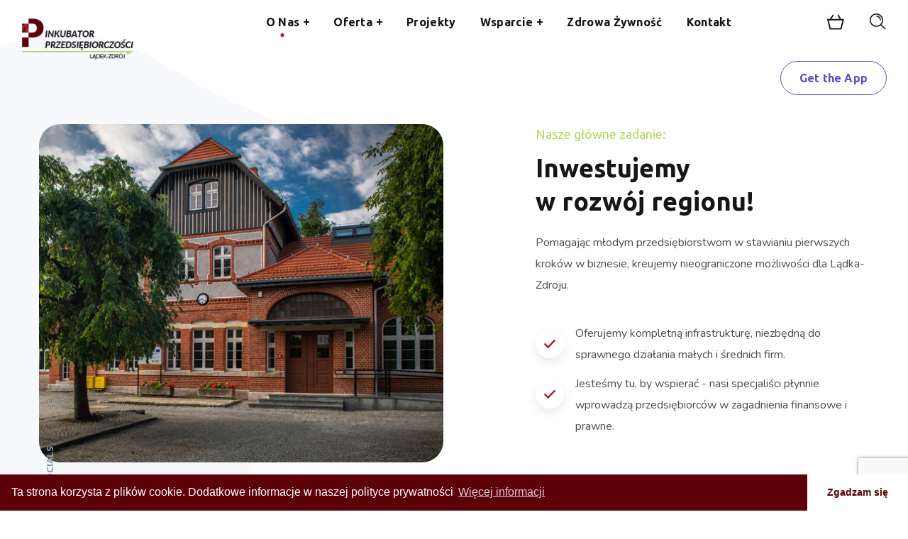

--- FILE ---
content_type: text/html; charset=UTF-8
request_url: https://inkubator-ladek.pl/
body_size: 35597
content:
<!DOCTYPE html>
<html lang="pl-PL">
<head>
    <meta http-equiv="Content-Type" content="text/html; charset=UTF-8">
    <meta name="viewport" content="width=device-width, initial-scale=1, maximum-scale=1">
    <meta http-equiv="X-UA-Compatible" content="IE=Edge">
    <link rel="pingback" href="https://inkubator-ladek.pl/xmlrpc.php">
    <title>Inkubator Przedsiębiorczości Lądek&#x2d;Zdrój | Inkubator Przedsiębiorczości Lądek&#x2d;Zdrój</title>
                        <script>
                            /* You can add more configuration options to webfontloader by previously defining the WebFontConfig with your options */
                            if ( typeof WebFontConfig === "undefined" ) {
                                WebFontConfig = new Object();
                            }

                            /* WGL CUSTOM TYPOGRAPHY FIX */
                            WebFontConfig['google'] = {families: ['Nunito:400,600,700', 'Ubuntu:700,400,500&amp;subset=latin-ext']};
                            /* \ WGL CUSTOM TYPOGRAPHY FIX */

                            (function() {
                                var wf = document.createElement( 'script' );
                                wf.src = 'https://ajax.googleapis.com/ajax/libs/webfont/1.5.3/webfont.js';
                                wf.type = 'text/javascript';
                                wf.async = 'true';
                                var s = document.getElementsByTagName( 'script' )[0];
                                s.parentNode.insertBefore( wf, s );
                            })();
                        </script>
                        <link rel="alternate" hreflang="pl" href="https://inkubator-ladek.pl" />

<!-- The SEO Framework stworzone przez Sybre Waaijer -->
<meta name="robots" content="max-snippet:-1,max-image-preview:standard,max-video-preview:-1" />
<meta name="description" content="Inkubator Przedsiębiorczości Lądek-Zdr&oacute;j on Inkubator Przedsiębiorczości Lądek-Zdr&oacute;j&#8230;" />
<meta property="og:image" content="https://inkubator-ladek.pl/wp-content/uploads/2019/08/stacja-rozwoj.jpg" />
<meta property="og:image" content="https://inkubator-ladek.pl/wp-content/uploads/2019/08/cojeszcze.png" />
<meta property="og:locale" content="pl_PL" />
<meta property="og:type" content="website" />
<meta property="og:title" content="Inkubator Przedsiębiorczości Lądek&#x2d;Zdrój | Inkubator Przedsiębiorczości Lądek&#x2d;Zdrój" />
<meta property="og:description" content="Inkubator Przedsiębiorczości Lądek-Zdr&oacute;j on Inkubator Przedsiębiorczości Lądek-Zdr&oacute;j&#8230;" />
<meta property="og:url" content="https://inkubator-ladek.pl/" />
<meta property="og:site_name" content="Inkubator Przedsiębiorczości Lądek-Zdrój" />
<meta name="twitter:card" content="summary_large_image" />
<meta name="twitter:title" content="Inkubator Przedsiębiorczości Lądek&#x2d;Zdrój | Inkubator Przedsiębiorczości Lądek&#x2d;Zdrój" />
<meta name="twitter:description" content="Inkubator Przedsiębiorczości Lądek-Zdr&oacute;j on Inkubator Przedsiębiorczości Lądek-Zdr&oacute;j&#8230;" />
<meta name="twitter:image" content="https://inkubator-ladek.pl/wp-content/uploads/2019/08/stacja-rozwoj.jpg" />
<link rel="canonical" href="https://inkubator-ladek.pl/" />
<script type="application/ld+json">{"@context":"https://schema.org","@type":"WebSite","url":"https://inkubator-ladek.pl/","name":"Inkubator Przedsi\u0119biorczo\u015bci L\u0105dek-Zdr\u00f3j","potentialAction":{"@type":"SearchAction","target":"https://inkubator-ladek.pl/search/{search_term_string}/","query-input":"required name=search_term_string"}}</script>
<script type="application/ld+json">{"@context":"https://schema.org","@type":"Organization","url":"https://inkubator-ladek.pl/","name":"Inkubator Przedsi\u0119biorczo\u015bci L\u0105dek-Zdr\u00f3j","logo":"https://inkubator-ladek.pl/wp-content/uploads/2019/09/cropped-favicon.png"}</script>
<!-- / The SEO Framework stworzone przez Sybre Waaijer | 0.29ms meta | 3.79ms boot -->

<link rel='dns-prefetch' href='//www.google.com' />
<link rel='dns-prefetch' href='//s.w.org' />
<link rel="alternate" type="application/rss+xml" title="Inkubator Przedsiębiorczości Lądek-Zdrój &raquo; Kanał z wpisami" href="https://inkubator-ladek.pl/feed/" />
<link rel="alternate" type="application/rss+xml" title="Inkubator Przedsiębiorczości Lądek-Zdrój &raquo; Kanał z komentarzami" href="https://inkubator-ladek.pl/comments/feed/" />
		<script type="text/javascript">
			window._wpemojiSettings = {"baseUrl":"https:\/\/s.w.org\/images\/core\/emoji\/13.0.1\/72x72\/","ext":".png","svgUrl":"https:\/\/s.w.org\/images\/core\/emoji\/13.0.1\/svg\/","svgExt":".svg","source":{"concatemoji":"https:\/\/inkubator-ladek.pl\/wp-includes\/js\/wp-emoji-release.min.js?ver=5.6.16"}};
			!function(e,a,t){var n,r,o,i=a.createElement("canvas"),p=i.getContext&&i.getContext("2d");function s(e,t){var a=String.fromCharCode;p.clearRect(0,0,i.width,i.height),p.fillText(a.apply(this,e),0,0);e=i.toDataURL();return p.clearRect(0,0,i.width,i.height),p.fillText(a.apply(this,t),0,0),e===i.toDataURL()}function c(e){var t=a.createElement("script");t.src=e,t.defer=t.type="text/javascript",a.getElementsByTagName("head")[0].appendChild(t)}for(o=Array("flag","emoji"),t.supports={everything:!0,everythingExceptFlag:!0},r=0;r<o.length;r++)t.supports[o[r]]=function(e){if(!p||!p.fillText)return!1;switch(p.textBaseline="top",p.font="600 32px Arial",e){case"flag":return s([127987,65039,8205,9895,65039],[127987,65039,8203,9895,65039])?!1:!s([55356,56826,55356,56819],[55356,56826,8203,55356,56819])&&!s([55356,57332,56128,56423,56128,56418,56128,56421,56128,56430,56128,56423,56128,56447],[55356,57332,8203,56128,56423,8203,56128,56418,8203,56128,56421,8203,56128,56430,8203,56128,56423,8203,56128,56447]);case"emoji":return!s([55357,56424,8205,55356,57212],[55357,56424,8203,55356,57212])}return!1}(o[r]),t.supports.everything=t.supports.everything&&t.supports[o[r]],"flag"!==o[r]&&(t.supports.everythingExceptFlag=t.supports.everythingExceptFlag&&t.supports[o[r]]);t.supports.everythingExceptFlag=t.supports.everythingExceptFlag&&!t.supports.flag,t.DOMReady=!1,t.readyCallback=function(){t.DOMReady=!0},t.supports.everything||(n=function(){t.readyCallback()},a.addEventListener?(a.addEventListener("DOMContentLoaded",n,!1),e.addEventListener("load",n,!1)):(e.attachEvent("onload",n),a.attachEvent("onreadystatechange",function(){"complete"===a.readyState&&t.readyCallback()})),(n=t.source||{}).concatemoji?c(n.concatemoji):n.wpemoji&&n.twemoji&&(c(n.twemoji),c(n.wpemoji)))}(window,document,window._wpemojiSettings);
		</script>
		<style type="text/css">
img.wp-smiley,
img.emoji {
	display: inline !important;
	border: none !important;
	box-shadow: none !important;
	height: 1em !important;
	width: 1em !important;
	margin: 0 .07em !important;
	vertical-align: -0.1em !important;
	background: none !important;
	padding: 0 !important;
}
</style>
	<link rel='stylesheet' id='wp-block-library-css'  href='https://inkubator-ladek.pl/wp-includes/css/dist/block-library/style.min.css?ver=5.6.16' type='text/css' media='all' />
<link rel='stylesheet' id='wc-block-vendors-style-css'  href='https://inkubator-ladek.pl/wp-content/plugins/woocommerce/packages/woocommerce-blocks/build/vendors-style.css?ver=4.0.0' type='text/css' media='all' />
<link rel='stylesheet' id='wc-block-style-css'  href='https://inkubator-ladek.pl/wp-content/plugins/woocommerce/packages/woocommerce-blocks/build/style.css?ver=4.0.0' type='text/css' media='all' />
<link rel='stylesheet' id='nsc_bar_nice-cookie-consent-css'  href='https://inkubator-ladek.pl/wp-content/plugins/beautiful-and-responsive-cookie-consent/public/cookieNSCconsent.min.css?ver=6' type='text/css' media='all' />
<link rel='stylesheet' id='contact-form-7-css'  href='https://inkubator-ladek.pl/wp-content/plugins/contact-form-7/includes/css/styles.css?ver=5.3.2' type='text/css' media='all' />
<link rel='stylesheet' id='rs-plugin-settings-css'  href='https://inkubator-ladek.pl/wp-content/plugins/revslider/public/assets/css/settings.css?ver=5.4.8.3' type='text/css' media='all' />
<style id='rs-plugin-settings-inline-css' type='text/css'>
#rs-demo-id {}
</style>
<link rel='stylesheet' id='woocommerce-layout-css'  href='https://inkubator-ladek.pl/wp-content/plugins/woocommerce/assets/css/woocommerce-layout.css?ver=4.9.1' type='text/css' media='all' />
<link rel='stylesheet' id='woocommerce-smallscreen-css'  href='https://inkubator-ladek.pl/wp-content/plugins/woocommerce/assets/css/woocommerce-smallscreen.css?ver=4.9.1' type='text/css' media='only screen and (max-width: 768px)' />
<link rel='stylesheet' id='woocommerce-general-css'  href='https://inkubator-ladek.pl/wp-content/plugins/woocommerce/assets/css/woocommerce.css?ver=4.9.1' type='text/css' media='all' />
<style id='woocommerce-inline-inline-css' type='text/css'>
.woocommerce form .form-row .required { visibility: visible; }
</style>
<link rel='stylesheet' id='wpml-legacy-dropdown-0-css'  href='//inkubator-ladek.pl/wp-content/plugins/sitepress-multilingual-cms/templates/language-switchers/legacy-dropdown/style.css?ver=1' type='text/css' media='all' />
<link rel='stylesheet' id='wpml-tm-admin-bar-css'  href='https://inkubator-ladek.pl/wp-content/plugins/wpml-translation-management/res/css/admin-bar-style.css?ver=2.9.8' type='text/css' media='all' />
<link rel='stylesheet' id='wgl-parent-style-css'  href='https://inkubator-ladek.pl/wp-content/themes/softlab/style.css?ver=5.6.16' type='text/css' media='all' />
<link rel='stylesheet' id='softlab-default-style-css'  href='https://inkubator-ladek.pl/wp-content/themes/softlab-child/style.css?ver=5.6.16' type='text/css' media='all' />
<link rel='stylesheet' id='flaticon-css'  href='https://inkubator-ladek.pl/wp-content/themes/softlab/fonts/flaticon/flaticon.css?ver=5.6.16' type='text/css' media='all' />
<link rel='stylesheet' id='font-awesome-css'  href='https://inkubator-ladek.pl/wp-content/plugins/js_composer/assets/lib/bower/font-awesome/css/font-awesome.min.css?ver=6.0.2' type='text/css' media='all' />
<link rel='stylesheet' id='softlab-main-css'  href='https://inkubator-ladek.pl/wp-content/themes/softlab/css/main.css?ver=5.6.16' type='text/css' media='all' />
<style id='softlab-main-inline-css' type='text/css'>
body {font-family: Nunito;font-size: 16px;line-height: 1.875;font-weight: 400;color: #4f4e4e;}#comments .commentlist .comment_info .meta-wrapper *,body .widget_categories ul li .post_count,body .widget_product_categories ul li .post_count,body .widget_meta ul li .post_count,body .widget_archive ul li .post_count,.author-info_name,.blog-post_info-wrap > .meta-wrapper *,.softlab_module_message_box .message_content .message_title,.single-team .single_team_page .team-info_item h5 + span,.softlab_module_time_line_vertical .time_line-title{font-family: Nunito;}select,blockquote cite,blockquote cite a,body .footer .select__field:before,ul.wgl-pagination li span,body input:not([type='checkbox']):not([type='submit'])::placeholder,select::placeholder,textarea::placeholder,.tagcloud a,.softlab_module_message_box .message_content .message_text,.vc_wp_custommenu .menu .menu-item.current-menu-item > a,.blog-post.format-quote .blog-post_quote-author-pos,.softlab_module_testimonials .testimonials_quote,.recent-posts-widget .meta-wrapper a:hover,.vc_row .vc_toggle .vc_toggle_icon{color: #4f4e4e;}.softlab_module_carousel .slick-prev:after,.softlab_module_carousel .slick-next:after{border-color: #4f4e4e;}.softlab_module_title .external_link .button-read-more {line-height: 1.875;}h1,h2,h3,h4,h5,h6,h1 span,h2 span,h3 span,h4 span,h5 span,h6 span,h1 a,h2 a,h3 a,h4 a,h5 a,h6 a,.page-header .page-header_title,.blog-post_cats,.column1 .item_title a,.softlab_twitter .twitt_title,.tagcloud-wrapper .title_tags,.strip_template .strip-item a span,.single_team_page .team-single_speaches-info .speech-info_desc span,.shortcode_tab_item_title,.index_number,.primary-nav.footer-menu .menu-item a{font-family: Ubuntu;font-weight: 700;}#main ol > li:before,#comments .comment-reply-link,blockquote,blockquote:before,input[type="submit"],button,body .widget .widget-title,body .widget_rss ul li .rss-date,label,legend,.wgl-social-share_pages.hovered_style .share_social-title,.meta-wrapper span,.meta-wrapper,.blog-post_text-bg,.author-info_content .author-info_name,.blog-post_link>.link_post,.blog-post_quote-text,.button-read-more,.blog-post_meta_share .share_title,.blog-post_meta-date .date_post span,.custom-header-font,#comments .commentlist .comment_author_says,.comments-title .number-comments,.softlab_module_progress_bar .progress_label,.dropcap,.dropcap-bg,.softlab_module_double_headings,.softlab_module_infobox .infobox_icon_container .infobox_icon_number,.softlab_module_button.wgl_button .wgl_button_link,.softlab_module_pricing_plan .pricing_cur,.softlab_module_pricing_plan .pricing_price .price_decimal,.softlab_module_testimonials .testimonials_item:before,.softlab_module_testimonials .testimonials_status,.mashsb-count .counts,.mashsb-box .mashsb-buttons a .text,.prev-link,.next-link,.vc_row .vc_tta.vc_general.vc_tta-style-accordion_bordered .vc_tta-panel-title>a span,.widget.softlab_widget.softlab_banner-widget .banner-widget_text,.widget.softlab_widget.softlab_banner-widget .banner-widget_text_bg,.widget.softlab_widget.softlab_banner-widget .banner-widget_button,body .widget .widget-title .widget-title_wrapper:before,.blog-post_meta-categories a,.blog-post_meta-categories span,.blog-post_meta-date .date_post,.softlab_module_counter .counter_title,.softlab_module_videobox .title,.softlab_module_progress_bar .progress_value,.softlab_module_progress_bar .progress_units,.softlab_module_counter .counter_value_wrapper,.softlab_module_counter .counter_value_placeholder,.countdown-section .countdown-amount,.heading_subtitle,.info_prev-link_wrapper a,.info_next-link_wrapper a,.single_meta .single_info-share_social-wpapper > span.share_title,.single_team_page .team-single_speaches-info .speech-info_day,.single_team_page .team-info_wrapper .team-info_item,.wgl_portfolio_item-meta .post_cats,.portfolio_info_item-info_desc h5,.widget.widget_wgl_posts .recent-posts-widget li > .recent-posts-content .post_title,.wpb-js-composer .wgl-container .vc_row .vc_general.vc_tta-tabs .vc_tta-tabs-list .vc_tta-tab > a,.wpb-js-composer .wgl-container .vc_row .vc_general.vc_tta-tabs .vc_tta-panels-container .vc_tta-panel .vc_tta-panel-heading a .vc_tta-title-text,.wgl_timetabs .timetabs_headings .wgl_tab .tab_title,.single_info-share_social-wpapper > span,.single-portfolio .wgl_portfolio_item-meta,.wgl_portfolio_item-cats,.wgl-pagination .page-numbers,.wpb-js-composer .wgl-container .vc_chart.vc_round-chart[data-vc-legend="1"] .vc_chart-legend li,.softlab_module_testimonials .testimonials_position,.softlab_module_pricing_plan .pricing_plan_wrap .pricing_price_wrap,.softlab_module_ico_progress .progress_value_completed,.softlab_module_ico_progress .progress_value_min,.softlab_module_ico_progress .progress_value_max,.softlab_module_ico_progress .progress_point{font-family: Ubuntu;}.banner_404,.load_more_item,.softlab_module_time_line_horizontal .tlh_date,.wgl_portfolio_single-item .tagcloud .tagcloud_desc,.wgl_timetabs .timetabs_data .timetabs_item .item_time,.wgl_timetabs .timetabs_data .timetabs_item .content-wrapper .item_title,.wpb-js-composer .wgl-container .vc_row .vc_pie_chart .vc_pie_chart_value,.isotope-filter a{font-family: Ubuntu;color: #161616;}#main .widget_recent_comments > ul > li:before,body .footer select option,blockquote,h1,h2,h3,h4,h5,h6,h1 span,h2 span,h3 span,h4 span,h5 span,h6 span,h1 a,h2 a,h3 a,h4 a,h5 a,h6 a,input[type="submit"],button,h3#reply-title a,.prev-link-info_wrapper,.next-link-info_wrapper,.single_meta strong,.header_search.search_standard .header_search-field .search-form:after,.widget_product_search .woocommerce-product-search:after,.blog-posts .meta-wrapper a:hover,.meta-wrapper a:hover,.wgl-likes:hover .sl-count,.share_post-container:hover > a,.widget.softlab_widget.softlab_banner-widget .banner-widget_text,.page-header_breadcrumbs .breadcrumbs a:hover,.page-header_breadcrumbs .breadcrumbs span.current,.calendar_wrap tbody,.comment_author_says,.comment_author_says a,.custom-header-color,.single_meta .blog-post_share-wrap > span.share_title,.single_post_info.post_info .wgl-likes .sl-count,.softlab_module_counter .counter_title,.single_meta .single_info-share_social-wpapper > span.share_title,.softlab_module_double_headings .heading_title,.softlab_module_testimonials .testimonials_item .testimonials_content_wrap .testimonials_name,.softlab_module_progress_bar .progress_label,.softlab_module_pricing_plan .pricing_plan_wrap .pricing_content > ul > li > b,.tagcloud-wrapper .title_tags,body .widget_wgl_posts .recent-posts-widget .post_title a,.item_title a,.single_info-share_social-wpapper > span,.wgl_module_title.item_title .carousel_arrows a span:after,.wgl_module_team.info_under_image .team-department,body .widget .widget-title .widget-title_wrapper,.softlab_module_testimonials .testimonials_quote,.softlab_module_social .soc_icon,.wpb-js-composer .wgl-container .vc_row .vc_general.vc_tta.vc_tta-accordion .vc_tta-panels-container .vc_tta-panel .vc_tta-panel-heading .vc_tta-panel-title,.wpb-js-composer .wgl-container .vc_row .vc_toggle.vc_toggle_color_check.vc_toggle_active .vc_toggle_title .vc_toggle_icon,.wgl_timetabs .timetabs_headings .wgl_tab.active .tab_title,.wgl_timetabs .timetabs_headings .wgl_tab:hover .tab_title,.wgl_portfolio_item-wrapper .portfolio_link,.page_404_wrapper .softlab_404_button .wgl_button_link,ul.wp-block-archives.wp-block-archives-list li a,ul.wp-block-categories.wp-block-categories-list li a,ul.wp-block-latest-posts li a{color: #161616;}.softlab_module_title .carousel_arrows a span{background: #161616;}.softlab_module_infobox.infobox_alignment_left.title_divider .infobox_title:before,.softlab_module_infobox.infobox_alignment_right.title_divider .infobox_title:before{background-color: #161616;} .softlab_module_title .carousel_arrows a span:before{border-color: #161616;}.dbl_font{font-family: Ubuntu !important;font-weight: 400 !important;font-style: italic !important;font-size: inherit;color: #b6d760 !important;}.wgl-theme-header .wgl-sticky-header .header_search{height: 100px !important;}#scroll_up {background-color: #ffffff;color: #b6d760;}.primary-nav>div>ul,.primary-nav>ul,.sitepress_container > .wpml-ls li,.primary-nav ul li.mega-menu-links > ul > li{font-family: Ubuntu;font-weight: 700;line-height: 30px;font-size: 16px;}.primary-nav ul li ul,.wpml-ls,.sitepress_container > .wpml-ls ul ul li,.primary-nav ul li div.mega-menu-container{font-family: Ubuntu;font-weight: ;line-height: 30px;font-size: 16px;}.wgl-theme-header .header_search-field,.primary-nav ul li ul,.primary-nav ul li div.mega-menu-container,.wgl-theme-header .woo_mini_cart,.wpml-ls-legacy-dropdown .wpml-ls-current-language .wpml-ls-sub-menu{background-color: rgba(255,255,255,1);color: #313131;}.mobile_nav_wrapper,.wgl-menu_outer,.mobile_nav_wrapper .primary-nav ul li ul.sub-menu,.mobile_nav_wrapper .primary-nav ul li.mega-menu-links > ul.mega-menu > li > ul > li ul,.mobile_nav_wrapper .primary-nav ul li.mega-menu-links > ul.mega-menu > li > ul{background-color: rgba(255,255,255,1);color: #4f4e4e;}a,.mobile_nav_wrapper .primary-nav ul li ul .menu-item.current-menu-item > a,.mobile_nav_wrapper .primary-nav ul ul li.menu-item.current-menu-ancestor > a,.primary-nav > ul > li > a > span:before,.primary-nav ul li ul li.current-menu-ancestor.current-menu-parent > a > span:before,.primary-nav ul li ul li.current-menu-ancestor.current-menu-parent > a:after,.primary-nav ul li ul li.current-menu-ancestor.current-menu-parent > a > span,.primary-nav ul li ul li.current-menu-item > a > span,.primary-nav ul li ul li.current_page_item > a > span,.primary-nav ul li ul li.current-menu-item > a > span:before,.primary-nav ul li ul li.current_page_item > a > span:before,.primary-nav ul li ul li:hover > a > span,.mobile_nav_wrapper .primary-nav > ul > li.current-menu-item > a,.mobile_nav_wrapper .primary-nav > ul > li.current_page_item > a,.mobile_nav_wrapper .primary-nav > ul > li.current-menu-ancestor > a,.mobile_nav_wrapper .primary-nav > ul > li.current-menu-parent > a,.mobile_nav_wrapper .primary-nav > ul > li.current_page_parent > a,.mobile_nav_wrapper .primary-nav > ul > li.current_page_ancestor > a,a:hover .wgl-icon,body ol > li:before,blockquote:before,button,button:focus,button:active,h3#reply-title a:hover,form.post-password-form input[type='submit']:hover,.author-info_social-wrapper,.blog-post_link:before,.blog-post_meta-categories span,.blog-post_quote-text:before,.blog-post_title i,.blog-style-standard .blog-post:hover .blog-post_wrapper .blog-post_meta_info .meta-wrapper span,.blog-post_link>.link_post:hover,#comments .commentlist .comment_info .meta-wrapper .comment-edit-link:hover,.blog-post.format-standard.link .blog-post_title:before,.blog-post_cats span,.blog-post_title a:hover,.blog-post_meta-categories a,.share_post-container,.button-read-more,.comment-respond .button__wrapper:hover input[type="submit"],#comments .comment-reply-link:hover,#comments .comment-reply-link:focus,#comments .comment-reply-link:active,.calendar_wrap thead,.copyright a:hover,.comment_author_says a:hover,.dropcap,.share_post-container .share_social-wpapper ul li .share_post span.fa:hover,.share_link span.fa:hover,.share_post span.fa:hover,.softlab_submit_wrapper:hover > i,.softlab_custom_button i,.softlab_custom_text a,.softlab_module_button a:hover,.softlab_module_counter .counter_icon,.softlab_module_demo_item .di_button a:hover,.softlab_module_demo_item .di_title_wrap a:hover .di_title,.softlab_module_demo_item .di_title-wrap .di_subtitle,.softlab_module_social .soc_icon:hover,.softlab_module_carousel .slick-prev:after,.softlab_module_carousel .slick-next:after,.softlab_twitter a,.softlab_module_testimonials.type_author_top_inline .testimonials_meta_wrap:after,.softlab_module_testimonials .testimonials_status,.softlab_module_flipbox .flipbox_front .flipbox_front_content,.softlab_module_circuit_services .services_subtitle,.softlab_module_services_3 .services_icon_wrapper,.softlab_module_infobox .infobox_icon,.softlab_module_services_4 .services_icon,.softlab_module_services_4:hover .services_number,.load_more_works:hover,.load_more_wrapper .load_more_item:before,.load_more_wrapper:hover .load_more_item,.header_search .header_search-button > i:hover,.header_search-field .search-form:after,.page_404_wrapper .softlab_404_button .wgl_button_link:hover,.mc_form_inside #mc_signup_submit:hover,.single_team_page .team-single_speaches-info .speech-info_desc span,.single_team_page .team-info_wrapper .team-info_item a:hover,.single-member-page .member-icon:hover,.single-member-page .team-link:hover,.single_team_page .team-single_speaches-info .speech-info_day,.single_team_page .team-info_icons a:hover,.single_portfolio-wrapper .portfolio-category:hover,.team-icons .member-icon:hover,.vc_wp_custommenu .menu .menu-item.current-menu-item > a,.vc_wp_custommenu .menu .menu-item.current-menu-ancestor > a,.wpml-ls a:hover,.wpml-ls-legacy-dropdown .wpml-ls-current-language:hover > a,.wpml-ls-legacy-dropdown .wpml-ls-current-language a:hover,.wgl-container ul li:before,.wgl_portfolio_item-meta a:hover,.wgl_timetabs .timetabs_headings .wgl_tab.active .tab_subtitle,.wgl_timetabs .timetabs_headings .wgl_tab:hover .tab_subtitle,.wgl_portfolio_category-wrapper a:hover,.wgl_module_team .team-item_info .team-item_titles .team-title:hover,.wgl_module_team .team-info_icons a:hover,.wgl-icon:hover,.wgl-theme-color,.wgl_portfolio_item-wrapper .portfolio_link-icon:hover,.wgl_portfolio_item-corners,.wgl_portfolio_item-meta .post_cats,.wgl_portfolio_item-cats,.wpb-js-composer .wgl-container .vc_row .vc_general.vc_tta.vc_tta-accordion .vc_tta-panels-container .vc_tta-panel .vc_tta-panel-heading .vc_tta-panel-title .vc_tta-controls-icon,.wpb-js-composer .vc_row .vc_tta.vc_general .vc_active .vc_tta-panel-title > a:before,.wpb-js-composer .wgl-container .vc_row .vc_general.vc_tta.vc_tta-tabs .vc_tta-tabs-container .vc_tta-tabs-list .vc_tta-tab.vc_active > a,.wpb-js-composer .wgl-container .vc_row .vc_general.vc_tta.vc_tta-tabs .vc_tta-tabs-container .vc_tta-tabs-list .vc_tta-tab:hover > a,.wpb-js-composer .wgl-container .vc_row .vc_general.vc_tta.vc_tta-tabs .vc_tta-panels-container .vc_tta-panels .vc_tta-panel.vc_active .vc_tta-panel-heading .vc_tta-panel-title,.wpb-js-composer .wgl-container .vc_row .vc_general.vc_tta.vc_tta-tabs .vc_tta-panels-container .vc_tta-panels .vc_tta-panel:hover .vc_tta-panel-heading .vc_tta-panel-title,.softlab_module_circuit_services .services_item-icon,ul.wp-block-archives.wp-block-archives-list li a:hover,ul.wp-block-categories.wp-block-categories-list li a:hover + .post_count,ul.wp-block-categories.wp-block-categories-list li a:hover,ul.wp-block-latest-posts li a:hover{color: #a7202c;}.hover_links a:hover,header .header-link:hover{color: #a7202c !important;}body .widget_nav_menu .current-menu-ancestor > a,body .widget_nav_menu .current-menu-item > a,body .widget_recent_entriesul li .post-date,body .widget_rss ul li .rss-date,body .widget_meta ul li .post_count,body .widget_archive ul li > a:before,.recent-posts-widget .meta-wrapper a,.widget.widget_archive ul li a:hover,.widget.widget_categories ul li a:hover,.widget.widget_categories ul li a:hover + span,body .widget_product_categories ul li a:hover + .post_count,body .widget_archive ul li a:hover + .post_count,.widget.widget_recent_comments ul li a,.widget.widget_recent_entries ul li:before,.widget.widget_pages ul li a:hover,.widget.widget_meta ul li a:hover,.author-widget_social a:hover,.tagcloud a:hover,.widget.widget_recent_comments ul li span.comment-author-link a:hover,.widget.widget_recent_comments ul li a:hover,.widget.widget_recent_entries ul li a:hover,.widget.widget_nav_menu ul li a:hover,.author-widget_img-wrapper,.widget.widget_wgl_posts .recent-posts-widget li > .recent-posts-content .post_title a:hover,.recent-posts-widget .meta-wrapper a{color: #a7202c;}.post_featured_bg .meta-wrapper .blog-post_meta-categories a:hover,body .wpml-ls-legacy-dropdown .wpml-ls-sub-menu .wpml-ls-item a:hover,.meta-wrapper .blog-post_meta-categories a:hover{color: #a7202c !important;}.single_team_page .team-title:before,.slick-dots li button,.softlab_module_double_headings .heading_title .heading_divider,.softlab_module_double_headings .heading_title .heading_divider:before,.softlab_module_double_headings .heading_title .heading_divider:after,.wpml-ls-legacy-dropdown .wpml-ls-sub-menu .wpml-ls-item a span:before,.load_more_item:after,.widget.softlab_widget.softlab_banner-widget .banner-widget_button:after,.wgl_button_link:after,.theme-gradient .comment-respond .button__wrapper:after,.wgl-container ul.softlab_plus li:after,.wgl-container ul.softlab_plus li:before,.wgl-container ul.softlab_dash li:before,.wgl-pagination .page .current,.wgl-pagination .page a:hover,.isotope-filter a:after,ul.wp-block-archives.wp-block-archives-list li a:before,ul.wp-block-archives.wp-block-archives-list li a:after,ul.wp-block-categories.wp-block-categories-list li a:before,ul.wp-block-categories.wp-block-categories-list li a:after{background: #a7202c;}::selection,.vc_wp_custommenu .menu .menu-item a:before,.primary-nav ul li ul li:hover > a > span:before,.primary-nav .lavalamp-object,.primary-nav ul li ul li > a span:before,.primary-nav ul li ul li > a:before,.primary-nav > ul > li > a > span:before,.primary-nav ul li.mega-menu.mega-cat div.mega-menu-container ul.mega-menu.cats-horizontal > li.is-active > a,body .wpml-ls-legacy-dropdown .wpml-ls-sub-menu .wpml-ls-item a:after,#comments > h3:after,#sb_instagram .sbi_photo:before,aside > .widget + .widget:before,button:hover,body .widget_categories ul li > a:hover:before,body .widget_categories ul li > a:hover:after,body .widget_product_categories ul li > a:hover:before,body .widget_product_categories ul li > a:hover:after,body .widget_meta ul li > a:hover:before,body .widget_meta ul li > a:hover:after,body .widget_archive ul li > a:hover:before,body .widget_archive ul li > a:hover:after,body .widget_categories ul li > a:before,body .widget_categories ul li > a:after,body .widget_product_categories ul li > a:before,body .widget_product_categories ul li > a:after,body .widget_meta ul li > a:before,body .widget_meta ul li > a:after,body .widget_archive ul li > a:before,body .widget_archive ul li > a:after,mark,span.highlighter,.blog-post_cats span a,.calendar_wrap caption,.comment-reply-title:after,.softlab_divider .softlab_divider_line .softlab_divider_custom .divider_line,.softlab_module_cats .cats_item-count,.softlab_module_double_headings .heading_subtitle:after,.softlab_module_double_headings .heading_subtitle:before,.softlab_module_progress_bar .progress_bar,.softlab_module_infobox.type_tile:hover:before,.softlab_module_social.with_bg .soc_icon,.softlab_module_title:after,.softlab_module_title .carousel_arrows a:hover span,.softlab_module_videobox .videobox_link,.softlab_module_carousel.pagination_circle_border .slick-dots li.slick-active button,.softlab_module_carousel.pagination_line .slick-dots li button:before,.softlab_module_carousel.pagination_square .slick-dots li,.load_more_works,.wgl-social-share_pages.hovered_style .share_social-icon-plus:before,.wgl-social-share_pages.hovered_style .share_social-icon-plus:after,.inside_image.offset_animation:before,.mc_form_inside #mc_signup_submit,.wgl-ellipsis span,.wgl_module_title.item_title .carousel_arrows a:hover,.wgl_timetabs .timetabs_headings .wgl_tab.active:after,.wgl-container ul.softlab_plus li:before,.widget .calendar_wrap table td#today:before,.widget .calendar_wrap tbody td > a:before,.widget .counter_posts,.widget.widget_pages ul li a:before,.widget.widget_nav_menu ul li a:before,.widget_nav_menu .menu .menu-item:before,.widget_postshero .recent-posts-widget .post_cat a,.widget_categories ul li > a:before,.widget_meta ul li > a:before,.widget_archive ul li > a:before,.softlab_module_services_3 .services_icon_wrapper .services_circle_wrapper .services_circle,.softlab_module_ico_progress .progress_completed,.button__wrapper:hover:after{background-color: #a7202c;}.blog-post_meta-date,.softlab_module_carousel.navigation_offset_element .slick-prev:hover,.softlab_module_carousel.navigation_offset_element .slick-next:hover,.softlab_module_demo_item .di_button a,.next-link:hover,.prev-link:hover{border-color: #a7202c;background: #a7202c;} .softlab_module_button a:hover,.softlab_module_carousel.pagination_circle_border .slick-dots li button,.softlab_module_title .carousel_arrows a:hover span:before,.load_more_works{border-color: #a7202c;}body input:not([type='checkbox']):not([type='submit']):focus,body input:not([type='checkbox']):not([type='submit']):active,select:focus,select:active,textarea:focus,textarea:active{border-color: #a7202c;}.single_team_page .team-info_wrapper .team-info_svg svg,.single_team_page .team-single_wrapper:hover .team-info_wrapper .team-info_svg svg,.wgl_module_team.horiz_type .team-item_content:hover .team-info_svg svg{fill: #a7202c;}.wgl-theme-header .header_search .header_search-field:after{border-bottom-color: rgba(167,32,44,0.9);}.dropcap-bg {box-shadow: 0px 6px 13px rgba(167,32,44,0.3);}.theme_color_shadow,.softlab_module_button.wgl_button .wgl_button_link,.wgl-theme-header .wrapper .softlab_module_button a:hover,input[type="submit"],button,.load_more_item,.wpb-js-composer .wgl-container .vc_row .vc_general.vc_tta.vc_tta-accordion .vc_tta-panels-container .vc_tta-panel.vc_active .vc_tta-panel-heading,.wgl_module_team .team-info_icons .team-icon,.single-team .single_team_page .team-info_icons .team-icon{box-shadow:0px 9px 30px 0px rgba(167,32,44,0.4);}.inside_image .overlay:before,.inside_image.always_info_animation:hover .overlay:before{box-shadow: inset 0px 0px 0px 0px rgba(167,32,44,1);}.inside_image:hover .overlay:before,.inside_image.always_info_animation .overlay:before{box-shadow: inset 0px 0px 0px 10px rgba(167,32,44,1);}.wgl-pagination .page .current,.wgl-pagination .page-numbers:hover{box-shadow: 0px 6px 13px 0px rgba(167,32,44,0.2); }.button-read-more:hover,#comments .commentlist .comment_info .meta-wrapper .comment-edit-link,.wgl-social-share_pages.hovered_style ul li a:hover,.blog-post_views-wrap:before,.blog-post_meta-categories span,.number-comments,.softlab_module_time_line_horizontal .tlh_check_wrap,.softlab_module_testimonials .testimonials_item:before,.softlab_module_counter .counter_value_wrapper,body .widget .widget-title .widget-title_wrapper:before,.widget.softlab_widget.softlab_banner-widget .banner-widget_text .tags_title:after,.softlab_module_double_headings .heading_subtitle,.single_team_page .team-info_wrapper .team-department span,.isotope-filter a.active,.isotope-filter a:hover,.isotope-filter a:after,.softlab_module_testimonials .testimonials_position,.wgl-container ul.softlab_slash li:before,.wgl_module_team .team-department,.wgl-secondary-color,.wgl_portfolio_item-meta .post_cats a:hover,.wgl_portfolio_item-title .title:hover a{color: #b6d760;}.post_featured_bg .meta-wrapper .blog-post_meta-categories a,.meta-wrapper .blog-post_meta-categories a{color: #b6d760;}#multiscroll-nav span,#multiscroll-nav li .active span,.isotope-filter a .number_filter{background: #b6d760;}body .widget .widget-title:after,.wgl-container ul li:before,.wgl-social-share_pages.standard_style a:before,.softlab_module_time_line_horizontal .tlh_check_wrap {background-color: #b6d760;}.author-info_social-link:after{border-color: #b6d760;}.author-widget_social a span,.single_info-share_social-wpapper .share_link .share-icon_animation{border-right-color: rgba(182,215,96,0.1);border-left-color: rgba(182,215,96,0.1);}.wgl-social-share_pages.standard_style a:hover:before{box-shadow:0px 9px 30px 0px rgba(182,215,96,0.4);}.footer .mc4wp-form-fields input[type="submit"]:hover,.footer .mc4wp-form-fields input[type="submit"]:focus,.footer .mc4wp-form-fields input[type="submit"]:active,.footer_top-area .footer-link:before,.footer_top-area .widget.widget_archive ul li > a:hover,.footer_top-area .widget.widget_archive ul li > a:hover,.footer_top-area .widget.widget_categories ul li > a:hover,.footer_top-area .widget.widget_categories ul li > a:hover,.footer_top-area .widget.widget_pages ul li > a:hover,.footer_top-area .widget.widget_pages ul li > a:hover,.footer_top-area .widget.widget_meta ul li > a:hover,.footer_top-area .widget.widget_meta ul li > a:hover,.footer_top-area .widget.widget_recent_comments ul li > a:hover,.footer_top-area .widget.widget_recent_comments ul li > a:hover,.footer_top-area .widget.widget_recent_entries ul li > a:hover,.footer_top-area .widget.widget_recent_entries ul li > a:hover,.footer_top-area .widget.widget_nav_menu ul li > a:hover,.footer_top-area .widget.widget_nav_menu ul li > a:hover,.footer_top-area .widget.widget_wgl_posts .recent-posts-widget li > .recent-posts-content .post_title a:hover,.footer_top-area .widget.widget_wgl_posts .recent-posts-widget li > .recent-posts-content .post_title a:hover{color: #a7202c;}.footer_top-area .footer-link:hover{color: #a7202c !important;}.footer ul li:before,.footer ul li:before,.footer_top-area a:hover,.footer_top-area a:hover{color: #a7202c;}.footer_top-area .widget-title,.footer_top-area .widget-title .rsswidget,.footer_top-area .widget.widget_pages ul li a,.footer_top-area .widget.widget_nav_menu ul li a,.footer_top-area .widget.widget_wgl_posts .recent-posts-widget li > .recent-posts-content .post_title a,.footer_top-area .widget.widget_archive ul li > a,.footer_top-area .widget.widget_categories ul li > a,.footer_top-area .widget.widget_pages ul li > a,.footer_top-area .widget.widget_meta ul li > a,.footer_top-area .widget.widget_recent_comments ul li > a,.footer_top-area .widget.widget_recent_entries ul li > a,.footer_top-area .widget.widget_archive ul li:before,.footer_top-area .widget.widget_meta ul li:before,.footer_top-area .widget.widget_categories ul li:before,.footer_top-area strong,.footer_top-area h1,.footer_top-area h2,.footer_top-area h3,.footer_top-area h4,.footer_top-area h5,.footer_top-area h6{color: #161616;}.footer_top-area{color: #4f4e4e;}.footer_top-area .widget.widget_archive ul li:after,.footer_top-area .widget.widget_pages ul li:after,.footer_top-area .widget.widget_meta ul li:after,.footer_top-area .widget.widget_recent_comments ul li:after,.footer_top-area .widget.widget_recent_entries ul li:after,.footer_top-area .widget.widget_nav_menu ul li:after,.footer_top-area .widget.widget_categories ul li:after{background-color: #4f4e4e;}.footer .copyright{color: #96a1b6;}.footer .mc4wp-form-fields input[type="submit"]{background-color: #a7202c;border-color: #a7202c;}.theme-gradient .footer .wpcf7 input[type="submit"],.footer .wpcf7 input[type="submit"]{background: #b6d760;}.footer .wpcf7 input[type="submit"]:hover{box-shadow:0px 9px 30px 0px rgba(182,215,96,0.4); ;}.woocommerce .summary .product_meta > span span,.woocommerce .summary .product_meta > span a{font-family: Nunito;}.woocommerce .summary .product_meta > span span,.woocommerce table.shop_table td.product-name .product-quantity,.woocommerce table.shop_table td.product-total .woocommerce-Price-amount.amount,.woocommerce .summary .product_meta > span a,.woocommerce-error,.woocommerce-info,.woocommerce-message{color: #4f4e4e;}.woocommerce div.product form.cart div.quantity .quantity-wrapper .qty,.woocommerce .cart-collaterals .cart_totals table th,.woocommerce #order_review table.shop_table tfoot .order-total th{font-family: Ubuntu;}.woocommerce ul.cart_list li a,.woocommerce ul.product_list_widget li a,.product_list_widget .product-title,.woocommerce.widget_shopping_cart .buttons a.checkout,.wgl-theme-header .woo_mini_cart .woocommerce-mini-cart__buttons a.checkout,#add_payment_method .cart-collaterals .cart_totals .woocommerce-shipping-destination,.woocommerce-cart .cart-collaterals .cart_totals .woocommerce-shipping-destination,.woocommerce-checkout .cart-collaterals .cart_totals .woocommerce-shipping-destination,.woocommerce label,.woocommerce strong,.woocommerce table.shop_table .woocommerce-Price-amount.amount,.woocommerce table.shop_table .order-total .woocommerce-Price-amount.amount,.widget_product_search .woocommerce-product-search:before,.woocommerce .widget_shopping_cart .total strong,.woocommerce.widget_shopping_cart .total strong,.woocommerce div.product .woocommerce-tabs .panel #respond #commentform label,.woocommerce .widget_price_filter .price_slider_amount,.woocommerce div.product .woocommerce-tabs .panel table.shop_attributes th,.woocommerce .cart-collaterals .cart_totals table th,.woocommerce-page .cart-collaterals .cart_totals table th,.woocommerce div.product form.cart div.quantity .quantity-wrapper .qty::placeholder,.woocommerce .summary .product_meta > span,.woocommerce div.product form.cart button.button.alt:hover,.woocommerce table.shop_table td.product-name,.woocommerce-tabs .comment-reply-title,.woocommerce form .form-row label,.woocommerce table.shop_table tfoot tr th,.woocommerce ul#shipping_method li label,.woocommerce table.shop_table .quantity-wrapper .qty,.woocommerce div.product form.cart div.quantity .qty,.woocommerce table.shop_table .quantity-wrapper .qty::placeholder{color: #161616;}.woocommerce div.product form.cart .button,.woocommerce .widget_price_filter .price_slider_amount .button,.woocommerce #respond input#submit.disabled,.woocommerce #respond input#submit:disabled,.woocommerce #respond input#submit:disabled[disabled],.woocommerce a.button.disabled,.woocommerce a.button:disabled,.woocommerce a.button:disabled[disabled],.woocommerce button.button.disabled,.woocommerce button.button:disabled,.woocommerce button.button:disabled[disabled],.woocommerce input.button.disabled,.woocommerce input.button:disabled,.woocommerce input.button:disabled[disabled]{color: #161616 !important;}.woocommerce table.shop_table td.product-name,.woocommerce table.shop_table .quantity-wrapper .qty,.woocommerce a.button,.woocommerce nav.woocommerce-pagination ul li,ul.wgl-products li a.add_to_cart_button,ul.wgl-products li a.button,ul.wgl-products li .added_to_cart.wc-forward,ul.wgl-products .price,.woocommerce span.onsale,.woocommerce .widget_shopping_cart .total strong,.woocommerce.widget_shopping_cart .total strong,.woocommerce div.product .woocommerce-tabs ul.tabs li a,.woocommerce .products ul.wgl-products .price,.product_list_widget .product-title,.wgl-theme-header .woo_mini_cart .woocommerce-mini-cart__total,.wgl-theme-header .woo_mini_cart .woocommerce-mini-cart__buttons a,.product_list_widget .woocommerce-Price-amount,.wgl-theme-header .woo_mini_cart .woocommerce-mini-cart__total .woocommerce-Price-amount,.wgl-theme-header .mini-cart .woocommerce-mini-cart.cart_list.product_list_widget li a,.woocommerce div.product p.price,.woocommerce table.shop_table .woocommerce-Price-amount.amount,.woocommerce .widget_shopping_cart .total .woocommerce-Price-amount,.woocommerce ul.cart_list li a,.woocommerce ul.product_list_widget li a,.woocommerce.widget_shopping_cart .total .woocommerce-Price-amount,.woocommerce .products ul.wgl-products .price,.woocommerce-page .cart-collaterals .cart_totals table th,ul.wgl-products .woocommerce-loop-product__title,.woocommerce .product_meta > span,.woocommerce div.product form.cart .group_table tr td label,.woocommerce div.product span.price,.woocommerce table.shop_table thead th,.checkout.woocommerce-checkout #ship-to-different-address,.checkout.woocommerce-checkout #ship-to-different-address span,.woocommerce div.product .woocommerce-tabs .panel table.shop_attributes th,.woocommerce .products ul.wgl-products .woocommerce-loop-product__title{font-family: Ubuntu;}ul.wgl-products .price,ul.wgl-products li a.add_to_cart_button:before,ul.wgl-products li a.button:before,ul.wgl-products li .added_to_cart.wc-forward:before,ul.wgl-products .woocommerce-loop-product__title a:hover,.product_list_widget .woocommerce-Price-amount,.product_list_widget .product-title:hover,.product_list_widget li:hover .product-title,.product_meta > span a:hover,body .widget_product_categories ul li a:hover,body .widget_product_categories ul li a:hover + span,.wgl-theme-header .woo_mini_cart .woocommerce-mini-cart__buttons a.button.wc-forward:not(.checkout):hover,.wgl-theme-header .mini-cart .woocommerce-mini-cart.cart_list.product_list_widget li a:hover,.woocommerce #respond input#submit:hover,.woocommerce div.product form.cart .button:hover:before,.woocommerce div.product form.cart .reset_variations:before,.woocommerce div.product p.price,.woocommerce div.product span.price,.woocommerce div.product .woocommerce-tabs ul.tabs li.active a,.woocommerce div.product .woocommerce-tabs ul.tabs li.active,.woocommerce div.product .woocommerce-tabs ul.tabs li:hover a,.woocommerce div.product form.cart .button:hover,.woocommerce form .form-row .required,.woocommerce table.shop_table td.product-name a:hover,.woocommerce table.shop_table.cart input.button:hover,.woocommerce p.stars a,.woocommerce ul.cart_list li a:hover,.woocommerce ul.product_list_widget li a:hover,.woocommerce .products ul.wgl-products .woocommerce-loop-product__title a:hover,.woocommerce .summary .product_meta > span a:hover,.woocommerce .widget_price_filter .price_slider_amount .button:hover,.woocommerce .widget_shopping_cart .total,.woocommerce.widget_shopping_cart .total,.woocommerce-cart .wc-proceed-to-checkout a.checkout-button:hover,.woocommerce-review-link:hover{color: #a7202c;}ul.wgl-products li a.add_to_cart_button i:before,ul.wgl-products li a.button i:before,ul.wgl-products li .added_to_cart.wc-forward i:before,.woocommerce .cart .button:hover,.woocommerce .cart button.button:hover,.woocommerce .cart input.button:hover,.product_list_widget .woocommerce-Price-amount,.product_list_widget .product-title:hover,.product_list_widget li:hover .product-title,.product_meta > span a:hover,.woocommerce table.shop_table thead th,.woocommerce .widget_shopping_cart .buttons a,.woocommerce.widget_shopping_cart .buttons a,.wgl-theme-header .mini-cart .woocommerce-mini-cart.cart_list.product_list_widget li a:hover,.woocommerce div.product form.cart .reset_variations:before,.woocommerce div.product p.price,.woocommerce div.product span.price,.woocommerce form .form-row .required,.woocommerce table.shop_table .order-total .woocommerce-Price-amount.amount,.woocommerce table.shop_table td.product-name a:hover,.woocommerce table.shop_table.cart input.button:hover,.woocommerce p.stars a,.woocommerce ul.cart_list li a:hover,.woocommerce ul.product_list_widget li a:hover,.woocommerce #respond input#submit:hover,.woocommerce-cart .wc-proceed-to-checkout a.checkout-button:hover,.woocommerce-review-link:hover,.woocommerce .widget_price_filter .price_slider_amount .button:hover,.woocommerce .summary .product_meta > span a:hover,.woocommerce #payment #place_order:hover,.woocommerce-page #payment #place_order:hover,.woocommerce .cart .button:hover,.woocommerce .cart input.button:hover,.woocommerce-message a.button:hover{color: #a7202c;}.theme-gradient .woocommerce table.shop_table.cart input.button:hover,.woocommerce form.checkout_coupon .form-row button.button:hover,.woocommerce #payment #place_order:hover,.woocommerce-page #payment #place_order:hover{color: #a7202c !important;}ul.wgl-products li a.add_to_cart_button:after,ul.wgl-products li a.button:after,ul.wgl-products li .added_to_cart.wc-forward:after,.woocommerce div.product form.cart .button:hover,.woocommerce .widget_shopping_cart .buttons a:after,.woocommerce.widget_shopping_cart .buttons a:after,.woocommerce #respond input#submit.disabled:hover,.woocommerce #respond input#submit:disabled:hover,.woocommerce #respond input#submit:disabled[disabled]:hover,.woocommerce a.button:hover,.wgl-theme-header .woo_mini_cart .woocommerce-mini-cart__buttons a:not(.checkout):after,.woocommerce .widget_price_filter .price_slider_amount .button:hover,.woocommerce a.button.disabled:hover,.woocommerce a.button:disabled:hover,.woocommerce a.button:disabled[disabled]:hover,.woocommerce button.button:disabled:hover,.woocommerce button.button:disabled[disabled]:hover,.woocommerce button.button:hover,.woocommerce button.button.disabled:hover,.woocommerce input.button:hover,.woocommerce input.button:disabled:hover,.woocommerce input.button:disabled[disabled]:hover,.woocommerce input.button.disabled:hover,.woocommerce .widget_price_filter .price_slider_wrapper .ui-widget-content,.woocommerce .widget_price_filter .ui-slider .ui-slider-range,.woo_product_image .picture:hover a.add_to_cart_button:hover,.woo_product_image .picture:hover a.button:hover,.woo_product_image .added_to_cart.wc-forward:hover{background-color: #a7202c;}.woocommerce nav.woocommerce-pagination ul li a:hover,.woocommerce nav.woocommerce-pagination ul li a:focus,.woocommerce nav.woocommerce-pagination ul li a.current,.woocommerce nav.woocommerce-pagination ul li span.current,ul.wgl-products li a.add_to_cart_button,ul.wgl-products li a.button,ul.wgl-products li .added_to_cart.wc-forward,.woocommerce #respond input#submit.alt,.woocommerce #respond input#submit,.woocommerce #payment #place_order,.woocommerce a.button.alt,.woocommerce a.button,.woocommerce button.button,.woocommerce button.button.alt:hover,.woocommerce div.product form.cart .button:before,.woocommerce input.button,.woocommerce input.button.alt,.woocommerce .cart input.button,.woocommerce .cart .button,.woocommerce-message a.button,.woocommerce-page #payment #place_order{border-color: #a7202c;background: #a7202c;}#add_payment_method .wc-proceed-to-checkout a.checkout-button,.single-product div.product .woocommerce-product-gallery .woocommerce-product-gallery__trigger:hover,.woocommerce table.shop_table.cart input.button,.woocommerce #respond input#submit{border-color: #a7202c;background: #a7202c;} #add_payment_method table.cart td.actions .coupon .input-text:focus,.woocommerce-cart table.cart td.actions .coupon .input-text:focus,.woocommerce-checkout table.cart td.actions .coupon .input-text:focus,#add_payment_method table.cart td.actions .coupon .input-text:active,.woocommerce-cart table.cart td.actions .coupon .input-text:active,.woocommerce-checkout table.cart td.actions .coupon .input-text:active,.woocommerce #respond input#submit:disabled,.woocommerce #respond input#submit:disabled[disabled],.woocommerce #respond input#submit.disabled,.woocommerce a.button:disabled,.woocommerce a.button:disabled[disabled],.woocommerce a.button.disabled,.woocommerce button.button.alt,.woocommerce button.button:disabled,.woocommerce button.button:disabled[disabled],.woocommerce button.button.disabled,.woocommerce input.button:disabled,.woocommerce input.button:disabled[disabled],.woocommerce input.button.disabled{border-color: #a7202c;}.theme-gradient .woocommerce-message a.button,.woocommerce-cart .wc-proceed-to-checkout a.checkout-button,.woocommerce #respond input#submit,.woocommerce div.product form.cart .button:before,ul.wgl-products li a.add_to_cart_button i:before,ul.wgl-products li a.button i:before,ul.wgl-products li .added_to_cart.wc-forward i:before{box-shadow:0px 9px 30px 0px rgba(167,32,44,0.4);}.wgl-theme-header .woo_mini_cart .woocommerce-mini-cart__total span,.woocommerce .widget_shopping_cart .total .woocommerce-Price-amount,.woocommerce.widget_shopping_cart .total .woocommerce-Price-amount{color: #b6d760;}.woocommerce .widget_shopping_cart .buttons a.checkout:hover,.wgl-theme-header .woo_mini_cart .woocommerce-mini-cart__buttons a.checkout:hover,.woocommerce.widget_shopping_cart .buttons a.checkout:hover{background: #b6d760;border-color: #b6d760;}.woocommerce.widget_shopping_cart .buttons a.checkout,.wgl-theme-header .woo_mini_cart .woocommerce-mini-cart__buttons a.checkout{border-color: #b6d760;}.woocommerce form .form-row .select2-container--default .select2-selection--single .select2-selection__arrow b{border-color: #161616 transparent transparent transparent;}.woocommerce nav.woocommerce-pagination ul .current,.woocommerce nav.woocommerce-pagination ul a:hover{box-shadow: 0px 6px 13px 0px rgba(167,32,44,0.2); }body {background:#ffffff;}ol.commentlist:after {background:#ffffff;}h1,h1 a,h1 span { font-family:Ubuntu;font-weight:700;font-size:42px;line-height:48px;}h2,h2 a,h2 span { font-family:Ubuntu;font-weight:700;font-size:36px;line-height:48px;}h3,h3 a,h3 span { font-family:Ubuntu;font-weight:700;font-size:30px;line-height:42px;}h4,h4 a,h4 span { font-family:Ubuntu;font-weight:700;font-size:24px;line-height:36px;}h5,h5 a,h5 span { font-family:Ubuntu;font-size:20px;line-height:26px;}h6,h6 a,h6 span { font-family:Ubuntu;font-size:18px;line-height:24px;}@media only screen and (max-width: 1200px){.wgl-theme-header{background-color: rgba(112,14,25,1) !important;color: #ffffff !important;}.hamburger-inner,.hamburger-inner:before,.hamburger-inner:after{background-color:#ffffff;}}@media only screen and (max-width: 1200px){.wgl-theme-header .wgl-mobile-header{display: block;}.wgl-site-header{display:none;}.wgl-theme-header .mobile-hamburger-toggle{display: inline-block;}.wgl-theme-header .primary-nav{display:none;}header.wgl-theme-header .mobile_nav_wrapper .primary-nav{display:block;}.wgl-theme-header .wgl-sticky-header{display: none;}body.mobile_switch_on .wgl-menu_outer {height: calc(100vh - 100px);}.mobile_nav_wrapper .primary-nav{min-height: calc(100vh - 100px - 30px);}.wgl-social-share_pages{display: none;}}@media only screen and (max-width: 1200px){body .wgl-theme-header.header_overlap{position: relative;z-index: 2;}}@media only screen and (max-width: 768px){.page-header{padding-top:15px !important;padding-bottom:40px!important;height:378px !important;}.page-header_content .page-header_title{color:#161616 !important;font-size:42px !important;line-height:72px !important;}.page-header_content .page-header_breadcrumbs{color:#8b9baf !important;font-size:16px !important;line-height:24px !important;}}.vc_custom_1566995319577{background-position: 0 0 !important;background-repeat: no-repeat !important;}.vc_custom_1566994900985{padding-top: 20px !important;}.vc_custom_1566994910868{padding-top: 20px !important;}.softlab_module_button .wgl_button_link:before, .softlab_module_button .btn_border_gradient:before {background: #5d020a;background: -webkit-radial-gradient(100% 150%,circle farthest-corner,#a7202c 10%,#5d020a 50%);background: radial-gradient(circle farthest-corner at 100% 150%,#a7202c 10%,#5d020a 50%);;}.softlab_module_button .wgl_button_link:after, .softlab_module_button .btn_border_gradient:after {background: #5d020a;}.softlab_module_button .wgl_button_link:hover {color: #ffffff;}.wpb-js-composer .wgl-container .vc_row .vc_general.vc_tta.vc_tta-accordion .vc_tta-panels-container .vc_tta-panel .vc_tta-panel-heading .vc_tta-panel-title:before,.wpb-js-composer .wgl-container .vc_row .vc_general.vc_tta.vc_tta-accordion .vc_tta-panels-container .vc_tta-panel .vc_tta-panel-heading:before,.wpb-js-composer .wgl-container .vc_row .vc_toggle .vc_toggle_title:after { background: #5d020a;background: -webkit-radial-gradient(100% 150%,circle farthest-corner,#a7202c 10%,#5d020a 50%);background: radial-gradient(circle farthest-corner at 100% 150%,#a7202c 10%,#5d020a 50%); }.wpb-js-composer .wgl-container .vc_row .vc_toggle .vc_toggle_icon { color: #5d020a }.wpb-js-composer .wgl-container .vc_row .vc_toggle.vc_toggle_active .vc_toggle_icon,.wpb-js-composer .wgl-container .vc_row .vc_toggle:hover .vc_toggle_icon { color: inherit }.info_prev-link_wrapper > a:before,.softlab_module_carousel .slick-prev:before,.softlab_module_carousel .slick-next:before,.info_next-link_wrapper > a:before{background: #a7202c;background: -webkit-radial-gradient(100% 100%,circle farthest-corner,#5d020a 0%,#a7202c 100%);background: radial-gradient(circle farthest-corner at 100% 100%,#5d020a 0%,#a7202c 100%);}.load_more_item,form.post-password-form input[type="submit"],.widget.softlab_widget.softlab_banner-widget .banner-widget_button,.button__wrapper,.wgl_module_team .team-info_icons .team-icon,.single-team .single_team_page .team-info_icons .team-icon,.page_404_wrapper .softlab_404_button .wgl_button_link,.blog-post .softlab_module_videobox .videobox_link_wrapper a{background: #a7202c;background: #5d020a;background: -webkit-radial-gradient(100% 150%,circle farthest-corner,#a7202c 10%,#5d020a 50%);background: radial-gradient(circle farthest-corner at 100% 150%,#a7202c 10%,#5d020a 50%);}.author-widget_img-wrapper{background: #a7202c;background: -webkit-radial-gradient(100% 100%,circle farthest-corner,#5d020a 0%,#a7202c 100%);background: radial-gradient(circle farthest-corner at 100% 100%,#5d020a 0%,#a7202c 100%);}ul.wgl-products li a.add_to_cart_button:before,ul.wgl-products li a.button:before,ul.wgl-products li .added_to_cart.wc-forward:before,div.product form.cart .button,#payment #place_order,#payment #place_order:hover,#add_payment_method .wc-proceed-to-checkout a.checkout-button,table.shop_table.cart input.button,#add_payment_method .wc-proceed-to-checkout a.checkout-button:before,.woocommerce-cart .wc-proceed-to-checkout a.checkout-button:before,.woocommerce-checkout .wc-proceed-to-checkout a.checkout-button:before,.cart .button,button.button:hover,.cart_totals .wc-proceed-to-checkout a.checkout-button:hover,.cart .button:hover,.cart-collaterals .button,.cart-collaterals .button:hover,table.shop_table.cart input.button:hover,.woocommerce-message a.button:before,.wgl-theme-header .woo_mini_cart .woocommerce-mini-cart__buttons a.button.wc-forward:not(.checkout):before,.wc-proceed-to-checkout a.checkout-button{background: #a7202c;background: #5d020a;background: -webkit-radial-gradient(100% 150%,circle farthest-corner,#a7202c 10%,#5d020a 50%);background: radial-gradient(circle farthest-corner at 100% 150%,#a7202c 10%,#5d020a 50%);}.woocommerce-message a.button:after,#add_payment_method .wc-proceed-to-checkout a.checkout-button:after,.woocommerce-cart .wc-proceed-to-checkout a.checkout-button:after,.woocommerce-checkout .wc-proceed-to-checkout a.checkout-button:after{background-color:#a7202c;}.woocommerce .cart .button:hover{color:#a7202c !important;}.woocommerce.widget_shopping_cart .buttons a:before,.woocommerce .widget_price_filter .ui-slider .ui-slider-range{background: #a7202c;background: #5d020a;background: -webkit-radial-gradient(100% 150%,circle farthest-corner,#a7202c 10%,#5d020a 50%);background: radial-gradient(circle farthest-corner at 100% 150%,#a7202c 10%,#5d020a 50%);}.rev_slider .rev-btn.gradient-button{background: -webkit-linear-gradient(left,#5d020a 0%,#a7202c 50%,#5d020a 100%);background-size: 300%,1px;background-position: 0%;}
</style>
<link rel='stylesheet' id='swipebox-css'  href='https://inkubator-ladek.pl/wp-content/themes/softlab/js/swipebox/css/swipebox.min.css?ver=5.6.16' type='text/css' media='all' />
<!--[if lt IE 9]>
<link rel='stylesheet' id='vc_lte_ie9-css'  href='https://inkubator-ladek.pl/wp-content/plugins/js_composer/assets/css/vc_lte_ie9.min.css?ver=6.0.2' type='text/css' media='screen' />
<![endif]-->
<link rel='stylesheet' id='js_composer_front-css'  href='https://inkubator-ladek.pl/wp-content/plugins/js_composer/assets/css/js_composer.min.css?ver=6.0.2' type='text/css' media='all' />
<style id='js_composer_front-inline-css' type='text/css'>
.softlab_module_img_layer.custom-image{
    max-width: 118%;
    margin-right: -105px;
}
.vc_custom_1566983170487{margin-top: -50px !important;background-color: #ffffff !important;background-position: 0 0 !important;background-repeat: repeat !important;}.vc_custom_1550665859134{margin-top: -40px !important;}.vc_custom_1568965727345{margin-top: 10px !important;margin-right: 16px !important;border-radius: 50% !important;}.vc_custom_1568965745387{margin-top: 10px !important;margin-right: 16px !important;border-radius: 50% !important;}.vc_custom_1568057640332{padding-top: 28px !important;padding-right: 35px !important;padding-bottom: 24px !important;padding-left: 35px !important;border-radius: 30px !important;}.vc_custom_1568057640339{margin-top: 8px !important;border-radius: 50% !important;}.vc_custom_1568057667101{padding-top: 28px !important;padding-right: 35px !important;padding-bottom: 24px !important;padding-left: 35px !important;border-radius: 30px !important;}.vc_custom_1568057667115{margin-top: 8px !important;border-radius: 50% !important;}.vc_custom_1568057694794{padding-top: 28px !important;padding-right: 35px !important;padding-bottom: 24px !important;padding-left: 35px !important;border-radius: 30px !important;}.vc_custom_1568057694801{margin-top: 8px !important;border-radius: 50% !important;}.vc_custom_1551173887897{margin-left: -15px !important;padding-right: 0px !important;padding-left: 0px !important;}.vc_custom_1568965952295{margin-right: 12% !important;padding-top: 36px !important;padding-right: 30px !important;padding-bottom: 32px !important;padding-left: 40px !important;border-radius: 30px !important;}.vc_custom_1568965952303{margin-right: 19px !important;}.vc_custom_1568965966555{margin-left: 12% !important;padding-top: 36px !important;padding-right: 30px !important;padding-bottom: 32px !important;padding-left: 40px !important;border-radius: 30px !important;}.vc_custom_1568965966569{margin-right: 19px !important;}.vc_custom_1568965993264{margin-right: 12% !important;padding-top: 36px !important;padding-right: 30px !important;padding-bottom: 32px !important;padding-left: 40px !important;border-radius: 30px !important;}.vc_custom_1568965993271{margin-right: 19px !important;}.vc_custom_1566990338483{margin-right: 14.815% !important;margin-left: 14.815% !important;padding-top: 65px !important;padding-bottom: 40px !important;border-radius: 50% !important;}.vc_custom_1566990134186{margin-right: 14.815% !important;margin-left: 14.815% !important;padding-top: 65px !important;padding-bottom: 40px !important;border-radius: 50% !important;}.vc_custom_1566989989373{margin-right: 14.815% !important;margin-left: 14.815% !important;padding-top: 65px !important;padding-bottom: 40px !important;border-radius: 50% !important;}.vc_custom_1566990054289{margin-right: 14.815% !important;margin-left: 14.815% !important;padding-top: 65px !important;padding-bottom: 40px !important;border-radius: 50% !important;}.vc_custom_1551181602067{padding-right: 0px !important;padding-left: 0px !important;}.vc_custom_1568965782483{padding-left: 45px !important;}.vc_custom_1568965782498{margin-right: 5px !important;border-radius: 50% !important;}.vc_custom_1568965800908{margin-right: 60px !important;}.vc_custom_1568965800924{margin-right: 5px !important;border-radius: 50% !important;}.vc_custom_1568965824362{padding-left: 45px !important;}.vc_custom_1568965824368{margin-right: 5px !important;border-radius: 50% !important;}.vc_custom_1568965850376{padding-right: 45px !important;}.vc_custom_1568965850391{margin-left: 5px !important;border-radius: 50% !important;}.vc_custom_1568965873278{margin-left: 60px !important;}.vc_custom_1568965873287{margin-left: 5px !important;border-radius: 50% !important;}.vc_custom_1568965923886{padding-right: 45px !important;}.vc_custom_1568965923903{margin-left: 5px !important;border-radius: 50% !important;}
</style>
<script type='text/javascript' src='https://inkubator-ladek.pl/wp-includes/js/jquery/jquery.min.js?ver=3.5.1' id='jquery-core-js'></script>
<script type='text/javascript' src='https://inkubator-ladek.pl/wp-includes/js/jquery/jquery-migrate.min.js?ver=3.3.2' id='jquery-migrate-js'></script>
<script type='text/javascript' src='https://inkubator-ladek.pl/wp-content/plugins/revslider/public/assets/js/jquery.themepunch.tools.min.js?ver=5.4.8.3' id='tp-tools-js'></script>
<script type='text/javascript' src='https://inkubator-ladek.pl/wp-content/plugins/revslider/public/assets/js/jquery.themepunch.revolution.min.js?ver=5.4.8.3' id='revmin-js'></script>
<script type='text/javascript' src='https://inkubator-ladek.pl/wp-content/plugins/woocommerce/assets/js/jquery-blockui/jquery.blockUI.min.js?ver=2.70' id='jquery-blockui-js'></script>
<script type='text/javascript' id='wc-add-to-cart-js-extra'>
/* <![CDATA[ */
var wc_add_to_cart_params = {"ajax_url":"\/wp-admin\/admin-ajax.php","wc_ajax_url":"\/?wc-ajax=%%endpoint%%","i18n_view_cart":"Zobacz koszyk","cart_url":"https:\/\/inkubator-ladek.pl\/koszyk\/","is_cart":"","cart_redirect_after_add":"no"};
/* ]]> */
</script>
<script type='text/javascript' src='https://inkubator-ladek.pl/wp-content/plugins/woocommerce/assets/js/frontend/add-to-cart.min.js?ver=4.9.1' id='wc-add-to-cart-js'></script>
<script type='text/javascript' src='//inkubator-ladek.pl/wp-content/plugins/sitepress-multilingual-cms/templates/language-switchers/legacy-dropdown/script.js?ver=1' id='wpml-legacy-dropdown-0-js'></script>
<script type='text/javascript' src='https://inkubator-ladek.pl/wp-content/plugins/js_composer/assets/js/vendors/woocommerce-add-to-cart.js?ver=6.0.2' id='vc_woocommerce-add-to-cart-js-js'></script>
<script type='text/javascript' src='https://inkubator-ladek.pl/wp-content/themes/softlab/js/swipebox/js/jquery.swipebox.min.js?ver=5.6.16' id='swipebox-js'></script>
<link rel="https://api.w.org/" href="https://inkubator-ladek.pl/wp-json/" /><link rel="alternate" type="application/json" href="https://inkubator-ladek.pl/wp-json/wp/v2/pages/667" /><link rel="EditURI" type="application/rsd+xml" title="RSD" href="https://inkubator-ladek.pl/xmlrpc.php?rsd" />
<link rel="wlwmanifest" type="application/wlwmanifest+xml" href="https://inkubator-ladek.pl/wp-includes/wlwmanifest.xml" /> 
<link rel="alternate" type="application/json+oembed" href="https://inkubator-ladek.pl/wp-json/oembed/1.0/embed?url=https%3A%2F%2Finkubator-ladek.pl%2F" />
<link rel="alternate" type="text/xml+oembed" href="https://inkubator-ladek.pl/wp-json/oembed/1.0/embed?url=https%3A%2F%2Finkubator-ladek.pl%2F&#038;format=xml" />
<meta name="generator" content="WPML ver:4.3.15 stt:1,40;" />
	<noscript><style>.woocommerce-product-gallery{ opacity: 1 !important; }</style></noscript>
	<style type="text/css">.recentcomments a{display:inline !important;padding:0 !important;margin:0 !important;}</style><meta name="generator" content="Powered by WPBakery Page Builder - drag and drop page builder for WordPress."/>
<meta name="generator" content="Powered by Slider Revolution 5.4.8.3 - responsive, Mobile-Friendly Slider Plugin for WordPress with comfortable drag and drop interface." />
<link rel="icon" href="https://inkubator-ladek.pl/wp-content/uploads/2019/09/cropped-favicon-32x32.png" sizes="32x32" />
<link rel="icon" href="https://inkubator-ladek.pl/wp-content/uploads/2019/09/cropped-favicon-192x192.png" sizes="192x192" />
<link rel="apple-touch-icon" href="https://inkubator-ladek.pl/wp-content/uploads/2019/09/cropped-favicon-180x180.png" />
<meta name="msapplication-TileImage" content="https://inkubator-ladek.pl/wp-content/uploads/2019/09/cropped-favicon-270x270.png" />
		<!-- Facebook Pixel Code -->
		<script>
			var aepc_pixel = {"pixel_id":"2365961243659866","user":{},"enable_advanced_events":"yes","fire_delay":"0","enable_viewcontent":"no","enable_addtocart":"no","enable_addtowishlist":"no","enable_initiatecheckout":"no","enable_addpaymentinfo":"no","enable_purchase":"no","allowed_params":{"AddToCart":["value","currency","content_category","content_name","content_type","content_ids"],"AddToWishlist":["value","currency","content_category","content_name","content_type","content_ids"]}},
				aepc_pixel_args = [],
				aepc_extend_args = function( args ) {
					if ( typeof args === 'undefined' ) {
						args = {};
					}

					for(var key in aepc_pixel_args)
						args[key] = aepc_pixel_args[key];

					return args;
				};

			// Extend args
			if ( 'yes' === aepc_pixel.enable_advanced_events ) {
				aepc_pixel_args.userAgent = navigator.userAgent;
				aepc_pixel_args.language = navigator.language;

				if ( document.referrer.indexOf( document.domain ) < 0 ) {
					aepc_pixel_args.referrer = document.referrer;
				}
			}
		</script>
		<script>
						!function(f,b,e,v,n,t,s){if(f.fbq)return;n=f.fbq=function(){n.callMethod?
				n.callMethod.apply(n,arguments):n.queue.push(arguments)};if(!f._fbq)f._fbq=n;
				n.push=n;n.loaded=!0;n.version='2.0';n.agent='dvpixelcaffeinewordpress';n.queue=[];t=b.createElement(e);t.async=!0;
				t.src=v;s=b.getElementsByTagName(e)[0];s.parentNode.insertBefore(t,s)}(window,
				document,'script','https://connect.facebook.net/en_US/fbevents.js');
			
						fbq('init', aepc_pixel.pixel_id, aepc_pixel.user);

						setTimeout( function() {
				fbq('track', "PageView", aepc_pixel_args);
			}, aepc_pixel.fire_delay * 1000 );
					</script>
				<noscript><img height="1" width="1" style="display:none"
		               src="https://www.facebook.com/tr?id=2365961243659866&ev=PageView&noscript=1"
			/></noscript>
				<!-- End Facebook Pixel Code -->
		<script type="text/javascript">function setREVStartSize(e){									
						try{ e.c=jQuery(e.c);var i=jQuery(window).width(),t=9999,r=0,n=0,l=0,f=0,s=0,h=0;
							if(e.responsiveLevels&&(jQuery.each(e.responsiveLevels,function(e,f){f>i&&(t=r=f,l=e),i>f&&f>r&&(r=f,n=e)}),t>r&&(l=n)),f=e.gridheight[l]||e.gridheight[0]||e.gridheight,s=e.gridwidth[l]||e.gridwidth[0]||e.gridwidth,h=i/s,h=h>1?1:h,f=Math.round(h*f),"fullscreen"==e.sliderLayout){var u=(e.c.width(),jQuery(window).height());if(void 0!=e.fullScreenOffsetContainer){var c=e.fullScreenOffsetContainer.split(",");if (c) jQuery.each(c,function(e,i){u=jQuery(i).length>0?u-jQuery(i).outerHeight(!0):u}),e.fullScreenOffset.split("%").length>1&&void 0!=e.fullScreenOffset&&e.fullScreenOffset.length>0?u-=jQuery(window).height()*parseInt(e.fullScreenOffset,0)/100:void 0!=e.fullScreenOffset&&e.fullScreenOffset.length>0&&(u-=parseInt(e.fullScreenOffset,0))}f=u}else void 0!=e.minHeight&&f<e.minHeight&&(f=e.minHeight);e.c.closest(".rev_slider_wrapper").css({height:f})					
						}catch(d){console.log("Failure at Presize of Slider:"+d)}						
					};</script>
<style type="text/css" title="dynamic-css" class="options-output">.wgl-footer{padding-top:90px;padding-right:0;padding-bottom:60px;padding-left:0;}</style><script type='text/javascript'></script><noscript><style type="text/css"> .wpb_animate_when_almost_visible { opacity: 1; }</style></noscript></head>

<body data-rsssl=1 class="home page-template-default page page-id-667 wp-embed-responsive theme-softlab woocommerce-no-js wpb-js-composer js-comp-ver-6.0.2 vc_responsive theme-gradient">
    <header class='wgl-theme-header header_overlap'><div class='wgl-site-header mobile_header_custom'><div class='container-wrapper'><div class="wgl-header-row wgl-header-row-section_middle" style="color: rgba(22,22,22,1);"><div class="fullwidth-wrapper"><div class="wgl-header-row_wrapper" style="height:110px;"><div class='position_left_middle header_side display_normal v_align_middle h_align_left'><div class='header_area_container'><div class='wgl-logotype-container logo-sticky_enable logo-mobile_enable'>
            <a href='https://inkubator-ladek.pl/'>
									<img class="default_logo" src="https://inkubator-ladek.pl/wp-content/uploads/2019/08/logo_dark.png" alt="" >
					   
            </a>
            </div>
            </div></div><div class='position_center_middle header_side display_normal v_align_middle h_align_center'></div><div class='position_right_middle header_side display_normal v_align_middle h_align_right'><div class='header_area_container'><nav class='primary-nav menu_line_enable'  style="height:110px;"><ul id="menu-main" class="menu"><li id="menu-item-1639" class="menu-item menu-item-type-post_type menu-item-object-page menu-item-has-children menu-item-1639"><a href="https://inkubator-ladek.pl/o-nas/"><span>O nas<span class="menu-item_plus"></span></span></a><ul class="sub-menu menu-sub-content">	<li id="menu-item-1640" class="menu-item menu-item-type-post_type menu-item-object-page menu-item-1640"><a href="https://inkubator-ladek.pl/o-nas/o-operatorze/"><span>O operatorze<span class="menu-item_plus"></span></span></a></li>	<li id="menu-item-1641" class="menu-item menu-item-type-post_type menu-item-object-page menu-item-1641"><a href="https://inkubator-ladek.pl/o-nas/historia-obiektu/"><span>Historia obiektu<span class="menu-item_plus"></span></span></a></li>	<li id="menu-item-2343" class="menu-item menu-item-type-post_type menu-item-object-page menu-item-2343"><a href="https://inkubator-ladek.pl/o-nas/galeria/"><span>Galeria<span class="menu-item_plus"></span></span></a></li>	<li id="menu-item-2192" class="menu-item menu-item-type-post_type menu-item-object-page menu-item-2192"><a href="https://inkubator-ladek.pl/o-nas/aktualnosci/"><span>Aktualności<span class="menu-item_plus"></span></span></a></li></ul>
</li><li id="menu-item-1765" class="menu-item menu-item-type-post_type menu-item-object-page menu-item-has-children menu-item-1765"><a href="https://inkubator-ladek.pl/oferta/"><span>Oferta<span class="menu-item_plus"></span></span></a><ul class="sub-menu menu-sub-content">	<li id="menu-item-1769" class="menu-item menu-item-type-post_type menu-item-object-page menu-item-1769"><a href="https://inkubator-ladek.pl/oferta/wynajem/"><span>Wynajem<span class="menu-item_plus"></span></span></a></li>	<li id="menu-item-1770" class="menu-item menu-item-type-post_type menu-item-object-page menu-item-1770"><a href="https://inkubator-ladek.pl/oferta/doradztwo/"><span>Doradztwo<span class="menu-item_plus"></span></span></a></li>	<li id="menu-item-1768" class="menu-item menu-item-type-post_type menu-item-object-page menu-item-1768"><a href="https://inkubator-ladek.pl/oferta/szkolenia-i-konferencje/"><span>Szkolenia i konferencje<span class="menu-item_plus"></span></span></a></li>	<li id="menu-item-1766" class="menu-item menu-item-type-post_type menu-item-object-page menu-item-1766"><a href="https://inkubator-ladek.pl/oferta/cennik/"><span>Cennik<span class="menu-item_plus"></span></span></a></li></ul>
</li><li id="menu-item-1676" class="menu-item menu-item-type-post_type menu-item-object-page menu-item-1676"><a href="https://inkubator-ladek.pl/projekty-realizowane/"><span>Projekty<span class="menu-item_plus"></span></span></a></li><li id="menu-item-1658" class="menu-item menu-item-type-post_type menu-item-object-page menu-item-has-children menu-item-1658"><a href="https://inkubator-ladek.pl/wsparcie/"><span>Wsparcie<span class="menu-item_plus"></span></span></a><ul class="sub-menu menu-sub-content">	<li id="menu-item-1660" class="menu-item menu-item-type-post_type menu-item-object-page menu-item-1660"><a href="https://inkubator-ladek.pl/wsparcie/wsparcie-na-starcie/"><span>Wsparcie na starcie<span class="menu-item_plus"></span></span></a></li>	<li id="menu-item-1659" class="menu-item menu-item-type-post_type menu-item-object-page menu-item-1659"><a href="https://inkubator-ladek.pl/wsparcie/wsparcie-dla-przedsiebiorcow/"><span>Wsparcie dla przedsiębiorców<span class="menu-item_plus"></span></span></a></li></ul>
</li><li id="menu-item-1914" class="menu-item menu-item-type-post_type menu-item-object-page menu-item-1914"><a href="https://inkubator-ladek.pl/zdrowa-zywnosc/"><span>Zdrowa żywność<span class="menu-item_plus"></span></span></a></li><li id="menu-item-1686" class="menu-item menu-item-type-post_type menu-item-object-page menu-item-1686"><a href="https://inkubator-ladek.pl/kontakt/"><span>Kontakt<span class="menu-item_plus"></span></span></a></li></ul></nav><div class="mobile-hamburger-toggle"><div class="hamburger-box"><div class="hamburger-inner"></div></div></div><div class='header_spacing spacer_3' style='width:116px;'></div><div class='mini-cart' style="height:110px;">				<a class="woo_icon" href="https://inkubator-ladek.pl/koszyk/" title="View your shopping cart">	
					<span class="header_cart-button">
						<svg version="1.1" xmlns="http://www.w3.org/2000/svg" xmlns:xlink="http://www.w3.org/1999/xlink" x="0px" y="0px" viewBox="0 0 300 300" preserveAspectRatio="none">
							 <g>
								<path d="M252.3,147l-29.9,118H75.6L45.7,147H252.3 M278,127H20l40,158h178L278,127L278,127z"/>
							</g>
							<g>
								<line class="st0 st_transform-left" style="fill:none;stroke:#000000;stroke-width:20;stroke-miterlimit:10;" x1="70.3" y1="136" x2="112.7" y2="65"/>
							</g>
							<g>
								<line class="st0 st_transform-right" style="fill:none;stroke:#000000;stroke-width:20;stroke-miterlimit:10;" x1="227.7" y1="136" x2="185.3" y2="65"/>
							</g>
						</svg>
					</span>
				<span class='woo_mini-count'></span></a>
			<div class='woo_mini_cart'>

	<p class="woocommerce-mini-cart__empty-message">Brak produktów w koszyku.</p>


</div></div><div class='header_spacing spacer_1' style='width:34px;'></div><div class="header_search search_standard" style="height:110px;"><div class="header_search-button"><svg version="1.1" xmlns="http://www.w3.org/2000/svg" xmlns:xlink="http://www.w3.org/1999/xlink" x="0px" y="0px"
						 viewBox="0 0 300 300" preserveAspectRatio="none">
					<g>
						<path d="M118,20c54,0,98,44,98,98s-44,98-98,98s-98-44-98-98S64,20,118,20 M118,0C52.8,0,0,52.8,0,118s52.8,118,118,118
							s118-52.8,118-118S183.2,0,118,0L118,0z"/>
					</g>
					<path class="st0 st_transform" style="fill:none;stroke:inherit;stroke-width:20;stroke-miterlimit:10;" d="M189,118c0-39.2-31.8-71-71-71"/>
					<line class="st0" style="fill:none;stroke:inherit;stroke-width:20;stroke-miterlimit:10;" x1="192" y1="192" x2="275" y2="275"/>
					</svg></div><div class="header_search-field"><form role="search" method="get" action="https://inkubator-ladek.pl/" class="search-form">
    <input type="text" id="search-form-697250a0e6d6b" class="search-field" placeholder="Szukaj &hellip;" value="" name="s" />
    <input class="search-button" type="submit" value="Szukaj">
<input type='hidden' name='lang' value='pl' /></form></div></div><div class='header_spacing spacer_6' style='width:50px;'></div><div class="header_button"><div class="wrapper"><div id=softlab_button_697250a0e80d5 class="softlab_module_button wgl_button wgl_button-m aleft"><a class="wgl_button_link" href="#">Get the App<span class="btn_border_gradient"></span></a></div>
</div></div></div></div></div></div></div></div></div><div class='wgl-sticky-header header_sticky_shadow' style="background-color: rgba(255,255,255,1);color: #313131;" data-style="standard"><div class='container-wrapper'><div class="wgl-header-row wgl-header-row-section_middle"><div class="fullwidth-wrapper"><div class="wgl-header-row_wrapper" style="height:100px;"><div class='position_left_middle header_side display_normal v_align_middle h_align_left'><div class='header_area_container'><div class='wgl-logotype-container logo-sticky_enable logo-mobile_enable'>
            <a href='https://inkubator-ladek.pl/'>
								<img class="logo-sticky" src="https://inkubator-ladek.pl/wp-content/uploads/2019/08/logo_dark.png" alt="" >
					   
            </a>
            </div>
            </div></div><div class='position_center_middle header_side display_normal v_align_middle h_align_center'></div><div class='position_right_middle header_side display_normal v_align_middle h_align_right'><div class='header_area_container'><nav class='primary-nav menu_line_enable'  style="height:100px;"><ul id="menu-main-1" class="menu"><li class="menu-item menu-item-type-post_type menu-item-object-page menu-item-has-children menu-item-1639"><a href="https://inkubator-ladek.pl/o-nas/"><span>O nas<span class="menu-item_plus"></span></span></a><ul class="sub-menu menu-sub-content">	<li class="menu-item menu-item-type-post_type menu-item-object-page menu-item-1640"><a href="https://inkubator-ladek.pl/o-nas/o-operatorze/"><span>O operatorze<span class="menu-item_plus"></span></span></a></li>	<li class="menu-item menu-item-type-post_type menu-item-object-page menu-item-1641"><a href="https://inkubator-ladek.pl/o-nas/historia-obiektu/"><span>Historia obiektu<span class="menu-item_plus"></span></span></a></li>	<li class="menu-item menu-item-type-post_type menu-item-object-page menu-item-2343"><a href="https://inkubator-ladek.pl/o-nas/galeria/"><span>Galeria<span class="menu-item_plus"></span></span></a></li>	<li class="menu-item menu-item-type-post_type menu-item-object-page menu-item-2192"><a href="https://inkubator-ladek.pl/o-nas/aktualnosci/"><span>Aktualności<span class="menu-item_plus"></span></span></a></li></ul>
</li><li class="menu-item menu-item-type-post_type menu-item-object-page menu-item-has-children menu-item-1765"><a href="https://inkubator-ladek.pl/oferta/"><span>Oferta<span class="menu-item_plus"></span></span></a><ul class="sub-menu menu-sub-content">	<li class="menu-item menu-item-type-post_type menu-item-object-page menu-item-1769"><a href="https://inkubator-ladek.pl/oferta/wynajem/"><span>Wynajem<span class="menu-item_plus"></span></span></a></li>	<li class="menu-item menu-item-type-post_type menu-item-object-page menu-item-1770"><a href="https://inkubator-ladek.pl/oferta/doradztwo/"><span>Doradztwo<span class="menu-item_plus"></span></span></a></li>	<li class="menu-item menu-item-type-post_type menu-item-object-page menu-item-1768"><a href="https://inkubator-ladek.pl/oferta/szkolenia-i-konferencje/"><span>Szkolenia i konferencje<span class="menu-item_plus"></span></span></a></li>	<li class="menu-item menu-item-type-post_type menu-item-object-page menu-item-1766"><a href="https://inkubator-ladek.pl/oferta/cennik/"><span>Cennik<span class="menu-item_plus"></span></span></a></li></ul>
</li><li class="menu-item menu-item-type-post_type menu-item-object-page menu-item-1676"><a href="https://inkubator-ladek.pl/projekty-realizowane/"><span>Projekty<span class="menu-item_plus"></span></span></a></li><li class="menu-item menu-item-type-post_type menu-item-object-page menu-item-has-children menu-item-1658"><a href="https://inkubator-ladek.pl/wsparcie/"><span>Wsparcie<span class="menu-item_plus"></span></span></a><ul class="sub-menu menu-sub-content">	<li class="menu-item menu-item-type-post_type menu-item-object-page menu-item-1660"><a href="https://inkubator-ladek.pl/wsparcie/wsparcie-na-starcie/"><span>Wsparcie na starcie<span class="menu-item_plus"></span></span></a></li>	<li class="menu-item menu-item-type-post_type menu-item-object-page menu-item-1659"><a href="https://inkubator-ladek.pl/wsparcie/wsparcie-dla-przedsiebiorcow/"><span>Wsparcie dla przedsiębiorców<span class="menu-item_plus"></span></span></a></li></ul>
</li><li class="menu-item menu-item-type-post_type menu-item-object-page menu-item-1914"><a href="https://inkubator-ladek.pl/zdrowa-zywnosc/"><span>Zdrowa żywność<span class="menu-item_plus"></span></span></a></li><li class="menu-item menu-item-type-post_type menu-item-object-page menu-item-1686"><a href="https://inkubator-ladek.pl/kontakt/"><span>Kontakt<span class="menu-item_plus"></span></span></a></li></ul></nav><div class="mobile-hamburger-toggle"><div class="hamburger-box"><div class="hamburger-inner"></div></div></div><div class='header_spacing spacer_3' style='width:116px;'></div><div class='mini-cart' style="height:100px;">				<a class="woo_icon" href="https://inkubator-ladek.pl/koszyk/" title="View your shopping cart">	
					<span class="header_cart-button">
						<svg version="1.1" xmlns="http://www.w3.org/2000/svg" xmlns:xlink="http://www.w3.org/1999/xlink" x="0px" y="0px" viewBox="0 0 300 300" preserveAspectRatio="none">
							 <g>
								<path d="M252.3,147l-29.9,118H75.6L45.7,147H252.3 M278,127H20l40,158h178L278,127L278,127z"/>
							</g>
							<g>
								<line class="st0 st_transform-left" style="fill:none;stroke:#000000;stroke-width:20;stroke-miterlimit:10;" x1="70.3" y1="136" x2="112.7" y2="65"/>
							</g>
							<g>
								<line class="st0 st_transform-right" style="fill:none;stroke:#000000;stroke-width:20;stroke-miterlimit:10;" x1="227.7" y1="136" x2="185.3" y2="65"/>
							</g>
						</svg>
					</span>
				<span class='woo_mini-count'></span></a>
			<div class='woo_mini_cart'>

	<p class="woocommerce-mini-cart__empty-message">Brak produktów w koszyku.</p>


</div></div><div class='header_spacing spacer_1' style='width:34px;'></div><div class="header_search search_standard" style="height:100px;"><div class="header_search-button"><svg version="1.1" xmlns="http://www.w3.org/2000/svg" xmlns:xlink="http://www.w3.org/1999/xlink" x="0px" y="0px"
						 viewBox="0 0 300 300" preserveAspectRatio="none">
					<g>
						<path d="M118,20c54,0,98,44,98,98s-44,98-98,98s-98-44-98-98S64,20,118,20 M118,0C52.8,0,0,52.8,0,118s52.8,118,118,118
							s118-52.8,118-118S183.2,0,118,0L118,0z"/>
					</g>
					<path class="st0 st_transform" style="fill:none;stroke:inherit;stroke-width:20;stroke-miterlimit:10;" d="M189,118c0-39.2-31.8-71-71-71"/>
					<line class="st0" style="fill:none;stroke:inherit;stroke-width:20;stroke-miterlimit:10;" x1="192" y1="192" x2="275" y2="275"/>
					</svg></div><div class="header_search-field"><form role="search" method="get" action="https://inkubator-ladek.pl/" class="search-form">
    <input type="text" id="search-form-697250a0f2687" class="search-field" placeholder="Szukaj &hellip;" value="" name="s" />
    <input class="search-button" type="submit" value="Szukaj">
<input type='hidden' name='lang' value='pl' /></form></div></div><div class='header_spacing spacer_6' style='width:50px;'></div><div class="header_button"><div class="wrapper"><div id=softlab_button_697250a0f33fa class="softlab_module_button wgl_button wgl_button-m aleft"><a class="wgl_button_link" href="#">Get the App<span class="btn_border_gradient"></span></a></div>
</div></div></div></div></div></div></div></div></div><div class='wgl-mobile-header' style="background-color: rgba(112,14,25,1);color: #ffffff;"><div class='container-wrapper'><div class="wgl-header-row wgl-header-row-section"><div class="wgl-container"><div class="wgl-header-row_wrapper" style="height:100px;"><div class='position_left header_side'><div class='header_area_container'><nav class='primary-nav menu_line_enable'  style="height:100px;"><ul id="menu-main-2" class="menu"><li class="menu-item menu-item-type-post_type menu-item-object-page menu-item-has-children menu-item-1639"><a href="https://inkubator-ladek.pl/o-nas/"><span>O nas<span class="menu-item_plus"></span></span></a><ul class="sub-menu menu-sub-content">	<li class="menu-item menu-item-type-post_type menu-item-object-page menu-item-1640"><a href="https://inkubator-ladek.pl/o-nas/o-operatorze/"><span>O operatorze<span class="menu-item_plus"></span></span></a></li>	<li class="menu-item menu-item-type-post_type menu-item-object-page menu-item-1641"><a href="https://inkubator-ladek.pl/o-nas/historia-obiektu/"><span>Historia obiektu<span class="menu-item_plus"></span></span></a></li>	<li class="menu-item menu-item-type-post_type menu-item-object-page menu-item-2343"><a href="https://inkubator-ladek.pl/o-nas/galeria/"><span>Galeria<span class="menu-item_plus"></span></span></a></li>	<li class="menu-item menu-item-type-post_type menu-item-object-page menu-item-2192"><a href="https://inkubator-ladek.pl/o-nas/aktualnosci/"><span>Aktualności<span class="menu-item_plus"></span></span></a></li></ul>
</li><li class="menu-item menu-item-type-post_type menu-item-object-page menu-item-has-children menu-item-1765"><a href="https://inkubator-ladek.pl/oferta/"><span>Oferta<span class="menu-item_plus"></span></span></a><ul class="sub-menu menu-sub-content">	<li class="menu-item menu-item-type-post_type menu-item-object-page menu-item-1769"><a href="https://inkubator-ladek.pl/oferta/wynajem/"><span>Wynajem<span class="menu-item_plus"></span></span></a></li>	<li class="menu-item menu-item-type-post_type menu-item-object-page menu-item-1770"><a href="https://inkubator-ladek.pl/oferta/doradztwo/"><span>Doradztwo<span class="menu-item_plus"></span></span></a></li>	<li class="menu-item menu-item-type-post_type menu-item-object-page menu-item-1768"><a href="https://inkubator-ladek.pl/oferta/szkolenia-i-konferencje/"><span>Szkolenia i konferencje<span class="menu-item_plus"></span></span></a></li>	<li class="menu-item menu-item-type-post_type menu-item-object-page menu-item-1766"><a href="https://inkubator-ladek.pl/oferta/cennik/"><span>Cennik<span class="menu-item_plus"></span></span></a></li></ul>
</li><li class="menu-item menu-item-type-post_type menu-item-object-page menu-item-1676"><a href="https://inkubator-ladek.pl/projekty-realizowane/"><span>Projekty<span class="menu-item_plus"></span></span></a></li><li class="menu-item menu-item-type-post_type menu-item-object-page menu-item-has-children menu-item-1658"><a href="https://inkubator-ladek.pl/wsparcie/"><span>Wsparcie<span class="menu-item_plus"></span></span></a><ul class="sub-menu menu-sub-content">	<li class="menu-item menu-item-type-post_type menu-item-object-page menu-item-1660"><a href="https://inkubator-ladek.pl/wsparcie/wsparcie-na-starcie/"><span>Wsparcie na starcie<span class="menu-item_plus"></span></span></a></li>	<li class="menu-item menu-item-type-post_type menu-item-object-page menu-item-1659"><a href="https://inkubator-ladek.pl/wsparcie/wsparcie-dla-przedsiebiorcow/"><span>Wsparcie dla przedsiębiorców<span class="menu-item_plus"></span></span></a></li></ul>
</li><li class="menu-item menu-item-type-post_type menu-item-object-page menu-item-1914"><a href="https://inkubator-ladek.pl/zdrowa-zywnosc/"><span>Zdrowa żywność<span class="menu-item_plus"></span></span></a></li><li class="menu-item menu-item-type-post_type menu-item-object-page menu-item-1686"><a href="https://inkubator-ladek.pl/kontakt/"><span>Kontakt<span class="menu-item_plus"></span></span></a></li></ul></nav><div class="mobile-hamburger-toggle"><div class="hamburger-box"><div class="hamburger-inner"></div></div></div></div></div><div class='position_center header_side'><div class='header_area_container'><div class='wgl-logotype-container logo-sticky_enable logo-mobile_enable'>
            <a href='https://inkubator-ladek.pl/'>
								<img class="logo-mobile" src="https://inkubator-ladek.pl/wp-content/uploads/2019/08/logo_white.png" alt="" >
					   
            </a>
            </div>
            </div></div><div class='position_right header_side'><div class='header_area_container'><div class="header_search search_standard" style="height:100px;"><div class="header_search-button"><svg version="1.1" xmlns="http://www.w3.org/2000/svg" xmlns:xlink="http://www.w3.org/1999/xlink" x="0px" y="0px"
						 viewBox="0 0 300 300" preserveAspectRatio="none">
					<g>
						<path d="M118,20c54,0,98,44,98,98s-44,98-98,98s-98-44-98-98S64,20,118,20 M118,0C52.8,0,0,52.8,0,118s52.8,118,118,118
							s118-52.8,118-118S183.2,0,118,0L118,0z"/>
					</g>
					<path class="st0 st_transform" style="fill:none;stroke:inherit;stroke-width:20;stroke-miterlimit:10;" d="M189,118c0-39.2-31.8-71-71-71"/>
					<line class="st0" style="fill:none;stroke:inherit;stroke-width:20;stroke-miterlimit:10;" x1="192" y1="192" x2="275" y2="275"/>
					</svg></div><div class="header_search-field"><form role="search" method="get" action="https://inkubator-ladek.pl/" class="search-form">
    <input type="text" id="search-form-697250a105d63" class="search-field" placeholder="Szukaj &hellip;" value="" name="s" />
    <input class="search-button" type="submit" value="Szukaj">
<input type='hidden' name='lang' value='pl' /></form></div></div></div></div></div></div></div><div class='mobile_nav_wrapper' data-mobile-width='1200'><div class='container-wrapper'><div class='wgl-menu_outer'><nav class='primary-nav'><ul id="menu-main-3" class="menu"><li class="menu-item menu-item-type-post_type menu-item-object-page menu-item-has-children menu-item-1639"><a href="https://inkubator-ladek.pl/o-nas/"><span>O nas<span class="menu-item_plus"></span></span></a><ul class="sub-menu menu-sub-content">	<li class="menu-item menu-item-type-post_type menu-item-object-page menu-item-1640"><a href="https://inkubator-ladek.pl/o-nas/o-operatorze/"><span>O operatorze<span class="menu-item_plus"></span></span></a></li>	<li class="menu-item menu-item-type-post_type menu-item-object-page menu-item-1641"><a href="https://inkubator-ladek.pl/o-nas/historia-obiektu/"><span>Historia obiektu<span class="menu-item_plus"></span></span></a></li>	<li class="menu-item menu-item-type-post_type menu-item-object-page menu-item-2343"><a href="https://inkubator-ladek.pl/o-nas/galeria/"><span>Galeria<span class="menu-item_plus"></span></span></a></li>	<li class="menu-item menu-item-type-post_type menu-item-object-page menu-item-2192"><a href="https://inkubator-ladek.pl/o-nas/aktualnosci/"><span>Aktualności<span class="menu-item_plus"></span></span></a></li></ul>
</li><li class="menu-item menu-item-type-post_type menu-item-object-page menu-item-has-children menu-item-1765"><a href="https://inkubator-ladek.pl/oferta/"><span>Oferta<span class="menu-item_plus"></span></span></a><ul class="sub-menu menu-sub-content">	<li class="menu-item menu-item-type-post_type menu-item-object-page menu-item-1769"><a href="https://inkubator-ladek.pl/oferta/wynajem/"><span>Wynajem<span class="menu-item_plus"></span></span></a></li>	<li class="menu-item menu-item-type-post_type menu-item-object-page menu-item-1770"><a href="https://inkubator-ladek.pl/oferta/doradztwo/"><span>Doradztwo<span class="menu-item_plus"></span></span></a></li>	<li class="menu-item menu-item-type-post_type menu-item-object-page menu-item-1768"><a href="https://inkubator-ladek.pl/oferta/szkolenia-i-konferencje/"><span>Szkolenia i konferencje<span class="menu-item_plus"></span></span></a></li>	<li class="menu-item menu-item-type-post_type menu-item-object-page menu-item-1766"><a href="https://inkubator-ladek.pl/oferta/cennik/"><span>Cennik<span class="menu-item_plus"></span></span></a></li></ul>
</li><li class="menu-item menu-item-type-post_type menu-item-object-page menu-item-1676"><a href="https://inkubator-ladek.pl/projekty-realizowane/"><span>Projekty<span class="menu-item_plus"></span></span></a></li><li class="menu-item menu-item-type-post_type menu-item-object-page menu-item-has-children menu-item-1658"><a href="https://inkubator-ladek.pl/wsparcie/"><span>Wsparcie<span class="menu-item_plus"></span></span></a><ul class="sub-menu menu-sub-content">	<li class="menu-item menu-item-type-post_type menu-item-object-page menu-item-1660"><a href="https://inkubator-ladek.pl/wsparcie/wsparcie-na-starcie/"><span>Wsparcie na starcie<span class="menu-item_plus"></span></span></a></li>	<li class="menu-item menu-item-type-post_type menu-item-object-page menu-item-1659"><a href="https://inkubator-ladek.pl/wsparcie/wsparcie-dla-przedsiebiorcow/"><span>Wsparcie dla przedsiębiorców<span class="menu-item_plus"></span></span></a></li></ul>
</li><li class="menu-item menu-item-type-post_type menu-item-object-page menu-item-1914"><a href="https://inkubator-ladek.pl/zdrowa-zywnosc/"><span>Zdrowa żywność<span class="menu-item_plus"></span></span></a></li><li class="menu-item menu-item-type-post_type menu-item-object-page menu-item-1686"><a href="https://inkubator-ladek.pl/kontakt/"><span>Kontakt<span class="menu-item_plus"></span></span></a></li></ul></nav></div></div></div></div></div></header>    <main id="main"><div class="wgl-container">
    <div class="row ">
        <div id='main-content' class="wgl_col-12">
        <div style="z-index: 2; " data-vc-full-width="true" data-vc-full-width-init="false" class="vc_row wpb_row vc_row-fluid vc_custom_1566983170487 vc_row-has-fill wgl-row-animation"><div class="wpb_column vc_column_container vc_col-sm-12"><div class="vc_column-inner "><div class="wpb_wrapper"><div class="vc_row wpb_row vc_inner vc_row-fluid"><div class="wpb_column vc_column_container vc_col-sm-10 vc_col-md-offset-0 vc_col-md-6 vc_col-sm-offset-1"><div class="vc_column-inner"><div class="wpb_wrapper"><div id="softlab_spacer_697250a11157d" class ="softlab_module_spacing responsive_active"><div class="spacing_size spacing_size-initial" style="height:150px;"></div><div class="spacing_size spacing_size-desktops" style="height:0px;"></div><div class="spacing_size spacing_size-tablet" style="height:0px;"></div></div>  

	<div class="wpb_text_column wpb_content_element  wpb_animate_when_almost_visible wpb_slideInLeft slideInLeft" >
		<div class="wpb_wrapper">
			<p><img loading="lazy" class="alignnone size-full wp-image-802" style="border-radius: 30px;" src="https://inkubator-ladek.pl/wp-content/uploads/2019/08/stacja-rozwoj.jpg" alt="img-802" width="575" height="481" /></p>

		</div>
	</div>
</div></div></div><div class="wpb_column vc_column_container vc_col-sm-12 vc_col-lg-offset-1 vc_col-lg-5 vc_col-md-6"><div class="vc_column-inner"><div class="wpb_wrapper"><div id="softlab_spacer_697250a111e05" class ="softlab_module_spacing responsive_active"><div class="spacing_size spacing_size-initial" style="height:150px;"></div><div class="spacing_size spacing_size-desktops" style="height:5px;"></div><div class="spacing_size spacing_size-tablet" style="height:55px;"></div></div>  
<div id=softlab_dbl_697250a11204c class="softlab_module_double_headings aleft "><div class="heading_subtitle" style="font-size:18px; line-height:20px; font-weight:400; ">Nasze główne zadanie:</div><div class="heading_title" style="font-size:36px; line-height:1.333; font-weight:700; ">Inwestujemy<br />
w rozwój regionu!</div></div>  
<div  class ="softlab_module_spacing"><div class="spacing_size spacing_size-initial" style="height:20px;"></div></div>  

	<div class="wpb_text_column wpb_content_element " >
		<div class="wpb_wrapper">
			<p><span style="font-weight: 400;">Pomagając młodym przedsiębiorstwom w stawianiu pierwszych kroków w biznesie, </span><span style="font-weight: 400;">kreujemy nieograniczone możliwości dla Lądka-Zdroju. </span><span style="font-weight: 400;"><br />
</span></p>

		</div>
	</div>
<div  class ="softlab_module_spacing"><div class="spacing_size spacing_size-initial" style="height:38px;"></div></div>  
<div id=softlab_infobox_697250a112847 class="softlab_module_infobox layout_left alignment_left"><div class="infobox_wrapper"><div class="infobox_icon_wrapper"><div class="infobox_icon_container " style="width:40px; height:40px; "><i class="infobox_icon flaticon-check"  style="font-size:16px;"></i></div></div><div class="infobox_content_wrapper"><div class="infobox_content" >Oferujemy kompletną infrastrukturę, niezbędną do sprawnego działania małych i średnich firm.</div></div></div></div>  
<div  class ="softlab_module_spacing"><div class="spacing_size spacing_size-initial" style="height:11px;"></div></div>  
<div id=softlab_infobox_697250a112c69 class="softlab_module_infobox layout_left alignment_left"><div class="infobox_wrapper"><div class="infobox_icon_wrapper"><div class="infobox_icon_container " style="width:40px; height:40px; "><i class="infobox_icon flaticon-check"  style="font-size:16px;"></i></div></div><div class="infobox_content_wrapper"><div class="infobox_content" >Jesteśmy tu, by wspierać - nasi specjaliści płynnie wprowadzą przedsiębiorców w zagadnienia finansowe i prawne.</div></div></div></div>  
</div></div></div></div><div  class ="softlab_module_spacing"><div class="spacing_size spacing_size-initial" style="height:56px;"></div></div>  
<div class="vc_row wpb_row vc_inner vc_row-fluid"><div class="wpb_column vc_column_container vc_col-sm-8 vc_col-lg-4 vc_col-md-offset-0 vc_col-sm-offset-2"><div class="vc_column-inner"><div class="wpb_wrapper"><div id=softlab_infobox_697250a113627 class="softlab_module_infobox layout_left alignment_left hover_shift"><div class="infobox_wrapper"><div class="infobox_icon_wrapper"><div class="infobox_icon_container " style="width:40px; height:40px; "><i class="infobox_icon flaticon-check"  style="font-size:15px;"></i></div></div><div class="infobox_content_wrapper"><h3 class="infobox_title"  style="font-size:18px; margin-bottom:4px; ">Wsparcie dla przedsiębiorców</h3><div class="infobox_content" >Zarówno na starcie jak i w działalności!</div></div><div class="infobox_button_wrapper"><a class="infobox_button read-more-icon" href="https://inkubator-ladek.pl/wsparcie/wsparcie-dla-przedsiebiorcow/" title='Wsparcie dla przedsiębiorców' style="width:40px; "><i class="flaticon-next-1"></i></a></div></div></div>  
<div  class ="softlab_module_spacing"><div class="spacing_size spacing_size-initial" style="height:20px;"></div></div>  
</div></div></div><div class="wpb_column vc_column_container vc_col-sm-8 vc_col-lg-4 vc_col-md-offset-0 vc_col-sm-offset-2"><div class="vc_column-inner"><div class="wpb_wrapper"><div id=softlab_infobox_697250a116aa5 class="softlab_module_infobox layout_left alignment_left hover_shift"><div class="infobox_wrapper"><div class="infobox_icon_wrapper"><div class="infobox_icon_container " style="width:40px; height:40px; "><i class="infobox_icon flaticon-check"  style="font-size:15px;"></i></div></div><div class="infobox_content_wrapper"><h3 class="infobox_title"  style="font-size:18px; margin-bottom:4px; ">Szkolenia i konferencje</h3><div class="infobox_content" >Wyposażamy w wiedzę i kompetencje!</div></div><div class="infobox_button_wrapper"><a class="infobox_button read-more-icon" href="https://inkubator-ladek.pl/oferta/szkolenia-i-konferencje/" title='Szkolenia i konferencje' style="width:40px; "><i class="flaticon-next-1"></i></a></div></div></div>  
<div  class ="softlab_module_spacing"><div class="spacing_size spacing_size-initial" style="height:20px;"></div></div>  
</div></div></div><div class="wpb_column vc_column_container vc_col-sm-8 vc_col-lg-offset-0 vc_col-lg-4 vc_col-md-offset-3 vc_col-sm-offset-2"><div class="vc_column-inner"><div class="wpb_wrapper"><div id=softlab_infobox_697250a1170dc class="softlab_module_infobox layout_left alignment_left hover_shift"><div class="infobox_wrapper"><div class="infobox_icon_wrapper"><div class="infobox_icon_container " style="width:40px; height:40px; "><i class="infobox_icon flaticon-check"  style="font-size:15px;"></i></div></div><div class="infobox_content_wrapper"><h3 class="infobox_title"  style="font-size:18px; margin-bottom:4px; ">Szerokie wsparcie doradcze</h3><div class="infobox_content" >Pomagamy osiągać sukces!</div></div><div class="infobox_button_wrapper"><a class="infobox_button read-more-icon" href="https://inkubator-ladek.pl/oferta/doradztwo/" title='Doradztwo' style="width:40px; "><i class="flaticon-next-1"></i></a></div></div></div>  
<div  class ="softlab_module_spacing"><div class="spacing_size spacing_size-initial" style="height:20px;"></div></div>  
</div></div></div></div><div  class ="softlab_module_spacing"><div class="spacing_size spacing_size-initial" style="height:40px;"></div></div>  
<div id=softlab_dbl_697250a117561 class="softlab_module_double_headings acenter "><div class="heading_subtitle" style="font-size:18px; line-height:20px; font-weight:400; ">Projekty</div><div class="heading_title" style="font-size:36px; line-height:1.333; font-weight:700; "><div class="heading_title_tablet" style="font-size:32px;"><div class="heading_title_mobile" style="font-size:26px;">Aktualnie realizowane</div></div></div></div>  
<div  class ="softlab_module_spacing"><div class="spacing_size spacing_size-initial" style="height:65px;"></div></div>  
<section class="wgl_cpt_section"><div class="wgl_portfolio_list" id="portfolio_module_697250a126fba"><div class="wgl_portfolio_list-wrapper"><div class="wgl_portfolio_list-container container-grid row grid portfolio_columns-3"  style="margin-right:-15px; margin-left:-15px; margin-bottom:-30px;"><article class="wgl_portfolio_list-item item wgl_col-4 mieszkancy"  style="padding-right:15px; padding-left:15px; padding-bottom:30px"><div class="wgl_portfolio_item-wrapper under_image h_align_left"><div class="wgl_portfolio_item-image"><img  src="https://inkubator-ladek.pl/wp-content/uploads/2024/11/Plakat_kwadrat-740x740.jpg"  alt="" /><div class="overlay"></div></div><div class="wgl_portfolio_item-description"><div class="wgl_portfolio_item-title"><h4 class="title"><a href="https://inkubator-ladek.pl/portfolio/aktywna-integracja-spoleczno-zawodowa-droga-do-sukcesu/">Aktywna integracja społeczno &#8211; zawodowa drogą do sukcesu!</a></h4></div><div class="wgl_portfolio_item-content"><div class="content">Aktywna integracja społeczno - zawodowa drogą do sukcesu!Przedmiotem projektu jest</div></div></div></div></article><article class="wgl_portfolio_list-item item wgl_col-4 mieszkancy wsp-bezp"  style="padding-right:15px; padding-left:15px; padding-bottom:30px"><div class="wgl_portfolio_item-wrapper under_image h_align_left"><div class="wgl_portfolio_item-image"><img  src="https://inkubator-ladek.pl/wp-content/uploads/2024/10/czp-740x740.jpg"  alt="" /><div class="overlay"></div></div><div class="wgl_portfolio_item-description"><div class="wgl_portfolio_item-title"><h4 class="title"><a href="https://inkubator-ladek.pl/portfolio/centrum-zdrowia-psychicznego/">Centrum Zdrowia Psychicznego</a></h4></div><div class="wgl_portfolio_item-content"><div class="content">Centrum Zdrowia Psychicznego
O centrum zdrowia psychicznego
W centrum zdrowia</div></div></div></div></article><article class="wgl_portfolio_list-item item wgl_col-4 przedsiebiorcy wsp-bezp"  style="padding-right:15px; padding-left:15px; padding-bottom:30px"><div class="wgl_portfolio_item-wrapper under_image h_align_left"><div class="wgl_portfolio_item-image"><img  src="https://inkubator-ladek.pl/wp-content/uploads/2024/04/Blue-Gradient-Dental-Care-Instagram-Post-740x740.jpg"  alt="" /><div class="overlay"></div></div><div class="wgl_portfolio_item-description"><div class="wgl_portfolio_item-title"><h4 class="title"><a href="https://inkubator-ladek.pl/portfolio/jestem-w-polsce-2/">TWORZYMY wsparcie asystenckie i opiekuńcze</a></h4></div><div class="wgl_portfolio_item-content"><div class="content">TWORZYMY wsparcie asystenckie i opiekuńczeto program wsparcia dla osób</div></div></div></div></article></div></div></div></section><div id=softlab_button_697250a128def class="softlab_module_button wgl_button wgl_button-l btn-gradient acenter"><a class="wgl_button_link" href="https://inkubator-ladek.pl/projekty-realizowane/" title='Projekty'>Zobacz wszystkie<span class="btn_border_gradient"></span></a></div>
</div></div></div><div id="extended_697250a128e6e" class="morph-svg" style="top:0%; left:-30%; width:65%; height:65%; transform: rotate(40deg); "><svg version="1.1" xmlns="http://www.w3.org/2000/svg" style="fill:#f7f9fd; " x="0px" y="0px" viewBox="0 0 180 180">
			<path d="">
				<animate  repeatCount="indefinite" attributeName="d" dur="10s" values="
					M161.5,95.7c-0.6-1.5-1.2-2.9-1.9-4.3c-4.1-8.1-4.7-17.5-2.1-26.6c3.8-13.2,1.3-20.5,0.1-25.1
					c-3.2-12.6-12.8-20.4-15.4-22.4C126.5,5,105.2,5.7,90.9,11.8c-0.2,0.1-0.1,0-0.5,0.2c-12.2,5.3-25,9.3-38,11.1
					c-6.4,0.9-12.8,2.9-18.9,6.3C10.4,41.9-0.2,68.5,8.9,90.6c6,14.4,18.7,23.8,33.4,26.8c11.1,2.3,20.3,9,24.8,18.7
					c0.1,0.3,0.3,0.6,0.4,0.9c11.6,24,42.7,32.7,68.6,19C158.9,144,169.9,117.9,161.5,95.7z;
		
					M163.7,95.5c0.2-2,0.3-4,0.3-4c0.5-7.2,1.2-15.6,0.3-24.7c-1.1-12-4.4-21.6-6.6-27.1c-2.4-5.8-4-9.7-7.1-13.8
					C138.2,9.3,113.4,3.8,95.3,8.2c-2.5,0.6-1.8,0.6-6.7,2c-16.3,4.5-23.5,3.9-32.3,6.3c0,0-12.6,3.5-23,12.9
					c-17.4,16-26.2,47.3-14.7,63.4c8.4,11.8,20.7,5.7,29,19.7c3.5,5.9,5.8,14.5,15.3,24.7c0,0,1.4,1.5,3,3c9.4,8.8,52.1,35.9,76.3,19.3 C158.7,148.2,161.3,120.5,163.7,95.5z;
		
					M161.5,95.7c-0.3-0.7-0.8-2.2-1.9-4.3c-4.1-8.1-4.7-17.5-2.1-26.6c3.8-13.2,1.3-20.5,0.1-25.1
					c-3.2-12.6-12.8-20.4-15.4-22.4c-15.7-12.3-37-11.6-51.3-5.5c-0.2,0.1-0.1,0-0.5,0.2c-12.2,5.3-25,9.3-38,11.1
					C46,24,39.6,26,33.5,29.4C14,40.3-1,72.5,8.9,90.6c11.4,21,51.5,14.4,57.8,36.1c1.1,3.9,0.8,7.3,0.4,9.4c0.1,0.3,0.3,0.6,0.4,0.9
					c12.2,24.8,41.2,35.8,65.5,26.3C166.2,150.1,167.2,107.6,161.5,95.7z;
		
					M161.5,95.7c-0.6-1.5-1.2-2.9-1.9-4.3c-4.1-8.1-4.7-17.5-2.1-26.6c3.8-13.2,1.3-20.5,0.1-25.1
					c-3.2-12.6-12.8-20.4-15.4-22.4C126.5,5,105.2,5.7,90.9,11.8c-0.2,0.1-0.1,0-0.5,0.2c-12.2,5.3-25,9.3-38,11.1
					c-6.4,0.9-12.8,2.9-18.9,6.3C10.4,41.9-0.2,68.5,8.9,90.6c6,14.4,18.7,23.8,33.4,26.8c11.1,2.3,20.3,9,24.8,18.7
					c0.1,0.3,0.3,0.6,0.4,0.9c11.6,24,42.7,32.7,68.6,19C158.9,144,169.9,117.9,161.5,95.7z"/>
			</path>
			</svg></div></div><div class="vc_row-full-width vc_clearfix"></div><div  class="vc_row wpb_row vc_row-fluid wgl-row-animation"><div class="wpb_column vc_column_container vc_col-sm-12"><div class="vc_column-inner "><div class="wpb_wrapper"><div  class ="softlab_module_spacing"><div class="spacing_size spacing_size-initial" style="height:59px;"></div></div>  
<div class="vc_row wpb_row vc_inner vc_row-fluid"><div class="wpb_column vc_column_container vc_col-sm-12 vc_col-lg-5 vc_col-md-5"><div class="vc_column-inner"><div class="wpb_wrapper"><div id=softlab_dbl_697250a129a75 class="softlab_module_double_headings aleft "><div class="heading_subtitle" style="font-size:18px; line-height:20px; font-weight:400; ">NIE CZEKAJ!</div><div class="heading_title" style="font-size:36px; line-height:1.333; font-weight:700; "><div class="heading_title_tablet" style="font-size:32px;"><div class="heading_title_mobile" style="font-size:26px;">Zgłoś się do nas<br />
i zmieniaj rzeczywistość!</div></div></div></div>  
</div></div></div><div class="wpb_column vc_column_container vc_col-sm-12 vc_col-lg-offset-5 vc_col-lg-2 vc_col-md-2"><div class="vc_column-inner"><div class="wpb_wrapper"><div  class ="softlab_module_spacing"><div class="spacing_size spacing_size-initial" style="height:67px;"></div></div>  
<div id=softlab_button_697250a12b5a0 class="softlab_module_button wgl_button wgl_button-l btn-gradient aleft"><a class="wgl_button_link" href="https://inkubator-ladek.pl/kontakt/" title='Kontakt'>Zgłoś się!<span class="btn_border_gradient"></span></a></div>
</div></div></div></div><div class="vc_row wpb_row vc_inner vc_row-fluid"><div class="wpb_column vc_column_container vc_col-sm-12 vc_col-lg-6"><div class="vc_column-inner vc_custom_1551173887897"><div class="wpb_wrapper"><div id=softlab_img_layer_697250a12bc79 class="softlab_module_img_layer custom-image"><div class="img_layer_image_wrapper slide_right" style="z-index:1"><div class="img_layer_item" ><div class="img_layer_image"><img src="https://inkubator-ladek.pl/wp-content/uploads/2019/08/m1.png" alt="" /></div></div></div><div class="img_layer_image_wrapper slide_right" style="z-index:1"><div class="img_layer_item" ><div class="img_layer_image"><img src="https://inkubator-ladek.pl/wp-content/uploads/2019/08/m2.png" alt="" /></div></div></div><div class="img_layer_image_wrapper slide_right" style="z-index:1"><div class="img_layer_item" ><div class="img_layer_image"><img src="https://inkubator-ladek.pl/wp-content/uploads/2019/08/m3.png" alt="" /></div></div></div></div>  
</div></div></div><div class="wpb_column vc_column_container vc_col-sm-12 vc_col-lg-6"><div class="vc_column-inner"><div class="wpb_wrapper"><div  class ="softlab_module_spacing"><div class="spacing_size spacing_size-initial" style="height:40px;"></div></div>  
<div id=softlab_infobox_697250a12c6bd class="softlab_module_infobox layout_left alignment_left"><div class="infobox_wrapper"><div class="infobox_icon_wrapper"><div class="infobox_icon_container " style="width:50px; height:48px; "><i class="infobox_icon flaticon-handshake"  style="font-size:50px;"></i></div></div><div class="infobox_content_wrapper"><h3 class="infobox_title"  style="font-size:20px; margin-bottom:8px; ">Tworzymy relacje!</h3><div class="infobox_content" >Coworking to nie tylko miejsce swobodnej pracy, ale i platforma społecznościowa. Poznawaj inne, aktywne osoby i poszerzaj horyzonty.</div></div></div></div>  
<div  class ="softlab_module_spacing"><div class="spacing_size spacing_size-initial" style="height:40px;"></div></div>  
<div id=softlab_infobox_697250a12ca5e class="softlab_module_infobox layout_left alignment_left"><div class="infobox_wrapper"><div class="infobox_icon_wrapper"><div class="infobox_icon_container " style="width:50px; height:48px; "><i class="infobox_icon flaticon-send-2"  style="font-size:38px;"></i></div></div><div class="infobox_content_wrapper"><h3 class="infobox_title"  style="font-size:20px; margin-bottom:8px; ">Umożliwiamy rozwój!</h3><div class="infobox_content" >Aktywizujemy przedsiębiorców, wskazując nowe rozwiązania i wspierając projekty naszą wiedzą i doświadczeniem.</div></div></div></div>  
<div  class ="softlab_module_spacing"><div class="spacing_size spacing_size-initial" style="height:40px;"></div></div>  
<div id=softlab_infobox_697250a12cdc2 class="softlab_module_infobox layout_left alignment_left"><div class="infobox_wrapper"><div class="infobox_icon_wrapper"><div class="infobox_icon_container " style="width:50px; height:48px; "><i class="infobox_icon flaticon-bulb"  style="font-size:38px;"></i></div></div><div class="infobox_content_wrapper"><h3 class="infobox_title"  style="font-size:20px; margin-bottom:8px; ">Stwarzamy możliwości!</h3><div class="infobox_content" >Gabinet, biurko i telefon to tylko punkt wyjścia do czegoś więcej. Z naszą pomocą najlepiej wykorzystasz dostępne narzędzia.</div></div></div></div>  
<div  class ="softlab_module_spacing"><div class="spacing_size spacing_size-initial" style="height:40px;"></div></div>  
</div></div></div></div><div  class ="softlab_module_spacing"><div class="spacing_size spacing_size-initial" style="height:78px;"></div></div>  
<div  class ="softlab_module_spacing"><div class="spacing_size spacing_size-initial" style="height:30px;"></div></div>  
</div></div></div><div id="extended_697250a12d437" class="morph-svg" style="top:20%; left:73%; width:90%; height:90%; transform: rotate(13deg); "><svg version="1.1" xmlns="http://www.w3.org/2000/svg" style="fill:#f7f9fd; " x="0px" y="0px" viewBox="0 0 180 180">
			<path d="">
				<animate  repeatCount="indefinite" attributeName="d" dur="10s" values="M6.5,39.4C7.9,62.9,6,81.5,3.8,94.8c-2.9,17.7-7.2,30.9,0.4,41.9c5.9,8.5,15.7,11,17.6,11.5
					c17.9,4.5,26.2-9.4,64-27c25.6-11.9,39.7-13.9,45.3-28c3.1-7.9,1.9-15.3,1.5-17.3c-2.7-12.7-14.2-21.9-28.5-30.4
					c-20-12-39.7-48.3-72-45.2C29.1,0.5,21.6,1.3,15.3,7C3.2,17.7,6,36.7,6.5,39.4z;
				
					M6.5,39.4C7.9,62.9,6,81.5,3.8,94.8c-4.1,24.8-5.6,33.6,0.4,41.9c10.6,14.8,41.6,17.2,56,4.3
					c11.2-9.9,4.2-21.5,15.8-31c13.8-11.4,29.9,0.5,45-12.3c9-7.6,11.1-18.4,11.7-21.9c2.5-17.1-9-30.9-16.7-40.1
					C92.4,7.4,57-3,32.2,0.2C25,1.1,19.7,3.1,15.3,7C3.2,17.7,6,36.7,6.5,39.4z;
				
					M6.5,39.4C4.9,52.6,3.2,71.6,3.8,94.8c1,39.1,7.2,45.3,10.4,47.7c9.5,7.1,18.1-0.1,46-1.5
					c38.4-1.9,56.7,10.1,63.5,0.8c6.6-9.2-9.5-22.7-2.8-44c3.6-11.4,9.7-11.7,11.7-21.9c3.5-17.9-11.9-34.9-16.7-40.1
					C91.8,9,56.5,9.9,47.7,10.2c-11.3,0.3-25.1,0.9-34,11.3C8.4,27.6,7,34.8,6.5,39.4z;
				
					M6.5,39.4C7.9,62.9,6,81.5,3.8,94.8c-2.9,17.7-7.2,30.9,0.4,41.9c5.9,8.5,15.7,11,17.6,11.5
					c17.9,4.5,26.2-9.4,64-27c25.6-11.9,39.7-13.9,45.3-28c3.1-7.9,1.9-15.3,1.5-17.3c-2.7-12.7-14.2-21.9-28.5-30.4
					c-20-12-39.7-48.3-72-45.2C29.1,0.5,21.6,1.3,15.3,7C3.2,17.7,6,36.7,6.5,39.4z"/>
			</path>
			</svg></div><div id="extended_697250a12d449" class="extended-parallax" data-paroller-type="foreground" style="top:13%; left:-31%; " data-paroller-direction="vertical" data-paroller-factor="-0.2" ><img src="" alt="" /></div><div id="extended_697250a12d841" class="extended-parallax" data-paroller-type="foreground" style="top:55%; left:-10%; " data-paroller-direction="vertical" data-paroller-factor="0.3" ><img src="https://inkubator-ladek.pl/wp-content/uploads/revslider/home3/sphere-slider-3.png" alt="" /></div></div><div  class="vc_row wpb_row vc_row-fluid"><div class="wpb_column vc_column_container vc_col-sm-12"><div class="vc_column-inner "><div class="wpb_wrapper"><div class="vc_row wpb_row vc_inner vc_row-fluid"><div class="wpb_column vc_column_container vc_col-sm-10 vc_col-md-offset-2 vc_col-md-8 vc_col-sm-offset-1"><div class="vc_column-inner"><div class="wpb_wrapper"><div id="softlab_spacer_697250a12e57c" class ="softlab_module_spacing responsive_active"><div class="spacing_size spacing_size-initial" style="height:60px;"></div><div class="spacing_size spacing_size-desktops" style="height:0px;"></div></div>  
<div id=softlab_dbl_697250a12e6cc class="softlab_module_double_headings acenter "><div class="heading_subtitle" style="font-size:18px; line-height:20px; font-weight:400; ">BLOG</div><div class="heading_title" style="font-size:36px; line-height:1.333; font-weight:700; "><div class="heading_title_mobile" style="font-size:30px;">Co u nas nowego?</div></div></div>  
<div  class ="softlab_module_spacing"><div class="spacing_size spacing_size-initial" style="height:19px;"></div></div>  

	<div class="wpb_text_column wpb_content_element " >
		<div class="wpb_wrapper">
			<p style="text-align: center;">Śledź nasze projekty i aktywności i korzystaj z szans!</p>

		</div>
	</div>
<div  class ="softlab_module_spacing"><div class="spacing_size spacing_size-initial" style="height:40px;"></div></div>  
</div></div></div></div>    <section class="wgl_cpt_section">
        <div  class="blog-posts ">
            <div class="container-grid row blog_carousel blog-style-standard"><div class="softlab_module_carousel-wrapper"><div id=softlab_carousel_697250a14bd57 class="softlab_module_carousel pagination_circle pag_align_center"><div class="softlab_carousel_slick" data-slick='{"slidesToShow":3,"slidesToScroll":3,"infinite":false,"variableWidth":false,"autoplay":false,"autoplaySpeed":"3000","speed":300,"arrows":false,"dots":true,"adaptiveHeight":true,"responsive":[{"breakpoint":1025,"settings":{"slidesToShow":3,"slidesToScroll":3}},{"breakpoint":800,"settings":{"slidesToShow":2,"slidesToScroll":2}},{"breakpoint":480,"settings":{"slidesToShow":1,"slidesToScroll":1}}]}'><div class="wgl_col-4 item">
    <div class="blog-post  format-standard-image ">
        <div class="blog-post_wrapper">

            <div class="blog-post_media"><div class="blog-post_media_part"><a href="https://inkubator-ladek.pl/letnie-polkolonie-po-angielsku/" class="blog-post_feature-link"><img src='https://inkubator-ladek.pl/wp-content/uploads/2025/07/polkolonie-1_2-700x570-700x570.jpg' alt='' /></a></div><div class="blog-post_meta_info">		    	<div class="meta-wrapper"> 					
											<span class="date_post">7 maja 2025</span>
							

					 

															
									</div>
				</div></div>            <div class="blog-post_content">
            		    	<div class="meta-wrapper"> 					
							

					 

														
			<span class="blog-post_meta-categories"><span><a href="https://inkubator-ladek.pl/category/nowosci/">Nowości</a></span><span><a href="https://inkubator-ladek.pl/category/przydatne/">Przydatne</a></span><span><a href="https://inkubator-ladek.pl/category/wydarzenie/">Wydarzenie</a></span></span>															
									</div>
				<h3 class="blog-post_title" style="margin-bottom: 10px"><a href="https://inkubator-ladek.pl/letnie-polkolonie-po-angielsku/">Letnie półkolonie po AGNIELSKU</a></h3>          
                                <div class="clear"></div>
                <div class='blog-post_meta-desc'>  
                    <div class="blog-post_meta-wrap"><div class="blog-post_info-wrap">                                 
                                <div class="blog-post_likes-wrap">
                                    <div class="sl-wrapper wgl-likes"><a href="https://inkubator-ladek.pl/wp-admin/admin-ajax.php?action=softlab_like&post_id=12640&nonce=7326c3a397&is_comment=0&disabled=true" class="sl-button sl-button-12640" data-nonce="7326c3a397" data-post-id="12640" data-iscomment="0" title="Like"><span class="sl-icon glyph-icon flaticon-heart-1 liked"></span><span class="sl-count">690 </span></a><span class="sl-loader"></span></div>                                </div> 
                            		    	<div class="meta-wrapper"> 					
							

					 

															
											<span class="comments_post"><a href="https://inkubator-ladek.pl/letnie-polkolonie-po-angielsku/#respond">0 Komentarzy</a></span>
									</div>
				 
                            </div>   
                            </div>   
                                        </div>

                <div class="clear"></div>
            </div>
        </div>
    </div>
    </div><div class="wgl_col-4 item">
    <div class="blog-post  format-standard-image ">
        <div class="blog-post_wrapper">

            <div class="blog-post_media"><div class="blog-post_media_part"><a href="https://inkubator-ladek.pl/spotkanie-autorskie/" class="blog-post_feature-link"><img src='https://inkubator-ladek.pl/wp-content/uploads/2025/04/Spotkanie-autorskie-700x570-700x570.jpg' alt='' /></a></div><div class="blog-post_meta_info">		    	<div class="meta-wrapper"> 					
											<span class="date_post">9 kwietnia 2025</span>
							

					 

															
									</div>
				</div></div>            <div class="blog-post_content">
            		    	<div class="meta-wrapper"> 					
							

					 

														
			<span class="blog-post_meta-categories"><span><a href="https://inkubator-ladek.pl/category/nowosci/">Nowości</a></span><span><a href="https://inkubator-ladek.pl/category/wrejonie/">W rejonie</a></span><span><a href="https://inkubator-ladek.pl/category/wydarzenie/">Wydarzenie</a></span></span>															
									</div>
				<h3 class="blog-post_title" style="margin-bottom: 10px"><a href="https://inkubator-ladek.pl/spotkanie-autorskie/">Spotkanie autorskie</a></h3>          
                                <div class="clear"></div>
                <div class='blog-post_meta-desc'>  
                    <div class="blog-post_meta-wrap"><div class="blog-post_info-wrap">                                 
                                <div class="blog-post_likes-wrap">
                                    <div class="sl-wrapper wgl-likes"><a href="https://inkubator-ladek.pl/wp-admin/admin-ajax.php?action=softlab_like&post_id=12634&nonce=7326c3a397&is_comment=0&disabled=true" class="sl-button sl-button-12634" data-nonce="7326c3a397" data-post-id="12634" data-iscomment="0" title="Like"><span class="sl-icon glyph-icon flaticon-heart-1 liked"></span><span class="sl-count">694 </span></a><span class="sl-loader"></span></div>                                </div> 
                            		    	<div class="meta-wrapper"> 					
							

					 

															
											<span class="comments_post"><a href="https://inkubator-ladek.pl/spotkanie-autorskie/#respond">0 Komentarzy</a></span>
									</div>
				 
                            </div>   
                            </div>   
                                        </div>

                <div class="clear"></div>
            </div>
        </div>
    </div>
    </div><div class="wgl_col-4 item">
    <div class="blog-post  format-standard-image ">
        <div class="blog-post_wrapper">

            <div class="blog-post_media"><div class="blog-post_media_part"><a href="https://inkubator-ladek.pl/swiatowy-dzien-seniora/" class="blog-post_feature-link"><img src='https://inkubator-ladek.pl/wp-content/uploads/2024/11/White-And-Blue-Modern-Senior-Home-Care-Flyer-700x570-700x570.jpg' alt='' /></a></div><div class="blog-post_meta_info">		    	<div class="meta-wrapper"> 					
											<span class="date_post">4 listopada 2024</span>
							

					 

															
									</div>
				</div></div>            <div class="blog-post_content">
            		    	<div class="meta-wrapper"> 					
							

					 

														
			<span class="blog-post_meta-categories"><span style="color:#b6d760;"><a href="https://inkubator-ladek.pl/category/nowepr/" style="color:#b6d760;">Nowe projekty</a></span><span><a href="https://inkubator-ladek.pl/category/nowosci/">Nowości</a></span><span><a href="https://inkubator-ladek.pl/category/przydatne/">Przydatne</a></span></span>															
									</div>
				<h3 class="blog-post_title" style="margin-bottom: 10px"><a href="https://inkubator-ladek.pl/swiatowy-dzien-seniora/">Światowy Dzień Seniora</a></h3>          
                                <div class="clear"></div>
                <div class='blog-post_meta-desc'>  
                    <div class="blog-post_meta-wrap"><div class="blog-post_info-wrap">                                 
                                <div class="blog-post_likes-wrap">
                                    <div class="sl-wrapper wgl-likes"><a href="https://inkubator-ladek.pl/wp-admin/admin-ajax.php?action=softlab_like&post_id=12594&nonce=7326c3a397&is_comment=0&disabled=true" class="sl-button sl-button-12594" data-nonce="7326c3a397" data-post-id="12594" data-iscomment="0" title="Like"><span class="sl-icon glyph-icon flaticon-heart-1 liked"></span><span class="sl-count">687 </span></a><span class="sl-loader"></span></div>                                </div> 
                            		    	<div class="meta-wrapper"> 					
							

					 

															
											<span class="comments_post"><a href="https://inkubator-ladek.pl/swiatowy-dzien-seniora/#respond">0 Komentarzy</a></span>
									</div>
				 
                            </div>   
                            </div>   
                                        </div>

                <div class="clear"></div>
            </div>
        </div>
    </div>
    </div><div class="wgl_col-4 item">
    <div class="blog-post  format-standard-image ">
        <div class="blog-post_wrapper">

            <div class="blog-post_media"><div class="blog-post_media_part"><a href="https://inkubator-ladek.pl/opole-dla-powodzian/" class="blog-post_feature-link"><img src='https://inkubator-ladek.pl/wp-content/uploads/2024/05/event-fb@2x_opole-dla-powodzian-700x570-700x570.jpg' alt='' /></a></div><div class="blog-post_meta_info">		    	<div class="meta-wrapper"> 					
											<span class="date_post">31 października 2024</span>
							

					 

															
									</div>
				</div></div>            <div class="blog-post_content">
            		    	<div class="meta-wrapper"> 					
							

					 

														
			<span class="blog-post_meta-categories"><span><a href="https://inkubator-ladek.pl/category/nowosci/">Nowości</a></span><span><a href="https://inkubator-ladek.pl/category/przydatne/">Przydatne</a></span><span><a href="https://inkubator-ladek.pl/category/wydarzenie/">Wydarzenie</a></span></span>															
									</div>
				<h3 class="blog-post_title" style="margin-bottom: 10px"><a href="https://inkubator-ladek.pl/opole-dla-powodzian/">koncert OPOLE dla POWODZIAN</a></h3>          
                                <div class="clear"></div>
                <div class='blog-post_meta-desc'>  
                    <div class="blog-post_meta-wrap"><div class="blog-post_info-wrap">                                 
                                <div class="blog-post_likes-wrap">
                                    <div class="sl-wrapper wgl-likes"><a href="https://inkubator-ladek.pl/wp-admin/admin-ajax.php?action=softlab_like&post_id=12059&nonce=7326c3a397&is_comment=0&disabled=true" class="sl-button sl-button-12059" data-nonce="7326c3a397" data-post-id="12059" data-iscomment="0" title="Like"><span class="sl-icon glyph-icon flaticon-heart-1 liked"></span><span class="sl-count">688 </span></a><span class="sl-loader"></span></div>                                </div> 
                            		    	<div class="meta-wrapper"> 					
							

					 

															
											<span class="comments_post"><a href="https://inkubator-ladek.pl/opole-dla-powodzian/#respond">0 Komentarzy</a></span>
									</div>
				 
                            </div>   
                            </div>   
                                        </div>

                <div class="clear"></div>
            </div>
        </div>
    </div>
    </div><div class="wgl_col-4 item">
    <div class="blog-post  format-standard-image ">
        <div class="blog-post_wrapper">

            <div class="blog-post_media"><div class="blog-post_media_part"><a href="https://inkubator-ladek.pl/dfbg-2024/" class="blog-post_feature-link"><img src='https://inkubator-ladek.pl/wp-content/uploads/2021/11/DFBG_logo_color-1-700x570-700x570.png' alt='' /></a></div><div class="blog-post_meta_info">		    	<div class="meta-wrapper"> 					
											<span class="date_post">17 czerwca 2024</span>
							

					 

															
									</div>
				</div></div>            <div class="blog-post_content">
            		    	<div class="meta-wrapper"> 					
							

					 

														
			<span class="blog-post_meta-categories"><span style="color:#b6d760;"><a href="https://inkubator-ladek.pl/category/nowepr/" style="color:#b6d760;">Nowe projekty</a></span><span><a href="https://inkubator-ladek.pl/category/nowosci/">Nowości</a></span><span><a href="https://inkubator-ladek.pl/category/przydatne/">Przydatne</a></span></span>															
									</div>
				<h3 class="blog-post_title" style="margin-bottom: 10px"><a href="https://inkubator-ladek.pl/dfbg-2024/">Dolnośląski Festiwal Biegów Górskich 2024</a></h3>          
                                <div class="clear"></div>
                <div class='blog-post_meta-desc'>  
                    <div class="blog-post_meta-wrap"><div class="blog-post_info-wrap">                                 
                                <div class="blog-post_likes-wrap">
                                    <div class="sl-wrapper wgl-likes"><a href="https://inkubator-ladek.pl/wp-admin/admin-ajax.php?action=softlab_like&post_id=12077&nonce=7326c3a397&is_comment=0&disabled=true" class="sl-button sl-button-12077" data-nonce="7326c3a397" data-post-id="12077" data-iscomment="0" title="Like"><span class="sl-icon glyph-icon flaticon-heart-1 liked"></span><span class="sl-count">675 </span></a><span class="sl-loader"></span></div>                                </div> 
                            		    	<div class="meta-wrapper"> 					
							

					 

															
											<span class="comments_post"><a href="https://inkubator-ladek.pl/dfbg-2024/#respond">0 Komentarzy</a></span>
									</div>
				 
                            </div>   
                            </div>   
                                        </div>

                <div class="clear"></div>
            </div>
        </div>
    </div>
    </div><div class="wgl_col-4 item">
    <div class="blog-post  format-standard-image ">
        <div class="blog-post_wrapper">

            <div class="blog-post_media"><div class="blog-post_media_part"><a href="https://inkubator-ladek.pl/walcz-z-kleszczem/" class="blog-post_feature-link"><img src='https://inkubator-ladek.pl/wp-content/uploads/2024/04/Blue-Gradient-Dental-Care-Instagram-Post-700x570.jpg' alt='' /></a></div><div class="blog-post_meta_info">		    	<div class="meta-wrapper"> 					
											<span class="date_post">2 maja 2024</span>
							

					 

															
									</div>
				</div></div>            <div class="blog-post_content">
            		    	<div class="meta-wrapper"> 					
							

					 

														
			<span class="blog-post_meta-categories"><span style="color:#b6d760;"><a href="https://inkubator-ladek.pl/category/nowepr/" style="color:#b6d760;">Nowe projekty</a></span><span><a href="https://inkubator-ladek.pl/category/nowosci/">Nowości</a></span><span><a href="https://inkubator-ladek.pl/category/przydatne/">Przydatne</a></span><span><a href="https://inkubator-ladek.pl/category/wrejonie/">W rejonie</a></span></span>															
									</div>
				<h3 class="blog-post_title" style="margin-bottom: 10px"><a href="https://inkubator-ladek.pl/walcz-z-kleszczem/">Tworzymy wsparcie asystenckie i opiekuńcze</a></h3>          
                                <div class="clear"></div>
                <div class='blog-post_meta-desc'>  
                    <div class="blog-post_meta-wrap"><div class="blog-post_info-wrap">                                 
                                <div class="blog-post_likes-wrap">
                                    <div class="sl-wrapper wgl-likes"><a href="https://inkubator-ladek.pl/wp-admin/admin-ajax.php?action=softlab_like&post_id=12140&nonce=7326c3a397&is_comment=0&disabled=true" class="sl-button sl-button-12140" data-nonce="7326c3a397" data-post-id="12140" data-iscomment="0" title="Like"><span class="sl-icon glyph-icon flaticon-heart-1 liked"></span><span class="sl-count">637 </span></a><span class="sl-loader"></span></div>                                </div> 
                            		    	<div class="meta-wrapper"> 					
							

					 

															
											<span class="comments_post"><a href="https://inkubator-ladek.pl/walcz-z-kleszczem/#respond">0 Komentarzy</a></span>
									</div>
				 
                            </div>   
                            </div>   
                                        </div>

                <div class="clear"></div>
            </div>
        </div>
    </div>
    </div><div class="wgl_col-4 item">
    <div class="blog-post  format-standard-image  sticky-post">
        <div class="blog-post_wrapper">

            <div class="blog-post_media"><div class="blog-post_media_part"><a href="https://inkubator-ladek.pl/dyzur-pracownika-pgnig/" class="blog-post_feature-link"><img src='https://inkubator-ladek.pl/wp-content/uploads/2023/01/PGNiG-maly-700x570.png' alt='' /></a></div><div class="blog-post_meta_info">		    	<div class="meta-wrapper"> 					
											<span class="date_post">1 lutego 2023</span>
							

					 

															
									</div>
				</div></div>            <div class="blog-post_content">
            		    	<div class="meta-wrapper"> 					
							

					 

														
			<span class="blog-post_meta-categories"><span><a href="https://inkubator-ladek.pl/category/biznes/">Biznes</a></span><span><a href="https://inkubator-ladek.pl/category/ekologia/">Ekologia</a></span><span><a href="https://inkubator-ladek.pl/category/przydatne/">Przydatne</a></span><span><a href="https://inkubator-ladek.pl/category/wrejonie/">W rejonie</a></span></span>															
									</div>
				<h3 class="blog-post_title" style="margin-bottom: 10px"><a href="https://inkubator-ladek.pl/dyzur-pracownika-pgnig/">Dyżur pracownika PGNiG</a></h3>          
                                <div class="clear"></div>
                <div class='blog-post_meta-desc'>  
                    <div class="blog-post_meta-wrap"><div class="blog-post_info-wrap">                                 
                                <div class="blog-post_likes-wrap">
                                    <div class="sl-wrapper wgl-likes"><a href="https://inkubator-ladek.pl/wp-admin/admin-ajax.php?action=softlab_like&post_id=12302&nonce=7326c3a397&is_comment=0&disabled=true" class="sl-button sl-button-12302" data-nonce="7326c3a397" data-post-id="12302" data-iscomment="0" title="Like"><span class="sl-icon glyph-icon flaticon-heart-1 liked"></span><span class="sl-count">589 </span></a><span class="sl-loader"></span></div>                                </div> 
                            		    	<div class="meta-wrapper"> 					
							

					 

															
											<span class="comments_post"><a href="https://inkubator-ladek.pl/dyzur-pracownika-pgnig/#respond">0 Komentarzy</a></span>
									</div>
				 
                            </div>   
                            </div>   
                                        </div>

                <div class="clear"></div>
            </div>
        </div>
    </div>
    </div><div class="wgl_col-4 item">
    <div class="blog-post  format-standard-image ">
        <div class="blog-post_wrapper">

            <div class="blog-post_media"><div class="blog-post_media_part"><a href="https://inkubator-ladek.pl/autobusowa-komunikacja-zastepcza/" class="blog-post_feature-link"><img src='https://inkubator-ladek.pl/wp-content/uploads/2023/01/unnamed-700x570-700x570.jpg' alt='' /></a></div><div class="blog-post_meta_info">		    	<div class="meta-wrapper"> 					
											<span class="date_post">2 stycznia 2023</span>
							

					 

															
									</div>
				</div></div>            <div class="blog-post_content">
            		    	<div class="meta-wrapper"> 					
							

					 

														
			<span class="blog-post_meta-categories"><span><a href="https://inkubator-ladek.pl/category/biznes/">Biznes</a></span><span><a href="https://inkubator-ladek.pl/category/nowosci/">Nowości</a></span><span><a href="https://inkubator-ladek.pl/category/przydatne/">Przydatne</a></span><span><a href="https://inkubator-ladek.pl/category/wrejonie/">W rejonie</a></span><span><a href="https://inkubator-ladek.pl/category/wydarzenie/">Wydarzenie</a></span></span>															
									</div>
				<h3 class="blog-post_title" style="margin-bottom: 10px"><a href="https://inkubator-ladek.pl/autobusowa-komunikacja-zastepcza/">Autobusowa Komunikacja Zastępcza                  przez Lądek -Zdrój do Stronia Śląskiego</a></h3>          
                                <div class="clear"></div>
                <div class='blog-post_meta-desc'>  
                    <div class="blog-post_meta-wrap"><div class="blog-post_info-wrap">                                 
                                <div class="blog-post_likes-wrap">
                                    <div class="sl-wrapper wgl-likes"><a href="https://inkubator-ladek.pl/wp-admin/admin-ajax.php?action=softlab_like&post_id=12123&nonce=7326c3a397&is_comment=0&disabled=true" class="sl-button sl-button-12123" data-nonce="7326c3a397" data-post-id="12123" data-iscomment="0" title="Like"><span class="sl-icon glyph-icon flaticon-heart-1 liked"></span><span class="sl-count">649 </span></a><span class="sl-loader"></span></div>                                </div> 
                            		    	<div class="meta-wrapper"> 					
							

					 

															
											<span class="comments_post"><a href="https://inkubator-ladek.pl/autobusowa-komunikacja-zastepcza/#respond">0 Komentarzy</a></span>
									</div>
				 
                            </div>   
                            </div>   
                                        </div>

                <div class="clear"></div>
            </div>
        </div>
    </div>
    </div><div class="wgl_col-4 item">
    <div class="blog-post  format-standard-image ">
        <div class="blog-post_wrapper">

            <div class="blog-post_media"><div class="blog-post_media_part"><a href="https://inkubator-ladek.pl/wsparcie-na-starcie-inkubator-przedsiebiorczosci-w-ladku-zdroju/" class="blog-post_feature-link"><img src='https://inkubator-ladek.pl/wp-content/uploads/2019/09/Inkubator-Ladek-004-467x570-700x570.jpg' alt='' /></a></div><div class="blog-post_meta_info">		    	<div class="meta-wrapper"> 					
											<span class="date_post">23 listopada 2021</span>
							

					 

															
									</div>
				</div></div>            <div class="blog-post_content">
            		    	<div class="meta-wrapper"> 					
							

					 

														
			<span class="blog-post_meta-categories"><span><a href="https://inkubator-ladek.pl/category/nowosci/">Nowości</a></span><span><a href="https://inkubator-ladek.pl/category/przydatne/">Przydatne</a></span></span>															
									</div>
				<h3 class="blog-post_title" style="margin-bottom: 10px"><a href="https://inkubator-ladek.pl/wsparcie-na-starcie-inkubator-przedsiebiorczosci-w-ladku-zdroju/">Wsparcie na starcie!                                                Inkubator Przedsiębiorczości w Lądku &#8211; Zdroju</a></h3>          
                                <div class="clear"></div>
                <div class='blog-post_meta-desc'>  
                    <div class="blog-post_meta-wrap"><div class="blog-post_info-wrap">                                 
                                <div class="blog-post_likes-wrap">
                                    <div class="sl-wrapper wgl-likes"><a href="https://inkubator-ladek.pl/wp-admin/admin-ajax.php?action=softlab_like&post_id=12107&nonce=7326c3a397&is_comment=0&disabled=true" class="sl-button sl-button-12107" data-nonce="7326c3a397" data-post-id="12107" data-iscomment="0" title="Like"><span class="sl-icon glyph-icon flaticon-heart-1 liked"></span><span class="sl-count">654 </span></a><span class="sl-loader"></span></div>                                </div> 
                            		    	<div class="meta-wrapper"> 					
							

					 

															
											<span class="comments_post"><a href="https://inkubator-ladek.pl/wsparcie-na-starcie-inkubator-przedsiebiorczosci-w-ladku-zdroju/#respond">0 Komentarzy</a></span>
									</div>
				 
                            </div>   
                            </div>   
                                        </div>

                <div class="clear"></div>
            </div>
        </div>
    </div>
    </div><div class="wgl_col-4 item">
    <div class="blog-post  format-standard-image ">
        <div class="blog-post_wrapper">

            <div class="blog-post_media"><div class="blog-post_media_part"><a href="https://inkubator-ladek.pl/zapoznaj-sie-z-oferta-inkubatora-przedsiebiorczosci-w-ladku-zdroju/" class="blog-post_feature-link"><img src='https://inkubator-ladek.pl/wp-content/uploads/2019/09/Inkubator-Ladek-002-700x570-700x570.jpg' alt='' /></a></div><div class="blog-post_meta_info">		    	<div class="meta-wrapper"> 					
											<span class="date_post">23 listopada 2021</span>
							

					 

															
									</div>
				</div></div>            <div class="blog-post_content">
            		    	<div class="meta-wrapper"> 					
							

					 

														
			<span class="blog-post_meta-categories"><span><a href="https://inkubator-ladek.pl/category/nowosci/">Nowości</a></span><span><a href="https://inkubator-ladek.pl/category/przydatne/">Przydatne</a></span></span>															
									</div>
				<h3 class="blog-post_title" style="margin-bottom: 10px"><a href="https://inkubator-ladek.pl/zapoznaj-sie-z-oferta-inkubatora-przedsiebiorczosci-w-ladku-zdroju/">Zapoznaj się z ofertą Inkubatora Przedsiębiorczości w Lądku &#8211; Zdroju</a></h3>          
                                <div class="clear"></div>
                <div class='blog-post_meta-desc'>  
                    <div class="blog-post_meta-wrap"><div class="blog-post_info-wrap">                                 
                                <div class="blog-post_likes-wrap">
                                    <div class="sl-wrapper wgl-likes"><a href="https://inkubator-ladek.pl/wp-admin/admin-ajax.php?action=softlab_like&post_id=12098&nonce=7326c3a397&is_comment=0&disabled=true" class="sl-button sl-button-12098" data-nonce="7326c3a397" data-post-id="12098" data-iscomment="0" title="Like"><span class="sl-icon glyph-icon flaticon-heart-1 liked"></span><span class="sl-count">656 </span></a><span class="sl-loader"></span></div>                                </div> 
                            		    	<div class="meta-wrapper"> 					
							

					 

															
											<span class="comments_post"><a href="https://inkubator-ladek.pl/zapoznaj-sie-z-oferta-inkubatora-przedsiebiorczosci-w-ladku-zdroju/#respond">0 Komentarzy</a></span>
									</div>
				 
                            </div>   
                            </div>   
                                        </div>

                <div class="clear"></div>
            </div>
        </div>
    </div>
    </div><div class="wgl_col-4 item">
    <div class="blog-post  format-standard-image ">
        <div class="blog-post_wrapper">

            <div class="blog-post_media"><div class="blog-post_media_part"><a href="https://inkubator-ladek.pl/vi-ladeckie-spotkanie-sentymentalne/" class="blog-post_feature-link"><img src='https://inkubator-ladek.pl/wp-content/uploads/2023/01/Ladek-4-700x570-700x570.jpg' alt='' /></a></div><div class="blog-post_meta_info">		    	<div class="meta-wrapper"> 					
											<span class="date_post">19 października 2021</span>
							

					 

															
									</div>
				</div></div>            <div class="blog-post_content">
            		    	<div class="meta-wrapper"> 					
							

					 

														
			<span class="blog-post_meta-categories"><span><a href="https://inkubator-ladek.pl/category/nowosci/">Nowości</a></span><span><a href="https://inkubator-ladek.pl/category/przydatne/">Przydatne</a></span></span>															
									</div>
				<h3 class="blog-post_title" style="margin-bottom: 10px"><a href="https://inkubator-ladek.pl/vi-ladeckie-spotkanie-sentymentalne/">VI Lądeckie Spotkanie Sentymentalne</a></h3>          
                                <div class="clear"></div>
                <div class='blog-post_meta-desc'>  
                    <div class="blog-post_meta-wrap"><div class="blog-post_info-wrap">                                 
                                <div class="blog-post_likes-wrap">
                                    <div class="sl-wrapper wgl-likes"><a href="https://inkubator-ladek.pl/wp-admin/admin-ajax.php?action=softlab_like&post_id=12044&nonce=7326c3a397&is_comment=0&disabled=true" class="sl-button sl-button-12044" data-nonce="7326c3a397" data-post-id="12044" data-iscomment="0" title="Like"><span class="sl-icon glyph-icon flaticon-heart-1 liked"></span><span class="sl-count">654 </span></a><span class="sl-loader"></span></div>                                </div> 
                            		    	<div class="meta-wrapper"> 					
							

					 

															
											<span class="comments_post"><a href="https://inkubator-ladek.pl/vi-ladeckie-spotkanie-sentymentalne/#respond">0 Komentarzy</a></span>
									</div>
				 
                            </div>   
                            </div>   
                                        </div>

                <div class="clear"></div>
            </div>
        </div>
    </div>
    </div><div class="wgl_col-4 item">
    <div class="blog-post  format-standard-image ">
        <div class="blog-post_wrapper">

            <div class="blog-post_media"><div class="blog-post_media_part"><a href="https://inkubator-ladek.pl/doposazenia-stanowiska-pracy-polaczone-z-pracami-interwencyjnymi/" class="blog-post_feature-link"><img src='https://inkubator-ladek.pl/wp-content/uploads/2021/09/tapeta-swiatlo-padajace-na-kwitnace-drzewo-w-jaskini-700x570-700x570.jpg' alt='' /></a></div><div class="blog-post_meta_info">		    	<div class="meta-wrapper"> 					
											<span class="date_post">14 września 2021</span>
							

					 

															
									</div>
				</div></div>            <div class="blog-post_content">
            		    	<div class="meta-wrapper"> 					
							

					 

														
			<span class="blog-post_meta-categories"><span><a href="https://inkubator-ladek.pl/category/nowosci/">Nowości</a></span><span><a href="https://inkubator-ladek.pl/category/przydatne/">Przydatne</a></span></span>															
									</div>
				<h3 class="blog-post_title" style="margin-bottom: 10px"><a href="https://inkubator-ladek.pl/doposazenia-stanowiska-pracy-polaczone-z-pracami-interwencyjnymi/">Doposażenia stanowiska pracy połączone z pracami interwencyjnymi</a></h3>          
                                <div class="clear"></div>
                <div class='blog-post_meta-desc'>  
                    <div class="blog-post_meta-wrap"><div class="blog-post_info-wrap">                                 
                                <div class="blog-post_likes-wrap">
                                    <div class="sl-wrapper wgl-likes"><a href="https://inkubator-ladek.pl/wp-admin/admin-ajax.php?action=softlab_like&post_id=12021&nonce=7326c3a397&is_comment=0&disabled=true" class="sl-button sl-button-12021" data-nonce="7326c3a397" data-post-id="12021" data-iscomment="0" title="Like"><span class="sl-icon glyph-icon flaticon-heart-1 liked"></span><span class="sl-count">742 </span></a><span class="sl-loader"></span></div>                                </div> 
                            		    	<div class="meta-wrapper"> 					
							

					 

															
											<span class="comments_post"><a href="https://inkubator-ladek.pl/doposazenia-stanowiska-pracy-polaczone-z-pracami-interwencyjnymi/#respond">0 Komentarzy</a></span>
									</div>
				 
                            </div>   
                            </div>   
                                        </div>

                <div class="clear"></div>
            </div>
        </div>
    </div>
    </div></div></div></div></div>        </div>
</section><div  class ="softlab_module_spacing"><div class="spacing_size spacing_size-initial" style="height:17px;"></div></div>  
</div></div></div></div><div  class="vc_row wpb_row vc_row-fluid vc_custom_1550665859134"><div class="wpb_column vc_column_container vc_col-sm-12"><div class="vc_column-inner "><div class="wpb_wrapper"><div class="wpb_revslider_element wpb_content_element"><link href="https://fonts.googleapis.com/css?family=Open+Sans:400%7CPoppins:700%2C500%7CUbuntu:500%2C400%7CNunito:400" rel="stylesheet" property="stylesheet" type="text/css" media="all">
<div id="rev_slider_4_1_wrapper" class="rev_slider_wrapper fullwidthbanner-container" data-source="gallery" style="margin:0px auto;background:transparent;padding:0px;margin-top:0px;margin-bottom:0px;">
<!-- START REVOLUTION SLIDER 5.4.8.3 fullwidth mode -->
	<div id="rev_slider_4_1" class="rev_slider fullwidthabanner" style="display:none;" data-version="5.4.8.3">
<ul>	<!-- SLIDE  -->
	<li data-index="rs-4" data-transition="fade" data-slotamount="default" data-hideafterloop="0" data-hideslideonmobile="off"  data-easein="default" data-easeout="default" data-masterspeed="-400"  data-thumb="https://zement.bpthemes.net/wp-content/"  data-rotate="0"  data-saveperformance="off"  data-title="Slide" data-param1="" data-param2="" data-param3="" data-param4="" data-param5="" data-param6="" data-param7="" data-param8="" data-param9="" data-param10="" data-description="">
		<!-- MAIN IMAGE -->
		<img src="https://inkubator-ladek.pl/wp-content/plugins/revslider/admin/assets/images/transparent.png" data-bgcolor='#ffffff' style='background:#ffffff' alt="" title="mainpage"  data-bgposition="50% 0%" data-bgfit="cover" data-bgrepeat="no-repeat" data-bgparallax="off" class="rev-slidebg" data-no-retina>
		<!-- LAYERS -->

		<!-- LAYER NR. 1 -->
		<div class="tp-caption   tp-resizeme" 
			 id="slide-4-layer-16" 
			 data-x="['left','left','left','left']" data-hoffset="['505','440','239','87']" 
			 data-y="['top','top','top','top']" data-voffset="['35','-79','-41','-25']" 
						data-width="['1000','802','578','466']"
			data-height="none"
			data-whitespace="nowrap"
 
			data-type="text" 
			data-responsive_offset="on" 

			data-frames='[{"delay":110,"speed":1560,"frame":"0","from":"z:0;rX:0;rY:0;rZ:0;sX:0.8;sY:0.8;skX:0;skY:0;opacity:0;","to":"o:1;","ease":"Power4.easeOut"},{"delay":"wait","speed":310,"frame":"999","to":"opacity:0;","ease":"Power3.easeInOut"}]'
			data-textAlign="['inherit','inherit','inherit','inherit']"
			data-paddingtop="[0,0,0,0]"
			data-paddingright="[0,0,0,0]"
			data-paddingbottom="[0,0,0,0]"
			data-paddingleft="[0,0,0,0]"

			style="z-index: 5; min-width: 1000px; max-width: 1000px; white-space: nowrap; font-size: 20px; line-height: 22px; font-weight: 400; color: #ffffff; letter-spacing: 0px;font-family:Open Sans;"><svg version="1.1" xmlns="http://www.w3.org/2000/svg" x="0px"
	 y="0px" viewBox="0 0 180 180" style="fill: #f7f9fd; transform: rotate(0deg);">
<pattern id="img1" patternUnits="userSpaceOnUse" width="100%" height="100%">
    <image href="" x="0" y="0" width="100%" height="100%"/>
</pattern>
<path d="">
	<animate  repeatCount="indefinite" attributeName="d" dur="15s"
	values="
	
	M78.8,23.2c-3.5,3-8.7,7.6-14.9,13.3c-8.9,8.3-13.5,12.4-17.5,16.6c-5,5.3-10.5,11-15.9,19c-4.9,7.2-11.9,17.7-14.5,32.8
	c-1.4,8.1-3.6,21.1,3.3,34.2c7.9,14.9,22.7,20.5,30.2,23.3c14.7,5.5,27.3,4.4,36,3.5c17.8-1.8,30.5-8.1,37-11.4
	c14.4-7.4,22.8-15.7,24.8-17.7c7-7.1,16.6-16.8,15.4-29c-0.3-3.1-1.2-5.6-2-7.3c-3.8-7.8-12-10.7-19.7-21.8c-9.7-13.9,9-32.9,3-47.9
	c-2.7-6.7-8.7-10.3-10.8-11.8c-9.6-6.7-19.7-6.7-24-6.7C95.2,12.3,84.5,18.3,78.8,23.2z;

	M78.8,23.2c-3.5,3-8.7,7.6-14.9,13.3c-8.9,8.3-13.5,12.4-17.5,16.6c-8.6,9-12.9,13.5-15.9,19c-7,12.9-6.5,25.7-6.2,32.6
	c0.3,7.5,0.7,18.7,8,30.7C40,148,50.8,153.8,55,156c6.4,3.3,23.5,12.3,35.7,5.3c9-5.2,5.4-13.5,14.3-20c13.1-9.5,26.7,4.6,42.3-4.7
	c9.8-5.8,16.7-18.6,15.4-29c-0.5-3.5-1.4-3.4-2-7.3c-1.8-12.1,7.2-17.3,9.3-28c3.1-16.1-11.2-35.8-25.9-41.7c-5-2-6.1-0.8-12.7-3.7
	c-13.5-5.8-13.6-12.6-22.1-14.8C98.4,9.4,86.4,16.7,78.8,23.2z;

	M82,8.3c-4.8,3-9.3,11.4-18.1,28.2c-5.2,9.9-5.8,12-10.2,19.5C47.4,66.7,44.3,72,40,76C27.5,87.6,16.6,81.5,8.7,89.7
	c-10.8,11.1-6.6,38.7,7,55c20,23.9,57.6,20,64,18.7c0.8-0.2,5.1-1.1,11-2c6.6-1,11.4-1.2,12.7-1.3c13.9-1.1,31.1-16,40.7-27.3
	c3.5-4.2,10.2-12.3,14.3-24.3c1.3-3.8,1-4.2,2.4-8c5.1-14.4,11.6-16.6,14-24c4.9-15.3-12.2-40-30.6-45.7c-5.1-1.5-7.5-0.8-12.7-3.7
	c-10.8-5.9-10-14.3-18.3-19.7C104.1,1.6,90.5,3,82,8.3z;

	M78.8,23.2c-3.5,3-8.7,7.6-14.9,13.3c-8.9,8.3-13.5,12.4-17.5,16.6c-5,5.3-10.5,11-15.9,19c-4.9,7.2-11.9,17.7-14.5,32.8
	c-1.4,8.1-3.6,21.1,3.3,34.2c7.9,14.9,22.7,20.5,30.2,23.3c14.7,5.5,27.3,4.4,36,3.5c17.8-1.8,30.5-8.1,37-11.4
	c14.4-7.4,22.8-15.7,24.8-17.7c7-7.1,16.6-16.8,15.4-29c-0.3-3.1-1.2-5.6-2-7.3c-3.8-7.8-12-10.7-19.7-21.8c-9.7-13.9,9-32.9,3-47.9
	c-2.7-6.7-8.7-10.3-10.8-11.8c-9.6-6.7-19.7-6.7-24-6.7C95.2,12.3,84.5,18.3,78.8,23.2z  "/>

</path>
</svg> </div>

		<!-- LAYER NR. 2 -->
		<div class="tp-caption   tp-resizeme rs-parallaxlevel-1" 
			 id="slide-4-layer-36" 
			 data-x="['left','left','left','left']" data-hoffset="['670','620','510','253']" 
			 data-y="['top','top','top','top']" data-voffset="['190','190','160','64']" 
						data-width="none"
			data-height="none"
			data-whitespace="nowrap"
 
			data-type="image" 
			data-responsive_offset="on" 

			data-frames='[{"delay":460,"speed":1480,"frame":"0","from":"z:0;rX:0;rY:0;rZ:0;sX:0.9;sY:0.9;skX:0;skY:0;opacity:0;","to":"o:1;","ease":"Power3.easeInOut"},{"delay":"wait","speed":310,"frame":"999","to":"opacity:0;","ease":"Power3.easeInOut"}]'
			data-textAlign="['inherit','inherit','inherit','inherit']"
			data-paddingtop="[0,0,0,0]"
			data-paddingright="[0,0,0,0]"
			data-paddingbottom="[0,0,0,0]"
			data-paddingleft="[0,0,0,0]"

			style="z-index: 6;"><img src="https://inkubator-ladek.pl/wp-content/uploads/revslider/home3/rev-2-1.png" alt="" data-ww="['481px','370px','253px','204px']" data-hh="['633px','489px','333px','270px']" width="481" height="633" data-no-retina> </div>

		<!-- LAYER NR. 3 -->
		<div class="tp-caption   tp-resizeme rs-parallaxlevel-2" 
			 id="slide-4-layer-38" 
			 data-x="['left','left','left','left']" data-hoffset="['670','620','510','253']" 
			 data-y="['top','top','top','top']" data-voffset="['190','190','160','64']" 
						data-width="none"
			data-height="none"
			data-whitespace="nowrap"
 
			data-type="image" 
			data-responsive_offset="on" 

			data-frames='[{"delay":1260,"speed":1400,"frame":"0","from":"z:0;rX:0;rY:0;rZ:0;sX:0.9;sY:0.9;skX:0;skY:0;opacity:0;","to":"o:1;","ease":"Power3.easeInOut"},{"delay":"wait","speed":310,"frame":"999","to":"opacity:0;","ease":"Power3.easeInOut"}]'
			data-textAlign="['inherit','inherit','inherit','inherit']"
			data-paddingtop="[0,0,0,0]"
			data-paddingright="[0,0,0,0]"
			data-paddingbottom="[0,0,0,0]"
			data-paddingleft="[0,0,0,0]"

			style="z-index: 7;"><img src="https://inkubator-ladek.pl/wp-content/uploads/revslider/home3/rev-2-2.png" alt="" data-ww="['481px','370px','253px','204px']" data-hh="['633px','487','333','268px']" width="481" height="633" data-no-retina> </div>

		<!-- LAYER NR. 4 -->
		<div class="tp-caption   tp-resizeme rs-parallaxlevel-3" 
			 id="slide-4-layer-39" 
			 data-x="['left','left','left','left']" data-hoffset="['669','620','510','253']" 
			 data-y="['top','top','top','top']" data-voffset="['190','190','160','64']" 
						data-width="none"
			data-height="none"
			data-whitespace="nowrap"
 
			data-type="image" 
			data-responsive_offset="on" 

			data-frames='[{"delay":2060,"speed":1400,"frame":"0","from":"z:0;rX:0;rY:0;rZ:0;sX:0.9;sY:0.9;skX:0;skY:0;opacity:0;","to":"o:1;","ease":"Power3.easeInOut"},{"delay":"wait","speed":310,"frame":"999","to":"opacity:0;","ease":"Power3.easeInOut"}]'
			data-textAlign="['inherit','inherit','inherit','inherit']"
			data-paddingtop="[0,0,0,0]"
			data-paddingright="[0,0,0,0]"
			data-paddingbottom="[0,0,0,0]"
			data-paddingleft="[0,0,0,0]"

			style="z-index: 8;"><img src="https://inkubator-ladek.pl/wp-content/uploads/revslider/home3/rev-2-3.png" alt="" data-ww="['481px','370px','253px','204px']" data-hh="['633px','487','333px','268px']" width="481" height="633" data-no-retina> </div>

		<!-- LAYER NR. 5 -->
		<div class="tp-caption   tp-resizeme" 
			 id="slide-4-layer-40" 
			 data-x="['left','left','left','left']" data-hoffset="['-366','48','48','48']" 
			 data-y="['top','top','top','top']" data-voffset="['126','-32','-32','-14']" 
						data-width="none"
			data-height="none"
			data-whitespace="nowrap"
 
			data-type="image" 
			data-responsive_offset="on" 

			data-frames='[{"delay":2760,"speed":1110,"frame":"0","from":"x:-50px;opacity:0;","to":"o:1;","ease":"Power3.easeInOut"},{"delay":"wait","speed":310,"frame":"999","to":"opacity:0;","ease":"Power3.easeInOut"}]'
			data-textAlign="['inherit','inherit','inherit','inherit']"
			data-paddingtop="[0,0,0,0]"
			data-paddingright="[0,0,0,0]"
			data-paddingbottom="[0,0,0,0]"
			data-paddingleft="[0,0,0,0]"

			style="z-index: 9;">
<div class="rs-looped rs-pulse"  data-easing="Power0.easeIn" data-speed="2" data-zoomstart="1" data-zoomend="1.1"><img src="https://inkubator-ladek.pl/wp-content/uploads/revslider/home3/sphere-slider-1.png" alt="" data-ww="['337px','204px','172px','99px']" data-hh="['345px','208px','175px','101px']" width="337" height="345" data-no-retina> </div></div>

		<!-- LAYER NR. 6 -->
		<div class="tp-caption   tp-resizeme" 
			 id="slide-4-layer-41" 
			 data-x="['left','left','left','left']" data-hoffset="['-394','18','22','27']" 
			 data-y="['top','top','top','top']" data-voffset="['156','64','41','29']" 
						data-width="none"
			data-height="none"
			data-whitespace="nowrap"
 
			data-type="image" 
			data-responsive_offset="on" 

			data-frames='[{"delay":3360,"speed":1110,"frame":"0","from":"x:left;","to":"o:1;","ease":"Power3.easeInOut"},{"delay":"wait","speed":310,"frame":"999","to":"opacity:0;","ease":"Power3.easeInOut"}]'
			data-textAlign="['inherit','inherit','inherit','inherit']"
			data-paddingtop="[0,0,0,0]"
			data-paddingright="[0,0,0,0]"
			data-paddingbottom="[0,0,0,0]"
			data-paddingleft="[0,0,0,0]"

			style="z-index: 10;">
<div class="rs-looped rs-wave"  data-speed="4" data-angle="0" data-radius="10" data-origin="50% 50%"><img src="https://inkubator-ladek.pl/wp-content/uploads/revslider/home3/sphere-slider-2.png" alt="" data-ww="['97px','50px','50px','36px']" data-hh="['99px','51px','51px','36px']" width="97" height="99" data-no-retina> </div></div>

		<!-- LAYER NR. 7 -->
		<div class="tp-caption   tp-resizeme" 
			 id="slide-4-layer-48" 
			 data-x="['left','left','left','left']" data-hoffset="['-138','13','16','0']" 
			 data-y="['top','top','top','top']" data-voffset="['808','716','555','397']" 
						data-width="none"
			data-height="none"
			data-whitespace="nowrap"
 
			data-type="image" 
			data-responsive_offset="on" 

			data-frames='[{"delay":3960,"speed":1110,"frame":"0","from":"x:left;","to":"o:1;","ease":"Power3.easeInOut"},{"delay":"wait","speed":310,"frame":"999","to":"opacity:0;","ease":"Power3.easeInOut"}]'
			data-textAlign="['inherit','inherit','inherit','inherit']"
			data-paddingtop="[0,0,0,0]"
			data-paddingright="[0,0,0,0]"
			data-paddingbottom="[0,0,0,0]"
			data-paddingleft="[0,0,0,0]"

			style="z-index: 11;">
<div class="rs-looped rs-slideloop"  data-easing="Power0.easeIn" data-speed="2" data-xs="0" data-xe="0" data-ys="10" data-ye="-10"><img src="https://inkubator-ladek.pl/wp-content/uploads/revslider/home3/sphere-slider-3.png" alt="" data-ww="['77px','62px','62px','48px']" data-hh="['79px','64px','64px','49px']" width="77" height="79" data-no-retina> </div></div>

		<!-- LAYER NR. 8 -->
		<div class="tp-caption   tp-resizeme" 
			 id="slide-4-layer-43" 
			 data-x="['left','left','left','left']" data-hoffset="['1106','903','743','429']" 
			 data-y="['top','top','top','top']" data-voffset="['200','9','-1','-2']" 
						data-width="none"
			data-height="none"
			data-whitespace="nowrap"
 
			data-type="image" 
			data-responsive_offset="on" 

			data-frames='[{"delay":4560,"speed":1110,"frame":"0","from":"x:right;","to":"o:1;","ease":"Power3.easeInOut"},{"delay":"wait","speed":310,"frame":"999","to":"opacity:0;","ease":"Power3.easeInOut"}]'
			data-textAlign="['inherit','inherit','inherit','inherit']"
			data-paddingtop="[0,0,0,0]"
			data-paddingright="[0,0,0,0]"
			data-paddingbottom="[0,0,0,0]"
			data-paddingleft="[0,0,0,0]"

			style="z-index: 12;">
<div class="rs-looped rs-rotate"  data-easing="Power0.easeIn" data-startdeg="360" data-enddeg="0" data-speed="6" data-origin="50% 50%"><img src="https://inkubator-ladek.pl/wp-content/uploads/revslider/home3/sphere-slider-4.png" alt="" data-ww="['63px','63px','40px','40px']" data-hh="['63px','63px','40px','40px']" width="63" height="63" data-no-retina> </div></div>

		<!-- LAYER NR. 9 -->
		<div class="tp-caption   tp-resizeme" 
			 id="slide-4-layer-44" 
			 data-x="['left','left','left','left']" data-hoffset="['1418','1013','574','574']" 
			 data-y="['top','top','top','top']" data-voffset="['458','546','603','603']" 
						data-width="none"
			data-height="none"
			data-whitespace="nowrap"
 
			data-type="image" 
			data-responsive_offset="on" 

			data-frames='[{"delay":5160,"speed":1110,"frame":"0","from":"x:right;","to":"o:1;","ease":"Power3.easeInOut"},{"delay":"wait","speed":310,"frame":"999","to":"opacity:0;","ease":"Power3.easeInOut"}]'
			data-textAlign="['inherit','inherit','inherit','inherit']"
			data-paddingtop="[0,0,0,0]"
			data-paddingright="[0,0,0,0]"
			data-paddingbottom="[0,0,0,0]"
			data-paddingleft="[0,0,0,0]"

			style="z-index: 13;">
<div class="rs-looped rs-slideloop"  data-easing="Power0.easeIn" data-speed="3" data-xs="10" data-xe="-10" data-ys="0" data-ye="0"><img src="https://inkubator-ladek.pl/wp-content/uploads/revslider/home3/sphere-slider-5.png" alt="" data-ww="['78px','78px','49px','49px']" data-hh="['80px','80px','51px','51px']" width="78" height="80" data-no-retina> </div></div>

		<!-- LAYER NR. 10 -->
		<div class="tp-caption   tp-resizeme" 
			 id="slide-4-layer-45" 
			 data-x="['left','left','left','left']" data-hoffset="['1308','933','556','331']" 
			 data-y="['top','top','top','top']" data-voffset="['509','473','528','414']" 
						data-width="none"
			data-height="none"
			data-whitespace="nowrap"
 
			data-type="image" 
			data-responsive_offset="on" 

			data-frames='[{"delay":5760,"speed":1110,"frame":"0","from":"x:50px;opacity:0;","to":"o:1;","ease":"Power3.easeInOut"},{"delay":"wait","speed":310,"frame":"999","to":"opacity:0;","ease":"Power3.easeInOut"}]'
			data-textAlign="['inherit','inherit','inherit','inherit']"
			data-paddingtop="[0,0,0,0]"
			data-paddingright="[0,0,0,0]"
			data-paddingbottom="[0,0,0,0]"
			data-paddingleft="[0,0,0,0]"

			style="z-index: 14;">
<div class="rs-looped rs-wave"  data-speed="4" data-angle="0" data-radius="5px" data-origin="50% 50%"><img src="https://inkubator-ladek.pl/wp-content/uploads/revslider/home3/sphere-slider-6.png" alt="" data-ww="['182px','151px','84px','84px']" data-hh="['183px','152px','86px','86px']" width="182" height="183" data-no-retina> </div></div>

		<!-- LAYER NR. 11 -->
		<div class="tp-caption   tp-resizeme" 
			 id="slide-4-layer-46" 
			 data-x="['left','left','left','left']" data-hoffset="['1368','910','621','380']" 
			 data-y="['top','top','top','top']" data-voffset="['582','582','504','357']" 
						data-width="none"
			data-height="none"
			data-whitespace="nowrap"
 
			data-type="image" 
			data-responsive_offset="on" 

			data-frames='[{"delay":6360,"speed":1110,"frame":"0","from":"x:50px;opacity:0;","to":"o:1;","ease":"Power3.easeInOut"},{"delay":"wait","speed":310,"frame":"999","to":"opacity:0;","ease":"Power3.easeInOut"}]'
			data-textAlign="['inherit','inherit','inherit','inherit']"
			data-paddingtop="[0,0,0,0]"
			data-paddingright="[0,0,0,0]"
			data-paddingbottom="[0,0,0,0]"
			data-paddingleft="[0,0,0,0]"

			style="z-index: 15;">
<div class="rs-looped rs-pulse"  data-easing="Power0.easeIn" data-speed="2" data-zoomstart="0.9" data-zoomend="1"><img src="https://inkubator-ladek.pl/wp-content/uploads/revslider/home3/sphere-slider-1.png" alt="" data-ww="['337px','247px','126px','126px']" data-hh="['345px','254px','127px','127px']" width="337" height="345" data-no-retina> </div></div>

		<!-- LAYER NR. 12 -->
		<div class="tp-caption   tp-resizeme" 
			 id="slide-4-layer-47" 
			 data-x="['left','left','left','left']" data-hoffset="['1278','883','883','388']" 
			 data-y="['top','top','top','top']" data-voffset="['720','739','739','459']" 
						data-width="none"
			data-height="none"
			data-whitespace="nowrap"
 
			data-type="image" 
			data-responsive_offset="on" 

			data-frames='[{"delay":6960,"speed":1110,"frame":"0","from":"x:right;","to":"o:1;","ease":"Power3.easeInOut"},{"delay":"wait","speed":310,"frame":"999","to":"opacity:0;","ease":"Power3.easeInOut"}]'
			data-textAlign="['inherit','inherit','inherit','inherit']"
			data-paddingtop="[0,0,0,0]"
			data-paddingright="[0,0,0,0]"
			data-paddingbottom="[0,0,0,0]"
			data-paddingleft="[0,0,0,0]"

			style="z-index: 16;">
<div class="rs-looped rs-slideloop"  data-easing="Power0.easeIn" data-speed="2" data-xs="10" data-xe="-10" data-ys="-10" data-ye="10"><img src="https://inkubator-ladek.pl/wp-content/uploads/revslider/home3/sphere-slider-7.png" alt="" data-ww="['97px','66px','66px','37px']" data-hh="['100px','68px','68px','39px']" width="97" height="100" data-no-retina> </div></div>

		<!-- LAYER NR. 13 -->
		<div class="tp-caption   tp-resizeme" 
			 id="slide-4-layer-14" 
			 data-x="['left','left','left','left']" data-hoffset="['15','15','15','15']" 
			 data-y="['top','top','top','top']" data-voffset="['320','280','211','163']" 
						data-fontsize="['55','50','40','24']"
			data-lineheight="['68','65','49','30']"
			data-width="['570','520','520','310']"
			data-height="['217','none','none','42']"
			data-whitespace="normal"
 
			data-type="text" 
			data-responsive_offset="on" 

			data-frames='[{"delay":1660,"speed":1400,"frame":"0","from":"y:-50px;opacity:0;","to":"o:1;","ease":"Power2.easeOut"},{"delay":"wait","speed":310,"frame":"999","to":"opacity:0;","ease":"Power3.easeInOut"}]'
			data-textAlign="['left','left','left','left']"
			data-paddingtop="[0,0,0,0]"
			data-paddingright="[0,0,0,0]"
			data-paddingbottom="[0,0,0,0]"
			data-paddingleft="[0,0,0,0]"

			style="z-index: 17; min-width: 570px; max-width: 570px; max-width: 217px; max-width: 217px; white-space: normal; font-size: 55px; line-height: 68px; font-weight: 700; color: #161616; letter-spacing: 0px;font-family:Poppins;">Wspieramy Lokalne Inicjatywy </div>

		<!-- LAYER NR. 14 -->
		<div class="tp-caption   tp-resizeme" 
			 id="slide-4-layer-33" 
			 data-x="['left','left','left','left']" data-hoffset="['15','15','15','15']" 
			 data-y="['top','top','top','top']" data-voffset="['295','255','185','130']" 
						data-fontsize="['18','18','18','16']"
			data-fontweight="['500','400','400','400']"
			data-color="['rgb(182,215,96)','rgb(84,224,196)','rgb(84,224,196)','rgb(84,224,196)']"
			data-width="none"
			data-height="none"
			data-whitespace="nowrap"
 
			data-type="text" 
			data-responsive_offset="on" 

			data-frames='[{"delay":2360,"speed":1400,"frame":"0","from":"y:-50px;opacity:0;","to":"o:1;","ease":"Power3.easeInOut"},{"delay":"wait","speed":310,"frame":"999","to":"opacity:0;","ease":"Power3.easeInOut"}]'
			data-textAlign="['inherit','inherit','inherit','inherit']"
			data-paddingtop="[0,0,0,0]"
			data-paddingright="[0,0,0,0]"
			data-paddingbottom="[0,0,0,0]"
			data-paddingleft="[0,0,0,0]"

			style="z-index: 18; white-space: nowrap; font-size: 18px; line-height: 22px; font-weight: 500; color: #b6d760; letter-spacing: 0px;font-family:Ubuntu;">Przyjdź do nas! </div>

		<!-- LAYER NR. 15 -->
		<div class="tp-caption   tp-resizeme" 
			 id="slide-4-layer-34" 
			 data-x="['left','left','left','left']" data-hoffset="['15','15','15','-601']" 
			 data-y="['top','top','top','top']" data-voffset="['467','418','320','277']" 
						data-fontsize="['18','18','16','16']"
			data-width="['600','600','475','460']"
			data-height="['89','89','92','91']"
			data-whitespace="normal"
			data-visibility="['on','on','on','off']"
 
			data-type="text" 
			data-responsive_offset="on" 

			data-frames='[{"delay":2660,"speed":1400,"frame":"0","from":"y:50px;opacity:0;","to":"o:1;","ease":"Power3.easeInOut"},{"delay":"wait","speed":310,"frame":"999","to":"opacity:0;","ease":"Power3.easeInOut"}]'
			data-textAlign="['inherit','inherit','inherit','inherit']"
			data-paddingtop="[0,0,0,0]"
			data-paddingright="[0,0,0,0]"
			data-paddingbottom="[0,0,0,0]"
			data-paddingleft="[0,0,0,0]"

			style="z-index: 19; min-width: 600px; max-width: 600px; max-width: 89px; max-width: 89px; white-space: normal; font-size: 18px; line-height: 30px; font-weight: 400; color: #4f4e4e; letter-spacing: 0px;font-family:Nunito;">Inkubator przedsiębiorczości "Stacja Rozwój" powstał, aby wspierać nowe firmy z branży szeroko pojętego żywienia z Lądka Zdroju i pobliskich miejscowości. <span style="font-weight:800; color: #a7202c">Masz pomysł? Zgłoś się do nas!</span> </div>

		<!-- LAYER NR. 16 -->
		<div class="tp-caption rev-btn rev-withicon   gradient-button" 
			 id="slide-4-layer-35" 
			 data-x="['left','left','left','left']" data-hoffset="['15','15','15','15']" 
			 data-y="['top','top','top','top']" data-voffset="['600','530','433','236']" 
						data-fontsize="['18','18','16','18']"
			data-width="none"
			data-height="none"
			data-whitespace="nowrap"
 
			data-type="button" 
			data-actions='[{"event":"click","action":"simplelink","target":"_self","url":"https:\/\/inkubator-ladek.pl\/wsparcie\/","delay":""}]'
			data-responsive_offset="on" 

			data-frames='[{"delay":3380,"speed":1400,"frame":"0","from":"opacity:0;","to":"o:1;","ease":"Power3.easeInOut"},{"delay":"wait","speed":310,"frame":"999","to":"opacity:0;","ease":"Power3.easeInOut"},{"frame":"hover","speed":"0","ease":"Power0.easeIn","to":"o:1;rX:0;rY:0;rZ:0;z:0;","style":"c:rgb(255,255,255);bg:rgba(255,255,255,1);"}]'
			data-textAlign="['left','left','left','left']"
			data-paddingtop="[19,19,12,12]"
			data-paddingright="[40,40,30,30]"
			data-paddingbottom="[19,19,12,12]"
			data-paddingleft="[40,40,30,30]"

			style="z-index: 20; white-space: nowrap; font-size: 18px; line-height: 18px; font-weight: 500; color: rgba(255,255,255,1); letter-spacing: 0px;font-family:Poppins;background-color:rgb(106,75,196);border-radius:30px 30px 30px 30px;outline:none;box-shadow:none;box-sizing:border-box;-moz-box-sizing:border-box;-webkit-box-sizing:border-box;cursor:pointer;">Wsparcie </div>

		<!-- LAYER NR. 17 -->
		<div class="tp-caption rev-btn rev-withicon " 
			 id="slide-4-layer-37" 
			 data-x="['left','left','left','left']" data-hoffset="['196','230','-632','-632']" 
			 data-y="['top','top','top','top']" data-voffset="['600','530','206','206']" 
						data-color="['rgb(167,32,44)','rgb(167,32,44)','rgb(106,75,196)','rgb(106,75,196)']"
			data-width="none"
			data-height="none"
			data-whitespace="nowrap"
			data-visibility="['on','on','off','off']"
 
			data-type="button" 
			data-actions='[{"event":"click","action":"simplelink","target":"_self","url":"https:\/\/inkubator-ladek.pl\/kontakt\/","delay":""}]'
			data-responsive_offset="on" 

			data-frames='[{"delay":3380,"speed":1400,"frame":"0","from":"opacity:0;","to":"o:1;","ease":"Power3.easeInOut"},{"delay":"wait","speed":310,"frame":"999","to":"opacity:0;","ease":"Power3.easeInOut"},{"frame":"hover","speed":"0","ease":"Power0.easeIn","to":"o:1;rX:0;rY:0;rZ:0;z:0;","style":"c:rgb(255,255,255);bg:rgb(167,32,44);bw:1 1 1 1;"}]'
			data-textAlign="['left','left','left','left']"
			data-paddingtop="[19,19,19,19]"
			data-paddingright="[32,32,32,32]"
			data-paddingbottom="[19,19,19,19]"
			data-paddingleft="[32,32,32,32]"

			style="z-index: 21; white-space: nowrap; font-size: 18px; line-height: 18px; font-weight: 500; color: #a7202c; letter-spacing: 0px;font-family:Poppins;background-color:rgba(106,75,196,0);border-color:rgb(167,32,44);border-style:solid;border-width:1px 1px 1px 1px;border-radius:30px 30px 30px 30px;outline:none;box-shadow:none;box-sizing:border-box;-moz-box-sizing:border-box;-webkit-box-sizing:border-box;cursor:pointer;">Kontakt </div>
	</li>
</ul>
<div class="tp-bannertimer tp-bottom" style="visibility: hidden !important;"></div>	</div>
<script>var htmlDiv = document.getElementById("rs-plugin-settings-inline-css"); var htmlDivCss="";
				if(htmlDiv) {
					htmlDiv.innerHTML = htmlDiv.innerHTML + htmlDivCss;
				}else{
					var htmlDiv = document.createElement("div");
					htmlDiv.innerHTML = "<style>" + htmlDivCss + "</style>";
					document.getElementsByTagName("head")[0].appendChild(htmlDiv.childNodes[0]);
				}
			</script>
		<script type="text/javascript">
if (setREVStartSize!==undefined) setREVStartSize(
	{c: '#rev_slider_4_1', responsiveLevels: [1240,1024,778,480], gridwidth: [1200,1024,778,480], gridheight: [980,850,700,550], sliderLayout: 'fullwidth'});
			
var revapi4,
	tpj;	
(function() {			
	if (!/loaded|interactive|complete/.test(document.readyState)) document.addEventListener("DOMContentLoaded",onLoad); else onLoad();	
	function onLoad() {				
		if (tpj===undefined) { tpj = jQuery; if("off" == "on") tpj.noConflict();}
	if(tpj("#rev_slider_4_1").revolution == undefined){
		revslider_showDoubleJqueryError("#rev_slider_4_1");
	}else{
		revapi4 = tpj("#rev_slider_4_1").show().revolution({
			sliderType:"standard",
			jsFileLocation:"//inkubator-ladek.pl/wp-content/plugins/revslider/public/assets/js/",
			sliderLayout:"fullwidth",
			dottedOverlay:"none",
			delay:9000,
			navigation: {
				onHoverStop:"off",
			},
			responsiveLevels:[1240,1024,778,480],
			visibilityLevels:[1240,1024,778,480],
			gridwidth:[1200,1024,778,480],
			gridheight:[980,850,700,550],
			lazyType:"none",
			parallax: {
				type:"mouse",
				origo:"slidercenter",
				speed:400,
				speedbg:200,
				speedls:200,
				levels:[1,2,3,4,5,6,7,8,9,10,47,48,49,50,51,55],
			},
			shadow:0,
			spinner:"off",
			stopLoop:"off",
			stopAfterLoops:-1,
			stopAtSlide:-1,
			shuffle:"off",
			autoHeight:"off",
			disableProgressBar:"on",
			hideThumbsOnMobile:"off",
			hideSliderAtLimit:0,
			hideCaptionAtLimit:0,
			hideAllCaptionAtLilmit:0,
			debugMode:false,
			fallbacks: {
				simplifyAll:"off",
				nextSlideOnWindowFocus:"off",
				disableFocusListener:false,
			}
		});
	}; /* END OF revapi call */
	
 }; /* END OF ON LOAD FUNCTION */
}()); /* END OF WRAPPING FUNCTION */
</script>
		<script>
					var htmlDivCss = unescape(".rev-btn.rev-withicon%20i%7B%0A%09transition%3A%200s%20%21important%3B%0A%20%20%09margin-left%3A%200%20%21important%3B%0A%7D%0A.rev-btn%20%7B%0A%20%20%20%20transition%3A%20400ms%20%21important%3B%0A%7D");
					var htmlDiv = document.getElementById('rs-plugin-settings-inline-css');
					if(htmlDiv) {
						htmlDiv.innerHTML = htmlDiv.innerHTML + htmlDivCss;
					}
					else{
						var htmlDiv = document.createElement('div');
						htmlDiv.innerHTML = '<style>' + htmlDivCss + '</style>';
						document.getElementsByTagName('head')[0].appendChild(htmlDiv.childNodes[0]);
					}
				  </script></div><!-- END REVOLUTION SLIDER --></div></div></div></div></div><div  class="vc_row wpb_row vc_row-fluid wgl-row-animation"><div class="wpb_column vc_column_container vc_col-sm-12"><div class="vc_column-inner "><div class="wpb_wrapper"><div  class ="softlab_module_spacing"><div class="spacing_size spacing_size-initial" style="height:30px;"></div></div>  
<div id=softlab_dbl_697250a152f44 class="softlab_module_double_headings acenter "><div class="heading_subtitle" style="font-size:18px; line-height:20px; font-weight:400; ">co jeszcze</div><div class="heading_title" style="font-size:36px; line-height:1.333; font-weight:700; "><div class="heading_title_tablet" style="font-size:32px;"><div class="heading_title_mobile" style="font-size:26px;">możesz zyskać?</div></div></div></div>  
<div  class ="softlab_module_spacing"><div class="spacing_size spacing_size-initial" style="height:65px;"></div></div>  
<div class="vc_row wpb_row vc_inner vc_row-fluid vc_row-o-content-middle vc_row-flex"><div class="wpb_column vc_column_container vc_col-sm-8 vc_col-md-offset-0 vc_col-md-4 vc_col-sm-offset-2"><div class="vc_column-inner"><div class="wpb_wrapper"><div id="softlab_spacer_697250a15369a" class ="softlab_module_spacing responsive_active"><div class="spacing_size spacing_size-initial" style="height:65px;"></div><div class="spacing_size spacing_size-tablet" style="height:0px;"></div></div>  
<div id=softlab_infobox_697250a153814 class="softlab_module_infobox layout_right alignment_right wpb_animate_when_almost_visible wpb_slideInLeft slideInLeft"><div class="infobox_wrapper"><div class="infobox_icon_wrapper"><div class="infobox_icon_container " style="width:70px; height:70px; "><i class="infobox_icon fa fa-shield"  style="font-size:36px;"></i></div></div><div class="infobox_content_wrapper"><h3 class="infobox_title" >Pomoc finansowa</h3><div class="infobox_content" >Szukasz porady w gospodarowaniu środkami pieniężnymi? Jesteśmy do twojej dyspozycji.</div></div></div></div>  
<div id="softlab_spacer_697250a153a71" class ="softlab_module_spacing responsive_active"><div class="spacing_size spacing_size-initial" style="height:94px;"></div><div class="spacing_size spacing_size-tablet" style="height:50px;"></div></div>  
<div id=softlab_infobox_697250a153bd5 class="softlab_module_infobox layout_right alignment_right wpb_animate_when_almost_visible wpb_slideInLeft slideInLeft"><div class="infobox_wrapper"><div class="infobox_icon_wrapper"><div class="infobox_icon_container " style="width:70px; height:70px; "><i class="infobox_icon fa fa-shield"  style="font-size:32px;"></i></div></div><div class="infobox_content_wrapper"><h3 class="infobox_title" >Pomoc prawna</h3><div class="infobox_content" >Na miejscu znajdziesz wykwalifikowanych doradców, gotowych do rozjaśnienia wszelkich wątpliwości.</div></div></div></div>  
<div id="softlab_spacer_697250a153def" class ="softlab_module_spacing responsive_active"><div class="spacing_size spacing_size-initial" style="height:94px;"></div><div class="spacing_size spacing_size-tablet" style="height:50px;"></div></div>  
<div id=softlab_infobox_697250a153f6b class="softlab_module_infobox layout_right alignment_right wpb_animate_when_almost_visible wpb_slideInLeft slideInLeft"><div class="infobox_wrapper"><div class="infobox_icon_wrapper"><div class="infobox_icon_container " style="width:70px; height:70px; "><i class="infobox_icon fa fa-shield"  style="font-size:32px;"></i></div></div><div class="infobox_content_wrapper"><h3 class="infobox_title" >Organizacja</h3><div class="infobox_content" >Posiadamy infrastrukturę, dzięki której biznes układa się tak, jak należy.</div></div></div></div>  
<div  class ="softlab_module_spacing"><div class="spacing_size spacing_size-initial" style="height:50px;"></div></div>  
</div></div></div><div class="wpb_column vc_column_container vc_col-sm-12 vc_col-md-4"><div class="vc_column-inner vc_custom_1551181602067"><div class="wpb_wrapper">
	<div class="wpb_text_column wpb_content_element " >
		<div class="wpb_wrapper">
			<p><img loading="lazy" class="aligncenter wp-image-1371 size-full" src="https://inkubator-ladek.pl/wp-content/uploads/2019/08/cojeszcze.png" alt="" width="401" height="653" srcset="https://inkubator-ladek.pl/wp-content/uploads/2019/08/cojeszcze.png 401w, https://inkubator-ladek.pl/wp-content/uploads/2019/08/cojeszcze-184x300.png 184w" sizes="(max-width: 401px) 100vw, 401px" /></p>

		</div>
	</div>
</div></div></div><div class="wpb_column vc_column_container vc_col-sm-8 vc_col-md-offset-0 vc_col-md-4 vc_col-sm-offset-2"><div class="vc_column-inner"><div class="wpb_wrapper"><div id="softlab_spacer_697250a154abc" class ="softlab_module_spacing responsive_active"><div class="spacing_size spacing_size-initial" style="height:65px;"></div><div class="spacing_size spacing_size-tablet" style="height:0px;"></div></div>  
<div id=softlab_infobox_697250a154c20 class="softlab_module_infobox layout_left alignment_left wpb_animate_when_almost_visible wpb_slideInRight slideInRight"><div class="infobox_wrapper"><div class="infobox_icon_wrapper"><div class="infobox_icon_container " style="width:70px; height:70px; "><i class="infobox_icon fa fa-shield"  style="font-size:30px;"></i></div></div><div class="infobox_content_wrapper"><h3 class="infobox_title" >Zaplecze</h3><div class="infobox_content" >Zapewniamy szybki internet, zaplecze socjalne oraz niezbędny sprzęt.</div></div></div></div>  
<div id="softlab_spacer_697250a154e39" class ="softlab_module_spacing responsive_active"><div class="spacing_size spacing_size-initial" style="height:94px;"></div><div class="spacing_size spacing_size-tablet" style="height:50px;"></div></div>  
<div id=softlab_infobox_697250a154f94 class="softlab_module_infobox layout_left alignment_left wpb_animate_when_almost_visible wpb_slideInRight slideInRight"><div class="infobox_wrapper"><div class="infobox_icon_wrapper"><div class="infobox_icon_container " style="width:70px; height:70px; "><i class="infobox_icon fa fa-shield"  style="font-size:30px;"></i></div></div><div class="infobox_content_wrapper"><h3 class="infobox_title" >Kontakty</h3><div class="infobox_content" >W biznesie trudno być samotną wyspą, dlatego chcemy otworzyć Cię na innych.</div></div></div></div>  
<div id="softlab_spacer_697250a1551a0" class ="softlab_module_spacing responsive_active"><div class="spacing_size spacing_size-initial" style="height:94px;"></div><div class="spacing_size spacing_size-tablet" style="height:50px;"></div></div>  
<div id=softlab_infobox_697250a1552f7 class="softlab_module_infobox layout_left alignment_left wpb_animate_when_almost_visible wpb_slideInRight slideInRight"><div class="infobox_wrapper"><div class="infobox_icon_wrapper"><div class="infobox_icon_container " style="width:70px; height:70px; "><i class="infobox_icon fa fa-shield"  style="font-size:32px;"></i></div></div><div class="infobox_content_wrapper"><h3 class="infobox_title" >Reklama</h3><div class="infobox_content" >Chcesz pokazać się światu? Wejdź na afisz ze Stacją Rozwój.</div></div></div></div>  
<div  class ="softlab_module_spacing"><div class="spacing_size spacing_size-initial" style="height:50px;"></div></div>  
</div></div></div></div></div></div></div><div id="extended_697250a155550" class="morph-svg" style="top:2%; left:5%; width:90%; height:90%; transform: rotate(0deg); "><svg version="1.1" xmlns="http://www.w3.org/2000/svg" style="fill:#fafcff; " x="0px" y="0px" viewBox="0 0 180 180">
			<path d="">
				<animate  repeatCount="indefinite" attributeName="d" dur="10s" values="
					M161.5,95.7c-0.6-1.5-1.2-2.9-1.9-4.3c-4.1-8.1-4.7-17.5-2.1-26.6c3.8-13.2,1.3-20.5,0.1-25.1
					c-3.2-12.6-12.8-20.4-15.4-22.4C126.5,5,105.2,5.7,90.9,11.8c-0.2,0.1-0.1,0-0.5,0.2c-12.2,5.3-25,9.3-38,11.1
					c-6.4,0.9-12.8,2.9-18.9,6.3C10.4,41.9-0.2,68.5,8.9,90.6c6,14.4,18.7,23.8,33.4,26.8c11.1,2.3,20.3,9,24.8,18.7
					c0.1,0.3,0.3,0.6,0.4,0.9c11.6,24,42.7,32.7,68.6,19C158.9,144,169.9,117.9,161.5,95.7z;
		
					M163.7,95.5c0.2-2,0.3-4,0.3-4c0.5-7.2,1.2-15.6,0.3-24.7c-1.1-12-4.4-21.6-6.6-27.1c-2.4-5.8-4-9.7-7.1-13.8
					C138.2,9.3,113.4,3.8,95.3,8.2c-2.5,0.6-1.8,0.6-6.7,2c-16.3,4.5-23.5,3.9-32.3,6.3c0,0-12.6,3.5-23,12.9
					c-17.4,16-26.2,47.3-14.7,63.4c8.4,11.8,20.7,5.7,29,19.7c3.5,5.9,5.8,14.5,15.3,24.7c0,0,1.4,1.5,3,3c9.4,8.8,52.1,35.9,76.3,19.3 C158.7,148.2,161.3,120.5,163.7,95.5z;
		
					M161.5,95.7c-0.3-0.7-0.8-2.2-1.9-4.3c-4.1-8.1-4.7-17.5-2.1-26.6c3.8-13.2,1.3-20.5,0.1-25.1
					c-3.2-12.6-12.8-20.4-15.4-22.4c-15.7-12.3-37-11.6-51.3-5.5c-0.2,0.1-0.1,0-0.5,0.2c-12.2,5.3-25,9.3-38,11.1
					C46,24,39.6,26,33.5,29.4C14,40.3-1,72.5,8.9,90.6c11.4,21,51.5,14.4,57.8,36.1c1.1,3.9,0.8,7.3,0.4,9.4c0.1,0.3,0.3,0.6,0.4,0.9
					c12.2,24.8,41.2,35.8,65.5,26.3C166.2,150.1,167.2,107.6,161.5,95.7z;
		
					M161.5,95.7c-0.6-1.5-1.2-2.9-1.9-4.3c-4.1-8.1-4.7-17.5-2.1-26.6c3.8-13.2,1.3-20.5,0.1-25.1
					c-3.2-12.6-12.8-20.4-15.4-22.4C126.5,5,105.2,5.7,90.9,11.8c-0.2,0.1-0.1,0-0.5,0.2c-12.2,5.3-25,9.3-38,11.1
					c-6.4,0.9-12.8,2.9-18.9,6.3C10.4,41.9-0.2,68.5,8.9,90.6c6,14.4,18.7,23.8,33.4,26.8c11.1,2.3,20.3,9,24.8,18.7
					c0.1,0.3,0.3,0.6,0.4,0.9c11.6,24,42.7,32.7,68.6,19C158.9,144,169.9,117.9,161.5,95.7z"/>
			</path>
			</svg></div><div id="extended_697250a15555f" class="morph-svg" style="top:16%; left:18%; width:62%; height:62%; transform: rotate(0deg); "><svg version="1.1" xmlns="http://www.w3.org/2000/svg" style="fill:#f6f8fe; " x="0px" y="0px" viewBox="0 0 180 180">
			<path d="">
				<animate  repeatCount="indefinite" attributeName="d" dur="10s" values="
					M161.5,95.7c-0.6-1.5-1.2-2.9-1.9-4.3c-4.1-8.1-4.7-17.5-2.1-26.6c3.8-13.2,1.3-20.5,0.1-25.1
					c-3.2-12.6-12.8-20.4-15.4-22.4C126.5,5,105.2,5.7,90.9,11.8c-0.2,0.1-0.1,0-0.5,0.2c-12.2,5.3-25,9.3-38,11.1
					c-6.4,0.9-12.8,2.9-18.9,6.3C10.4,41.9-0.2,68.5,8.9,90.6c6,14.4,18.7,23.8,33.4,26.8c11.1,2.3,20.3,9,24.8,18.7
					c0.1,0.3,0.3,0.6,0.4,0.9c11.6,24,42.7,32.7,68.6,19C158.9,144,169.9,117.9,161.5,95.7z;
		
					M163.7,95.5c0.2-2,0.3-4,0.3-4c0.5-7.2,1.2-15.6,0.3-24.7c-1.1-12-4.4-21.6-6.6-27.1c-2.4-5.8-4-9.7-7.1-13.8
					C138.2,9.3,113.4,3.8,95.3,8.2c-2.5,0.6-1.8,0.6-6.7,2c-16.3,4.5-23.5,3.9-32.3,6.3c0,0-12.6,3.5-23,12.9
					c-17.4,16-26.2,47.3-14.7,63.4c8.4,11.8,20.7,5.7,29,19.7c3.5,5.9,5.8,14.5,15.3,24.7c0,0,1.4,1.5,3,3c9.4,8.8,52.1,35.9,76.3,19.3 C158.7,148.2,161.3,120.5,163.7,95.5z;
		
					M161.5,95.7c-0.3-0.7-0.8-2.2-1.9-4.3c-4.1-8.1-4.7-17.5-2.1-26.6c3.8-13.2,1.3-20.5,0.1-25.1
					c-3.2-12.6-12.8-20.4-15.4-22.4c-15.7-12.3-37-11.6-51.3-5.5c-0.2,0.1-0.1,0-0.5,0.2c-12.2,5.3-25,9.3-38,11.1
					C46,24,39.6,26,33.5,29.4C14,40.3-1,72.5,8.9,90.6c11.4,21,51.5,14.4,57.8,36.1c1.1,3.9,0.8,7.3,0.4,9.4c0.1,0.3,0.3,0.6,0.4,0.9
					c12.2,24.8,41.2,35.8,65.5,26.3C166.2,150.1,167.2,107.6,161.5,95.7z;
		
					M161.5,95.7c-0.6-1.5-1.2-2.9-1.9-4.3c-4.1-8.1-4.7-17.5-2.1-26.6c3.8-13.2,1.3-20.5,0.1-25.1
					c-3.2-12.6-12.8-20.4-15.4-22.4C126.5,5,105.2,5.7,90.9,11.8c-0.2,0.1-0.1,0-0.5,0.2c-12.2,5.3-25,9.3-38,11.1
					c-6.4,0.9-12.8,2.9-18.9,6.3C10.4,41.9-0.2,68.5,8.9,90.6c6,14.4,18.7,23.8,33.4,26.8c11.1,2.3,20.3,9,24.8,18.7
					c0.1,0.3,0.3,0.6,0.4,0.9c11.6,24,42.7,32.7,68.6,19C158.9,144,169.9,117.9,161.5,95.7z"/>
			</path>
			</svg></div><div id="extended_697250a15556a" class="morph-svg" style="top:27%; left:27%; width:45%; height:45%; transform: rotate(0deg); "><svg version="1.1" xmlns="http://www.w3.org/2000/svg" style="fill:#6548bc; " x="0px" y="0px" viewBox="0 0 180 180">
			<path d="">
				<animate  repeatCount="indefinite" attributeName="d" dur="10s" values="
					M161.5,95.7c-0.6-1.5-1.2-2.9-1.9-4.3c-4.1-8.1-4.7-17.5-2.1-26.6c3.8-13.2,1.3-20.5,0.1-25.1
					c-3.2-12.6-12.8-20.4-15.4-22.4C126.5,5,105.2,5.7,90.9,11.8c-0.2,0.1-0.1,0-0.5,0.2c-12.2,5.3-25,9.3-38,11.1
					c-6.4,0.9-12.8,2.9-18.9,6.3C10.4,41.9-0.2,68.5,8.9,90.6c6,14.4,18.7,23.8,33.4,26.8c11.1,2.3,20.3,9,24.8,18.7
					c0.1,0.3,0.3,0.6,0.4,0.9c11.6,24,42.7,32.7,68.6,19C158.9,144,169.9,117.9,161.5,95.7z;
		
					M163.7,95.5c0.2-2,0.3-4,0.3-4c0.5-7.2,1.2-15.6,0.3-24.7c-1.1-12-4.4-21.6-6.6-27.1c-2.4-5.8-4-9.7-7.1-13.8
					C138.2,9.3,113.4,3.8,95.3,8.2c-2.5,0.6-1.8,0.6-6.7,2c-16.3,4.5-23.5,3.9-32.3,6.3c0,0-12.6,3.5-23,12.9
					c-17.4,16-26.2,47.3-14.7,63.4c8.4,11.8,20.7,5.7,29,19.7c3.5,5.9,5.8,14.5,15.3,24.7c0,0,1.4,1.5,3,3c9.4,8.8,52.1,35.9,76.3,19.3 C158.7,148.2,161.3,120.5,163.7,95.5z;
		
					M161.5,95.7c-0.3-0.7-0.8-2.2-1.9-4.3c-4.1-8.1-4.7-17.5-2.1-26.6c3.8-13.2,1.3-20.5,0.1-25.1
					c-3.2-12.6-12.8-20.4-15.4-22.4c-15.7-12.3-37-11.6-51.3-5.5c-0.2,0.1-0.1,0-0.5,0.2c-12.2,5.3-25,9.3-38,11.1
					C46,24,39.6,26,33.5,29.4C14,40.3-1,72.5,8.9,90.6c11.4,21,51.5,14.4,57.8,36.1c1.1,3.9,0.8,7.3,0.4,9.4c0.1,0.3,0.3,0.6,0.4,0.9
					c12.2,24.8,41.2,35.8,65.5,26.3C166.2,150.1,167.2,107.6,161.5,95.7z;
		
					M161.5,95.7c-0.6-1.5-1.2-2.9-1.9-4.3c-4.1-8.1-4.7-17.5-2.1-26.6c3.8-13.2,1.3-20.5,0.1-25.1
					c-3.2-12.6-12.8-20.4-15.4-22.4C126.5,5,105.2,5.7,90.9,11.8c-0.2,0.1-0.1,0-0.5,0.2c-12.2,5.3-25,9.3-38,11.1
					c-6.4,0.9-12.8,2.9-18.9,6.3C10.4,41.9-0.2,68.5,8.9,90.6c6,14.4,18.7,23.8,33.4,26.8c11.1,2.3,20.3,9,24.8,18.7
					c0.1,0.3,0.3,0.6,0.4,0.9c11.6,24,42.7,32.7,68.6,19C158.9,144,169.9,117.9,161.5,95.7z"/>
			</path>
			</svg></div></div>
        </div>
                   
    </div>
</div>
        
	</main>
	<footer class='footer clearfix' style=" background-color :#f7f9fd;" id='footer'><div class='footer_top-area'><div class='softlab_wave_footer' style='height:130px;'><svg class="wave_bottom" id="OBJECTS" xmlns="http://www.w3.org/2000/svg" x="0px" y="0px"
						 viewBox="0 0 1920.1 171" preserveAspectRatio="none"><rect x="0" y="171" width="1920.5" height="0"/><path class="st0" style="fill:#FFFFFF;" d="M0,0v109.7v4V167h0l0.3-39c114.1,20.2,257.5,20.6,391.4,10.3c155.5-12,303.7-37.2,453.9-58.3
						c150.2-21.1,308.7-38.6,462.7-34.1c146.1,4.2,275.9,27.8,405.5,48.9c60.1,9.8,122.3,19.1,186.5,25.8c6.7,1.4,13.5,2.8,20.2,4.3v-2.2
						v-1.8V0H0z"/><path style="fill:#FFFFFF;" d="M0,0v113.7c191.8,6.7,375-12.2,547.6-34.2c15.9-2,31.8-4.1,47.7-6.1c192.5-25,387.1-51.2,601.9-46.7
						c242.3,5,489.3,48.6,723.3,98.1V0H0z"/><path class="st1" style="fill:#F3F3F3;" d="M1197.3,26.6c-214.9-4.4-409.4,21.8-601.9,46.7c-15.9,2.1-31.8,4.1-47.7,6.1c-172.6,22-355.8,41-547.6,34.2V171
						h0l0.3-39c114.1,20.2,257.5,20.6,391.4,10.3c155.5-12,303.7-37.2,453.9-58.3c150.2-21.1,308.7-38.6,462.7-34.1
						c146.1,4.2,275.9,27.8,405.5,48.9c66.4,10.8,135.3,21,206.7,27.8v-1.8C1686.6,75.1,1439.5,31.5,1197.3,26.6z"/></svg></div><div class='wgl-container'><div class='row-footer' style=" padding-top:90px; padding-bottom:60px;"><div  class="vc_row wpb_row vc_row-fluid vc_custom_1566995319577 vc_row-has-fill"><div class="wpb_column vc_column_container vc_col-sm-6 vc_col-lg-3 vc_col-md-6"><div class="vc_column-inner "><div class="wpb_wrapper">
	<div class="wpb_text_column wpb_content_element " >
		<div class="wpb_wrapper">
			<p><img class="alignnone size-medium wp-image-1291" src="https://inkubator-ladek.pl/wp-content/uploads/2019/08/logo_dark-300x61.png" alt="" width="300" height="61" /></p>

		</div>
	</div>
<div  class ="softlab_module_spacing"><div class="spacing_size spacing_size-initial" style="height:24px;"></div></div>  
<div class ="softlab_module_text" style="font-size:16px;line-height:30px;">Odwiedź nas na facebooku!</div>  
<div  class ="softlab_module_spacing"><div class="spacing_size spacing_size-initial" style="height:26px;"></div></div>  
<div  id=softlab_soc_icon_wrap_697250a156ba6 class="softlab_module_social aleft with_bg add_box_shadow" style="margin-left:-6px; margin-right:-6px;"><a id=soc_icon_697250a156bc51 href="https://www.facebook.com/inkubator.ladek/" class="soc_icon fa fa-facebook" style="font-size:12px; width:26px; height:26px; line-height:26px; margin-left:6px; margin-right:6px; margin-bottom:6px; " target='_blank'  title='Facebook'></a><a id=soc_icon_697250a156bdc2 href="https://www.youtube.com/channel/UC7taiApmz_bcLw1Y3CUeR0w" class="soc_icon fa fa-youtube" style="font-size:12px; width:26px; height:26px; line-height:26px; margin-left:6px; margin-right:6px; margin-bottom:6px; " target='_blank'  title='YouTube'></a></div><div  class ="softlab_module_spacing"><div class="spacing_size spacing_size-initial" style="height:30px;"></div></div>  
</div></div></div><div class="wpb_column vc_column_container vc_col-sm-6 vc_col-lg-3 vc_col-md-6"><div class="vc_column-inner "><div class="wpb_wrapper"><div class="vc_row wpb_row vc_inner vc_row-fluid"><div class="wpb_column vc_column_container vc_col-sm-12"><div class="vc_column-inner"><div class="wpb_wrapper"><div  class ="softlab_module_spacing"><div class="spacing_size spacing_size-initial" style="height:11px;"></div></div>  

	<div class="wpb_text_column wpb_content_element " >
		<div class="wpb_wrapper">
			<h6><span>Skontaktuj się</span></h6>

		</div>
	</div>
<div  class ="softlab_module_spacing"><div class="spacing_size spacing_size-initial" style="height:26px;"></div></div>  
</div></div></div></div><div class="vc_row wpb_row vc_inner vc_row-fluid hover_links"><div class="wpb_column vc_column_container vc_col-sm-12"><div class="vc_column-inner"><div class="wpb_wrapper"><div class ="softlab_module_text" style="font-size:16px;line-height:30px;"><span><span style="font-weight: bold; color: #161616;" class="custom-weight">Adres:</span>  ul. Kolejowa 6, 57-540 Lądek-Zdrój</span></div>  
<div  class ="softlab_module_spacing"><div class="spacing_size spacing_size-initial" style="height:7px;"></div></div>  
<div class ="softlab_module_text" style="font-size:16px;line-height:30px;"><span><span style="font-weight: bold; color: #161616;" class="custom-weight">Website: </span> <span style="color: #4f4e4e;"><a href="https://inkubator-ladek.pl" style="color: #4f4e4e;" class="footer-link"> inkubator-ladek.pl</a></span></span></div>  
<div  class ="softlab_module_spacing"><div class="spacing_size spacing_size-initial" style="height:7px;"></div></div>  
<div class ="softlab_module_text" style="font-size:16px;line-height:30px;"><span><span style="font-weight: bold; color: #161616;" class="custom-weight">Email: </span> <span style="color: #4f4e4e;">biuro@inkubator-ladek.pl</span></span></div>  
<div  class ="softlab_module_spacing"><div class="spacing_size spacing_size-initial" style="height:7px;"></div></div>  
<div class ="softlab_module_text" style="font-size:16px;line-height:30px;"><span><span style="font-weight: bold; color: #161616;" class="custom-weight">Tel: </span><span style="color: #4f4e4e;"> 789-384-526</span></span></div>  
<div  class ="softlab_module_spacing"><div class="spacing_size spacing_size-initial" style="height:30px;"></div></div>  
</div></div></div></div></div></div></div><div class="wpb_column vc_column_container vc_col-sm-6 vc_col-lg-3 vc_col-md-6"><div class="vc_column-inner "><div class="wpb_wrapper"><div class="vc_row wpb_row vc_inner vc_row-fluid"><div class="wpb_column vc_column_container vc_col-sm-12"><div class="vc_column-inner"><div class="wpb_wrapper"><div  class ="softlab_module_spacing"><div class="spacing_size spacing_size-initial" style="height:11px;"></div></div>  

	<div class="wpb_text_column wpb_content_element " >
		<div class="wpb_wrapper">
			<h6><span>Przydatne linki</span></h6>

		</div>
	</div>
<div  class ="softlab_module_spacing"><div class="spacing_size spacing_size-initial" style="height:26px;"></div></div>  
</div></div></div></div><div class="vc_row wpb_row vc_inner vc_row-fluid"><div class="wpb_column vc_column_container vc_col-sm-12"><div class="vc_column-inner"><div class="wpb_wrapper"><div class ="softlab_module_text" style="font-size:16px;line-height:30px;"><span style="color: #4f4e4e;"><a href="#" class="footer-link" style="color: #4f4e4e;">O Nas</a></span></div>  
<div  class ="softlab_module_spacing"><div class="spacing_size spacing_size-initial" style="height:7px;"></div></div>  
<div class ="softlab_module_text" style="font-size:16px;line-height:30px;"><span style="color: #4f4e4e;"><a href="#" class="footer-link" style="color: #4f4e4e;">Oferta</a></span></div>  
<div  class ="softlab_module_spacing"><div class="spacing_size spacing_size-initial" style="height:7px;"></div></div>  
<div class ="softlab_module_text" style="font-size:16px;line-height:30px;"><span style="color: #4f4e4e;"><a href="#" class="footer-link" style="color: #4f4e4e;">Projekty</a></span></div>  
<div  class ="softlab_module_spacing"><div class="spacing_size spacing_size-initial" style="height:7px;"></div></div>  
<div class ="softlab_module_text" style="font-size:16px;line-height:30px;"><span style="color: #4f4e4e;"><a href="#" class="footer-link" style="color: #4f4e4e;">Wsparcie</a></span></div>  
<div  class ="softlab_module_spacing"><div class="spacing_size spacing_size-initial" style="height:7px;"></div></div>  
<div class ="softlab_module_text" style="font-size:16px;line-height:30px;"><span style="color: #4f4e4e;"><a href="#" class="footer-link" style="color: #4f4e4e;">Kontakt</a></span></div>  
<div  class ="softlab_module_spacing"><div class="spacing_size spacing_size-initial" style="height:30px;"></div></div>  
</div></div></div></div></div></div></div><div class="wpb_column vc_column_container vc_col-sm-6 vc_col-lg-3 vc_col-md-6"><div class="vc_column-inner "><div class="wpb_wrapper"><div  class ="softlab_module_spacing"><div class="spacing_size spacing_size-initial" style="height:11px;"></div></div>  

	<div class="wpb_text_column wpb_content_element " >
		<div class="wpb_wrapper">
			<h6><span>Newsletter</span></h6>

		</div>
	</div>
<div  class ="softlab_module_spacing"><div class="spacing_size spacing_size-initial" style="height:35px;"></div></div>  
<div class ="softlab_module_text" style="font-size:16px;line-height:30px;">Wpisz swój mail i bądź na bieżąco z naszymi najnowszymi działaniami!</div>  
<div  class ="softlab_module_spacing"><div class="spacing_size spacing_size-initial" style="height:21px;"></div></div>  
<div class="vc_row wpb_row vc_inner vc_row-fluid"><div class="wpb_column vc_column_container vc_col-sm-12"><div class="vc_column-inner"><div class="wpb_wrapper">
	<div class="wpb_text_column wpb_content_element " >
		<div class="wpb_wrapper">
			<div style="color: #ffffff;"><div role="form" class="wpcf7" id="wpcf7-f1156-p667-o1" lang="en-US" dir="ltr">
<div class="screen-reader-response"><p role="status" aria-live="polite" aria-atomic="true"></p> <ul></ul></div>
<form action="/#wpcf7-f1156-p667-o1" method="post" class="wpcf7-form init" novalidate="novalidate" data-status="init">
<div style="display: none;">
<input type="hidden" name="_wpcf7" value="1156" />
<input type="hidden" name="_wpcf7_version" value="5.3.2" />
<input type="hidden" name="_wpcf7_locale" value="en_US" />
<input type="hidden" name="_wpcf7_unit_tag" value="wpcf7-f1156-p667-o1" />
<input type="hidden" name="_wpcf7_container_post" value="667" />
<input type="hidden" name="_wpcf7_posted_data_hash" value="" />
<input type="hidden" name="_wpcf7_recaptcha_response" value="" />
</div>
<p><span class="wpcf7-form-control-wrap email-961"><input type="email" name="email-961" value="" size="40" class="wpcf7-form-control wpcf7-text wpcf7-email wpcf7-validates-as-email" aria-invalid="false" placeholder="Twój mail" /></span><input type="submit" value="Zapisz się" class="wpcf7-form-control wpcf7-submit" /></p>
<div class="wpcf7-response-output" aria-hidden="true"></div></form></div></div>

		</div>
	</div>
</div></div></div></div><div  class ="softlab_module_spacing"><div class="spacing_size spacing_size-initial" style="height:30px;"></div></div>  
</div></div></div><div class="wpb_column vc_column_container vc_col-sm-12"><div class="vc_column-inner "><div class="wpb_wrapper"><div class="vc_row wpb_row vc_inner vc_row-fluid"><div class="wpb_column vc_column_container vc_col-sm-4"><div class="vc_column-inner"><div class="wpb_wrapper">
	<div  class="wpb_single_image wpb_content_element vc_align_left">
		
		<figure class="wpb_wrapper vc_figure">
			<div class="vc_single_image-wrapper   vc_box_border_grey"><img width="300" height="91" src="https://inkubator-ladek.pl/wp-content/uploads/2019/02/fe.png" class="vc_single_image-img attachment-full" alt="" loading="lazy" /></div>
		</figure>
	</div>
</div></div></div><div class="wpb_column vc_column_container vc_col-sm-4"><div class="vc_column-inner"><div class="wpb_wrapper">
	<div  class="wpb_single_image wpb_content_element vc_align_center">
		
		<figure class="wpb_wrapper vc_figure">
			<div class="vc_single_image-wrapper   vc_box_border_grey"><img width="300" height="91" src="https://inkubator-ladek.pl/wp-content/uploads/2019/02/ds.png" class="vc_single_image-img attachment-full" alt="" loading="lazy" /></div>
		</figure>
	</div>
</div></div></div><div class="wpb_column vc_column_container vc_col-sm-4"><div class="vc_column-inner"><div class="wpb_wrapper">
	<div  class="wpb_single_image wpb_content_element vc_align_right">
		
		<figure class="wpb_wrapper vc_figure">
			<div class="vc_single_image-wrapper   vc_box_border_grey"><img width="300" height="91" src="https://inkubator-ladek.pl/wp-content/uploads/2019/02/ue.png" class="vc_single_image-img attachment-full" alt="" loading="lazy" /></div>
		</figure>
	</div>
</div></div></div></div>
	<div class="wpb_raw_code wpb_content_element wpb_raw_html" >
		<div class="wpb_wrapper">
			<style>path.st1 {display:none !important;}</style>
		</div>
	</div>
<div  class ="softlab_module_spacing"><div class="spacing_size spacing_size-initial" style="height:45px;"></div></div>  
<div class="softlab_divider divider_alignment_left"><div class="divider_line divider_line_alignment_left"><div class="divider_custom" style=width:100%;height:1px;background-color:#e2e7f1;></div></div></div></div></div></div><div class="wpb_column vc_column_container vc_col-sm-4"><div class="vc_column-inner vc_custom_1566994900985"><div class="wpb_wrapper"><div class ="softlab_module_text" style="font-size:14px;line-height:30px;"><span style="color: #96a1b6;"><a href="https://inkubator-ladek.pl/polityka-prywatnosci/">Polityka prywatności</a> | Regulaminy</span></div>  
</div></div></div><div class="wpb_column vc_column_container vc_col-sm-8"><div class="vc_column-inner vc_custom_1566994910868"><div class="wpb_wrapper"><div class ="softlab_module_text" style="font-size:14px;line-height:30px;">
<p style="text-align: right; font-size: 11px;"><span style="color: #96a1b6;">Copyright © 2019 Inkubator Przedsiębiorczości w Lądku-Zdroju. Wszelkei prawa zastrzeżone. | Projekt i wykonanie: <a href="https://buzzit.pl/">Agencja BuzzIt</a></span></p>
</div>  
</div></div></div></div></div></div></div></footer>        <section class="wgl-social-share_pages hovered_style" style=" top:700px;">
            <div class="share_social-wpapper">
                                    <div class="share_social-desc">
                        <div class="share_social-title">
                        Socials                                
                        </div>
                        <div class="share_social-icon-plus"></div>
                    </div>
                                <ul>
                                            <li>
                            <a class="share_page share_twitter" target="_blank" href="https://twitter.com/intent/tweet?text=mainpage&#038;url=https://inkubator-ladek.pl/"><span class="fa fa-twitter"></span></a>                
                        </li>
                    
                                        <li>
                        <a class="share_page share_facebook" target="_blank" href="https://www.facebook.com/share.php?u=https://inkubator-ladek.pl/"><span class="fa fa-facebook"></span></a>            
                    </li>

                      

                      


                                        <li>
                        <a class="share_page share_linkedin" target="_blank" href="http://www.linkedin.com/shareArticle?mini=true&#038;url=https%3A%2F%2Finkubator-ladek.pl%2F&title=mainpage"><span class="fa fa-linkedin"></span></a>                                    
                    </li>
                                             

                     
                </ul>
            </div>                
        </section>
        <a href='#' id='scroll_up'></a><span id="softlab-footer-inline-css" class="dynamic_styles-footer" style="display: none;">#softlab_button_697250a0e80d5 .wgl_button_link {
				  color: rgba(102,75,196,1);
			  }#softlab_button_697250a0e80d5 .wgl_button_link:hover {
				  color: rgba(255,255,255,1);
			  }#softlab_button_697250a0e80d5 .wgl_button_link {
					  border-color: rgba(102,75,196,1);
					  background-color: transparent;
				  }#softlab_button_697250a0e80d5 .wgl_button_link:hover {
					  border-color: rgba(102,75,196,1);
					  background-color: rgba(102,75,196,1);
				  }#softlab_button_697250a0f33fa .wgl_button_link {
				  color: rgba(102,75,196,1);
			  }#softlab_button_697250a0f33fa .wgl_button_link:hover {
				  color: rgba(255,255,255,1);
			  }#softlab_button_697250a0f33fa .wgl_button_link {
					  border-color: rgba(102,75,196,1);
					  background-color: transparent;
				  }#softlab_button_697250a0f33fa .wgl_button_link:hover {
					  border-color: rgba(102,75,196,1);
					  background-color: rgba(102,75,196,1);
				  }@media only screen and (max-width: 1024px){
					#softlab_spacer_697250a11157d .spacing_size{
						display: none;
					}				
					#softlab_spacer_697250a11157d .spacing_size-desktops{
						display: block;
					}

				}@media only screen and (max-width: 800px){
					#softlab_spacer_697250a11157d .spacing_size{
						display: none;
					}					
					#softlab_spacer_697250a11157d .spacing_size-tablet{
						display: block;
					}

				}@media only screen and (max-width: 1199px){
					#softlab_spacer_697250a111e05 .spacing_size{
						display: none;
					}				
					#softlab_spacer_697250a111e05 .spacing_size-desktops{
						display: block;
					}

				}@media only screen and (max-width: 991px){
					#softlab_spacer_697250a111e05 .spacing_size{
						display: none;
					}					
					#softlab_spacer_697250a111e05 .spacing_size-tablet{
						display: block;
					}

				}#softlab_infobox_697250a112847 .infobox_icon{
					color: #a7202c;
				  }#softlab_infobox_697250a112847 .infobox_wrapper:hover .infobox_icon{
					color: #ffffff;
				  }#softlab_infobox_697250a112847 .infobox_icon_container{
							background-color: #ffffff;
						  }#softlab_infobox_697250a112847:hover .infobox_icon_container{
							background-color: #664bc4;
						  }#softlab_infobox_697250a112847 .infobox_icon_container{ margin-top: 10px !important;margin-right: 16px !important;border-radius: 50% !important; }#softlab_infobox_697250a112847 .infobox_icon_container{box-shadow: 0px 6px 13px 0px rgba(145,145,145,0.2);}#softlab_infobox_697250a112c69 .infobox_icon{
					color: #a7202c;
				  }#softlab_infobox_697250a112c69 .infobox_wrapper:hover .infobox_icon{
					color: #ffffff;
				  }#softlab_infobox_697250a112c69 .infobox_icon_container{
							background-color: #ffffff;
						  }#softlab_infobox_697250a112c69:hover .infobox_icon_container{
							background-color: #664bc4;
						  }#softlab_infobox_697250a112c69 .infobox_icon_container{ margin-top: 10px !important;margin-right: 16px !important;border-radius: 50% !important; }#softlab_infobox_697250a112c69 .infobox_icon_container{box-shadow: 0px 6px 13px 0px rgba(145,145,145,0.2);}#softlab_infobox_697250a113627 .infobox_icon{
					color: #ffffff;
				  }#softlab_infobox_697250a113627 .infobox_wrapper:hover .infobox_icon{
					color: #ffffff;
				  }#softlab_infobox_697250a113627 .infobox_icon_container{
							background: -webkit-radial-gradient(100% 110%, circle farthest-corner, #a7202c 10%, #5d020a 50%);background: radial-gradient(circle farthest-corner at 100% 110%, #a7202c 10%, #5d020a 50%);
						  }#softlab_infobox_697250a113627 .infobox_icon_container:after{
							content: '';
							background: #5d020a
						  }#softlab_infobox_697250a113627 .infobox_button{
					color: #8b9baf;
				  }#softlab_infobox_697250a113627 .infobox_button:hover{
					color: #6a4bc4;
				  }#softlab_infobox_697250a113627 .infobox_wrapper{
							background-color: #ffffff;				
						  }#softlab_infobox_697250a113627:hover .infobox_wrapper{
							background-color: #ffffff;
						  }#softlab_infobox_697250a113627 .infobox_wrapper{ padding-top: 28px !important;padding-right: 35px !important;padding-bottom: 24px !important;padding-left: 35px !important;border-radius: 30px !important; }#softlab_infobox_697250a113627 .infobox_icon_container{ margin-top: 8px !important;border-radius: 50% !important; }#softlab_infobox_697250a113627 .infobox_button { margin-top: 8px !important;border-radius: 50% !important; }@media (max-width: 480px) {
					  #softlab_infobox_697250a113627 .infobox_wrapper {
						  padding: 20px !important;
					  }
				  }#softlab_infobox_697250a113627 .infobox_wrapper{box-shadow: 0px 15px 38px 0px rgba(0,0,0,0.1);}#softlab_infobox_697250a113627 .infobox_icon_container{box-shadow: 0px 9px 30px 0px rgba(109,75,196,0.4);}#softlab_infobox_697250a116aa5 .infobox_icon{
					color: #ffffff;
				  }#softlab_infobox_697250a116aa5 .infobox_wrapper:hover .infobox_icon{
					color: #ffffff;
				  }#softlab_infobox_697250a116aa5 .infobox_icon_container{
							background: -webkit-radial-gradient(100% 110%, circle farthest-corner, #a7202c 10%, #5d020a 50%);background: radial-gradient(circle farthest-corner at 100% 110%, #a7202c 10%, #5d020a 50%);
						  }#softlab_infobox_697250a116aa5 .infobox_icon_container:after{
							content: '';
							background: #5d020a
						  }#softlab_infobox_697250a116aa5 .infobox_button{
					color: #8b9baf;
				  }#softlab_infobox_697250a116aa5 .infobox_button:hover{
					color: #6a4bc4;
				  }#softlab_infobox_697250a116aa5 .infobox_wrapper{
							background-color: #ffffff;				
						  }#softlab_infobox_697250a116aa5:hover .infobox_wrapper{
							background-color: #ffffff;
						  }#softlab_infobox_697250a116aa5 .infobox_wrapper{ padding-top: 28px !important;padding-right: 35px !important;padding-bottom: 24px !important;padding-left: 35px !important;border-radius: 30px !important; }#softlab_infobox_697250a116aa5 .infobox_icon_container{ margin-top: 8px !important;border-radius: 50% !important; }#softlab_infobox_697250a116aa5 .infobox_button { margin-top: 8px !important;border-radius: 50% !important; }@media (max-width: 480px) {
					  #softlab_infobox_697250a116aa5 .infobox_wrapper {
						  padding: 20px !important;
					  }
				  }#softlab_infobox_697250a116aa5 .infobox_wrapper{box-shadow: 0px 15px 38px 0px rgba(0,0,0,0.1);}#softlab_infobox_697250a116aa5 .infobox_icon_container{box-shadow: 0px 9px 30px 0px rgba(109,75,196,0.4);}#softlab_infobox_697250a1170dc .infobox_icon{
					color: #ffffff;
				  }#softlab_infobox_697250a1170dc .infobox_wrapper:hover .infobox_icon{
					color: #ffffff;
				  }#softlab_infobox_697250a1170dc .infobox_icon_container{
							background: -webkit-radial-gradient(100% 110%, circle farthest-corner, #a7202c 10%, #5d020a 50%);background: radial-gradient(circle farthest-corner at 100% 110%, #a7202c 10%, #5d020a 50%);
						  }#softlab_infobox_697250a1170dc .infobox_icon_container:after{
							content: '';
							background: #5d020a
						  }#softlab_infobox_697250a1170dc .infobox_button{
					color: #8b9baf;
				  }#softlab_infobox_697250a1170dc .infobox_button:hover{
					color: #6a4bc4;
				  }#softlab_infobox_697250a1170dc .infobox_wrapper{
							background-color: #ffffff;				
						  }#softlab_infobox_697250a1170dc:hover .infobox_wrapper{
							background-color: #ffffff;
						  }#softlab_infobox_697250a1170dc .infobox_wrapper{ padding-top: 28px !important;padding-right: 35px !important;padding-bottom: 24px !important;padding-left: 35px !important;border-radius: 30px !important; }#softlab_infobox_697250a1170dc .infobox_icon_container{ margin-top: 8px !important;border-radius: 50% !important; }#softlab_infobox_697250a1170dc .infobox_button { margin-top: 8px !important;border-radius: 50% !important; }@media (max-width: 480px) {
					  #softlab_infobox_697250a1170dc .infobox_wrapper {
						  padding: 20px !important;
					  }
				  }#softlab_infobox_697250a1170dc .infobox_wrapper{box-shadow: 0px 15px 38px 0px rgba(0,0,0,0.1);}#softlab_infobox_697250a1170dc .infobox_icon_container{box-shadow: 0px 9px 30px 0px rgba(109,75,196,0.4);}#softlab_button_697250a128def a { box-shadow: none }@media only screen and (max-width: 768px) {
					#extended_697250a128e6e{
						display: none;
					}
				}#softlab_button_697250a12b5a0 a { box-shadow: none }#softlab_img_layer_697250a12bc79 .img_layer_image_wrapper:nth-child(1) .img_layer_image {transition: all 800ms; -webkit-transition-delay: 0ms; -moz-transition-delay: 0ms; -o-transition-delay: 0ms; transition-delay: 0ms;}#softlab_img_layer_697250a12bc79 .img_layer_image_wrapper:nth-child(2) .img_layer_image {transition: all 800ms; -webkit-transition-delay: 600ms; -moz-transition-delay: 600ms; -o-transition-delay: 600ms; transition-delay: 600ms;}#softlab_img_layer_697250a12bc79 .img_layer_image_wrapper:nth-child(3) .img_layer_image {transition: all 800ms; -webkit-transition-delay: 1200ms; -moz-transition-delay: 1200ms; -o-transition-delay: 1200ms; transition-delay: 1200ms;}#softlab_infobox_697250a12c6bd .infobox_wrapper{
							background-color: #ffffff;				
						  }#softlab_infobox_697250a12c6bd:hover .infobox_wrapper{
							background-color: #ffffff;
						  }#softlab_infobox_697250a12c6bd .infobox_wrapper{ margin-right: 12% !important;padding-top: 36px !important;padding-right: 30px !important;padding-bottom: 32px !important;padding-left: 40px !important;border-radius: 30px !important; }#softlab_infobox_697250a12c6bd .infobox_icon_container{ margin-right: 19px !important; }#softlab_infobox_697250a12c6bd .infobox_wrapper{box-shadow: 0px 15px 38px 0px rgba(0,0,0,0.1);}#softlab_infobox_697250a12ca5e .infobox_wrapper{
							background-color: #ffffff;				
						  }#softlab_infobox_697250a12ca5e:hover .infobox_wrapper{
							background-color: #ffffff;
						  }#softlab_infobox_697250a12ca5e .infobox_wrapper{ margin-left: 12% !important;padding-top: 36px !important;padding-right: 30px !important;padding-bottom: 32px !important;padding-left: 40px !important;border-radius: 30px !important; }#softlab_infobox_697250a12ca5e .infobox_icon_container{ margin-right: 19px !important; }#softlab_infobox_697250a12ca5e .infobox_wrapper{box-shadow: 0px 15px 38px 0px rgba(0,0,0,0.1);}#softlab_infobox_697250a12cdc2 .infobox_wrapper{
							background-color: #ffffff;				
						  }#softlab_infobox_697250a12cdc2:hover .infobox_wrapper{
							background-color: #ffffff;
						  }#softlab_infobox_697250a12cdc2 .infobox_wrapper{ margin-right: 12% !important;padding-top: 36px !important;padding-right: 30px !important;padding-bottom: 32px !important;padding-left: 40px !important;border-radius: 30px !important; }#softlab_infobox_697250a12cdc2 .infobox_icon_container{ margin-right: 19px !important; }#softlab_infobox_697250a12cdc2 .infobox_wrapper{box-shadow: 0px 15px 38px 0px rgba(0,0,0,0.1);}@media only screen and (max-width: 768px) {
					#extended_697250a12d437{
						display: none;
					}
				}@media only screen and (max-width: 1199px){
					#softlab_spacer_697250a12e57c .spacing_size{
						display: none;
					}				
					#softlab_spacer_697250a12e57c .spacing_size-desktops{
						display: block;
					}

				}@media only screen and (max-width: 768px){
					#softlab_spacer_697250a15369a .spacing_size{
						display: none;
					}					
					#softlab_spacer_697250a15369a .spacing_size-tablet{
						display: block;
					}

				}#softlab_infobox_697250a153814 .infobox_icon{
					color: #a7202c;
				  }#softlab_infobox_697250a153814 .infobox_wrapper:hover .infobox_icon{
					color: #ffffff;
				  }#softlab_infobox_697250a153814 .infobox_icon_container{
							background-color: #ffffff;
						  }#softlab_infobox_697250a153814:hover .infobox_icon_container{
							background-color: #664bc4;
						  }#softlab_infobox_697250a153814 .infobox_wrapper{ padding-left: 45px !important; }#softlab_infobox_697250a153814 .infobox_icon_container{ margin-right: 5px !important;border-radius: 50% !important; }#softlab_infobox_697250a153814 .infobox_icon_container{box-shadow: 0px 6px 13px 0px rgba(145,145,145,0.2);}@media only screen and (max-width: 768px){
					#softlab_spacer_697250a153a71 .spacing_size{
						display: none;
					}					
					#softlab_spacer_697250a153a71 .spacing_size-tablet{
						display: block;
					}

				}#softlab_infobox_697250a153bd5 .infobox_icon{
					color: #a7202c;
				  }#softlab_infobox_697250a153bd5 .infobox_wrapper:hover .infobox_icon{
					color: #ffffff;
				  }#softlab_infobox_697250a153bd5 .infobox_icon_container{
							background-color: #ffffff;
						  }#softlab_infobox_697250a153bd5:hover .infobox_icon_container{
							background-color: #664bc4;
						  }#softlab_infobox_697250a153bd5 .infobox_wrapper{ margin-right: 60px !important; }#softlab_infobox_697250a153bd5 .infobox_icon_container{ margin-right: 5px !important;border-radius: 50% !important; }#softlab_infobox_697250a153bd5 .infobox_icon_container{box-shadow: 0px 6px 13px 0px rgba(145,145,145,0.2);}@media only screen and (max-width: 768px){
					#softlab_spacer_697250a153def .spacing_size{
						display: none;
					}					
					#softlab_spacer_697250a153def .spacing_size-tablet{
						display: block;
					}

				}#softlab_infobox_697250a153f6b .infobox_icon{
					color: #a7202c;
				  }#softlab_infobox_697250a153f6b .infobox_wrapper:hover .infobox_icon{
					color: #ffffff;
				  }#softlab_infobox_697250a153f6b .infobox_icon_container{
							background-color: #ffffff;
						  }#softlab_infobox_697250a153f6b:hover .infobox_icon_container{
							background-color: #664bc4;
						  }#softlab_infobox_697250a153f6b .infobox_wrapper{ padding-left: 45px !important; }#softlab_infobox_697250a153f6b .infobox_icon_container{ margin-right: 5px !important;border-radius: 50% !important; }#softlab_infobox_697250a153f6b .infobox_icon_container{box-shadow: 0px 6px 13px 0px rgba(145,145,145,0.2);}@media only screen and (max-width: 768px){
					#softlab_spacer_697250a154abc .spacing_size{
						display: none;
					}					
					#softlab_spacer_697250a154abc .spacing_size-tablet{
						display: block;
					}

				}#softlab_infobox_697250a154c20 .infobox_icon{
					color: #a7202c;
				  }#softlab_infobox_697250a154c20 .infobox_wrapper:hover .infobox_icon{
					color: #ffffff;
				  }#softlab_infobox_697250a154c20 .infobox_icon_container{
							background-color: #ffffff;
						  }#softlab_infobox_697250a154c20:hover .infobox_icon_container{
							background-color: #664bc4;
						  }#softlab_infobox_697250a154c20 .infobox_wrapper{ padding-right: 45px !important; }#softlab_infobox_697250a154c20 .infobox_icon_container{ margin-left: 5px !important;border-radius: 50% !important; }#softlab_infobox_697250a154c20 .infobox_icon_container{box-shadow: 0px 6px 13px 0px rgba(145,145,145,0.2);}@media only screen and (max-width: 768px){
					#softlab_spacer_697250a154e39 .spacing_size{
						display: none;
					}					
					#softlab_spacer_697250a154e39 .spacing_size-tablet{
						display: block;
					}

				}#softlab_infobox_697250a154f94 .infobox_icon{
					color: #a7202c;
				  }#softlab_infobox_697250a154f94 .infobox_wrapper:hover .infobox_icon{
					color: #ffffff;
				  }#softlab_infobox_697250a154f94 .infobox_icon_container{
							background-color: #ffffff;
						  }#softlab_infobox_697250a154f94:hover .infobox_icon_container{
							background-color: #664bc4;
						  }#softlab_infobox_697250a154f94 .infobox_wrapper{ margin-left: 60px !important; }#softlab_infobox_697250a154f94 .infobox_icon_container{ margin-left: 5px !important;border-radius: 50% !important; }#softlab_infobox_697250a154f94 .infobox_icon_container{box-shadow: 0px 6px 13px 0px rgba(145,145,145,0.2);}@media only screen and (max-width: 768px){
					#softlab_spacer_697250a1551a0 .spacing_size{
						display: none;
					}					
					#softlab_spacer_697250a1551a0 .spacing_size-tablet{
						display: block;
					}

				}#softlab_infobox_697250a1552f7 .infobox_icon{
					color: #a7202c;
				  }#softlab_infobox_697250a1552f7 .infobox_wrapper:hover .infobox_icon{
					color: #ffffff;
				  }#softlab_infobox_697250a1552f7 .infobox_icon_container{
							background-color: #ffffff;
						  }#softlab_infobox_697250a1552f7:hover .infobox_icon_container{
							background-color: #664bc4;
						  }#softlab_infobox_697250a1552f7 .infobox_wrapper{ padding-right: 45px !important; }#softlab_infobox_697250a1552f7 .infobox_icon_container{ margin-left: 5px !important;border-radius: 50% !important; }#softlab_infobox_697250a1552f7 .infobox_icon_container{box-shadow: 0px 6px 13px 0px rgba(145,145,145,0.2);}@media only screen and (max-width: 768px) {
					#extended_697250a15555f{
						display: none;
					}
				}@media only screen and (max-width: 768px) {
					#extended_697250a15556a{
						display: none;
					}
				}#softlab_soc_icon_wrap_697250a156ba6 a{
                      background: #a7202c;
                      border-color: #ffffff;
                  }#softlab_soc_icon_wrap_697250a156ba6 a:hover{
                      background: #ffffff;
                      border-color: #a7202c;
                  }.softlab_module_social #soc_icon_697250a156bc51{
                          color: #664bc4;
                      }.softlab_module_social #soc_icon_697250a156bc51:hover{
                          color: #ffffff;
                      }.softlab_module_social #soc_icon_697250a156bc51{
                              background: #ffffff;
                          }.softlab_module_social #soc_icon_697250a156bc51:hover{
                              background: #3b5998;
                          }.softlab_module_social #soc_icon_697250a156bdc2{
                          color: #664bc4;
                      }.softlab_module_social #soc_icon_697250a156bdc2:hover{
                          color: #ffffff;
                      }.softlab_module_social #soc_icon_697250a156bdc2{
                              background: #ffffff;
                          }.softlab_module_social #soc_icon_697250a156bdc2:hover{
                              background: #3b5998;
                          }</span>	<script type="text/javascript">
		(function () {
			var c = document.body.className;
			c = c.replace(/woocommerce-no-js/, 'woocommerce-js');
			document.body.className = c;
		})()
	</script>
				<script type="text/javascript">
				function revslider_showDoubleJqueryError(sliderID) {
					var errorMessage = "Revolution Slider Error: You have some jquery.js library include that comes after the revolution files js include.";
					errorMessage += "<br> This includes make eliminates the revolution slider libraries, and make it not work.";
					errorMessage += "<br><br> To fix it you can:<br>&nbsp;&nbsp;&nbsp; 1. In the Slider Settings -> Troubleshooting set option:  <strong><b>Put JS Includes To Body</b></strong> option to true.";
					errorMessage += "<br>&nbsp;&nbsp;&nbsp; 2. Find the double jquery.js include and remove it.";
					errorMessage = "<span style='font-size:16px;color:#BC0C06;'>" + errorMessage + "</span>";
						jQuery(sliderID).show().html(errorMessage);
				}
			</script>
			<link rel='stylesheet' id='vc_animate-css-css'  href='https://inkubator-ladek.pl/wp-content/plugins/js_composer/assets/lib/bower/animate-css/animate.min.css?ver=6.0.2' type='text/css' media='all' />
<script type='text/javascript' src='https://inkubator-ladek.pl/wp-content/plugins/beautiful-and-responsive-cookie-consent/public/cookieNSCconsent.min.js?ver=6' id='nsc_bar_nice-cookie-consent_js-js'></script>
<script type='text/javascript' id='contact-form-7-js-extra'>
/* <![CDATA[ */
var wpcf7 = {"apiSettings":{"root":"https:\/\/inkubator-ladek.pl\/wp-json\/contact-form-7\/v1","namespace":"contact-form-7\/v1"},"cached":"1"};
/* ]]> */
</script>
<script type='text/javascript' src='https://inkubator-ladek.pl/wp-content/plugins/contact-form-7/includes/js/scripts.js?ver=5.3.2' id='contact-form-7-js'></script>
<script type='text/javascript' src='https://inkubator-ladek.pl/wp-content/plugins/woocommerce/assets/js/js-cookie/js.cookie.min.js?ver=2.1.4' id='js-cookie-js'></script>
<script type='text/javascript' id='woocommerce-js-extra'>
/* <![CDATA[ */
var woocommerce_params = {"ajax_url":"\/wp-admin\/admin-ajax.php","wc_ajax_url":"\/?wc-ajax=%%endpoint%%","currency":"PLN"};
/* ]]> */
</script>
<script type='text/javascript' src='https://inkubator-ladek.pl/wp-content/plugins/woocommerce/assets/js/frontend/woocommerce.min.js?ver=4.9.1' id='woocommerce-js'></script>
<script type='text/javascript' id='wc-cart-fragments-js-extra'>
/* <![CDATA[ */
var wc_cart_fragments_params = {"ajax_url":"\/wp-admin\/admin-ajax.php","wc_ajax_url":"\/?wc-ajax=%%endpoint%%","cart_hash_key":"wc_cart_hash_b392b191dad36d320ce7b8cd099f6b9e-pl","fragment_name":"wc_fragments_b392b191dad36d320ce7b8cd099f6b9e","request_timeout":"5000"};
/* ]]> */
</script>
<script type='text/javascript' src='https://inkubator-ladek.pl/wp-content/plugins/woocommerce/assets/js/frontend/cart-fragments.min.js?ver=4.9.1' id='wc-cart-fragments-js'></script>
<script type='text/javascript' src='https://www.google.com/recaptcha/api.js?render=6Ldi974UAAAAAAjsgIkUPYNYNARdHrtlxDWemihb&#038;ver=3.0' id='google-recaptcha-js'></script>
<script type='text/javascript' id='wpcf7-recaptcha-js-extra'>
/* <![CDATA[ */
var wpcf7_recaptcha = {"sitekey":"6Ldi974UAAAAAAjsgIkUPYNYNARdHrtlxDWemihb","actions":{"homepage":"homepage","contactform":"contactform"}};
/* ]]> */
</script>
<script type='text/javascript' src='https://inkubator-ladek.pl/wp-content/plugins/contact-form-7/modules/recaptcha/script.js?ver=5.3.2' id='wpcf7-recaptcha-js'></script>
<script type='text/javascript' src='https://inkubator-ladek.pl/wp-content/themes/softlab/js/theme-addons.js?ver=5.6.16' id='softlab-theme-addons-js'></script>
<script type='text/javascript' id='softlab-theme-js-extra'>
/* <![CDATA[ */
var wgl_core = {"ajaxurl":"https:\/\/inkubator-ladek.pl\/wp-admin\/admin-ajax.php","slickSlider":"https:\/\/inkubator-ladek.pl\/wp-content\/themes\/softlab\/js\/slick.min.js","JarallaxPlugin":"https:\/\/inkubator-ladek.pl\/wp-content\/themes\/softlab\/js\/jarallax-video.min.js","JarallaxPluginVideo":"https:\/\/inkubator-ladek.pl\/wp-content\/themes\/softlab\/js\/jarallax.min.js","like":"Like","unlike":"Unlike"};
/* ]]> */
</script>
<script type='text/javascript' src='https://inkubator-ladek.pl/wp-content/themes/softlab/js/theme.js?ver=5.6.16' id='softlab-theme-js'></script>
<script type='text/javascript' src='https://inkubator-ladek.pl/wp-content/plugins/woocommerce-multilingual/res/js/front-scripts.min.js?ver=4.9.0' id='wcml-front-scripts-js'></script>
<script type='text/javascript' id='cart-widget-js-extra'>
/* <![CDATA[ */
var actions = {"is_lang_switched":"0","force_reset":"0"};
/* ]]> */
</script>
<script type='text/javascript' src='https://inkubator-ladek.pl/wp-content/plugins/woocommerce-multilingual/res/js/cart_widget.min.js?ver=4.9.0' id='cart-widget-js'></script>
<script type='text/javascript' src='https://inkubator-ladek.pl/wp-includes/js/wp-embed.min.js?ver=5.6.16' id='wp-embed-js'></script>
<script type='text/javascript' src='https://inkubator-ladek.pl/wp-content/plugins/js_composer/assets/js/dist/js_composer_front.min.js?ver=6.0.2' id='wpb_composer_front_js-js'></script>
<script type='text/javascript' src='https://inkubator-ladek.pl/wp-content/plugins/js_composer/assets/lib/vc_waypoints/vc-waypoints.min.js?ver=6.0.2' id='vc_waypoints-js'></script>
<script type='text/javascript' src='https://inkubator-ladek.pl/wp-includes/js/imagesloaded.min.js?ver=4.1.4' id='imagesloaded-js'></script>
<script type='text/javascript' src='https://inkubator-ladek.pl/wp-content/themes/softlab/js/jquery.appear.js?ver=5.6.16' id='appear-js'></script>
<script type='text/javascript' src='https://inkubator-ladek.pl/wp-content/themes/softlab/js/jquery.paroller.min.js?ver=5.6.16' id='parallax-js'></script>
<script type='text/javascript' src='https://inkubator-ladek.pl/wp-content/themes/softlab/js/slick.min.js?ver=5.6.16' id='slick-js'></script>
<script type='text/javascript' id='aepc-pixel-events-js-extra'>
/* <![CDATA[ */
var aepc_pixel_events = {"custom_events":{"AdvancedEvents":[{"params":{"login_status":"not_logged_in","post_type":"page","object_id":"667","object_type":"home","tax_translation_priority":["Opcjonalne"]},"delay":0}]}};
/* ]]> */
</script>
<script type='text/javascript' src='https://inkubator-ladek.pl/wp-content/plugins/pixel-caffeine/build/frontend.js?ver=2.1.4' id='aepc-pixel-events-js'></script>
<script>window.addEventListener("load", function(){window.cookieconsent.initialise({
    "content": {
        "deny": "Nie zgadzam się",
        "dismiss": "Zgadzam się",
        "allow": "Allow",
        "link": "Więcej informacji",
        "href": "https:\/\/inkubator-ladek.pl\/polityka-prywatnosci\/",
        "message": "Ta strona korzysta z plików cookie. Dodatkowe informacje w naszej polityce prywatności"
    },
    "type": "info",
    "palette": {
        "popup": {
            "background": "#5c000a",
            "text": "#fff"
        },
        "button": {
            "background": "#fff",
            "text": "#5c000a",
            "border": ""
        }
    },
    "position": "bottom",
    "theme": "edgeless",
    "revokable": false
})});</script><script type="text/javascript" id="wgl_custom_footer_js"></script>    
</body>
</html>
<!--
Performance optimized by W3 Total Cache. Learn more: https://www.boldgrid.com/w3-total-cache/

Object Caching 333/475 objects using disk
Page Caching using disk: enhanced 
Database Caching 134/142 queries in 0.084 seconds using disk

Served from: inkubator-ladek.pl @ 2026-01-22 17:30:25 by W3 Total Cache
-->

--- FILE ---
content_type: text/html; charset=utf-8
request_url: https://www.google.com/recaptcha/api2/anchor?ar=1&k=6Ldi974UAAAAAAjsgIkUPYNYNARdHrtlxDWemihb&co=aHR0cHM6Ly9pbmt1YmF0b3ItbGFkZWsucGw6NDQz&hl=en&v=PoyoqOPhxBO7pBk68S4YbpHZ&size=invisible&anchor-ms=20000&execute-ms=30000&cb=qb0o848w6ccm
body_size: 48728
content:
<!DOCTYPE HTML><html dir="ltr" lang="en"><head><meta http-equiv="Content-Type" content="text/html; charset=UTF-8">
<meta http-equiv="X-UA-Compatible" content="IE=edge">
<title>reCAPTCHA</title>
<style type="text/css">
/* cyrillic-ext */
@font-face {
  font-family: 'Roboto';
  font-style: normal;
  font-weight: 400;
  font-stretch: 100%;
  src: url(//fonts.gstatic.com/s/roboto/v48/KFO7CnqEu92Fr1ME7kSn66aGLdTylUAMa3GUBHMdazTgWw.woff2) format('woff2');
  unicode-range: U+0460-052F, U+1C80-1C8A, U+20B4, U+2DE0-2DFF, U+A640-A69F, U+FE2E-FE2F;
}
/* cyrillic */
@font-face {
  font-family: 'Roboto';
  font-style: normal;
  font-weight: 400;
  font-stretch: 100%;
  src: url(//fonts.gstatic.com/s/roboto/v48/KFO7CnqEu92Fr1ME7kSn66aGLdTylUAMa3iUBHMdazTgWw.woff2) format('woff2');
  unicode-range: U+0301, U+0400-045F, U+0490-0491, U+04B0-04B1, U+2116;
}
/* greek-ext */
@font-face {
  font-family: 'Roboto';
  font-style: normal;
  font-weight: 400;
  font-stretch: 100%;
  src: url(//fonts.gstatic.com/s/roboto/v48/KFO7CnqEu92Fr1ME7kSn66aGLdTylUAMa3CUBHMdazTgWw.woff2) format('woff2');
  unicode-range: U+1F00-1FFF;
}
/* greek */
@font-face {
  font-family: 'Roboto';
  font-style: normal;
  font-weight: 400;
  font-stretch: 100%;
  src: url(//fonts.gstatic.com/s/roboto/v48/KFO7CnqEu92Fr1ME7kSn66aGLdTylUAMa3-UBHMdazTgWw.woff2) format('woff2');
  unicode-range: U+0370-0377, U+037A-037F, U+0384-038A, U+038C, U+038E-03A1, U+03A3-03FF;
}
/* math */
@font-face {
  font-family: 'Roboto';
  font-style: normal;
  font-weight: 400;
  font-stretch: 100%;
  src: url(//fonts.gstatic.com/s/roboto/v48/KFO7CnqEu92Fr1ME7kSn66aGLdTylUAMawCUBHMdazTgWw.woff2) format('woff2');
  unicode-range: U+0302-0303, U+0305, U+0307-0308, U+0310, U+0312, U+0315, U+031A, U+0326-0327, U+032C, U+032F-0330, U+0332-0333, U+0338, U+033A, U+0346, U+034D, U+0391-03A1, U+03A3-03A9, U+03B1-03C9, U+03D1, U+03D5-03D6, U+03F0-03F1, U+03F4-03F5, U+2016-2017, U+2034-2038, U+203C, U+2040, U+2043, U+2047, U+2050, U+2057, U+205F, U+2070-2071, U+2074-208E, U+2090-209C, U+20D0-20DC, U+20E1, U+20E5-20EF, U+2100-2112, U+2114-2115, U+2117-2121, U+2123-214F, U+2190, U+2192, U+2194-21AE, U+21B0-21E5, U+21F1-21F2, U+21F4-2211, U+2213-2214, U+2216-22FF, U+2308-230B, U+2310, U+2319, U+231C-2321, U+2336-237A, U+237C, U+2395, U+239B-23B7, U+23D0, U+23DC-23E1, U+2474-2475, U+25AF, U+25B3, U+25B7, U+25BD, U+25C1, U+25CA, U+25CC, U+25FB, U+266D-266F, U+27C0-27FF, U+2900-2AFF, U+2B0E-2B11, U+2B30-2B4C, U+2BFE, U+3030, U+FF5B, U+FF5D, U+1D400-1D7FF, U+1EE00-1EEFF;
}
/* symbols */
@font-face {
  font-family: 'Roboto';
  font-style: normal;
  font-weight: 400;
  font-stretch: 100%;
  src: url(//fonts.gstatic.com/s/roboto/v48/KFO7CnqEu92Fr1ME7kSn66aGLdTylUAMaxKUBHMdazTgWw.woff2) format('woff2');
  unicode-range: U+0001-000C, U+000E-001F, U+007F-009F, U+20DD-20E0, U+20E2-20E4, U+2150-218F, U+2190, U+2192, U+2194-2199, U+21AF, U+21E6-21F0, U+21F3, U+2218-2219, U+2299, U+22C4-22C6, U+2300-243F, U+2440-244A, U+2460-24FF, U+25A0-27BF, U+2800-28FF, U+2921-2922, U+2981, U+29BF, U+29EB, U+2B00-2BFF, U+4DC0-4DFF, U+FFF9-FFFB, U+10140-1018E, U+10190-1019C, U+101A0, U+101D0-101FD, U+102E0-102FB, U+10E60-10E7E, U+1D2C0-1D2D3, U+1D2E0-1D37F, U+1F000-1F0FF, U+1F100-1F1AD, U+1F1E6-1F1FF, U+1F30D-1F30F, U+1F315, U+1F31C, U+1F31E, U+1F320-1F32C, U+1F336, U+1F378, U+1F37D, U+1F382, U+1F393-1F39F, U+1F3A7-1F3A8, U+1F3AC-1F3AF, U+1F3C2, U+1F3C4-1F3C6, U+1F3CA-1F3CE, U+1F3D4-1F3E0, U+1F3ED, U+1F3F1-1F3F3, U+1F3F5-1F3F7, U+1F408, U+1F415, U+1F41F, U+1F426, U+1F43F, U+1F441-1F442, U+1F444, U+1F446-1F449, U+1F44C-1F44E, U+1F453, U+1F46A, U+1F47D, U+1F4A3, U+1F4B0, U+1F4B3, U+1F4B9, U+1F4BB, U+1F4BF, U+1F4C8-1F4CB, U+1F4D6, U+1F4DA, U+1F4DF, U+1F4E3-1F4E6, U+1F4EA-1F4ED, U+1F4F7, U+1F4F9-1F4FB, U+1F4FD-1F4FE, U+1F503, U+1F507-1F50B, U+1F50D, U+1F512-1F513, U+1F53E-1F54A, U+1F54F-1F5FA, U+1F610, U+1F650-1F67F, U+1F687, U+1F68D, U+1F691, U+1F694, U+1F698, U+1F6AD, U+1F6B2, U+1F6B9-1F6BA, U+1F6BC, U+1F6C6-1F6CF, U+1F6D3-1F6D7, U+1F6E0-1F6EA, U+1F6F0-1F6F3, U+1F6F7-1F6FC, U+1F700-1F7FF, U+1F800-1F80B, U+1F810-1F847, U+1F850-1F859, U+1F860-1F887, U+1F890-1F8AD, U+1F8B0-1F8BB, U+1F8C0-1F8C1, U+1F900-1F90B, U+1F93B, U+1F946, U+1F984, U+1F996, U+1F9E9, U+1FA00-1FA6F, U+1FA70-1FA7C, U+1FA80-1FA89, U+1FA8F-1FAC6, U+1FACE-1FADC, U+1FADF-1FAE9, U+1FAF0-1FAF8, U+1FB00-1FBFF;
}
/* vietnamese */
@font-face {
  font-family: 'Roboto';
  font-style: normal;
  font-weight: 400;
  font-stretch: 100%;
  src: url(//fonts.gstatic.com/s/roboto/v48/KFO7CnqEu92Fr1ME7kSn66aGLdTylUAMa3OUBHMdazTgWw.woff2) format('woff2');
  unicode-range: U+0102-0103, U+0110-0111, U+0128-0129, U+0168-0169, U+01A0-01A1, U+01AF-01B0, U+0300-0301, U+0303-0304, U+0308-0309, U+0323, U+0329, U+1EA0-1EF9, U+20AB;
}
/* latin-ext */
@font-face {
  font-family: 'Roboto';
  font-style: normal;
  font-weight: 400;
  font-stretch: 100%;
  src: url(//fonts.gstatic.com/s/roboto/v48/KFO7CnqEu92Fr1ME7kSn66aGLdTylUAMa3KUBHMdazTgWw.woff2) format('woff2');
  unicode-range: U+0100-02BA, U+02BD-02C5, U+02C7-02CC, U+02CE-02D7, U+02DD-02FF, U+0304, U+0308, U+0329, U+1D00-1DBF, U+1E00-1E9F, U+1EF2-1EFF, U+2020, U+20A0-20AB, U+20AD-20C0, U+2113, U+2C60-2C7F, U+A720-A7FF;
}
/* latin */
@font-face {
  font-family: 'Roboto';
  font-style: normal;
  font-weight: 400;
  font-stretch: 100%;
  src: url(//fonts.gstatic.com/s/roboto/v48/KFO7CnqEu92Fr1ME7kSn66aGLdTylUAMa3yUBHMdazQ.woff2) format('woff2');
  unicode-range: U+0000-00FF, U+0131, U+0152-0153, U+02BB-02BC, U+02C6, U+02DA, U+02DC, U+0304, U+0308, U+0329, U+2000-206F, U+20AC, U+2122, U+2191, U+2193, U+2212, U+2215, U+FEFF, U+FFFD;
}
/* cyrillic-ext */
@font-face {
  font-family: 'Roboto';
  font-style: normal;
  font-weight: 500;
  font-stretch: 100%;
  src: url(//fonts.gstatic.com/s/roboto/v48/KFO7CnqEu92Fr1ME7kSn66aGLdTylUAMa3GUBHMdazTgWw.woff2) format('woff2');
  unicode-range: U+0460-052F, U+1C80-1C8A, U+20B4, U+2DE0-2DFF, U+A640-A69F, U+FE2E-FE2F;
}
/* cyrillic */
@font-face {
  font-family: 'Roboto';
  font-style: normal;
  font-weight: 500;
  font-stretch: 100%;
  src: url(//fonts.gstatic.com/s/roboto/v48/KFO7CnqEu92Fr1ME7kSn66aGLdTylUAMa3iUBHMdazTgWw.woff2) format('woff2');
  unicode-range: U+0301, U+0400-045F, U+0490-0491, U+04B0-04B1, U+2116;
}
/* greek-ext */
@font-face {
  font-family: 'Roboto';
  font-style: normal;
  font-weight: 500;
  font-stretch: 100%;
  src: url(//fonts.gstatic.com/s/roboto/v48/KFO7CnqEu92Fr1ME7kSn66aGLdTylUAMa3CUBHMdazTgWw.woff2) format('woff2');
  unicode-range: U+1F00-1FFF;
}
/* greek */
@font-face {
  font-family: 'Roboto';
  font-style: normal;
  font-weight: 500;
  font-stretch: 100%;
  src: url(//fonts.gstatic.com/s/roboto/v48/KFO7CnqEu92Fr1ME7kSn66aGLdTylUAMa3-UBHMdazTgWw.woff2) format('woff2');
  unicode-range: U+0370-0377, U+037A-037F, U+0384-038A, U+038C, U+038E-03A1, U+03A3-03FF;
}
/* math */
@font-face {
  font-family: 'Roboto';
  font-style: normal;
  font-weight: 500;
  font-stretch: 100%;
  src: url(//fonts.gstatic.com/s/roboto/v48/KFO7CnqEu92Fr1ME7kSn66aGLdTylUAMawCUBHMdazTgWw.woff2) format('woff2');
  unicode-range: U+0302-0303, U+0305, U+0307-0308, U+0310, U+0312, U+0315, U+031A, U+0326-0327, U+032C, U+032F-0330, U+0332-0333, U+0338, U+033A, U+0346, U+034D, U+0391-03A1, U+03A3-03A9, U+03B1-03C9, U+03D1, U+03D5-03D6, U+03F0-03F1, U+03F4-03F5, U+2016-2017, U+2034-2038, U+203C, U+2040, U+2043, U+2047, U+2050, U+2057, U+205F, U+2070-2071, U+2074-208E, U+2090-209C, U+20D0-20DC, U+20E1, U+20E5-20EF, U+2100-2112, U+2114-2115, U+2117-2121, U+2123-214F, U+2190, U+2192, U+2194-21AE, U+21B0-21E5, U+21F1-21F2, U+21F4-2211, U+2213-2214, U+2216-22FF, U+2308-230B, U+2310, U+2319, U+231C-2321, U+2336-237A, U+237C, U+2395, U+239B-23B7, U+23D0, U+23DC-23E1, U+2474-2475, U+25AF, U+25B3, U+25B7, U+25BD, U+25C1, U+25CA, U+25CC, U+25FB, U+266D-266F, U+27C0-27FF, U+2900-2AFF, U+2B0E-2B11, U+2B30-2B4C, U+2BFE, U+3030, U+FF5B, U+FF5D, U+1D400-1D7FF, U+1EE00-1EEFF;
}
/* symbols */
@font-face {
  font-family: 'Roboto';
  font-style: normal;
  font-weight: 500;
  font-stretch: 100%;
  src: url(//fonts.gstatic.com/s/roboto/v48/KFO7CnqEu92Fr1ME7kSn66aGLdTylUAMaxKUBHMdazTgWw.woff2) format('woff2');
  unicode-range: U+0001-000C, U+000E-001F, U+007F-009F, U+20DD-20E0, U+20E2-20E4, U+2150-218F, U+2190, U+2192, U+2194-2199, U+21AF, U+21E6-21F0, U+21F3, U+2218-2219, U+2299, U+22C4-22C6, U+2300-243F, U+2440-244A, U+2460-24FF, U+25A0-27BF, U+2800-28FF, U+2921-2922, U+2981, U+29BF, U+29EB, U+2B00-2BFF, U+4DC0-4DFF, U+FFF9-FFFB, U+10140-1018E, U+10190-1019C, U+101A0, U+101D0-101FD, U+102E0-102FB, U+10E60-10E7E, U+1D2C0-1D2D3, U+1D2E0-1D37F, U+1F000-1F0FF, U+1F100-1F1AD, U+1F1E6-1F1FF, U+1F30D-1F30F, U+1F315, U+1F31C, U+1F31E, U+1F320-1F32C, U+1F336, U+1F378, U+1F37D, U+1F382, U+1F393-1F39F, U+1F3A7-1F3A8, U+1F3AC-1F3AF, U+1F3C2, U+1F3C4-1F3C6, U+1F3CA-1F3CE, U+1F3D4-1F3E0, U+1F3ED, U+1F3F1-1F3F3, U+1F3F5-1F3F7, U+1F408, U+1F415, U+1F41F, U+1F426, U+1F43F, U+1F441-1F442, U+1F444, U+1F446-1F449, U+1F44C-1F44E, U+1F453, U+1F46A, U+1F47D, U+1F4A3, U+1F4B0, U+1F4B3, U+1F4B9, U+1F4BB, U+1F4BF, U+1F4C8-1F4CB, U+1F4D6, U+1F4DA, U+1F4DF, U+1F4E3-1F4E6, U+1F4EA-1F4ED, U+1F4F7, U+1F4F9-1F4FB, U+1F4FD-1F4FE, U+1F503, U+1F507-1F50B, U+1F50D, U+1F512-1F513, U+1F53E-1F54A, U+1F54F-1F5FA, U+1F610, U+1F650-1F67F, U+1F687, U+1F68D, U+1F691, U+1F694, U+1F698, U+1F6AD, U+1F6B2, U+1F6B9-1F6BA, U+1F6BC, U+1F6C6-1F6CF, U+1F6D3-1F6D7, U+1F6E0-1F6EA, U+1F6F0-1F6F3, U+1F6F7-1F6FC, U+1F700-1F7FF, U+1F800-1F80B, U+1F810-1F847, U+1F850-1F859, U+1F860-1F887, U+1F890-1F8AD, U+1F8B0-1F8BB, U+1F8C0-1F8C1, U+1F900-1F90B, U+1F93B, U+1F946, U+1F984, U+1F996, U+1F9E9, U+1FA00-1FA6F, U+1FA70-1FA7C, U+1FA80-1FA89, U+1FA8F-1FAC6, U+1FACE-1FADC, U+1FADF-1FAE9, U+1FAF0-1FAF8, U+1FB00-1FBFF;
}
/* vietnamese */
@font-face {
  font-family: 'Roboto';
  font-style: normal;
  font-weight: 500;
  font-stretch: 100%;
  src: url(//fonts.gstatic.com/s/roboto/v48/KFO7CnqEu92Fr1ME7kSn66aGLdTylUAMa3OUBHMdazTgWw.woff2) format('woff2');
  unicode-range: U+0102-0103, U+0110-0111, U+0128-0129, U+0168-0169, U+01A0-01A1, U+01AF-01B0, U+0300-0301, U+0303-0304, U+0308-0309, U+0323, U+0329, U+1EA0-1EF9, U+20AB;
}
/* latin-ext */
@font-face {
  font-family: 'Roboto';
  font-style: normal;
  font-weight: 500;
  font-stretch: 100%;
  src: url(//fonts.gstatic.com/s/roboto/v48/KFO7CnqEu92Fr1ME7kSn66aGLdTylUAMa3KUBHMdazTgWw.woff2) format('woff2');
  unicode-range: U+0100-02BA, U+02BD-02C5, U+02C7-02CC, U+02CE-02D7, U+02DD-02FF, U+0304, U+0308, U+0329, U+1D00-1DBF, U+1E00-1E9F, U+1EF2-1EFF, U+2020, U+20A0-20AB, U+20AD-20C0, U+2113, U+2C60-2C7F, U+A720-A7FF;
}
/* latin */
@font-face {
  font-family: 'Roboto';
  font-style: normal;
  font-weight: 500;
  font-stretch: 100%;
  src: url(//fonts.gstatic.com/s/roboto/v48/KFO7CnqEu92Fr1ME7kSn66aGLdTylUAMa3yUBHMdazQ.woff2) format('woff2');
  unicode-range: U+0000-00FF, U+0131, U+0152-0153, U+02BB-02BC, U+02C6, U+02DA, U+02DC, U+0304, U+0308, U+0329, U+2000-206F, U+20AC, U+2122, U+2191, U+2193, U+2212, U+2215, U+FEFF, U+FFFD;
}
/* cyrillic-ext */
@font-face {
  font-family: 'Roboto';
  font-style: normal;
  font-weight: 900;
  font-stretch: 100%;
  src: url(//fonts.gstatic.com/s/roboto/v48/KFO7CnqEu92Fr1ME7kSn66aGLdTylUAMa3GUBHMdazTgWw.woff2) format('woff2');
  unicode-range: U+0460-052F, U+1C80-1C8A, U+20B4, U+2DE0-2DFF, U+A640-A69F, U+FE2E-FE2F;
}
/* cyrillic */
@font-face {
  font-family: 'Roboto';
  font-style: normal;
  font-weight: 900;
  font-stretch: 100%;
  src: url(//fonts.gstatic.com/s/roboto/v48/KFO7CnqEu92Fr1ME7kSn66aGLdTylUAMa3iUBHMdazTgWw.woff2) format('woff2');
  unicode-range: U+0301, U+0400-045F, U+0490-0491, U+04B0-04B1, U+2116;
}
/* greek-ext */
@font-face {
  font-family: 'Roboto';
  font-style: normal;
  font-weight: 900;
  font-stretch: 100%;
  src: url(//fonts.gstatic.com/s/roboto/v48/KFO7CnqEu92Fr1ME7kSn66aGLdTylUAMa3CUBHMdazTgWw.woff2) format('woff2');
  unicode-range: U+1F00-1FFF;
}
/* greek */
@font-face {
  font-family: 'Roboto';
  font-style: normal;
  font-weight: 900;
  font-stretch: 100%;
  src: url(//fonts.gstatic.com/s/roboto/v48/KFO7CnqEu92Fr1ME7kSn66aGLdTylUAMa3-UBHMdazTgWw.woff2) format('woff2');
  unicode-range: U+0370-0377, U+037A-037F, U+0384-038A, U+038C, U+038E-03A1, U+03A3-03FF;
}
/* math */
@font-face {
  font-family: 'Roboto';
  font-style: normal;
  font-weight: 900;
  font-stretch: 100%;
  src: url(//fonts.gstatic.com/s/roboto/v48/KFO7CnqEu92Fr1ME7kSn66aGLdTylUAMawCUBHMdazTgWw.woff2) format('woff2');
  unicode-range: U+0302-0303, U+0305, U+0307-0308, U+0310, U+0312, U+0315, U+031A, U+0326-0327, U+032C, U+032F-0330, U+0332-0333, U+0338, U+033A, U+0346, U+034D, U+0391-03A1, U+03A3-03A9, U+03B1-03C9, U+03D1, U+03D5-03D6, U+03F0-03F1, U+03F4-03F5, U+2016-2017, U+2034-2038, U+203C, U+2040, U+2043, U+2047, U+2050, U+2057, U+205F, U+2070-2071, U+2074-208E, U+2090-209C, U+20D0-20DC, U+20E1, U+20E5-20EF, U+2100-2112, U+2114-2115, U+2117-2121, U+2123-214F, U+2190, U+2192, U+2194-21AE, U+21B0-21E5, U+21F1-21F2, U+21F4-2211, U+2213-2214, U+2216-22FF, U+2308-230B, U+2310, U+2319, U+231C-2321, U+2336-237A, U+237C, U+2395, U+239B-23B7, U+23D0, U+23DC-23E1, U+2474-2475, U+25AF, U+25B3, U+25B7, U+25BD, U+25C1, U+25CA, U+25CC, U+25FB, U+266D-266F, U+27C0-27FF, U+2900-2AFF, U+2B0E-2B11, U+2B30-2B4C, U+2BFE, U+3030, U+FF5B, U+FF5D, U+1D400-1D7FF, U+1EE00-1EEFF;
}
/* symbols */
@font-face {
  font-family: 'Roboto';
  font-style: normal;
  font-weight: 900;
  font-stretch: 100%;
  src: url(//fonts.gstatic.com/s/roboto/v48/KFO7CnqEu92Fr1ME7kSn66aGLdTylUAMaxKUBHMdazTgWw.woff2) format('woff2');
  unicode-range: U+0001-000C, U+000E-001F, U+007F-009F, U+20DD-20E0, U+20E2-20E4, U+2150-218F, U+2190, U+2192, U+2194-2199, U+21AF, U+21E6-21F0, U+21F3, U+2218-2219, U+2299, U+22C4-22C6, U+2300-243F, U+2440-244A, U+2460-24FF, U+25A0-27BF, U+2800-28FF, U+2921-2922, U+2981, U+29BF, U+29EB, U+2B00-2BFF, U+4DC0-4DFF, U+FFF9-FFFB, U+10140-1018E, U+10190-1019C, U+101A0, U+101D0-101FD, U+102E0-102FB, U+10E60-10E7E, U+1D2C0-1D2D3, U+1D2E0-1D37F, U+1F000-1F0FF, U+1F100-1F1AD, U+1F1E6-1F1FF, U+1F30D-1F30F, U+1F315, U+1F31C, U+1F31E, U+1F320-1F32C, U+1F336, U+1F378, U+1F37D, U+1F382, U+1F393-1F39F, U+1F3A7-1F3A8, U+1F3AC-1F3AF, U+1F3C2, U+1F3C4-1F3C6, U+1F3CA-1F3CE, U+1F3D4-1F3E0, U+1F3ED, U+1F3F1-1F3F3, U+1F3F5-1F3F7, U+1F408, U+1F415, U+1F41F, U+1F426, U+1F43F, U+1F441-1F442, U+1F444, U+1F446-1F449, U+1F44C-1F44E, U+1F453, U+1F46A, U+1F47D, U+1F4A3, U+1F4B0, U+1F4B3, U+1F4B9, U+1F4BB, U+1F4BF, U+1F4C8-1F4CB, U+1F4D6, U+1F4DA, U+1F4DF, U+1F4E3-1F4E6, U+1F4EA-1F4ED, U+1F4F7, U+1F4F9-1F4FB, U+1F4FD-1F4FE, U+1F503, U+1F507-1F50B, U+1F50D, U+1F512-1F513, U+1F53E-1F54A, U+1F54F-1F5FA, U+1F610, U+1F650-1F67F, U+1F687, U+1F68D, U+1F691, U+1F694, U+1F698, U+1F6AD, U+1F6B2, U+1F6B9-1F6BA, U+1F6BC, U+1F6C6-1F6CF, U+1F6D3-1F6D7, U+1F6E0-1F6EA, U+1F6F0-1F6F3, U+1F6F7-1F6FC, U+1F700-1F7FF, U+1F800-1F80B, U+1F810-1F847, U+1F850-1F859, U+1F860-1F887, U+1F890-1F8AD, U+1F8B0-1F8BB, U+1F8C0-1F8C1, U+1F900-1F90B, U+1F93B, U+1F946, U+1F984, U+1F996, U+1F9E9, U+1FA00-1FA6F, U+1FA70-1FA7C, U+1FA80-1FA89, U+1FA8F-1FAC6, U+1FACE-1FADC, U+1FADF-1FAE9, U+1FAF0-1FAF8, U+1FB00-1FBFF;
}
/* vietnamese */
@font-face {
  font-family: 'Roboto';
  font-style: normal;
  font-weight: 900;
  font-stretch: 100%;
  src: url(//fonts.gstatic.com/s/roboto/v48/KFO7CnqEu92Fr1ME7kSn66aGLdTylUAMa3OUBHMdazTgWw.woff2) format('woff2');
  unicode-range: U+0102-0103, U+0110-0111, U+0128-0129, U+0168-0169, U+01A0-01A1, U+01AF-01B0, U+0300-0301, U+0303-0304, U+0308-0309, U+0323, U+0329, U+1EA0-1EF9, U+20AB;
}
/* latin-ext */
@font-face {
  font-family: 'Roboto';
  font-style: normal;
  font-weight: 900;
  font-stretch: 100%;
  src: url(//fonts.gstatic.com/s/roboto/v48/KFO7CnqEu92Fr1ME7kSn66aGLdTylUAMa3KUBHMdazTgWw.woff2) format('woff2');
  unicode-range: U+0100-02BA, U+02BD-02C5, U+02C7-02CC, U+02CE-02D7, U+02DD-02FF, U+0304, U+0308, U+0329, U+1D00-1DBF, U+1E00-1E9F, U+1EF2-1EFF, U+2020, U+20A0-20AB, U+20AD-20C0, U+2113, U+2C60-2C7F, U+A720-A7FF;
}
/* latin */
@font-face {
  font-family: 'Roboto';
  font-style: normal;
  font-weight: 900;
  font-stretch: 100%;
  src: url(//fonts.gstatic.com/s/roboto/v48/KFO7CnqEu92Fr1ME7kSn66aGLdTylUAMa3yUBHMdazQ.woff2) format('woff2');
  unicode-range: U+0000-00FF, U+0131, U+0152-0153, U+02BB-02BC, U+02C6, U+02DA, U+02DC, U+0304, U+0308, U+0329, U+2000-206F, U+20AC, U+2122, U+2191, U+2193, U+2212, U+2215, U+FEFF, U+FFFD;
}

</style>
<link rel="stylesheet" type="text/css" href="https://www.gstatic.com/recaptcha/releases/PoyoqOPhxBO7pBk68S4YbpHZ/styles__ltr.css">
<script nonce="6S7rAuESBfRePpkamqVCew" type="text/javascript">window['__recaptcha_api'] = 'https://www.google.com/recaptcha/api2/';</script>
<script type="text/javascript" src="https://www.gstatic.com/recaptcha/releases/PoyoqOPhxBO7pBk68S4YbpHZ/recaptcha__en.js" nonce="6S7rAuESBfRePpkamqVCew">
      
    </script></head>
<body><div id="rc-anchor-alert" class="rc-anchor-alert"></div>
<input type="hidden" id="recaptcha-token" value="[base64]">
<script type="text/javascript" nonce="6S7rAuESBfRePpkamqVCew">
      recaptcha.anchor.Main.init("[\x22ainput\x22,[\x22bgdata\x22,\x22\x22,\[base64]/[base64]/[base64]/ZyhXLGgpOnEoW04sMjEsbF0sVywwKSxoKSxmYWxzZSxmYWxzZSl9Y2F0Y2goayl7RygzNTgsVyk/[base64]/[base64]/[base64]/[base64]/[base64]/[base64]/[base64]/bmV3IEJbT10oRFswXSk6dz09Mj9uZXcgQltPXShEWzBdLERbMV0pOnc9PTM/bmV3IEJbT10oRFswXSxEWzFdLERbMl0pOnc9PTQ/[base64]/[base64]/[base64]/[base64]/[base64]\\u003d\x22,\[base64]\\u003d\x22,\x22bsKSw6bCtAVJFVHDqygswqA2w4LDq8OjUA5hwrzCrGNxw6jCicOwD8OlTsKvRApUw7DDkzrCqUnConF8ScKqw6B1UzEbwrtSfibCnCcKesK+wrzCrxFUw7fCgDfCv8OtwqjDiDrDh8K3MMKrw5/CoyPDgMO+wozCnGDClT9QwqkVwocaA3/[base64]/[base64]/CsgQbw4pMX3nCtMKFw5MnwonCkMKJC38ZwrZSSQtrwr9hPsOewpdmdMOKwoXCpGl2wpXDlMO7w6kxdRl9N8OhfStrwrtuKsKEw5vCh8KWw4AnwpDDmWNhwpVOwpVaVwoIDsOIFk/DmxbCgsOHw5EPw4Fjw7ZlYnp3IsKlLjPCksK5Z8O6N11deQ/DjnV7wofDkVNuPMKVw5BBwpRTw40Swp1ad3hyHcO1aMO3w5hwwpdXw6rDpcK2OsKNwodNKggAdMKBwr1zNCYmZBIpwozDicOsO8KsNcO9KizChwTCgcOeDcKHHV1xw4TDnMOuS8OzwootPcK7M3DCuMOjw53ClWnCnyZFw6/CrMOQw68qXml2PcKYIwnCnBfCoEURwqLDjcO3w5jDmBbDpyBVJgVHYMKlwqstIMORw71RwrhTKcKPwrXDssOvw5oXw7XCgQp0MgvCpcOtw7hBXcKdw7rDhMKDw7nCmAo/wrFcWiUfaGoCw6NOwolnw6RYJsKlGcO2w7zDrX99OcOHw6DDv8OnNlRXw53Ct2PDvFXDvSzDocOIUCB4FsOvYsOsw4Brw5LCplLCocOOw4/CuMKKw7sfe0dqUsKYdAvCqcOrFzYpw4MTwoXDusOaw6/DpMOGw4TCsXNCw5nCisKLwqQNwpTDqj5awoXDvcKlw5Rawr4rDMOTDsOQw4fDlWhCbxZkwp7CgcKzwrLCiVPDh0nDojDCmFPCvTrDuUg+wroFcC7CqMKbw7HCssKMwrBOPAvCtMK0w5/Di3cALMOTw7rDpQZiwpZePHgywqs1IE3Dqlsrw4IJFXcjwrXCrWwFwoBbP8KaXSHDjn7CssO4w7nDuMKvV8KOwqhuw6/DpMK/wp9AB8OKw6/[base64]/wrbDl8OUw67CvRV/wqpLw4BRw5jCjELDnThqHmBHNcOTwr8vZ8OIw6jClk3DrMOGwrZrJsOnS1XCgsKwRBJsTFE8wo4nw4ZLUR/Dq8OOIRDDh8KcFQU+wrFPU8Otwr7CiTnCt2PCljHCsMOGwonCuMO+b8KeSXvDnHdUw5xeacO8w4AIw60RO8KYCQXDk8KnYsKCwqHDr8KuQB0HCMKjworDg2NpwrnCikDCg8KsGcOcCBbDqSLDu2bCiMOMJjjDigQ1wpJXB0BIC8Oqw71oLcO5w7nCskvCs3HDlcKBwq/DtnFdw6jDu0ZXJsOdwq7DhjbChS9bwpXCk0MDwonChsOTQcOBMcKtw6/DkANcVXPCu2BfwqE0IyXCs00JwpPCjMO/UmESw51OwpJew7gfw5Yuc8OjQsKaw7B8wpk6HE3DtE59JcOnwqbDrQNowrVvwrrDlsOPXsK+L8OEWUkQwoIXw4rCrcOvfcKVCjFuHsOiNxfDh2XDnU/DpsKKbsOyw74DFcO+w6rChUc2wqTCrsOXSMKuwrzCqiPDsnJhwqYfw6Q3wpV1wpc1w5tIZMKfZMKhw5fDg8OJLsKPORfDuyUedMOWwoLDnMOVw5VqZsOgEcOuwrnDjsO7XVFCworCq1/DtsOPAsODwq/CnzjCmh1TV8OPPSx1PcOsw4Jlw5EywrfCm8OxHiZdw6jCrhTDisKWWAJRw5nCnS3Ci8OwwpzDu3DCljAFIHfDhDQCBMKZwrHCrTjDjcOcMg3CmDdXLWJOdsKLZFvClsOQwrxLwqIJw4hcIMKkwpPDlMOCwo/DnHnCq3QUGcK8F8OtHVPCmsO9XQoRLsOtV2t5DRDDo8O3wonDg1zDvMKowrEow7AWwpogwqAGYn3CrMOkEcKsOsOrAsKDYMKpwpExw6RkXQU1UXw+w7LDnWHDp0BlwovChsOaTA8rFQnDo8KVMxNUD8KlNDfCucOePCoSw6ViwpXCnMKZVEPCnG/[base64]/[base64]/DmB/CqsK9w4XDvm7Do0lfwpYaw6kfFMOywqvDhX0BwrLDslzCm8K4EMOmw5ILNsOsCRh7FcO9w7w9wqjCmhnDmMOMwoDDlsKnwpxAw5zCsFTCrcKic8KbwpfDkcO0wofDtHTCuVx7dWrCtisuw5Ubw7zCgx3Dj8Kkw4jDjBwZccKjw7bDlsKmIsO8wqA/w7PDlcOWw5fDjsO8w7TDgMOAB0YAQxwpw4lDEMOFFcKWWipdaANcw4DDucOcwrxhwp7DmSkBwrVCwqDDug/CuxJ+wq3Dgw/CnMKMZytFXwXDosK7VMO+w7cgasO4w7PCmjvCiMKBOcOvJjjDggcMwq7CugLCv2ULMMK2w7LCriHDoMKvPsKmRC86T8OmwrsvJnzDmj/CiWoyPMOME8O3w4rDqyPDucOZXT3DqzDCo00nJcKawqPChULCqRbCjBDDu07DiGzCm0JxHRXCusKnJMOZwofDhcO4QQVAwqPDtsOEw7cCRFJOAcKMwoY/GcOww7Zuw6nCkcKnA0ghwpDCkBwqw6nDsnRJwrspwpgHbn3CsMOyw7nCs8OWfiLCp33CkcK/O8O+wqJaRCvDqXvDrVQjAsOkw6VWQMKNOSrCoFjDvRlLwqkRDUrCl8KpwpQZw7jDrkPDrzp3OwwhLMOhf3cfw7ReaMOTw7Nsw4BkWktww4kww4zCmsOdDcOgwrfDpQHDu20aaGfDq8KgEj1mw7/CkzHDkcKqwpYMW2zDt8OzMkPCqsO7H0cicMK1LsOFw69MXQjDqsO7w5PCpSvCrsOsWcKGccO+WsOVVBIJCsKiwoHDt1YJwoM3BFDCrx/DvzbCrcO/[base64]/Cp8OibsKKw43Dpw9fwqAtWsOXPgXCpMOow7h/YhFNw68Dw6J4PsKpwrs0DjLDjj5ow592wrJhCWcvw6vClsOUBn3DqHrCpMOQJMKdHcKGZFZqc8Krw6/CuMKpwpJIc8Kew61qMTYCZz7Dq8KPwrRLw78yKMOvwrNGEUNReSLCuDEswr3CgsKawoDCtWtuwqM2NUrDisKjfnIpwoXCsMK9CiBDPz/[base64]/DpAE6woBGw73Cn8OkNMOqLMOgPxROw7ZzEcOFIXddwpzCphLDuVBJw6l5NjTCicKfZGM8XzfDjsOgwqEJCcKVw4/CvsOdw63Dtz04BWjCjsO8w6bDr00gwonDkMOEwpo1wq7DhMKzwqDDqcKUdCo8wpLCkEDDpnwXwonCqsKbwoAeLMK5w7UPK8KcwoVfbcKdwoPDtsKqMsOXQMKdw6jCg0LDqsKGw7UpRMOWNcK3T8OMw5zCi8OoP8OaQwjDnDoCwrp1w7nDoMOdFcOhHcO/[base64]/OlYpYMKON8KRwrHDumrDs3E9woXDisOFTcOOw5LChULDocONw73DnsK+C8OYwpDDlDhlw6tMLcKBw6/[base64]/ChcKnw5F4wrQzw7nCqsK2w7TCmXdNTmMsw5RBSHg7W3DDlsK8wpArTWV3IFApw7vDj1XDh1rChSjChBjCsMKEXDdWwpbDmjMHw4zCu8O7UTPCmsO2K8KpwoxGGcKpw7ZbawbDkCvCjiDDrF4Ewrggw7d4RsKnwr9MwrJfB0ZTw6/DsWrDskc7wr9+PjjDhsKiNwdawrUkDMKJSsOwwo7CqsKKR0g/wpMfwrx7EcKcw4puBMKnw4kMWsKXwrAdVMOXwoEkJsKaCMOCIcKoFcOIfMO/PjTCo8K5w6BUw6PDpT7CikbCpcKiwo8PYFkyJkLCncOKw53DkQPCjMKKPMKeHHU7ZsKbwpF8A8Okw5csR8OwwoZJcMKCPMOew75WJcOIOMK3wrvCm2ovw7M4cjrDok3DjsKQwrrDsWgCGgDDvsO8wosGw7DClsOLw5jCv2XCrjs9Gk15BMKdwr9bWcKcw7/CmMOcOcKDOcKpw7YAwrDDrlbCt8KHeXB7JCfDtsKLK8O1wrXDm8KiMQjCqgfDsBlOwrfClMKvw6wRwrDDjk7DvSLDtjdrcUY3C8KLcMOfT8Opw6FAwrQGJinDoWcsw49yCUPDuMOVwptfXMKQwocEQHRJwoBTw701VcKzWhbDg3QDS8OLQCBPdcKswpgxw4DDpMOySS/CnyDDvQ/Ch8OLFinCo8OAw4XDkHHCmsOtwrTDvTtpw4TDgsOWMh9+wpoIw6YpLzrDkHtfH8O1wrlSwpHDkjJVwooGW8OxQMO2wqHDi8KVw6PCmzE5w7FhwoPCnsKpwq/[base64]/Dg8KAw7jDnnI5FsKnw5PCrV9qwoR1wp3Cky0rw55vQxlaLsOFwo9HwoMJwrNkUF9Bw6JtwoJGST1tEMOqw7HDv0FBw4BIch0WcX3DpcK9w555a8ObdMOELsOFPMKZwq/[base64]/w5l9w5TDjj9KbcKhEcKYEUw8XEskBjcVTBLCoz/DlhLCvcKgwqUrwoPDtMOgWEo/[base64]/wq9Uw7YrPMKwSytYw4xpw7ckPsK4woTDrVIKYMOeSzcDwr/DisOBw509w5w8w74dwoPDs8OlacOeCcObwohUwqXDnULCtsKCNWJTZsOZOcKGD09aXU7CgsOkeMO/w7wnF8ODwpVgwqgPwqprYsOWwrzChMO9woA1EMKyaMOZaRnDo8KiwpLDncKdwp3Ck3JCH8Kiwr/CtmoOw4zDosO8HsOhw6LDh8OyS3IWw4XCjjMHwrnCj8KvfGQXVcO7dBXDkcOlwrzCiS9ZLMKUKWTDn8KbfRsES8Ola0tiw6rDo0cTw4NgEE3CiMKWwrDDjMKew73DtcOkL8ORw7XCpcOPR8KOwqDCsMKlw7/DjwUNIcOuw5PDucKQw41/Fxw7M8Ohw6HDtkd5w6ojwqXDhkR6wq3Dv2nCmcKnw5vDoMOBwp3Cj8K6c8ORA8KrdcOqw4N4w4tAw69Mw7PCs8OAwpIKJsKgaWjDoDzCrBHCqcKuwoXCjSrCp8KjWWhpcgXDoDrDtsO3FsKLXnzCpMKeDnIsV8Ofdl3CocKGMMOHw5tSWGJZw5nDj8KrwrfDhgptwo/DlsKaaMKPNcOmAwnCp2tBZAjDuC/[base64]/[base64]/DsMKdw7gqeSNWwoNYwrvCmcKkAcO7wpbDm8Ohw5MQw53Dn8Oqwp0eOsKrwowyw5TCryE3DC80w7rDvlh+w5vCo8K5HsOJwrNiJMOwfMOswrwnwr7Dn8OuwojDmj7DqgTDsHbDmw/CnMOcDUvDv8KYw6JuZQ3DvzHChDrDtAzDlUcnwqPCu8KZCmEBwoMCw6/[base64]/dT/Di8O2V1V1wodGNsOOwrvDj8O/wr1YD3tPwrNzYsKXKAzDhMKDwq8Hw5DDjsONFsKlVsODZcOKHMKbw7TDosK/[base64]/DuR1fKcOcdmjDjyrCtcOMScOYwrTCnHlxH8OPHsKKwr8Swr/[base64]/LsKJYcOlwq4EwokYDAcQVjM2wpDCpFLCp8KJZwzDhX/CiU0UZHvDuTI9I8KEbsO1GnzDp13CoMO7w7h3wqdQIV7CssOuwpY7DyfCvjbCqilyBMO2wobDggRAwqTCpcOeOAMxw6PCjsKmbn3CiDEAw5FHKMKULcKAwpHDgGfDkMK9wr/CnMK/wrt6XcOxwpDCkD0lw5/[base64]/OmrCvcOEwpxCMMOHAjwqw5rCp8OuZcKAw4HDnWnCu0Y0ZgI/WHLDrsKdwq/CnGkGaMOtGsKKw57DgcOQK8Otw4siIMKSwqg1wpt4wrTCosK/OsKawpnDncKBDcOGw5PDnsOLw5jDt0XDvid4w4AbAMKpwqDCtMKTScKFw4HDp8OcJzk+w7vCrMOiCMKzZsKrwrMQa8OKG8KPw44ecsKFUWpfwp7CgsOkCzMuKMKgworDoFJ+ChfCrsOTRMOHfHlRU1bDrcKBPxF4ensdAsKSTn3DvcK/cMKlM8KAwpvCvMOAKA/Cjm4xw6nDnsO1w6vDkMOab1bDrFrDucKZwppERS3CssOcw4zCmcKhPsKEw7sLNHLDvF9HI0jDgcO4EEHDu3LCi1lBwr93S2bCj1crw4PDjS8wwqbCtMKmw4fDmxjDlcOSw5JiwqzCicOiw6odw6R0wrzDogzCl8O7N2c/[base64]/DjcOnSsKZwr/[base64]/CjEU3w6JYw6lJwrnCtWcaFUZNwqBBw7LCicK+ZVQIbsO9w7sWMUJ9wotUw7UPMVcUwpjChkvDs0QyccKNTTHCicO9cH5eNmHDh8OqwrrCjyQKTcOMw5bCghN0CXzDiwbDlXEPwo1DNcKcw4TCnsKVGjoPw4LCtQbCgDZSwqoMw7nCnF0JQTkewo3CnsKtCsKJDD/DkV/DrsK/w5jDnHFaVMKEVS/DiirCrsKuwoM/fWzCqsKjSkcNDTnChMOiwrh0wpHDu8OZw47DrsKswqfDunDCnWEPXGJhwqnDuMOaTznCnMOiwo9Ew4TDtMKawqzDkcOfw7LCpsK0wpjCucKES8KOT8KDw4/CsVNCwq3Cgw0uacOgNQM/MMKnw6p6wq9nw6/[base64]/DiXoKwpvDmhHCjEnCh8OYwoRkw5hCFMK+ZsOIaMKzw7NBYB7DjcKww4NGHsOeBxDCrsK+wpLDvsO0ZyHCuzolYcKmw6nCu3HCilrCvxbCpMKrDsOmw7JYKMOBdhY/BsOIw7PDr8K/[base64]/ClcKiQATCg8KYwrLCtsOuQsOBX8OfB8K1TTLDisKaETE2wpBYK8ORwrABwoTDgcKINA1+w7g4XcKVQcKaCnzDoTfDo8KJC8OZVMK1esKIQjtiw5UxwokLwrNbYMOtw63Cs1/DusOyw5zCi8K0w5LDiMKawrTCisKjwqzDiiMyDWl5LsKFw48ROEbDmG/DiBTCscKnT8K4w48qUMK/LMKkDsKYVDc1I8O0FgwrLUXDhiPDmBlNI8ONw4HDmsOJw4A7P3PDiFwUwojDsBXCmEJ9woXDgsKIMAPDjQnCgMOyKynDsknCq8KrHsOJS8K8w7nDuMKEwrMZwq/CqcO7Xg/CmwfCs0zCvU1pw5vDuVIlEG5NKcOPesKRw7HCocKGEMOuw4EdbsOawrPDmcOYw7fDocOjwoLCqgXDnyTCqlU8NULDjmjCgyDDu8KmJ8KAbRERBWrDh8OPCS3DgMOYw5PDqsKrHRA9wpbDmy7DksO/w4Bvw51pEMOVCsOndsKwe3TDhQfCmcKpCVBfwrRuwqlKw4bDvW8eSHEdJcKxw7EabAPCqcK+fMOlH8K/w58cw4jDnCjDnXfCvSXDncKoAsKIGFRZMxp/VsOOO8OFGcOaGWQAw4/CrkLCucOYQMK4wqHCsMOxwpJMG8KswrvCkQ3ChsK2w7rCliV3wqVew43ChsKRw5fCkm/DuwQowpPCjcKdw51GwrHDqyodw6XCi2JPBcOuMMOyw5Zgw6tYw5PCssORFTFcw7YPw6jComDDrmjDqkHDv2Uuw4V6ScKQQCXDoCUBd1ZRR8KWwrrCuQtMw5nDgcK4w5TDhnUEC30Vwr/DpE7CjgY6Pggcc8Kdwq5HcsOmw4rDsj0kDsO4wrvCkcKqTMOrJ8OCw5t3S8OHXg4KcMKxw4jCpcObw7JHw7EBHHvCsz/[base64]/DjMOreG4FwqjCvxvDlCrCvcKtTW5pecKvw5JcLBXDmcKLw7rChcOQU8K7woMoQggjQQLCnTvDmMOGTcKONUzCgXQTUMKrwpdOw4pOw7nCp8Otw4zDncKXC8OnPQ7Dm8Ouw4/DuGBmwqotU8Kkw7Z3fMOoLhTDnhDCpSQpD8KiJl7DocKYwozCjQ3DvgzCo8KnaG9nwrDDgynCq3bDtzUyaMOXTsOWAR3DicKgwrzDjMKcUzTCnmUEDcOkFcOrwrYkw5HClsOcKMK1w6XCkzbCnxrCmnYtccKgTDQFw5TCgydPTMO7wqPCiVfDmxk4woNewqI7Bm/CqRTDp1fCvQrDm0DDvzzCpMO2wqk2w4Jdw4TComZcwoV7wojCqFnCi8KQw5bDhMOBR8O0wq9FJxl8wpbCi8OHw6cbw7nCnsKxEQDDjg/[base64]/DhMKrM8KvwqPCkcKTKcKCw4nCmcKWcMKLc8OMw6rCg8OZw4IwwoQSwr/Dq1sCwr7CuwnDhsKPwrR3w7XCpsOHDkHCusKrSj7Dl3DDuMKOSSfDk8Odw4nDlQctwpx/w4Z8PsK7U2YOeXYCwqhSw6DDsD8yZ8O3PsKrdsOrw4XCssO4FCbCucKpccO+BMOqwo87w68uwqrDrcONwqxzwoTDtcONwpYxwpPCsHrClhZdw4Yow5Bxw5LDoBJfW8OIw7/[base64]/[base64]/DplDDo8Kxw7fCjMK2wqjCocOmwroURcKjHAXCq2jDh8OBw4JGNsKhBWLChjLClcKKw5bCicKhdynDlMKqTjPDuC0wW8ONwo3DoMKOw5E+MnlKdm/CscKGwqIWY8OkFX3DhMKjKmTChMO1w7NMUcKEWcKCQMKBLMKzwrtHwpLClFAGw7V/w4jCgg8AwqrDrX0/woXCsWJuCMOCw6phw7HDjwrCj08XwqHCgsOhw6rCk8KNw7pdRmx5Q1jCtxdPCsKWXWbDjMKNOXRFS8OCw7o9BwFjbMOyw4rCrBDDmsOsE8ObecORJcKew59UfCsadCFxVllnw6PDg2suAAkOw6Zyw7RHw5/DsxNgURxkc2PDncKjwplbTxZHM8OqwpzDljzDq8OcCWLDuRduEx4Owr/DvREywpVkVG/CqsKkwq3Clg/DnVrDiX8rw5TDtMKhw54Hw4BsTFrCg8Kawq7DocO2GsKbIsKEwpkSw50IYlnDl8K5wr/DlTUYISvCg8OAYsO3w7xdwqLCj3ZrKsOTFMKxamDCumwnAjzDt1DDr8OOwpgdb8K4bMKtw545KcKpCcOYw4vCuVHCjsO1w5QLY8OWajMWCsOMw7/DvcODw6LChxl4w5J6wo/Crz0Hchhmw4zDmAjDnFYrRhEoF05Xw5bDkRp9NEh2TsKhw7oEw5jCkMOYYcKwwrgCFMKICMKCXANzwqvDixbDtMKtwrbDmnfCpH/[base64]/[base64]/DkSzCjTrCkGDCsUciRcO5XmoIdsKSwoXDsiw1wrLCvwjDtsKSKsKQB2DDvcKow4jCuCPDsDguwojClgAvXndIwq10AcOsSMO9wrLDgULCuTvCncKresKEDwpwRjEIw4HDh8OGw4nCnUcdQxrDnkUuIsO3KQZfZDHDsW7DsToSwog2wqU/[base64]/woLCk8ODw7lNwqgACRvDmsORwoHDtmfDh8ONbMKwwrjCncKHWMOKDMKuYnfDucKtUSnDu8KRDcOzUEnCkcOmUcOiw555ZcKjw4DCumhIwrc7RRgcwp/Dt3zDncObwqvDu8KOCAlBwqXDvsO9wrvCmmfCgh9SwplJa8OYMcO3wrfClcOZwqLCgAXDp8OmV8KCesK7wrjDsTh0a2pdY8KkSMKZO8KPwq/Cp8OTw68awr1lw4vCmlQYwrvCohjDu1HDgxjDpXckw7nCnMKHEMKGwptNNRs/[base64]/Ct28Aw7vDvQTCmMK9wpESwqHDkyjDixtqwoV/XsKGwq3Ch3fDvMO5wqzDmcOlwqgLVMOdw5QMO8KGDcKhdsKOw77CqAJawrJPYh92Omo5ZwvDscKHPj7CscO8SMO5w5zCukHDnMKbXEwUIcOcGyNNTcOeEQjDmhkPEsK7w4/CkMK7GX7DkUjDkcOywoHChcK3X8KswpbCpRvCp8KUw6BowrwPExLDmwcbwqRzw4tBPR97wrrCjsKyDMOpUwXDnnJwwrXDrcOpwoHCvmFbwrTDpMKbQcONa0sHNwHDsSdRa8O1w7/ColUuDRtOBCHCvXLDmiYewqRBOXvChhjDqjcGJcOjw6PDg3zDm8ObHntBw745fmFZw4XCi8Ohw7o7wrwGw7kcwp3DsBYIeVDCkxccYcKVEsKiwrDDuyPCsR/CiQArcsKGwq1tCBfCmMO0wq/CmzTCtcKLw4rDi2VfGjjDtDfDsMKNwrNWw6HCrntvwp3DqG0cw5nDo2gqN8KGa8KPOMOcwrwLw67CusO3CnzDlTnDvTHCjWDDolvDhErCkCXClsKlNMKiNsOHHsKtfHbCpWRbwprCg3JsElkCCCzDsH/[base64]/[base64]/[base64]/Dh8O8woIAwqTDsgjDmxpSdkvDn1zDrWEqKm3DkzTCicKMwo3CgsOPw41QSMOCc8Olw5DDnwzCgErCmDXDrR3DuFvCg8OswrlBwqBow4xSZDjCgMOswpLDtsOgw4fCmGXCh8K/w7dSNwICwp8Aw40aFF7CnMO6wqp2w49IbybCr8KmPMOgdGY5wrZpHGXCpcKuwr/DiMOAQlPCvwnCtcO8ZsKnJsKuw5PCpcKMDVtuwp7CqMKPLMKTNx3DmlfCgsO7w6MJJk3DgCbCrcOpw5/DnEkid8OGw40Ew4d1wpMXOjdMLE8Dw4/[base64]/DhFlAwrDDhcKRw7vCnMOdEUjDogTDig3Dl0ZWIMOVCSAgworCvMOOCMO8C3pTa8KJw59Jw5nDq8KaK8K1M3rCn07CrcKOH8OOL8KlwoMew57CnBkwZMKwwrERw5hHw5VEw5hWwqk0w6bDicKDYVrDtQhgay3CtFHCvzxpBiwFw5APw4rDlcKAwrQBVMK3aGx/IsOQDcKwUMKAwrlswopMasOdBxwxwpvClcOMwqLDvTJSamPCk0NIJ8KJTVDCkVnDqE/CgMKyd8Oow5fCn8OZc8OscgDCrsOlwqV3w4Agf8O3wqvCuDzCk8KrflJVwoZGw67CszLCrnvCoG5bw6BvJTPDvsOrwoTDrsK4d8OewoDDogzDkDReSSTCgk4sZEV8w4DCvsObNcKYw7E8w7LCulXCgcOzOxnCn8Omwo/CoEYFwoZTwrTDoXbClcOew7EMwpgiVQjDsATDiMKqw4U5wofCvMKhwovDkcK1IC0QwqPDqxNEJW/Cq8KTEsOjPcKyw6dgR8K0B8K+woEVK3pvEB1UwpnDqnPCmXQfEcOVc3bDh8KqeVLCiMKaD8O2w5NVKW3Co0VYWDjDvm5Kw49Swp/Dpiwuw6ceKcOuSw0QJcOzwpdSwoxWCQpeQsKsw5cTacOuWcK1XsKrOgXCqMK+w7dyw7LCjcOvw5HDh8KDQg7DhsKfEMOSFsObHSDDkg7DmMOCw7/DqcOtwp9jwqTDisOww6bCusOnAkFpGcKZwqpmw63CuVZUeVfDs2IvaMKxw5zDqsO6w7AxVsK0JsOfSMKyw6fCvRxePMKBw7jDlAbCgMOUBDoGwpvDgyxzA8OcdG/CscKdw7ljw5FQwpXDnEBKw6/[base64]/RH5Gwq/[base64]/[base64]/CtMK0bzbDpVFHw6bDiR3DiyZPekTCt1dwRB0gbsOXw4HDvCTDncKDZWcKwoZ8wp7CpWVZGMOHFhHDuTc9w4HCsFk2asOkw6bCvwZjcx3CtcK5Sxk4ITfCom4NwoVVw7VpZ0dnwr0CecOBLsO8OSRBUwRYwpHDpcK7RTXDvQgDFCLCs0o/SsKcK8OEw75AAgc1w4I9w5LDnBnCq8K7wqhpb33DosKyeVjCuC5/[base64]/Yx3Ci8OmRjdrw6ZxwqIBw7vDpyMAC8K5dScZa13Du8KSwrjDmjZswpEucGQIH2dEw718IAoUw44Gw7gScT9rwpXDnMO/[base64]/[base64]/ChS80SMKSQMKdO8OAE8ORT2HDtwhdw6jDhDLDuCk2YMK/[base64]/[base64]/CsMKTN1bCh2BdEMO2FcO8w7zCscKkRsONRsKVwrfDoMKYwqPDqMOTYQ5Tw6ZVwrImHsOuKcOae8OGw6JOKMK9LUnCv03Dv8KjwqwTfl/CoTjDrMKZecOCRsO7CMOEw7ZcHMKNXjAldSLDoHjCmMKhwrh5HHLCmSVzTiw5Dk41ZsOFwqjCm8KqYMOpUFoAPEnCscO1UsO/HcKhwr4/Q8O+woM5HcOkwrgAKAkhOm4IWnwjbsOdaFXCvW/CpRMNw4Bsw4LDl8OpGRE1w7AYOMKCwqTCr8OFw5fDk8OiwqrDi8O9CsKuwr8cwp3DsnrDqMKBdcOQUMOlSyLDpEZNw6E0KcKfworConMAwoAQXMOjBxjDicK2w4hVwqjDn10Uw7zDoX1Tw4HDrGAUwocmw7xWJm/CqcObIcOqw4gpwqzCssK7w4PCiHLDpsKEaMKBw6jDkcKyWcOewo7ChnXDisOiDkLDrlAnfcOhwrbCgsK9MBJBwrlbw60/RVgfGMKSwpDCpsKew6/CuhHCjcKGw5IVP2vCksOsYsOfwqLDryFKwrnCuMOwwp4bKcOqwopuRMKCOgXCpcONCz/Dq0jCuT3DlCbDqsOBw7Y4wq/DpXBsEXhww5XDgh3Ciy0mC18mUcO/dMO3MlbDqcOPYTQ/fGLDlH/[base64]/CuU7DkAzDtcK7D0DDtMKJwqnCpz9Fw7jCscO3O3bCsVBzacKVTRDDhVQ2GUdZKsODImclYmHDk1TDjWvDu8KSw7HDkcOUfMOMHS/[base64]/DhMKETcOrw7/DqEtMwp0Uwo7DoMKqVUsJwpzDuGIlw7PDvGTCmUo2TlPCgMKCw7fCsSwMw7vDmMKXIlhEw7HDiQQAwprChH8cw5XCiMKIWMK/w4tDw7M0U8OXJRbDrsKAZcOyaALDl2VEIShoHHLDq09GOVTDssKHI3g+w6BtwpInIwgLMsOrwojCpm3Dm8OdTB7CvcKKKmkawrtowrBMesOtdsOzwpkFwoHCu8OBw6EZwoFCwrZoRgTDpS/Ci8KRCxJ/w67CnW/CicOCw41MNcOLw6fCn0cHQsKBL13CoMOFa8O8w7o/w7dWw4Fww4spPMOdRww3wrF3w5/Dr8KeTGcowp7CtVIdX8Kkw4PCucKAw6ksRTDCt8K6ScKhPSLDiCrDsETClsKYVxrCmBvCtl3CosOdwpLCnWdIBC8SYw4eS8KmPMK/[base64]/Dq8OLw67Crz40JQbCtH8sw6jCgMKdejwOG1HDojQJbMK+wq3Ci0LDtzDCgcOmw6/Dpj/CjkvCrMOmwpjDjMKRSsOlw7hbLmVdA27ClQPCi2lbw6/DqsOnczkSAcOzwprCvkzCki82wrzDv152cMKHIW7CoC/DlMKyL8ODAxnDo8OiM8K/O8Kmw4LDjAs2QyjCo2URwo5Uwp/CqcKsaMK7L8K/GsO8w5fDr8Oywrpkw7cgw5HDuGDCuEUMeHY4wpkzw4nDiCA9fT87aHw5woklUSdjSMOiw5DCmg7DiVkQU8Oewpknw5U6w7rDv8KvwpVPITfDqsOoEF7DghxQwoJ1w7PCmcK+J8Osw41Zwo7DsnRJWMKkw43Di2LDjTnDjcKmw5FBwplxMhVgwqHDtcK2w5/ChwV4w7nDhMKJwrNiAx5jw6rDoB/Cjg5Xw6bDmCjDkClVw4bDmV7Ci3kMwpjCqmrDp8KvDMOrd8OlwrLDqCPDp8OhfcKLCXhfwpDCrGbCocOqw6nDnsKPY8KQw5PDh3AZD8KNw4/Cp8OcdcOfwqfCtsONHMOTwod2wqMkZzI/AMOKPsKvw4ZXwrsYw4N4cWESLj3CnkPDs8OvwoRswrQBwrDCu2dTGyjCkkBwYsOANQA3UsKSBMKbwpTCpsOrw6HDg1wqVcOIwonDr8OwVCjCpzZQwo3DmsKLKcKADxMgw6bCpnxheHRawqs/wpddbcOiCsOZADrDpMOfZ0DDvcKKCHDDnsKXHA5GRWoQVMORwqoECCoswqB8KCbCpVYyCgVoUXMzeCHDpMOcwr/DmcOzKcOkFHbCuzvDlcKGfsK/[base64]/[base64]/DlsO3XznDnRLDvngHwp0ewprCmTtgwpfCgjXCtiZIw5LDug01FcOZw73CvyXDtDxvwqQLw4nCtcKew6JiTnVYIMOqMcK/[base64]/DrirCgAAYwr/Do8KMwozCm8Ktw6TDujzCmFjDtMKSZsKsw6XCmcK1FcK9w7DCtQV/wo09LcKVw5s0wpQwwpHCkMKHbcKxwppcw4k2HQXDhsOPwrTDqEQOw4HDkcKVEMO2wrhgwozCnjbCrsKzw5jCncOGczrDgXvDjcOXw7Vnwo3DuMKBw71Vw5sZUXnDtnfDj2nCmcOGEsKXw5ARaD7DjMOPwqZ/DBXDjcKyw4TDnibChMOIw6vDg8O7UV12WsK2UhbCq8Omw5wDdMKbw4xQw7cyw77CusOfPzPCssKTYngWAcOhw6B0JHFtDFHCpwHDmlAKwpApwrNPKFsCVcOzw5VIFx7CnCzCtWsSw79tXDzCj8OyCEzDqcKVWUXCvcKIwqlkFwNzNAUDXUbCicO2w5/CphjDrMOWSMOJwrE0woJ3TMOfwpxYwoPCmcKCPcKkw5VDwoZXYMKlJcOLw5MzIcK8H8Oiw5N3wpIuBQ19BWs6aMOTwr3DmX/Dtl42Iz3DisK4wpTDlMOOwoHDncKCNHknw4s0XcOfCmfDvMKew4NXw6LCusOnPsOMwoHCsFgMwrvCr8Okw7xmPCJGwonDr8K0fy1LeUfDmcOnwoHDiyZfMsK6wr/DusK5wo/[base64]/U8KVYAdsw4IlwrQdwqhYw5zCkH3Cu8Kvehg+aMO7V8O2ZMK5QElNw73DpkAIwo0PRg/Cl8OKwp8kUQ9fw7Eewq/CtMO1CcKuCg8kXXzDgMKAbcKkMcOzbCdYHULDq8OmVMKrw7LCjR/DvncCcXTDtWEgQXBtw4fDqRfCljrDsXnDmcOAwonDk8K3HsOme8OUwrBGeSx4LcKQw77Ci8KUaMKgcXR3dcOaw7lvw6zCsFRDwoLCqcOxwrspw6onw7LCmBPDr0DDlFPCq8Kxa8KJChVWwofDkGjCrxwUU1XChCnCpcO/w7/Dm8OcQHw8wozDncOqbE7ClMOkw45Vw5cQcMKmLsOhHMKmwpdwQ8ORw5pNw7LDh2hCCg5KDsOEw4tZKcOxRT9/[base64]/M8O3fsKpwoATw5QjwpnDrEN2CkfDmVs3w4hMFyp9M8KGw47Djg0XaHXCokXCosO6BcOww4bDtMORYBgpLg9WTRXDsi/[base64]/DrEsyKjlnwr8YwrTDqcO4w7LDqMKTwqXDrMKMZ8OjwpnDvl8+M8KTVcKdwpxyw4rDgsO+fVvDi8OgNhbDqsOuWMO1Vx1fw6HCvwvDqkrDhsKcw7TDjcKLXX1gAMK2w6B5T2F5wobDoSAQaMKNw7DCsMK2A1DDqzV7fhPCml7Dr8KmwpTCqQPCrsKCw4/CkG/ClnjDhh81ZsO2LD4NF2/CkSdGUC0aw6rCg8KhLEFqcRzCpsOtwqkSLDY1SQHCqMO/woPDu8Kow5/CnSnDvMOWw5zCild7w5rChcOBwoHDrMKkXnzDoMK4w51ow4cTwqHDg8K/w717w6huEAFDUMONRiHCqArCgMOFdcOEH8Kow5jDsMK/L8Ojw7x5HMKwOxrCtz8Zw6cIfMK7ecKEdFMZw4gGGsKWFWLDpMKaHFDDscKyCcK7d3bCnVVSPH/CrCPCpmFeLcOtflRew5PDihPCs8OOwoY5w5F/wqTDlcOSw4h8bzbDqMOSwprDgkLDicKKU8KfwqvDkW7CuBvDmcOsw7/CriBiHsO7BDXCj0bDu8Ksw6PDoBwoXxfCr1XDssO0VcKEw4nDlB/[base64]/[base64]/DoXRzwq5fwr/[base64]/wp0nBsOFwoxfD3wNw79gGMO3wr1uw7ckCmQEwpRaYlTCv8K4IS5Uw77CoyTDkcOBwoTCusK7w63DnsKkMsOaBsK5wqh4LkZtcxLCu8KvE8OTe8KGcMKLwpvDi0fCoQ/Dqg1XfA5sBsKHcDLCoSbDsFHDlcO1BsOHNMOjwq9KTEvDvsO7w6PDisKBGsKXwr9Vw43DhknCvRpEC3Jiwr3DncOWw6/CmMKnwrM+wp1IM8KLFHvCmcKzw4IewqrCl2TCoWE/w4HDsn1FdMKQw4/CrGdvwrUUGMKHw49KLg9/fwVmRsK0eTttG8OSw4ETE1B7w4ZEwp/Dh8KqasO/[base64]/CpMONwovDhMK3PRbCjUBzwrrCsMKDwqNcITnCggYzw7F0wp3DiCR5HMOSRw/Dl8KbwoE5VzlqO8Ktwq1Ww6LDksOMwqpkwpTDhiQWw7l6McOsAMOzwpN+w6/DnMKAw5nCs2hDBzzDp1VqEcONw6rDk0giMcO7JsKywr7CokBbNljCksKEACjCrzUpM8Oowo/DhsKCRxbDpm/CvcO+KMK3KTvDvMOZG8OFwp7DsDhlwrXCh8OmWsOTeMOFwozDoyxZb0DDtiXCgk5tw6kxwo7CscK5BMKQOMOCwoBMPH10wq7DtsKrw7vCvMK7w7EkLhFwA8OLC8O/wrxfLxJ9wqElw4DDn8OKw6Nqwp3DpitBwpLCoU0sw4jDt8OPPnjDjMO2w4JDw6PDuRPCgGbDpMKUw49HwpXCk0HDj8Kuw4UHS8OXdHLDgMK2w5xFL8ODI8KnwoJCw60jF8OLwqRZwoIIJinDszE1woQoSTvCvkx9AgnDnQ/DmkBUwqoZw6HCgHRoXcOnBsKgGAXCmcOywqTCnmpawo/Dm8OIXMOKKsKMVlATwqfDm8KOBcK0w6l6w7okwrPDj2bClW4tZGw1U8O1w6U3McOEw5DCgcKFw6o8fSlWwqTDoiHCkMO8YlB4G2/CizTDqyI4Z3RYw57Dok10fMKOWsKTKAbDicO8wq/Do0bDtsOnUW3DiMK4w75Xw7QRPCBeCHTDgsOtOcKBf2dWTcO1wrpWw43CpQLDmAQ2wrbCm8OBXcO4EnrDrRlyw5IBwqHDg8KUSWHCqWZxAcOfwqvCq8O2Q8Otw6/[base64]/Dtg\\u003d\\u003d\x22],null,[\x22conf\x22,null,\x226Ldi974UAAAAAAjsgIkUPYNYNARdHrtlxDWemihb\x22,0,null,null,null,1,[21,125,63,73,95,87,41,43,42,83,102,105,109,121],[1017145,913],0,null,null,null,null,0,null,0,null,700,1,null,0,\[base64]/76lBhnEnQkZnOKMAhmv8xEZ\x22,0,0,null,null,1,null,0,0,null,null,null,0],\x22https://inkubator-ladek.pl:443\x22,null,[3,1,1],null,null,null,1,3600,[\x22https://www.google.com/intl/en/policies/privacy/\x22,\x22https://www.google.com/intl/en/policies/terms/\x22],\x22e9rG8ZM02wH8wFbC1mkpLnmopBmJd4jsGeDrdlgQfxw\\u003d\x22,1,0,null,1,1769104200110,0,0,[78,207],null,[252,234,41],\x22RC-g1nkldBXqU7TJw\x22,null,null,null,null,null,\x220dAFcWeA4uqHgmENvDOovzkq04FW8s4mMmLdLSE6YUbaYcphORj5cMy72LO2PZOMJO2mXqAgRQZAuzuO1BKpEOA1oitk33bO-Qtg\x22,1769187000230]");
    </script></body></html>

--- FILE ---
content_type: text/css
request_url: https://inkubator-ladek.pl/wp-content/themes/softlab-child/style.css?ver=5.6.16
body_size: -5
content:
/*
Theme Name: Softlab Child
Author: WebGeniusLab
Author URI: http://webgeniuslab.net
Description: -
Version: 1.0
Template: softlab
Text Domain:  softlab-child
*/


body.post-template-default header.wgl-theme-header {background-color: rgba(255,255,255,.7);}

--- FILE ---
content_type: text/css
request_url: https://inkubator-ladek.pl/wp-content/themes/softlab/css/main.css?ver=5.6.16
body_size: 75580
content:
@charset "UTF-8";
/*==================================================================

##Browser Reset
##General Styles
##Header Styles
    #Cart Woocommerce
    #Logo
    #Menu style
    #Mega Menu
    #Sticky Menu
    #Lavalam
    #Mobile Navigation
##Page Title
##Header Search
##Typography
##Footer Styles
##Page 404
##Page Search
##Blog
    #First Recent Post Hero
    #Second Recent Post Hero
    #Image Overlay
    #Slider Post
    #Image Post
    #Standard Post
    #Post Share
    #Lists
    #Medium Image
    #Tiny Image
    #First Large Post
    #Related Post in Single
    #Single Post
    #Post Prev/Next
    #Likes
##Isotope
##Lists Style
##Comments
##Contact Form
##Slick Slider
##Pagination
##Page MailChimp
##Load More
##Extended Row
##Preloader
##Scroll Up
##Wpml
##Shop
    #Shop Catalog
    #Pagination Shop
    #Tabs Shop
    #Single Shop
    #Respond Shop
    #Cart Shop
    #Checkout Shop
    #Responsive Shop
##Widgets Base
    #Search
    #Recent Posts
    #Tagcloud
    #Navigation Menu
    #Author
    #Text Widget
    #Banner
    #Gallery
    #Calendar
    #Mailchimp
##Counter
##Countdown
##Blog Categories
##Testimonials
##Carousel Navigation
##Team
##Image Layers
##Pricing Table
##Progress Bar
##Services
##Services 2
##Services 3
##Circuit Services
##Composer Modules Styles
    #Accordion
    #Toggle
    #Progress bar
    #Tabs
    #Wp Menu
    #Pie Chart
    #Round Chart
##Message Box
##Info Box
##Flip Box
##Custom Title
##Button
##Portfolio
##Custom Text
##Video Popup
##Spacing
##Clients
##Demo Item
##Social Icons
##Double Heading
##Time Line Vertical
##Time Line Horizontal
##Icon
##Divider
##Instagram
##Responsive

==================================================================*/
/* ==================== ##Browser Reset ==================== */
html, body, div, span, applet, object, iframe, table, caption, tbody, tfoot, thead, tr, th, td,
del, dfn, em, font, img, ins, kbd, q, s, samp, small, strike, strong, sub, sup, tt, var,
h1, h2, h3, h4, h5, h6, p, blockquote, pre, a, abbr, acronym, address, big, cite, code,
dl, dt, dd, ol, ul, li, fieldset, form, label, legend {
  vertical-align: baseline;
  font-family: inherit;
  font-weight: inherit;
  font-style: inherit;
  font-size: 100%;
  outline: 0;
  padding: 0;
  margin: 0;
  border: 0; }

body {
  position: relative;
  overflow-x: hidden; }

body, html {
  max-width: 100%;
  -moz-osx-font-smoothing: grayscale;
  -webkit-font-smoothing: antialiased; }

mark {
  padding: 0 5px;
  color: inherit; }

strong {
  font-weight: 700; }

pre {
  padding: 20px;
  word-wrap: break-word;
  background: #ebf0f9;
  max-width: 100%;
  overflow: auto;
  margin-bottom: 20px; }

code, kbd, tt, var, pre {
  font-family: monospace; }

ul,
ol {
  padding: 0 0 20px 0; }

li ul {
  padding-bottom: 0; }

textarea {
  min-height: 50px;
  height: 122px; }

p a {
  -webkit-transition: color 300ms;
  -o-transition: color 300ms;
  -moz-transition: color 300ms;
  transition: color 300ms; }

img {
  vertical-align: top;
  max-width: 100%;
  height: auto;
  -webkit-user-select: none;
  -moz-user-select: none;
  -ms-user-select: none;
  user-select: none; }

label,
legend {
  display: block;
  margin-bottom: 5px;
  font-weight: 500;
  font-size: 18px; }

iframe {
  width: 100%;
  display: block; }

table {
  width: 100%;
  border-collapse: collapse; }

p {
  margin: 0 0 20px 0; }

p:empty {
  display: none;
  padding: 0;
  margin: 0; }

* {
  -webkit-box-sizing: border-box;
  -moz-box-sizing: border-box;
  box-sizing: border-box; }
  *:focus {
    outline: none !important; }

a {
  -webkit-transition: all 0.4s;
  -o-transition: all 0.4s;
  -moz-transition: all 0.4s;
  transition: all 0.4s;
  text-decoration: none; }

a:active,
a:focus,
a:hover {
  text-decoration: none; }

/* ==================== ##General styles ==================== */
::-moz-selection {
  color: #ffffff; }
::selection {
  color: #ffffff; }

/* input */
body input:not([type='checkbox']):not([type='submit']),
select,
textarea {
  height: 50px;
  max-width: 100%;
  display: block;
  font-size: 16px;
  font-weight: 400;
  line-height: 1.7;
  padding: 10px 20px;
  -webkit-appearance: none;
  font-family: inherit;
  border: 1px solid #c4cdd7;
  background: transparent;
  outline: none;
  margin: 0;
  -webkit-border-radius: 25px;
  -moz-border-radius: 25px;
  border-radius: 25px;
  -webkit-transition: all .3s ease;
  -o-transition: all .3s ease;
  -moz-transition: all .3s ease;
  transition: all .3s ease; }
  body input:not([type='checkbox']):not([type='submit']):focus, body input:not([type='checkbox']):not([type='submit']):active,
  select:focus,
  select:active,
  textarea:focus,
  textarea:active {
    border-color: transparent;
    background: #fff;
    -webkit-box-shadow: 0px 14px 13px 0px rgba(109, 75, 196, 0.08);
    -moz-box-shadow: 0px 14px 13px 0px rgba(109, 75, 196, 0.08);
    box-shadow: 0px 14px 13px 0px rgba(109, 75, 196, 0.08); }

form.post-password-form {
  margin-bottom: 20px; }
  form.post-password-form p:first-child {
    margin-bottom: 24px; }
  form.post-password-form label {
    width: -webkit-calc(100% - 130px);
    width: -moz-calc(100% - 130px);
    width: calc(100% - 130px);
    max-width: 270px;
    font-size: 16px; }
    form.post-password-form label input[type='password'] {
      width: 100%;
      margin-top: 5px; }
  form.post-password-form input[type='submit'] {
    margin-top: 15px;
    color: #fff;
    height: 50px;
    font-size: 16px;
    min-width: 130px; }

.select__field:before {
  content: "\f0d7";
  display: block;
  position: absolute;
  z-index: 0;
  right: 20px;
  font-family: 'FontAwesome';
  font-size: 14px;
  line-height: 45px;
  pointer-events: none; }

textarea {
  height: 120px;
  padding-top: 20px; }

.button__wrapper {
  display: inline-block;
  position: relative;
  text-align: center;
  -webkit-border-radius: 25px;
  -moz-border-radius: 25px;
  border-radius: 25px;
  -webkit-transition: .3s ease;
  -o-transition: .3s ease;
  -moz-transition: .3s ease;
  transition: .3s ease; }
  .button__wrapper *:not(span) {
    position: relative;
    z-index: 1; }
  .button__wrapper:after {
    display: block;
    position: absolute;
    top: 0;
    right: 0;
    bottom: 0;
    left: 0;
    -webkit-border-radius: inherit;
    -moz-border-radius: inherit;
    border-radius: inherit;
    opacity: 0;
    -webkit-transition: inherit;
    -o-transition: inherit;
    -moz-transition: inherit;
    transition: inherit;
    content: ''; }
  .button__wrapper:hover:after {
    opacity: 1; }

input[type="submit"],
button {
  display: inline-block;
  vertical-align: top;
  height: 50px;
  background: transparent;
  margin-bottom: 0;
  border-width: 0;
  border-style: solid;
  padding: 5px 42px 5px;
  text-transform: capitalize;
  font-family: inherit;
  font-size: 16px;
  line-height: 28px;
  font-weight: 600;
  letter-spacing: 0;
  color: #ffffff;
  outline: none;
  cursor: pointer;
  -webkit-appearance: none;
  -webkit-transition: all 400ms;
  -o-transition: all 400ms;
  -moz-transition: all 400ms;
  transition: all 400ms;
  -webkit-border-radius: 25px;
  -moz-border-radius: 25px;
  border-radius: 25px; }

input[type="submit"]:hover,
input[type="submit"]:active,
input[type="submit"]:focus {
  background: transparent; }

dl {
  margin-bottom: 1.75em; }

dt {
  font-weight: 700; }

dd {
  margin: 0 0 1.75em; }

/* container */
.wgl-container {
  width: 1170px;
  margin-right: auto;
  margin-left: auto; }
  .wgl-container.full-width {
    width: 100%;
    margin-left: 0;
    margin-right: 0; }

#main .wgl-container .wgl_wrapper {
  left: 0 !important; }

.fullwidth-wrapper {
  width: 100%;
  padding: 0 30px; }

.wgl-container:after,
.wgl-container:before,
.row:after,
.row:before,
.clearfix:after,
.clearfix:before {
  display: table;
  line-height: 0;
  content: ""; }

.wgl-container:after,
.row:after,
.clear,
.clearfix:after {
  clear: both; }

[class*=wgl_col-] {
  float: left;
  min-height: 1px; }

.row {
  margin-left: -15px;
  margin-right: -15px; }
  .row [class*=wgl_col-] {
    display: block;
    width: 100%;
    padding-right: 15px;
    padding-left: 15px; }

/* default */
.slick-slider a,
.slick-slider a:hover,
.slick-slider a:focus {
  -webkit-transition: all 400ms;
  -o-transition: all 400ms;
  -moz-transition: all 400ms;
  transition: all 400ms; }

a:hover {
  color: inherit; }

/* extra classes */
.z-index-1 {
  z-index: 1; }

.relative {
  position: relative; }

.text-uppercase {
  text-transform: uppercase; }

.bypostauthor {
  opacity: 1; }

.ohidden {
  overflow: hidden; }

.ovisible {
  overflow: visible; }

/* Add Support Guttenber Full Width */
p + .alignfull,
p + .alignwide {
  margin-top: 2em; }

main .alignfull {
  margin-left: -webkit-calc( -100vw / 2 + 100% / 2);
  margin-left: -moz-calc( -100vw / 2 + 100% / 2);
  margin-left: calc( -100vw / 2 + 100% / 2);
  margin-right: -webkit-calc( -100vw / 2 + 100% / 2);
  margin-right: -moz-calc( -100vw / 2 + 100% / 2);
  margin-right: calc( -100vw / 2 + 100% / 2);
  max-width: 100vw; }

main .alignfull img {
  width: 100vw; }

main .alignwide {
  max-width: none;
  width: 75vw;
  margin-left: 50%;
  -webkit-transform: translateX(-50%);
  -moz-transform: translateX(-50%);
  -ms-transform: translateX(-50%);
  -o-transform: translateX(-50%);
  transform: translateX(-50%); }

main .sidebar_right .alignfull,
main .sidebar_left .alignfull,
main .sidebar_right .alignwide,
main .sidebar_left .alignwide {
  width: auto;
  max-width: 110%;
  margin-left: -15px;
  margin-right: -15px;
  -webkit-transform: translateX(0);
  -moz-transform: translateX(0);
  -ms-transform: translateX(0);
  -o-transform: translateX(0);
  transform: translateX(0); }

main .sidebar_right .alignfull,
main .sidebar_left .alignfull {
  margin-left: -30px;
  margin-right: -30px; }

main .sidebar_right .alignfull img,
main .sidebar_left .alignfull img {
  width: 100%; }

/* \End Support Guttenber Full Width */
/* aligning images tinymce */
.acenter {
  text-align: center; }

.aleft {
  text-align: left; }

.aright {
  text-align: right; }

.aligncenter {
  display: block;
  margin-left: auto;
  margin-right: auto; }

.alignleft {
  float: left;
  margin: 0 30px 10px 0; }

.alignright {
  float: right;
  margin: 0 0 10px 30px; }

.wp-caption.aligncenter {
  margin-left: auto;
  margin-right: auto; }

.wp-caption .wp-caption-text {
  margin: 0.5em 0; }

.wp-caption,
.gallery-caption {
  font-style: italic;
  max-width: 100%; }

.sticky-sidebar_init #main {
  padding-bottom: 120px; }

#main {
  padding: 40px 0;
  position: relative;
  z-index: 0;
  min-height: 50vh;
  overflow: hidden; }

.row.sidebar_left #main-content {
  float: right; }

.wpb_single_image * {
  -webkit-border-radius: inherit;
  -moz-border-radius: inherit;
  border-radius: inherit; }

.gm-control-active {
  -webkit-border-radius: 0;
  -moz-border-radius: 0;
  border-radius: 0;
  -webkit-box-shadow: none;
  -moz-box-shadow: none;
  box-shadow: none; }

hr {
  border: none;
  border-bottom: 1px solid #1d1f21;
  margin: 20px 0 20px; }
  hr.wp-block-separator {
    max-width: 100px; }
    hr.wp-block-separator.is-style-wide, hr.wp-block-separator.is-style-dots {
      max-width: 100%; }

/* table */
table td,
table th {
  padding: 5px 10px;
  border: 1px solid #ebebee;
  text-align: left; }

table:not(:last-child) {
  margin-bottom: 22px; }

.col-md-delimiter .vc_column_container:not(:last-child):before {
  content: '';
  position: absolute;
  z-index: 1;
  right: 0;
  top: 50%;
  width: 1px;
  height: 65%;
  background: #eee;
  -webkit-transform: translateY(-50%);
  -moz-transform: translateY(-50%);
  -ms-transform: translateY(-50%);
  -o-transform: translateY(-50%);
  transform: translateY(-50%); }

/*https://make.wordpress.org/accessibility/handbook/markup/the-css-class-screen-reader-text/
Text meant only for screen readers. */
.screen-reader-text {
  position: absolute !important;
  height: 1px;
  width: 1px;
  margin: -1px;
  border: 0;
  padding: 0;
  clip: rect(1px, 1px, 1px, 1px);
  -webkit-clip-path: inset(50%);
  clip-path: inset(50%);
  word-wrap: normal !important;
  overflow: hidden; }

.screen-reader-text:focus {
  display: block;
  z-index: 100000;
  /* Above WP toolbar. */
  top: 5px;
  left: 5px;
  width: auto;
  height: auto;
  padding: 15px 23px 14px;
  font-size: 1em;
  line-height: normal;
  color: #444;
  text-decoration: none;
  background-color: #eee;
  clip: auto !important;
  -webkit-clip-path: none;
  clip-path: none; }

/* Audio def spacer */
.mejs-container {
  margin-bottom: 20px; }

/* Gallery */
.wp-block-gallery {
  margin-bottom: 16px; }
  .wp-block-gallery li.blocks-gallery-item {
    padding-left: 0;
    margin-bottom: 16px; }
    .wp-block-gallery li.blocks-gallery-item:before {
      display: none; }
    .wp-block-gallery li.blocks-gallery-item figcaption {
      line-height: 1.5; }
  .wp-block-gallery.alignwide {
    clear: both; }

.wp-block-media-text {
  margin-bottom: 1.5em; }

.wp-block-separator {
  margin: 1.65em auto; }
  .wp-block-separator:not(.is-style-wide):not(.is-style-dots) {
    max-width: 100px; }

/* ==================== ##Header Styles ==================== */
.wgl-theme-header {
  position: relative;
  z-index: 2; }
  .wgl-theme-header .wrapper a {
    color: inherit; }
  .wgl-theme-header .wrapper .softlab_module_button a {
    margin-bottom: 0;
    -webkit-box-shadow: none;
    -moz-box-shadow: none;
    box-shadow: none;
    color: #fff; }
  .wgl-theme-header .wrapper a:hover {
    opacity: 1; }
  .wgl-theme-header .wgl-sticky-header .wgl-logotype-container > a,
  .wgl-theme-header .wgl-sticky-header .wgl-logotype-container > a > img {
    max-height: none !important; }
  .wgl-theme-header .wgl-mobile-header {
    display: none; }
  .wgl-theme-header .mobile_nav_wrapper .primary-nav .menu {
    display: none; }
  .wgl-theme-header.header_overlap {
    position: absolute;
    z-index: 99;
    width: 100%;
    left: 0;
    top: 0; }
  .wgl-theme-header.header_shadow {
    -webkit-box-shadow: 1px 0 10px rgba(0, 0, 0, 0.1);
    -moz-box-shadow: 1px 0 10px rgba(0, 0, 0, 0.1);
    box-shadow: 1px 0 10px rgba(0, 0, 0, 0.1); }
  .wgl-theme-header .wgl_button {
    z-index: 0; }
  .wgl-theme-header .woo_mini_cart {
    /* #Cart Woocommerce */
    position: absolute;
    top: -webkit-calc(100% + 15px);
    top: -moz-calc(100% + 15px);
    top: calc(100% + 15px);
    right: auto;
    left: 0;
    width: 340px;
    text-align: center;
    -webkit-box-sizing: border-box;
    -moz-box-sizing: border-box;
    box-sizing: border-box;
    visibility: hidden;
    opacity: 0 !important;
    -webkit-transition-duration: 0;
    -moz-transition-duration: 0;
    -o-transition-duration: 0;
    transition-duration: 0;
    z-index: 600;
    -webkit-box-shadow: 0px 15px 38px 0px rgba(0, 0, 0, 0.1);
    -moz-box-shadow: 0px 15px 38px 0px rgba(0, 0, 0, 0.1);
    box-shadow: 0px 15px 38px 0px rgba(0, 0, 0, 0.1);
    -webkit-transition: all .3s ease-in;
    -o-transition: all .3s ease-in;
    -moz-transition: all .3s ease-in;
    transition: all .3s ease-in;
    padding: 38px 30px 38px;
    -webkit-border-radius: 15px;
    -moz-border-radius: 15px;
    border-radius: 15px; }
    .wgl-theme-header .woo_mini_cart p {
      margin-bottom: 0; }
    .wgl-theme-header .woo_mini_cart ul {
      margin: 0;
      padding: 0; }
    .wgl-theme-header .woo_mini_cart .woocommerce-mini-cart__total {
      text-align: left;
      font-size: 18px;
      font-weight: 500;
      margin-bottom: 20px;
      padding-top: 23px;
      border-top: 1px solid #e5e5e5;
      margin-top: 30px; }
      .wgl-theme-header .woo_mini_cart .woocommerce-mini-cart__total strong {
        font-size: 20px;
        text-transform: capitalize;
        font-weight: 600; }
      .wgl-theme-header .woo_mini_cart .woocommerce-mini-cart__total .woocommerce-Price-amount {
        margin-left: 5px; }
    .wgl-theme-header .woo_mini_cart .woocommerce-mini-cart__buttons a {
      font-size: 14px;
      font-weight: 600;
      line-height: 24px;
      margin: 0;
      cursor: pointer;
      text-decoration: none;
      overflow: visible;
      padding: 7px 20px;
      left: auto;
      display: inline-block;
      -webkit-box-shadow: none;
      -moz-box-shadow: none;
      box-shadow: none;
      text-shadow: none;
      margin-right: 10px;
      margin-bottom: 0;
      color: #fff;
      -webkit-transition: all 0.4s;
      -o-transition: all 0.4s;
      -moz-transition: all 0.4s;
      transition: all 0.4s;
      text-align: center;
      -webkit-box-sizing: border-box;
      -moz-box-sizing: border-box;
      box-sizing: border-box;
      border-width: 1px;
      border-style: solid;
      text-transform: uppercase;
      -webkit-border-radius: 25px;
      -moz-border-radius: 25px;
      border-radius: 25px;
      background: transparent;
      min-height: 40px;
      position: relative; }
      .wgl-theme-header .woo_mini_cart .woocommerce-mini-cart__buttons a:before {
        content: '';
        display: block;
        position: absolute;
        z-index: -1;
        top: 0;
        right: 0;
        bottom: 0;
        left: 0;
        -webkit-border-radius: inherit;
        -moz-border-radius: inherit;
        border-radius: inherit;
        -webkit-transition: inherit;
        -o-transition: inherit;
        -moz-transition: inherit;
        transition: inherit;
        opacity: 1; }
      .wgl-theme-header .woo_mini_cart .woocommerce-mini-cart__buttons a:hover:after {
        opacity: 1; }
      .wgl-theme-header .woo_mini_cart .woocommerce-mini-cart__buttons a:after {
        content: '';
        display: block;
        position: absolute;
        z-index: -1;
        top: 0;
        right: 0;
        bottom: 0;
        left: 0;
        -webkit-border-radius: inherit;
        -moz-border-radius: inherit;
        border-radius: inherit;
        -webkit-transition: inherit;
        -o-transition: inherit;
        -moz-transition: inherit;
        transition: inherit;
        opacity: 0; }
      .wgl-theme-header .woo_mini_cart .woocommerce-mini-cart__buttons a:last-child {
        margin-bottom: 0;
        margin-right: 0; }
      .wgl-theme-header .woo_mini_cart .woocommerce-mini-cart__buttons a.checkout {
        border-width: 1px;
        border-style: solid;
        margin-right: 0; }
      .wgl-theme-header .woo_mini_cart .woocommerce-mini-cart__buttons a.checkout:hover {
        color: #fff; }
  .wgl-theme-header .wgl-header-row .header_side[class^="position_center"] .header_area_container > div.mini-cart {
    padding: 0; }
  .wgl-theme-header .wgl-header-row .header_side[class^="position_center"] .primary-nav > ul li.mega-menu > ul.mega-menu {
    left: 0;
    right: 0;
    margin: 0 auto; }
  .wgl-theme-header .mini-cart {
    display: inline-block;
    position: relative; }
    .wgl-theme-header .mini-cart a {
      color: inherit; }
      .wgl-theme-header .mini-cart a.woo_icon {
        display: -webkit-box;
        display: -webkit-flex;
        display: -moz-box;
        display: -ms-flexbox;
        display: flex;
        -webkit-box-align: center;
        -webkit-align-items: center;
        -moz-box-align: center;
        -ms-flex-align: center;
        align-items: center;
        height: 100%; }
    .wgl-theme-header .mini-cart:hover .woo_mini_cart, .wgl-theme-header .mini-cart.open_cart .woo_mini_cart {
      visibility: visible;
      opacity: 1 !important;
      top: 100%; }
    .wgl-theme-header .mini-cart:hover svg line.st_transform-left, .wgl-theme-header .mini-cart.open_cart svg line.st_transform-left {
      -webkit-transform: rotate(-60deg);
      -moz-transform: rotate(-60deg);
      -ms-transform: rotate(-60deg);
      -o-transform: rotate(-60deg);
      transform: rotate(-60deg); }
    .wgl-theme-header .mini-cart:hover svg line.st_transform-right, .wgl-theme-header .mini-cart.open_cart svg line.st_transform-right {
      -webkit-transform: rotate(60deg);
      -moz-transform: rotate(60deg);
      -ms-transform: rotate(60deg);
      -o-transform: rotate(60deg);
      transform: rotate(60deg); }
    .wgl-theme-header .mini-cart .woo_mini_cart:before {
      position: absolute;
      top: -38px;
      left: 0;
      right: 0;
      height: 38px;
      width: 100%;
      content: ''; }
    .wgl-theme-header .mini-cart .header_cart-button {
      display: inline-block;
      vertical-align: middle;
      cursor: pointer;
      width: 28px;
      height: 32px;
      margin-top: 0;
      position: relative; }
      .wgl-theme-header .mini-cart .header_cart-button svg {
        -webkit-transition: all .3s ease;
        -o-transition: all .3s ease;
        -moz-transition: all .3s ease;
        transition: all .3s ease; }
        .wgl-theme-header .mini-cart .header_cart-button svg g path {
          fill: currentColor !important; }
        .wgl-theme-header .mini-cart .header_cart-button svg .st0 {
          stroke: currentColor !important;
          -webkit-transform-origin: bottom left;
          -moz-transform-origin: bottom left;
          -ms-transform-origin: bottom left;
          -o-transform-origin: bottom left;
          transform-origin: bottom left;
          transform-box: fill-box;
          -webkit-transition: all .45s ease;
          -o-transition: all .45s ease;
          -moz-transition: all .45s ease;
          transition: all .45s ease; }
          .wgl-theme-header .mini-cart .header_cart-button svg .st0.st_transform-right {
            -webkit-transform-origin: bottom right;
            -moz-transform-origin: bottom right;
            -ms-transform-origin: bottom right;
            -o-transform-origin: bottom right;
            transform-origin: bottom right; }
        .wgl-theme-header .mini-cart .header_cart-button svg line {
          stroke: currentColor !important; }
    .wgl-theme-header .mini-cart .woocommerce-mini-cart.cart_list.product_list_widget li {
      list-style: none;
      clear: both;
      margin-top: 0;
      margin-bottom: 20px;
      text-align: left;
      position: relative;
      padding-right: 0;
      line-height: 1.1;
      padding-left: 0; }
      .wgl-theme-header .mini-cart .woocommerce-mini-cart.cart_list.product_list_widget li:last-child {
        margin-bottom: 0; }
      .wgl-theme-header .mini-cart .woocommerce-mini-cart.cart_list.product_list_widget li a {
        display: block;
        color: inherit;
        font-size: 16px;
        font-weight: 500;
        line-height: inherit;
        padding-right: 24px; }
        .wgl-theme-header .mini-cart .woocommerce-mini-cart.cart_list.product_list_widget li a:hover {
          opacity: .8; }
        .wgl-theme-header .mini-cart .woocommerce-mini-cart.cart_list.product_list_widget li a.remove {
          display: inline;
          padding-right: 0; }
      .wgl-theme-header .mini-cart .woocommerce-mini-cart.cart_list.product_list_widget li span.quantity {
        display: block;
        margin-top: 10px;
        font-size: 14px;
        font-weight: 400; }
        .wgl-theme-header .mini-cart .woocommerce-mini-cart.cart_list.product_list_widget li span.quantity .woocommerce-Price-amount.amount {
          font-size: 14px; }
          .wgl-theme-header .mini-cart .woocommerce-mini-cart.cart_list.product_list_widget li span.quantity .woocommerce-Price-amount.amount .woocommerce-Price-currencySymbol {
            display: inline-block;
            margin-right: 2px;
            font-size: 14px; }
      .wgl-theme-header .mini-cart .woocommerce-mini-cart.cart_list.product_list_widget li:after {
        display: block;
        content: "";
        height: 0;
        clear: both; }
      .wgl-theme-header .mini-cart .woocommerce-mini-cart.cart_list.product_list_widget li .remove {
        float: right;
        font: 0/0 serif;
        text-shadow: none;
        color: inherit !important;
        margin: 0;
        position: absolute;
        right: 0;
        top: 5px;
        z-index: 2; }
        .wgl-theme-header .mini-cart .woocommerce-mini-cart.cart_list.product_list_widget li .remove:before {
          position: relative;
          content: "\f112";
          font-family: 'flaticon';
          font-size: 10px;
          line-height: 0;
          display: inline-block;
          color: #acb2bb;
          text-rendering: auto;
          top: 3px;
          right: 2px;
          -webkit-font-smoothing: antialiased;
          -moz-osx-font-smoothing: grayscale;
          -webkit-box-shadow: none;
          -moz-box-shadow: none;
          box-shadow: none;
          -webkit-transition: all 0.3s;
          -o-transition: all 0.3s;
          -moz-transition: all 0.3s;
          transition: all 0.3s; }
        .wgl-theme-header .mini-cart .woocommerce-mini-cart.cart_list.product_list_widget li .remove:hover {
          opacity: .8; }
          .wgl-theme-header .mini-cart .woocommerce-mini-cart.cart_list.product_list_widget li .remove:hover:before {
            color: #ff144b; }
      .wgl-theme-header .mini-cart .woocommerce-mini-cart.cart_list.product_list_widget li img {
        max-width: 80px;
        margin-right: 15px;
        margin-left: 0;
        float: left;
        position: relative;
        margin-top: -4px;
        -webkit-border-radius: 10px;
        -moz-border-radius: 10px;
        border-radius: 10px;
        border: 1px solid #e7e8e8; }
      .wgl-theme-header .mini-cart .woocommerce-mini-cart.cart_list.product_list_widget li:first-child {
        margin-top: 0; }
      .wgl-theme-header .mini-cart .woocommerce-mini-cart.cart_list.product_list_widget li:last-child {
        margin-bottom: 0; }
    .wgl-theme-header .mini-cart .flaticon-shopcart-icon:before {
      content: "\f198";
      font-family: Flaticon;
      font-size: 20px;
      vertical-align: middle;
      display: none; }
  .wgl-theme-header [class^="position_right"] .woo_mini_cart {
    right: 0;
    left: auto; }
  .wgl-theme-header [class^="position_left"] .woo_mini_cart {
    right: auto;
    left: 0; }
  .wgl-theme-header [class^="position_center"] .woo_mini_cart {
    right: auto;
    left: auto; }
  .wgl-theme-header .woo_mini-count span {
    font-size: 12px;
    min-width: 18px;
    padding: 0;
    height: 18px;
    -webkit-border-radius: 50%;
    -moz-border-radius: 50%;
    border-radius: 50%;
    margin-top: 0;
    margin-left: -2px;
    line-height: 18px;
    font-weight: 600;
    font-style: normal;
    z-index: 1;
    text-align: center;
    display: inline-block;
    -webkit-box-sizing: border-box;
    -moz-box-sizing: border-box;
    box-sizing: border-box;
    -webkit-backface-visibility: hidden;
    -moz-backface-visibility: hidden;
    backface-visibility: hidden;
    vertical-align: middle;
    position: absolute;
    margin-top: -2px; }

.wgl-header-row .wgl-header-row_wrapper {
  position: relative;
  display: -webkit-box;
  display: -webkit-flex;
  display: -moz-box;
  display: -ms-flexbox;
  display: flex;
  -webkit-box-orient: horizontal;
  -webkit-box-direction: normal;
  -webkit-flex-flow: row nowrap;
  -moz-box-orient: horizontal;
  -moz-box-direction: normal;
  -ms-flex-flow: row nowrap;
  flex-flow: row nowrap;
  -webkit-box-align: center;
  -webkit-align-items: center;
  -moz-box-align: center;
  -ms-flex-align: center;
  align-items: center;
  -webkit-box-pack: justify;
  -webkit-justify-content: space-between;
  -moz-box-pack: justify;
  -ms-flex-pack: justify;
  justify-content: space-between; }

.wgl-header-row .header_side.display_normal {
  -webkit-box-flex: 0;
  -webkit-flex: 0 auto;
  -moz-box-flex: 0;
  -ms-flex: 0 auto;
  flex: 0 auto; }

.wgl-header-row .header_side.display_grow {
  -webkit-box-flex: 1;
  -webkit-flex: 1;
  -moz-box-flex: 1;
  -ms-flex: 1;
  flex: 1; }
  .wgl-header-row .header_side.display_grow .primary-nav > .menu {
    white-space: nowrap; }

.wgl-header-row .header_side.v_align_middle {
  -webkit-align-self: center;
  -ms-flex-item-align: center;
  align-self: center; }
  .wgl-header-row .header_side.v_align_middle .primary-nav .lavalamp-object {
    top: 50%; }

.wgl-header-row .header_side.v_align_bottom {
  -webkit-align-self: flex-end;
  -ms-flex-item-align: end;
  align-self: flex-end; }
  .wgl-header-row .header_side.v_align_bottom .primary-nav .lavalamp-object {
    top: auto;
    bottom: 0; }
  .wgl-header-row .header_side.v_align_bottom .primary-nav > ul > li > a {
    -webkit-align-self: flex-end;
    -ms-flex-item-align: end;
    align-self: flex-end;
    -webkit-box-align: end;
    -webkit-align-items: flex-end;
    -moz-box-align: end;
    -ms-flex-align: end;
    align-items: flex-end; }
  .wgl-header-row .header_side.v_align_bottom .header_area_container > *,
  .wgl-header-row .header_side.v_align_bottom .header_search-button {
    vertical-align: bottom; }

.wgl-header-row .header_side.v_align_top {
  -webkit-align-self: flex-start;
  -ms-flex-item-align: start;
  align-self: flex-start; }
  .wgl-header-row .header_side.v_align_top .primary-nav .lavalamp-object {
    margin-top: 0 !important; }
  .wgl-header-row .header_side.v_align_top .primary-nav > ul > li > a {
    -webkit-align-self: flex-start;
    -ms-flex-item-align: start;
    align-self: flex-start;
    -webkit-box-align: start;
    -webkit-align-items: flex-start;
    -moz-box-align: start;
    -ms-flex-align: start;
    align-items: flex-start; }
  .wgl-header-row .header_side.v_align_top .header_area_container > *,
  .wgl-header-row .header_side.v_align_top .header_search-button {
    vertical-align: top; }

.wgl-header-row .header_side.h_align_right {
  text-align: right; }

.wgl-header-row .header_side.h_align_center {
  text-align: center; }

.wgl-header-row .header_side.h_align_left {
  text-align: left; }

.wgl-header-row .header_side.display_grow.h_align_right {
  margin-left: auto; }

.wgl-header-row .header_side.display_grow.h_align_center {
  margin-right: auto;
  margin-left: auto; }

.wgl-header-row .header_side.display_grow.h_align_left {
  margin-right: auto; }

.wgl-header-row .header_side.display_grow.h_align_left .header_area_container {
  -webkit-box-pack: start;
  -webkit-justify-content: flex-start;
  -moz-box-pack: start;
  -ms-flex-pack: start;
  justify-content: flex-start; }

.wgl-header-row .header_side.display_grow.h_align_center .header_area_container {
  -webkit-box-pack: center;
  -webkit-justify-content: center;
  -moz-box-pack: center;
  -ms-flex-pack: center;
  justify-content: center; }

.wgl-header-row .header_side.display_grow.h_align_right .header_area_container {
  -webkit-box-pack: end;
  -webkit-justify-content: flex-end;
  -moz-box-pack: end;
  -ms-flex-pack: end;
  justify-content: flex-end; }

.wgl-header-row .header_side[class^="position_left"] .header_area_container > *:last-child {
  padding-right: 0; }

.wgl-header-row .header_side[class^="position_right"] .header_area_container > *:first-child {
  padding-left: 0; }

.wgl-header-row .header_side[class^="position_left"] .primary-nav ul li ul {
  left: 0;
  right: auto; }

.wgl-header-row .header_side[class^="position_left"] .primary-nav > ul > li ul .sub-menu {
  left: 100%;
  right: auto; }

.wgl-header-row .header_side[class^="position_left"] .primary-nav > ul > li:nth-last-child(1) > .sub-menu,
.wgl-header-row .header_side[class^="position_left"] .primary-nav > ul > li:nth-last-child(2) > .sub-menu,
.wgl-header-row .header_side[class^="position_left"] .primary-nav > ul > li:nth-last-child(3) > .sub-menu,
.wgl-header-row .header_side[class^="position_left"] .primary-nav > ul > li:nth-last-child(4) > .sub-menu {
  left: 0;
  right: auto; }

.wgl-header-row .header_side[class^="position_left"] .primary-nav > ul > li:nth-last-child(1) > .sub-menu .sub-menu,
.wgl-header-row .header_side[class^="position_left"] .primary-nav > ul > li:nth-last-child(2) > .sub-menu .sub-menu,
.wgl-header-row .header_side[class^="position_left"] .primary-nav > ul > li:nth-last-child(3) > .sub-menu .sub-menu,
.wgl-header-row .header_side[class^="position_left"] .primary-nav > ul > li:nth-last-child(4) > .sub-menu .sub-menu {
  left: 100%;
  right: auto; }

.wgl-header-row .header_side,
.wgl-header-row .header_render_editor,
.wgl-header-row .wrapper,
.wgl-header-row .header_area_container {
  max-width: 100%;
  -webkit-box-sizing: border-box;
  -moz-box-sizing: border-box;
  box-sizing: border-box; }

.header_area_container {
  max-height: 100%;
  height: 100%;
  display: inline-block; }
  .header_area_container > * {
    display: inline-block;
    vertical-align: middle; }

.delimiter {
  position: relative;
  display: inline-block; }

.large_delimiter {
  display: inline-block;
  padding-left: 30px;
  padding-right: 30px; }
  .large_delimiter:after {
    content: "";
    display: block;
    width: 1px;
    height: 50px;
    line-height: 50px;
    opacity: .2;
    visibility: visible;
    border: 0;
    position: absolute;
    font-size: initial;
    margin-left: 0;
    top: 0;
    background: #fff; }

/* #Logo */
.wgl-logotype-container img {
  vertical-align: middle;
  max-height: 100%; }

.wgl-logotype-container a {
  color: inherit; }

.wgl-logotype-container .logo-name {
  color: inherit;
  font-size: 40px; }

/* #Menu */
.primary-nav {
  letter-spacing: 0.02em;
  /* Lavalamp settings */ }
  .primary-nav .lavalamp_animate .lavalamp-object {
    opacity: 1; }
  .primary-nav .lavalamp-object {
    opacity: 0;
    z-index: 0;
    -webkit-border-radius: 50%;
    -moz-border-radius: 50%;
    border-radius: 50%; }
  .primary-nav > ul.lavalamp > li > a > span:before {
    display: none !important; }
  .primary-nav a {
    -webkit-transition: all 0.3s;
    -o-transition: all 0.3s;
    -moz-transition: all 0.3s;
    transition: all 0.3s; }
  .primary-nav ul:hover li:not(:hover) {
    z-index: 0;
    position: relative; }
  .primary-nav ul li {
    display: inline-block;
    vertical-align: middle;
    line-height: inherit; }
    .primary-nav ul li:before {
      display: none; }
  .primary-nav > ul li {
    position: relative;
    padding-left: 0; }
  .primary-nav > ul li.mega-menu {
    position: static !important; }
    .primary-nav > ul li.mega-menu > ul.mega-menu {
      left: auto; }
  .primary-nav > ul {
    height: 100%;
    padding: 0; }
  .primary-nav > ul > li {
    height: 100%; }
  .primary-nav > ul > li.current-menu-item > a > span:before, .primary-nav > ul > li.current_page_item > a > span:before, .primary-nav > ul > li.current-menu-ancestor > a > span:before, .primary-nav > ul > li.current-menu-parent > a > span:before, .primary-nav > ul > li.current_page_parent > a > span:before, .primary-nav > ul > li.current_page_ancestor > a > span:before {
    opacity: 1;
    visibility: visible;
    margin-top: 1px; }
  .primary-nav > ul > li > a {
    position: relative;
    z-index: 1;
    display: inline-block;
    vertical-align: middle;
    height: 100%;
    opacity: 1;
    color: inherit;
    padding: 0 17px;
    display: -webkit-box;
    display: -webkit-flex;
    display: -moz-box;
    display: -ms-flexbox;
    display: flex;
    -webkit-box-align: center;
    -webkit-align-items: center;
    -moz-box-align: center;
    -ms-flex-align: center;
    align-items: center;
    text-transform: capitalize; }
    .primary-nav > ul > li > a > span {
      position: relative; }
      .primary-nav > ul > li > a > span:before {
        position: absolute;
        display: block;
        top: 100%;
        -webkit-border-radius: 50%;
        -moz-border-radius: 50%;
        border-radius: 50%;
        left: 50%;
        width: 5px;
        height: 5px;
        margin-left: -2.5px;
        border: 0;
        content: '';
        opacity: 0;
        margin-top: -4px;
        visibility: hidden;
        -webkit-backface-visibility: hidden;
        -webkit-transition: all 0.6s cubic-bezier(0.25, 1, 0.35, 1) 0s;
        -o-transition: all 0.6s cubic-bezier(0.25, 1, 0.35, 1) 0s;
        -moz-transition: all 0.6s cubic-bezier(0.25, 1, 0.35, 1) 0s;
        transition: all 0.6s cubic-bezier(0.25, 1, 0.35, 1) 0s; }
  .primary-nav > ul > li:hover > a > span:before {
    opacity: 1;
    visibility: visible;
    margin-top: 1px; }
  .primary-nav > ul > li > ul:before {
    position: absolute;
    top: -15px;
    left: 0;
    right: 0;
    height: 15px;
    width: 100%;
    content: ''; }
  .primary-nav ul li ul li {
    display: block; }
  .primary-nav ul li ul ul {
    top: -3px;
    left: 100%; }
  .primary-nav ul li ul,
  .primary-nav ul li div.mega-menu-container {
    display: block;
    position: absolute;
    left: -12px;
    top: -webkit-calc(100% + 15px);
    top: -moz-calc(100% + 15px);
    top: calc(100% + 15px);
    min-width: 270px;
    white-space: nowrap;
    padding: 0;
    opacity: 0;
    z-index: 555;
    visibility: hidden;
    text-align: left;
    -webkit-transition: all .3s ease-in;
    -o-transition: all .3s ease-in;
    -moz-transition: all .3s ease-in;
    transition: all .3s ease-in;
    border: 0;
    -webkit-box-shadow: 0px 15px 38px 0px rgba(0, 0, 0, 0.1);
    -moz-box-shadow: 0px 15px 38px 0px rgba(0, 0, 0, 0.1);
    box-shadow: 0px 15px 38px 0px rgba(0, 0, 0, 0.1);
    margin-top: 0;
    padding: 24px 0;
    -webkit-border-radius: 15px;
    -moz-border-radius: 15px;
    border-radius: 15px; }
  .primary-nav ul li ul .menu-item {
    -webkit-transition: 0s;
    -o-transition: 0s;
    -moz-transition: 0s;
    transition: 0s;
    line-height: inherit; }
    .primary-nav ul li ul .menu-item a {
      color: inherit;
      opacity: 1;
      display: block;
      -webkit-transition: 0s;
      -o-transition: 0s;
      -moz-transition: 0s;
      transition: 0s;
      padding: 4px 28px 4px 36px; }
  .primary-nav > ul > li.mega-menu:after {
    display: none; }
  .primary-nav ul li ul li:hover ul {
    top: -24px; }
  .primary-nav ul li:hover > ul,
  .primary-nav ul li:hover > div.mega-menu-container {
    opacity: 1;
    visibility: visible;
    -webkit-transform: rotateX(0) translateZ(0);
    -moz-transform: rotateX(0) translateZ(0);
    transform: rotateX(0) translateZ(0);
    top: 100%; }
    .primary-nav ul li:hover > ul.mega-menu > ul.mega-menu,
    .primary-nav ul li:hover > ul.mega-menu > li > ul.mega-menu,
    .primary-nav ul li:hover > ul > ul.mega-menu,
    .primary-nav ul li:hover > ul > li > ul.mega-menu,
    .primary-nav ul li:hover > div.mega-menu-container.mega-menu > ul.mega-menu,
    .primary-nav ul li:hover > div.mega-menu-container.mega-menu > li > ul.mega-menu,
    .primary-nav ul li:hover > div.mega-menu-container > ul.mega-menu,
    .primary-nav ul li:hover > div.mega-menu-container > li > ul.mega-menu {
      opacity: 1;
      visibility: visible;
      -webkit-transform: rotateX(0) translateZ(0);
      -moz-transform: rotateX(0) translateZ(0);
      transform: rotateX(0) translateZ(0); }
  .primary-nav ul li ul li.current-menu-ancestor.current-menu-parent > a > span, .primary-nav ul li ul li.current-menu-item > a > span, .primary-nav ul li ul li.current_page_item > a > span {
    color: #fff; }
    .primary-nav ul li ul li.current-menu-ancestor.current-menu-parent > a > span:before, .primary-nav ul li ul li.current-menu-item > a > span:before, .primary-nav ul li ul li.current_page_item > a > span:before {
      opacity: 1;
      margin-left: -20px; }
  .primary-nav ul li ul li > a > span {
    position: relative;
    padding-left: 0;
    -webkit-transition: color .3s;
    -o-transition: color .3s;
    -moz-transition: color .3s;
    transition: color .3s;
    display: block; }
    .primary-nav ul li ul li > a > span:before {
      position: absolute;
      display: block;
      top: 50%;
      -webkit-border-radius: 50%;
      -moz-border-radius: 50%;
      border-radius: 50%;
      margin-top: -2.5px;
      margin-left: -30px;
      left: 0%;
      width: 5px;
      height: 5px;
      border: 0;
      content: '';
      opacity: 0;
      -webkit-backface-visibility: hidden;
      -webkit-transition: all 0.6s cubic-bezier(0.25, 1, 0.55, 1) 0s;
      -o-transition: all 0.6s cubic-bezier(0.25, 1, 0.55, 1) 0s;
      -moz-transition: all 0.6s cubic-bezier(0.25, 1, 0.55, 1) 0s;
      transition: all 0.6s cubic-bezier(0.25, 1, 0.55, 1) 0s; }
  .primary-nav ul li ul li.menu-item-has-children > a > span > .menu-item_plus:before, .primary-nav ul li ul li.menu-item-has-children > a > span > .menu-item_plus:after {
    position: absolute;
    content: "";
    z-index: 1;
    background: currentColor; }
  .primary-nav ul li ul li.menu-item-has-children > a > span > .menu-item_plus:before {
    width: 8px;
    height: 2px;
    right: 15px;
    top: 50%;
    -webkit-transform: translateY(-50%);
    -moz-transform: translateY(-50%);
    -ms-transform: translateY(-50%);
    -o-transform: translateY(-50%);
    transform: translateY(-50%); }
  .primary-nav ul li ul li.menu-item-has-children > a > span > .menu-item_plus:after {
    width: 2px;
    height: 8px;
    right: 18px;
    top: 50%;
    -webkit-transform: translateY(-50%);
    -moz-transform: translateY(-50%);
    -ms-transform: translateY(-50%);
    -o-transform: translateY(-50%);
    transform: translateY(-50%); }
  .primary-nav > ul > li.menu-item-has-children > a > span > .menu-item_plus:before, .primary-nav > ul > li.menu-item-has-children > a > span > .menu-item_plus:after,
  .primary-nav > ul > li.mega-menu.mega-cat > a > span > .menu-item_plus:before,
  .primary-nav > ul > li.mega-menu.mega-cat > a > span > .menu-item_plus:after {
    position: absolute;
    content: "";
    z-index: 1;
    background: currentColor; }
  .primary-nav > ul > li.menu-item-has-children > a > span > .menu-item_plus:before,
  .primary-nav > ul > li.mega-menu.mega-cat > a > span > .menu-item_plus:before {
    width: 8px;
    height: 2px;
    right: -14px;
    top: 50%;
    -webkit-transform: translateY(-50%);
    -moz-transform: translateY(-50%);
    -ms-transform: translateY(-50%);
    -o-transform: translateY(-50%);
    transform: translateY(-50%); }
  .primary-nav > ul > li.menu-item-has-children > a > span > .menu-item_plus:after,
  .primary-nav > ul > li.mega-menu.mega-cat > a > span > .menu-item_plus:after {
    width: 2px;
    height: 8px;
    right: -11px;
    top: 50%;
    -webkit-transform: translateY(-50%);
    -moz-transform: translateY(-50%);
    -ms-transform: translateY(-50%);
    -o-transform: translateY(-50%);
    transform: translateY(-50%); }
  .primary-nav > ul > li.menu-item-has-children > a > span,
  .primary-nav > ul > li.mega-menu.mega-cat > a > span {
    margin-right: 14px; }
  .primary-nav ul li ul li:hover > a > span:before {
    opacity: 1;
    margin-left: -20px; }
  .primary-nav > .menu > .menu-item:nth-last-child(1) > .sub-menu .sub-menu,
  .primary-nav > .menu > .menu-item:nth-last-child(2) > .sub-menu .sub-menu,
  .primary-nav > .menu > .menu-item:nth-last-child(3) > .sub-menu .sub-menu,
  .primary-nav > .menu > .menu-item:nth-last-child(4) > .sub-menu .sub-menu,
  .primary-nav > .menu > .menu-item:nth-last-child(1) > .sub-menu,
  .primary-nav > .menu > .menu-item:nth-last-child(2) > .sub-menu,
  .primary-nav > .menu > .menu-item:nth-last-child(3) > .sub-menu,
  .primary-nav > .menu > .menu-item:nth-last-child(4) > .sub-menu {
    left: auto; }
  .primary-nav > .menu > .menu-item:nth-last-child(1) > .sub-menu,
  .primary-nav > .menu > .menu-item:nth-last-child(2) > .sub-menu,
  .primary-nav > .menu > .menu-item:nth-last-child(3) > .sub-menu,
  .primary-nav > .menu > .menu-item:nth-last-child(4) > .sub-menu {
    right: 0; }
  .primary-nav > .menu > .menu-item:nth-last-child(1) > .sub-menu .sub-menu,
  .primary-nav > .menu > .menu-item:nth-last-child(2) > .sub-menu .sub-menu,
  .primary-nav > .menu > .menu-item:nth-last-child(3) > .sub-menu .sub-menu,
  .primary-nav > .menu > .menu-item:nth-last-child(4) > .sub-menu .sub-menu {
    right: 100%; }

.admin-bar .wgl-sticky-header {
  top: 32px; }

/* #Mega Menu */
.primary-nav ul li.mega-menu-links > ul {
  padding: 0;
  -webkit-box-sizing: border-box;
  -moz-box-sizing: border-box;
  box-sizing: border-box;
  width: 1170px;
  display: -webkit-box;
  display: -webkit-flex;
  display: -moz-box;
  display: -ms-flexbox;
  display: flex;
  -webkit-flex-wrap: wrap;
  -ms-flex-wrap: wrap;
  flex-wrap: wrap; }
  .primary-nav ul li.mega-menu-links > ul > li {
    margin-top: 17px;
    float: left;
    padding: 0;
    -webkit-box-sizing: border-box;
    -moz-box-sizing: border-box;
    box-sizing: border-box;
    font-weight: bold;
    text-transform: capitalize;
    font-size: 16px !important;
    font-weight: bold !important;
    margin-left: 0;
    margin-right: 0; }
    .primary-nav ul li.mega-menu-links > ul > li:after {
      content: '';
      display: block;
      height: -webkit-calc(100% - 60px);
      height: -moz-calc(100% - 60px);
      height: calc(100% - 60px);
      width: 1px;
      background: #e7e8e8;
      position: absolute;
      right: 0;
      top: 30px; }
    .primary-nav ul li.mega-menu-links > ul > li:hover ~ li {
      z-index: 0; }
    .primary-nav ul li.mega-menu-links > ul > li.hide-mega-headings > a {
      display: none; }
    .primary-nav ul li.mega-menu-links > ul > li:hover > a > span {
      color: initial !important;
      background: none !important; }
    .primary-nav ul li.mega-menu-links > ul > li > a {
      position: relative;
      padding-top: 4px;
      padding-bottom: 0;
      padding-left: 25px;
      padding-right: 25px; }
      .primary-nav ul li.mega-menu-links > ul > li > a > span {
        padding-left: 0 !important; }
        .primary-nav ul li.mega-menu-links > ul > li > a > span:before {
          display: none; }
      .primary-nav ul li.mega-menu-links > ul > li > a:after {
        display: none; }

.primary-nav ul li.mega-menu-links.mega-columns-1col > ul > li {
  width: 100%; }
  .primary-nav ul li.mega-menu-links.mega-columns-1col > ul > li:after {
    display: none; }

.primary-nav ul li.mega-menu-links.mega-columns-2col > ul > li {
  width: 50%; }
  .primary-nav ul li.mega-menu-links.mega-columns-2col > ul > li:nth-child(2n):after {
    display: none; }

.primary-nav ul li.mega-menu-links.mega-columns-3col > ul > li {
  width: 33.33333%; }
  .primary-nav ul li.mega-menu-links.mega-columns-3col > ul > li:nth-child(3n):after {
    display: none; }

.primary-nav ul li.mega-menu-links.mega-columns-4col > ul > li {
  width: 25%; }
  .primary-nav ul li.mega-menu-links.mega-columns-4col > ul > li:nth-child(4n):after {
    display: none; }

.primary-nav ul li.mega-menu-links.mega-columns-5col > ul > li {
  width: 20%; }
  .primary-nav ul li.mega-menu-links.mega-columns-5col > ul > li:nth-child(5n):after {
    display: none; }

.primary-nav ul li.mega-menu-links > ul.mega-menu > li > ul {
  position: relative;
  left: 0 !important;
  right: auto !important;
  padding-top: 10px;
  padding-bottom: 10px;
  top: 0;
  opacity: 0;
  min-width: auto;
  visibility: hidden;
  margin-top: 0;
  background: transparent;
  border: 0;
  -webkit-box-shadow: none;
  -moz-box-shadow: none;
  box-shadow: none; }
  .primary-nav ul li.mega-menu-links > ul.mega-menu > li > ul > li {
    padding-left: 0;
    padding-right: 0;
    text-transform: none; }
    .primary-nav ul li.mega-menu-links > ul.mega-menu > li > ul > li ul {
      left: 100% !important;
      right: auto !important; }

/* Mega Menu Categories */
.primary-nav ul li.mega-menu.mega-cat > ul.mega-menu {
  width: 1170px; }
  .primary-nav ul li.mega-menu.mega-cat > ul.mega-menu.sub-menu-columns-item {
    width: 100%; }
  .primary-nav ul li.mega-menu.mega-cat > ul.mega-menu > li > ul {
    position: relative;
    left: 0 !important;
    right: auto !important;
    top: 0;
    opacity: 0;
    min-width: auto;
    visibility: hidden;
    margin-top: 0; }

.primary-nav ul li.mega-menu.mega-cat.mega-columns-1col .ajax_menu .item {
  width: 100%; }

.primary-nav ul li.mega-menu.mega-cat.mega-columns-2col .ajax_menu .item {
  width: 50%; }

.primary-nav ul li.mega-menu.mega-cat.mega-columns-3col .ajax_menu .item {
  width: 33.33333%; }

.primary-nav ul li.mega-menu.mega-cat.mega-columns-4col .ajax_menu .item {
  width: 25%; }

.primary-nav ul li.mega-menu.mega-cat.mega-columns-5col .ajax_menu .item {
  width: 20%; }

.primary-nav ul li.mega-menu.mega-cat .ajax_menu .item {
  padding-left: 10px;
  padding-right: 10px;
  float: left;
  -webkit-box-sizing: border-box;
  -moz-box-sizing: border-box;
  box-sizing: border-box; }

.primary-nav ul li.mega-menu.mega-cat div.mega-menu-container .vertical-posts {
  float: left;
  width: 80%;
  padding-top: 20px;
  padding-left: 10px;
  padding-right: 10px;
  -webkit-box-sizing: border-box;
  -moz-box-sizing: border-box;
  box-sizing: border-box; }
  .primary-nav ul li.mega-menu.mega-cat div.mega-menu-container .vertical-posts .preloader_type {
    width: 80%;
    margin-left: 20%; }

.primary-nav ul li.mega-menu.mega-cat div.mega-menu-container {
  overflow: hidden;
  width: 100%;
  padding: 0;
  -webkit-box-sizing: border-box;
  -moz-box-sizing: border-box;
  box-sizing: border-box; }
  .primary-nav ul li.mega-menu.mega-cat div.mega-menu-container:after {
    display: block;
    content: '';
    height: 0;
    clear: both; }
  .primary-nav ul li.mega-menu.mega-cat div.mega-menu-container .ajax_menu .item {
    opacity: 0;
    -webkit-transform: translateY(20px);
    -moz-transform: translateY(20px);
    -ms-transform: translateY(20px);
    -o-transform: translateY(20px);
    transform: translateY(20px);
    -webkit-transition: opacity .4s ease, -webkit-transform .6s ease;
    transition: opacity .4s ease, -webkit-transform .6s ease;
    -o-transition: opacity .4s ease, -o-transform .6s ease;
    -moz-transition: transform .6s ease, opacity .4s ease, -moz-transform .6s ease;
    transition: transform .6s ease, opacity .4s ease;
    transition: transform .6s ease, opacity .4s ease, -webkit-transform .6s ease, -moz-transform .6s ease, -o-transform .6s ease; }
    .primary-nav ul li.mega-menu.mega-cat div.mega-menu-container .ajax_menu .item:nth-child(5) {
      -webkit-transition-delay: .4s;
      -moz-transition-delay: .4s;
      -o-transition-delay: .4s;
      transition-delay: .4s; }
    .primary-nav ul li.mega-menu.mega-cat div.mega-menu-container .ajax_menu .item:nth-child(4) {
      -webkit-transition-delay: .3s;
      -moz-transition-delay: .3s;
      -o-transition-delay: .3s;
      transition-delay: .3s; }
    .primary-nav ul li.mega-menu.mega-cat div.mega-menu-container .ajax_menu .item:nth-child(3) {
      -webkit-transition-delay: .2s;
      -moz-transition-delay: .2s;
      -o-transition-delay: .2s;
      transition-delay: .2s; }
    .primary-nav ul li.mega-menu.mega-cat div.mega-menu-container .ajax_menu .item:nth-child(2) {
      -webkit-transition-delay: .1s;
      -moz-transition-delay: .1s;
      -o-transition-delay: .1s;
      transition-delay: .1s; }
    .primary-nav ul li.mega-menu.mega-cat div.mega-menu-container .ajax_menu .item:nth-child(1) {
      -webkit-transition-delay: 0s;
      -moz-transition-delay: 0s;
      -o-transition-delay: 0s;
      transition-delay: 0s; }
  .primary-nav ul li.mega-menu.mega-cat div.mega-menu-container .ajax_menu.fadeIn-menu .item {
    opacity: 1;
    -webkit-transform: translateY(0);
    -moz-transform: translateY(0);
    -ms-transform: translateY(0);
    -o-transform: translateY(0);
    transform: translateY(0); }
  .primary-nav ul li.mega-menu.mega-cat div.mega-menu-container ul.mega-menu {
    /* Categories Vertical */
    position: relative;
    -webkit-box-shadow: none;
    -moz-box-shadow: none;
    box-shadow: none; }
    .primary-nav ul li.mega-menu.mega-cat div.mega-menu-container ul.mega-menu.cats-vertical {
      width: 20%;
      padding: 0;
      background: rgba(0, 0, 0, 0.04);
      float: left;
      -webkit-box-sizing: border-box;
      -moz-box-sizing: border-box;
      box-sizing: border-box;
      border-top: 0;
      margin: 0;
      padding-bottom: 1500px;
      margin-bottom: -1500px;
      border: 0;
      -webkit-box-shadow: none;
      -moz-box-shadow: none;
      box-shadow: none;
      padding-top: 19px;
      min-width: initial; }
      .primary-nav ul li.mega-menu.mega-cat div.mega-menu-container ul.mega-menu.cats-vertical li.menu-item {
        -webkit-transition: background .4s, color .3s, border-color .4s;
        -o-transition: background .4s, color .3s, border-color .4s;
        -moz-transition: background .4s, color .3s, border-color .4s;
        transition: background .4s, color .3s, border-color .4s;
        border-top: 1px solid transparent;
        border-bottom: 1px solid transparent;
        padding: 0; }
        .primary-nav ul li.mega-menu.mega-cat div.mega-menu-container ul.mega-menu.cats-vertical li.menu-item > a {
          padding: 10px 28px 10px 28px; }
      .primary-nav ul li.mega-menu.mega-cat div.mega-menu-container ul.mega-menu.cats-vertical li.is-active {
        background: #fff;
        border-top: 1px solid #e9e9e9;
        border-bottom: 1px solid #e9e9e9; }
    .primary-nav ul li.mega-menu.mega-cat div.mega-menu-container ul.mega-menu.cats-horizontal {
      /* Categories Horizontal */
      border: 0;
      -webkit-box-shadow: none;
      -moz-box-shadow: none;
      box-shadow: none;
      padding: 20px;
      background: transparent; }
      .primary-nav ul li.mega-menu.mega-cat div.mega-menu-container ul.mega-menu.cats-horizontal:after {
        display: block;
        content: '';
        height: 0;
        clear: both; }
      .primary-nav ul li.mega-menu.mega-cat div.mega-menu-container ul.mega-menu.cats-horizontal > li {
        float: left;
        padding: 0;
        margin-right: 10px; }
        .primary-nav ul li.mega-menu.mega-cat div.mega-menu-container ul.mega-menu.cats-horizontal > li:last-child {
          margin-right: 0; }
        .primary-nav ul li.mega-menu.mega-cat div.mega-menu-container ul.mega-menu.cats-horizontal > li.is-active > a {
          color: #fff; }
        .primary-nav ul li.mega-menu.mega-cat div.mega-menu-container ul.mega-menu.cats-horizontal > li > a {
          display: block;
          padding: 3px 13px;
          font-size: 14px;
          text-align: center;
          -webkit-box-sizing: border-box;
          -moz-box-sizing: border-box;
          box-sizing: border-box;
          -webkit-transition: background .3s, color .3s;
          -o-transition: background .3s, color .3s;
          -moz-transition: background .3s, color .3s;
          transition: background .3s, color .3s; }
  .primary-nav ul li.mega-menu.mega-cat div.mega-menu-container > .mega-cat-content.horizontal-posts {
    padding: 0 10px; }

/* Mega menu preloader */
.mega_menu_wrapper_overlay {
  background: #fff;
  width: 100%;
  height: 100%;
  position: absolute;
  top: 0;
  left: 0;
  opacity: 1;
  -webkit-transition: opacity .2s ease;
  -o-transition: opacity .2s ease;
  -moz-transition: opacity .2s ease;
  transition: opacity .2s ease; }

.mega_menu_wrapper_preloader {
  position: absolute;
  top: 0;
  bottom: 0;
  left: 0;
  right: 0;
  margin: auto;
  width: 16px;
  height: 16px; }

.preloader_type {
  width: 100%;
  height: 100%;
  position: relative; }

.mega_menu_wrapper_preloader span {
  height: 16px;
  width: 16px;
  background-color: #999;
  -webkit-animation: wgl_circle 1.4s infinite ease-in-out both;
  -moz-animation: wgl_circle 1.4s infinite ease-in-out both;
  -o-animation: wgl_circle 1.4s infinite ease-in-out both;
  animation: wgl_circle 1.4s infinite ease-in-out both;
  position: absolute;
  top: 0;
  -webkit-border-radius: 100%;
  -moz-border-radius: 100%;
  border-radius: 100%; }

.mega_menu_wrapper_preloader span:first-of-type {
  left: -22px;
  -webkit-animation-delay: -.32s;
  -moz-animation-delay: -.32s;
  -o-animation-delay: -.32s;
  animation-delay: -.32s; }

.mega_menu_wrapper_preloader span:nth-of-type(2) {
  -webkit-animation-delay: -.16s;
  -moz-animation-delay: -.16s;
  -o-animation-delay: -.16s;
  animation-delay: -.16s; }

.mega_menu_wrapper_preloader span:last-of-type {
  left: 22px; }

@-webkit-keyframes wgl_circle {
  0%, 80%, to {
    -webkit-transform: scale(0);
    opacity: 0; }
  40% {
    -webkit-transform: scale(1);
    opacity: 1; } }

@-moz-keyframes wgl_circle {
  0%, 80%, to {
    -webkit-transform: scale(0);
    -moz-transform: scale(0);
    transform: scale(0);
    opacity: 0; }
  40% {
    -webkit-transform: scale(1);
    -moz-transform: scale(1);
    transform: scale(1);
    opacity: 1; } }

@-o-keyframes wgl_circle {
  0%, 80%, to {
    -webkit-transform: scale(0);
    -o-transform: scale(0);
    transform: scale(0);
    opacity: 0; }
  40% {
    -webkit-transform: scale(1);
    -o-transform: scale(1);
    transform: scale(1);
    opacity: 1; } }

@keyframes wgl_circle {
  0%, 80%, to {
    -webkit-transform: scale(0);
    -moz-transform: scale(0);
    -o-transform: scale(0);
    transform: scale(0);
    opacity: 0; }
  40% {
    -webkit-transform: scale(1);
    -moz-transform: scale(1);
    -o-transform: scale(1);
    transform: scale(1);
    opacity: 1; } }

/* #Sticky Menu */
.wgl-sticky-header {
  position: fixed;
  z-index: 99999;
  top: 0;
  left: 0;
  width: 100%;
  -webkit-transform: translateY(-100%);
  -moz-transform: translateY(-100%);
  -ms-transform: translateY(-100%);
  -o-transform: translateY(-100%);
  transform: translateY(-100%);
  -webkit-transition: all .3s ease;
  -o-transition: all .3s ease;
  -moz-transition: all .3s ease;
  transition: all .3s ease;
  overflow: hidden;
  opacity: 0; }
  .wgl-sticky-header.sticky_active {
    opacity: 1;
    overflow: visible;
    -webkit-transform: translateY(0);
    -moz-transform: translateY(0);
    -ms-transform: translateY(0);
    -o-transform: translateY(0);
    transform: translateY(0); }
  .wgl-sticky-header.header_sticky_shadow {
    -webkit-box-shadow: 1px 0 10px rgba(0, 0, 0, 0.1);
    -moz-box-shadow: 1px 0 10px rgba(0, 0, 0, 0.1);
    box-shadow: 1px 0 10px rgba(0, 0, 0, 0.1); }

/* #Lavalam */
.lavalamp {
  position: static; }

.lavalamp-object {
  position: absolute;
  top: 0;
  left: 0;
  height: 3px; }

/* Custom easing transitions */
.lavalamp .lavalamp-object {
  -webkit-transition-property: -webkit-transform, width, height;
  -moz-transition-property: -moz-transform, width, height;
  -o-transition-property: -o-transform, width, height;
  -webkit-transition-property: width, height, -webkit-transform;
  transition-property: width, height, -webkit-transform;
  -o-transition-property: width, height, -o-transform;
  -moz-transition-property: transform, width, height, -moz-transform;
  transition-property: transform, width, height;
  transition-property: transform, width, height, -webkit-transform, -moz-transform, -o-transform; }

.lavalamp .lavalamp-object.ease-in-out {
  -webkit-transition-timing-function: ease-in-out;
  -moz-transition-timing-function: ease-in-out;
  -o-transition-timing-function: ease-in-out;
  transition-timing-function: ease-in-out; }

.lavalamp .lavalamp-object.linear {
  -webkit-transition-timing-function: linear;
  -moz-transition-timing-function: linear;
  -o-transition-timing-function: linear;
  transition-timing-function: linear; }

.lavalamp .lavalamp-object.easeInQuad {
  -webkit-transition-timing-function: cubic-bezier(0.55, 0.085, 0.68, 0.53);
  -moz-transition-timing-function: cubic-bezier(0.55, 0.085, 0.68, 0.53);
  -o-transition-timing-function: cubic-bezier(0.55, 0.085, 0.68, 0.53);
  transition-timing-function: cubic-bezier(0.55, 0.085, 0.68, 0.53); }

.lavalamp .lavalamp-object.easeInCubic {
  -webkit-transition-timing-function: cubic-bezier(0.55, 0.055, 0.675, 0.19);
  -moz-transition-timing-function: cubic-bezier(0.55, 0.055, 0.675, 0.19);
  -o-transition-timing-function: cubic-bezier(0.55, 0.055, 0.675, 0.19);
  transition-timing-function: cubic-bezier(0.55, 0.055, 0.675, 0.19); }

.lavalamp .lavalamp-object.easeInQuart {
  -webkit-transition-timing-function: cubic-bezier(0.895, 0.03, 0.685, 0.22);
  -moz-transition-timing-function: cubic-bezier(0.895, 0.03, 0.685, 0.22);
  -o-transition-timing-function: cubic-bezier(0.895, 0.03, 0.685, 0.22);
  transition-timing-function: cubic-bezier(0.895, 0.03, 0.685, 0.22); }

.lavalamp .lavalamp-object.easeInQuint {
  -webkit-transition-timing-function: cubic-bezier(0.755, 0.05, 0.855, 0.06);
  -moz-transition-timing-function: cubic-bezier(0.755, 0.05, 0.855, 0.06);
  -o-transition-timing-function: cubic-bezier(0.755, 0.05, 0.855, 0.06);
  transition-timing-function: cubic-bezier(0.755, 0.05, 0.855, 0.06); }

.lavalamp .lavalamp-object.easeInSine {
  -webkit-transition-timing-function: cubic-bezier(0.47, 0, 0.745, 0.715);
  -moz-transition-timing-function: cubic-bezier(0.47, 0, 0.745, 0.715);
  -o-transition-timing-function: cubic-bezier(0.47, 0, 0.745, 0.715);
  transition-timing-function: cubic-bezier(0.47, 0, 0.745, 0.715); }

.lavalamp .lavalamp-object.easeInExpo {
  -webkit-transition-timing-function: cubic-bezier(0.95, 0.05, 0.795, 0.035);
  -moz-transition-timing-function: cubic-bezier(0.95, 0.05, 0.795, 0.035);
  -o-transition-timing-function: cubic-bezier(0.95, 0.05, 0.795, 0.035);
  transition-timing-function: cubic-bezier(0.95, 0.05, 0.795, 0.035); }

.lavalamp .lavalamp-object.easeInCirc {
  -webkit-transition-timing-function: cubic-bezier(0.6, 0.04, 0.98, 0.335);
  -moz-transition-timing-function: cubic-bezier(0.6, 0.04, 0.98, 0.335);
  -o-transition-timing-function: cubic-bezier(0.6, 0.04, 0.98, 0.335);
  transition-timing-function: cubic-bezier(0.6, 0.04, 0.98, 0.335); }

.lavalamp .lavalamp-object.easeInBack {
  -webkit-transition-timing-function: cubic-bezier(0.6, -0.28, 0.735, 0.045);
  -moz-transition-timing-function: cubic-bezier(0.6, -0.28, 0.735, 0.045);
  -o-transition-timing-function: cubic-bezier(0.6, -0.28, 0.735, 0.045);
  transition-timing-function: cubic-bezier(0.6, -0.28, 0.735, 0.045); }

.lavalamp .lavalamp-object.easeOutQuad {
  -webkit-transition-timing-function: cubic-bezier(0.25, 0.46, 0.45, 0.94);
  -moz-transition-timing-function: cubic-bezier(0.25, 0.46, 0.45, 0.94);
  -o-transition-timing-function: cubic-bezier(0.25, 0.46, 0.45, 0.94);
  transition-timing-function: cubic-bezier(0.25, 0.46, 0.45, 0.94); }

.lavalamp .lavalamp-object.easeOutCubic {
  -webkit-transition-timing-function: cubic-bezier(0.215, 0.61, 0.355, 1);
  -moz-transition-timing-function: cubic-bezier(0.215, 0.61, 0.355, 1);
  -o-transition-timing-function: cubic-bezier(0.215, 0.61, 0.355, 1);
  transition-timing-function: cubic-bezier(0.215, 0.61, 0.355, 1); }

.lavalamp .lavalamp-object.easeOutQuart {
  -webkit-transition-timing-function: cubic-bezier(0.165, 0.84, 0.44, 1);
  -moz-transition-timing-function: cubic-bezier(0.165, 0.84, 0.44, 1);
  -o-transition-timing-function: cubic-bezier(0.165, 0.84, 0.44, 1);
  transition-timing-function: cubic-bezier(0.165, 0.84, 0.44, 1); }

.lavalamp .lavalamp-object.easeOutQuint {
  -webkit-transition-timing-function: cubic-bezier(0.23, 1, 0.32, 1);
  -moz-transition-timing-function: cubic-bezier(0.23, 1, 0.32, 1);
  -o-transition-timing-function: cubic-bezier(0.23, 1, 0.32, 1);
  transition-timing-function: cubic-bezier(0.23, 1, 0.32, 1); }

.lavalamp .lavalamp-object.easeOutSine {
  -webkit-transition-timing-function: cubic-bezier(0.39, 0.575, 0.565, 1);
  -moz-transition-timing-function: cubic-bezier(0.39, 0.575, 0.565, 1);
  -o-transition-timing-function: cubic-bezier(0.39, 0.575, 0.565, 1);
  transition-timing-function: cubic-bezier(0.39, 0.575, 0.565, 1); }

.lavalamp .lavalamp-object.easeOutExpo {
  -webkit-transition-timing-function: cubic-bezier(0.19, 1, 0.22, 1);
  -moz-transition-timing-function: cubic-bezier(0.19, 1, 0.22, 1);
  -o-transition-timing-function: cubic-bezier(0.19, 1, 0.22, 1);
  transition-timing-function: cubic-bezier(0.19, 1, 0.22, 1); }

.lavalamp .lavalamp-object.easeOutCirc {
  -webkit-transition-timing-function: cubic-bezier(0.075, 0.82, 0.165, 1);
  -moz-transition-timing-function: cubic-bezier(0.075, 0.82, 0.165, 1);
  -o-transition-timing-function: cubic-bezier(0.075, 0.82, 0.165, 1);
  transition-timing-function: cubic-bezier(0.075, 0.82, 0.165, 1); }

.lavalamp .lavalamp-object.easeOutBack {
  -webkit-transition-timing-function: cubic-bezier(0.175, 0.885, 0.32, 1.275);
  -moz-transition-timing-function: cubic-bezier(0.175, 0.885, 0.32, 1.275);
  -o-transition-timing-function: cubic-bezier(0.175, 0.885, 0.32, 1.275);
  transition-timing-function: cubic-bezier(0.175, 0.885, 0.32, 1.275); }

.lavalamp .lavalamp-object.easeInOutQuad {
  -webkit-transition-timing-function: cubic-bezier(0.455, 0.03, 0.515, 0.955);
  -moz-transition-timing-function: cubic-bezier(0.455, 0.03, 0.515, 0.955);
  -o-transition-timing-function: cubic-bezier(0.455, 0.03, 0.515, 0.955);
  transition-timing-function: cubic-bezier(0.455, 0.03, 0.515, 0.955); }

.lavalamp .lavalamp-object.easeInOutCubic {
  -webkit-transition-timing-function: cubic-bezier(0.645, 0.045, 0.355, 1);
  -moz-transition-timing-function: cubic-bezier(0.645, 0.045, 0.355, 1);
  -o-transition-timing-function: cubic-bezier(0.645, 0.045, 0.355, 1);
  transition-timing-function: cubic-bezier(0.645, 0.045, 0.355, 1); }

.lavalamp .lavalamp-object.easeInOutQuart {
  -webkit-transition-timing-function: cubic-bezier(0.645, 0.045, 0.355, 1);
  -moz-transition-timing-function: cubic-bezier(0.645, 0.045, 0.355, 1);
  -o-transition-timing-function: cubic-bezier(0.645, 0.045, 0.355, 1);
  transition-timing-function: cubic-bezier(0.645, 0.045, 0.355, 1); }

.lavalamp .lavalamp-object.easeInOutQuint {
  -webkit-transition-timing-function: cubic-bezier(0.86, 0, 0.07, 1);
  -moz-transition-timing-function: cubic-bezier(0.86, 0, 0.07, 1);
  -o-transition-timing-function: cubic-bezier(0.86, 0, 0.07, 1);
  transition-timing-function: cubic-bezier(0.86, 0, 0.07, 1); }

.lavalamp .lavalamp-object.easeInOutSine {
  -webkit-transition-timing-function: cubic-bezier(0.445, 0.05, 0.55, 0.95);
  -moz-transition-timing-function: cubic-bezier(0.445, 0.05, 0.55, 0.95);
  -o-transition-timing-function: cubic-bezier(0.445, 0.05, 0.55, 0.95);
  transition-timing-function: cubic-bezier(0.445, 0.05, 0.55, 0.95); }

.lavalamp .lavalamp-object.easeInOutExpo {
  -webkit-transition-timing-function: cubic-bezier(1, 0, 0, 1);
  -moz-transition-timing-function: cubic-bezier(1, 0, 0, 1);
  -o-transition-timing-function: cubic-bezier(1, 0, 0, 1);
  transition-timing-function: cubic-bezier(1, 0, 0, 1); }

.lavalamp .lavalamp-object.easeInOutCirc {
  -webkit-transition-timing-function: cubic-bezier(0.785, 0.135, 0.15, 0.86);
  -moz-transition-timing-function: cubic-bezier(0.785, 0.135, 0.15, 0.86);
  -o-transition-timing-function: cubic-bezier(0.785, 0.135, 0.15, 0.86);
  transition-timing-function: cubic-bezier(0.785, 0.135, 0.15, 0.86); }

.lavalamp .lavalamp-object.easeInOutBack {
  -webkit-transition-timing-function: cubic-bezier(0.68, -0.55, 0.265, 1.55);
  -moz-transition-timing-function: cubic-bezier(0.68, -0.55, 0.265, 1.55);
  -o-transition-timing-function: cubic-bezier(0.68, -0.55, 0.265, 1.55);
  transition-timing-function: cubic-bezier(0.68, -0.55, 0.265, 1.55); }

/* ==================== #Mobile Navigation ==================== */
.hamburger-box {
  display: inline-block;
  position: relative;
  width: 30px;
  height: 20px;
  vertical-align: top; }

.mobile-hamburger-toggle {
  padding: 0 0;
  display: none;
  cursor: pointer;
  -webkit-transition-property: opacity, -webkit-filter;
  transition-property: opacity, -webkit-filter;
  -o-transition-property: opacity, filter;
  -moz-transition-property: opacity, filter;
  transition-property: opacity, filter;
  transition-property: opacity, filter, -webkit-filter;
  -webkit-transition-duration: 0.15s;
  -moz-transition-duration: 0.15s;
  -o-transition-duration: 0.15s;
  transition-duration: 0.15s;
  -webkit-transition-timing-function: linear;
  -moz-transition-timing-function: linear;
  -o-transition-timing-function: linear;
  transition-timing-function: linear;
  height: 20px;
  font: inherit;
  color: inherit;
  text-transform: none;
  background-color: transparent;
  border: 0;
  margin: 0;
  overflow: visible; }

.hamburger-inner {
  display: block;
  top: 50%;
  margin-top: -1px; }
  .hamburger-inner, .hamburger-inner::before, .hamburger-inner::after {
    position: absolute;
    width: 30px;
    height: 2px;
    background-color: currentColor;
    -webkit-transition: -webkit-transform  0.15s ease;
    transition: -webkit-transform  0.15s ease;
    -o-transition: -o-transform  0.15s ease;
    -moz-transition: transform  0.15s ease, -moz-transform  0.15s ease;
    transition: transform  0.15s ease;
    transition: transform  0.15s ease, -webkit-transform  0.15s ease, -moz-transform  0.15s ease, -o-transform  0.15s ease; }
  .hamburger-inner::before, .hamburger-inner::after {
    content: "";
    display: block;
    top: -9px; }
  .hamburger-inner::after {
    top: auto;
    bottom: -9px; }

.hamburger-box .hamburger-inner {
  top: -1px;
  -webkit-transition: background-color 0s 0.13s linear;
  -o-transition: background-color 0s 0.13s linear;
  -moz-transition: background-color 0s 0.13s linear;
  transition: background-color 0s 0.13s linear; }
  .hamburger-box .hamburger-inner::before {
    top: 9px;
    -webkit-transition: top 0.1s 0.2s cubic-bezier(0.33333, 0.66667, 0.66667, 1), -webkit-transform 0.13s cubic-bezier(0.55, 0.055, 0.675, 0.19);
    transition: top 0.1s 0.2s cubic-bezier(0.33333, 0.66667, 0.66667, 1), -webkit-transform 0.13s cubic-bezier(0.55, 0.055, 0.675, 0.19);
    -o-transition: top 0.1s 0.2s cubic-bezier(0.33333, 0.66667, 0.66667, 1), -o-transform 0.13s cubic-bezier(0.55, 0.055, 0.675, 0.19);
    -moz-transition: top 0.1s 0.2s cubic-bezier(0.33333, 0.66667, 0.66667, 1), transform 0.13s cubic-bezier(0.55, 0.055, 0.675, 0.19), -moz-transform 0.13s cubic-bezier(0.55, 0.055, 0.675, 0.19);
    transition: top 0.1s 0.2s cubic-bezier(0.33333, 0.66667, 0.66667, 1), transform 0.13s cubic-bezier(0.55, 0.055, 0.675, 0.19);
    transition: top 0.1s 0.2s cubic-bezier(0.33333, 0.66667, 0.66667, 1), transform 0.13s cubic-bezier(0.55, 0.055, 0.675, 0.19), -webkit-transform 0.13s cubic-bezier(0.55, 0.055, 0.675, 0.19), -moz-transform 0.13s cubic-bezier(0.55, 0.055, 0.675, 0.19), -o-transform 0.13s cubic-bezier(0.55, 0.055, 0.675, 0.19); }
  .hamburger-box .hamburger-inner::after {
    top: 18px;
    -webkit-transition: top 0.2s 0.2s cubic-bezier(0.33333, 0.66667, 0.66667, 1), -webkit-transform 0.13s cubic-bezier(0.55, 0.055, 0.675, 0.19);
    transition: top 0.2s 0.2s cubic-bezier(0.33333, 0.66667, 0.66667, 1), -webkit-transform 0.13s cubic-bezier(0.55, 0.055, 0.675, 0.19);
    -o-transition: top 0.2s 0.2s cubic-bezier(0.33333, 0.66667, 0.66667, 1), -o-transform 0.13s cubic-bezier(0.55, 0.055, 0.675, 0.19);
    -moz-transition: top 0.2s 0.2s cubic-bezier(0.33333, 0.66667, 0.66667, 1), transform 0.13s cubic-bezier(0.55, 0.055, 0.675, 0.19), -moz-transform 0.13s cubic-bezier(0.55, 0.055, 0.675, 0.19);
    transition: top 0.2s 0.2s cubic-bezier(0.33333, 0.66667, 0.66667, 1), transform 0.13s cubic-bezier(0.55, 0.055, 0.675, 0.19);
    transition: top 0.2s 0.2s cubic-bezier(0.33333, 0.66667, 0.66667, 1), transform 0.13s cubic-bezier(0.55, 0.055, 0.675, 0.19), -webkit-transform 0.13s cubic-bezier(0.55, 0.055, 0.675, 0.19), -moz-transform 0.13s cubic-bezier(0.55, 0.055, 0.675, 0.19), -o-transform 0.13s cubic-bezier(0.55, 0.055, 0.675, 0.19); }

.mobile-hamburger-toggle.is-active .hamburger-inner {
  -webkit-transition-delay: 0.22s;
  -moz-transition-delay: 0.22s;
  -o-transition-delay: 0.22s;
  transition-delay: 0.22s;
  background-color: transparent; }
  .mobile-hamburger-toggle.is-active .hamburger-inner::before {
    top: 0;
    -webkit-transition: top 0.1s 0.15s cubic-bezier(0.33333, 0, 0.66667, 0.33333), -webkit-transform 0.13s 0.22s cubic-bezier(0.215, 0.61, 0.355, 1);
    transition: top 0.1s 0.15s cubic-bezier(0.33333, 0, 0.66667, 0.33333), -webkit-transform 0.13s 0.22s cubic-bezier(0.215, 0.61, 0.355, 1);
    -o-transition: top 0.1s 0.15s cubic-bezier(0.33333, 0, 0.66667, 0.33333), -o-transform 0.13s 0.22s cubic-bezier(0.215, 0.61, 0.355, 1);
    -moz-transition: top 0.1s 0.15s cubic-bezier(0.33333, 0, 0.66667, 0.33333), transform 0.13s 0.22s cubic-bezier(0.215, 0.61, 0.355, 1), -moz-transform 0.13s 0.22s cubic-bezier(0.215, 0.61, 0.355, 1);
    transition: top 0.1s 0.15s cubic-bezier(0.33333, 0, 0.66667, 0.33333), transform 0.13s 0.22s cubic-bezier(0.215, 0.61, 0.355, 1);
    transition: top 0.1s 0.15s cubic-bezier(0.33333, 0, 0.66667, 0.33333), transform 0.13s 0.22s cubic-bezier(0.215, 0.61, 0.355, 1), -webkit-transform 0.13s 0.22s cubic-bezier(0.215, 0.61, 0.355, 1), -moz-transform 0.13s 0.22s cubic-bezier(0.215, 0.61, 0.355, 1), -o-transform 0.13s 0.22s cubic-bezier(0.215, 0.61, 0.355, 1);
    -webkit-transform: translate3d(0, 9px, 0) rotate(45deg);
    -moz-transform: translate3d(0, 9px, 0) rotate(45deg);
    transform: translate3d(0, 9px, 0) rotate(45deg); }
  .mobile-hamburger-toggle.is-active .hamburger-inner::after {
    top: 0;
    -webkit-transition: top 0.2s cubic-bezier(0.33333, 0, 0.66667, 0.33333), -webkit-transform 0.13s 0.22s cubic-bezier(0.215, 0.61, 0.355, 1);
    transition: top 0.2s cubic-bezier(0.33333, 0, 0.66667, 0.33333), -webkit-transform 0.13s 0.22s cubic-bezier(0.215, 0.61, 0.355, 1);
    -o-transition: top 0.2s cubic-bezier(0.33333, 0, 0.66667, 0.33333), -o-transform 0.13s 0.22s cubic-bezier(0.215, 0.61, 0.355, 1);
    -moz-transition: top 0.2s cubic-bezier(0.33333, 0, 0.66667, 0.33333), transform 0.13s 0.22s cubic-bezier(0.215, 0.61, 0.355, 1), -moz-transform 0.13s 0.22s cubic-bezier(0.215, 0.61, 0.355, 1);
    transition: top 0.2s cubic-bezier(0.33333, 0, 0.66667, 0.33333), transform 0.13s 0.22s cubic-bezier(0.215, 0.61, 0.355, 1);
    transition: top 0.2s cubic-bezier(0.33333, 0, 0.66667, 0.33333), transform 0.13s 0.22s cubic-bezier(0.215, 0.61, 0.355, 1), -webkit-transform 0.13s 0.22s cubic-bezier(0.215, 0.61, 0.355, 1), -moz-transform 0.13s 0.22s cubic-bezier(0.215, 0.61, 0.355, 1), -o-transform 0.13s 0.22s cubic-bezier(0.215, 0.61, 0.355, 1);
    -webkit-transform: translate3d(0, 9px, 0) rotate(-45deg);
    -moz-transform: translate3d(0, 9px, 0) rotate(-45deg);
    transform: translate3d(0, 9px, 0) rotate(-45deg); }

.mobile_nav_wrapper .primary-nav ul li ul li.menu-item-has-children:after,
.mobile_nav_wrapper .primary-nav > ul > li.menu-item-has-children > a:after {
  display: none; }

.mobile_nav_wrapper .primary-nav ul li a {
  position: relative;
  text-transform: capitalize; }

.mobile_nav_wrapper .primary-nav > ul > li.menu-item-has-children > a:after,
.mobile_nav_wrapper .primary-nav > ul > li.mega-menu.mega-cat > a:after {
  display: none; }

.mobile_nav_wrapper .primary-nav > ul > li > a > span.button_switcher:after,
.mobile_nav_wrapper .primary-nav ul li ul li > a:before {
  display: none; }

.primary-nav ul li ul .menu-item.back {
  margin-left: -21px; }
  .primary-nav ul li ul .menu-item.back a {
    display: inline-block !important;
    color: inherit !important; }
  .primary-nav ul li ul .menu-item.back:before {
    content: "\f177";
    display: inline-block;
    position: static;
    width: auto;
    height: auto;
    padding-right: 5px;
    font: normal normal normal 14px/1 FontAwesome;
    font-size: inherit;
    text-rendering: auto;
    -webkit-font-smoothing: antialiased;
    -moz-osx-font-smoothing: grayscale;
    cursor: pointer;
    -webkit-transition: color 0.4s;
    -o-transition: color 0.4s;
    -moz-transition: color 0.4s;
    transition: color 0.4s;
    color: inherit !important; }

.mobile_nav_wrapper .primary-nav ul li ul {
  position: relative;
  top: 0;
  left: 0;
  width: 100%;
  -webkit-box-sizing: border-box;
  -moz-box-sizing: border-box;
  box-sizing: border-box;
  padding: 0 30px 0 30px;
  color: inherit;
  opacity: 1;
  background-color: transparent;
  visibility: visible;
  -webkit-transition: all 0ms;
  -o-transition: all 0ms;
  -moz-transition: all 0ms;
  transition: all 0ms; }

.wgl-menu_outer {
  position: fixed;
  z-index: -10;
  width: 100%;
  height: 0%;
  opacity: 0;
  background-color: #222328;
  overflow-y: auto;
  overflow-x: hidden;
  -webkit-transition: opacity 0.2s;
  -o-transition: opacity 0.2s;
  -moz-transition: opacity 0.2s;
  transition: opacity 0.2s; }

/* Mobile Switcher */
body.mobile_switch_on .wgl-mobile-header {
  position: fixed;
  width: 100%; }

body.mobile_switch_on .wgl-menu_outer {
  z-index: 999;
  opacity: 1; }

.mobile_nav_wrapper .primary-nav {
  padding-top: 30px; }

.mobile_nav_wrapper .primary-nav > ul {
  min-height: 508px; }

.mobile_nav_wrapper .primary-nav > ul.mobile_switch_on {
  position: relative;
  left: 0;
  width: 100%;
  height: 100%;
  -webkit-box-sizing: border-box;
  -moz-box-sizing: border-box;
  box-sizing: border-box;
  margin: 0;
  padding: 0 30px 30px 30px;
  text-align: left; }

.mobile_nav_wrapper .primary-nav ul.mobile_switch_on li {
  display: block;
  float: none;
  height: auto;
  padding: 0;
  /* Mobile Mega Menu Column */ }
  .mobile_nav_wrapper .primary-nav ul.mobile_switch_on li div.mega-menu-container {
    display: none; }
  .mobile_nav_wrapper .primary-nav ul.mobile_switch_on li:before {
    display: none; }
  .mobile_nav_wrapper .primary-nav ul.mobile_switch_on li.mega-menu-links > .mega-menu.sub-menu {
    display: block;
    min-height: inherit !important;
    padding-right: 30px !important;
    padding-left: 30px !important;
    max-width: none !important;
    background-image: none !important; }
    .mobile_nav_wrapper .primary-nav ul.mobile_switch_on li.mega-menu-links > .mega-menu.sub-menu li {
      width: 100%;
      margin-top: 0;
      font-weight: inherit !important; }
      .mobile_nav_wrapper .primary-nav ul.mobile_switch_on li.mega-menu-links > .mega-menu.sub-menu li.hide-mega-headings a {
        display: block; }
      .mobile_nav_wrapper .primary-nav ul.mobile_switch_on li.mega-menu-links > .mega-menu.sub-menu li ul.show_sub_menu {
        visibility: visible;
        opacity: 1; }
      .mobile_nav_wrapper .primary-nav ul.mobile_switch_on li.mega-menu-links > .mega-menu.sub-menu li ul li:after {
        display: none; }
      .mobile_nav_wrapper .primary-nav ul.mobile_switch_on li.mega-menu-links > .mega-menu.sub-menu li:after {
        display: none; }

.mobile_nav_wrapper .primary-nav ul.mobile_switch_on li a {
  padding: 10px 0;
  margin: 0; }
  .mobile_nav_wrapper .primary-nav ul.mobile_switch_on li a span {
    display: inline; }
    .mobile_nav_wrapper .primary-nav ul.mobile_switch_on li a span.menu-item_plus {
      display: none; }

.mobile_nav_wrapper .primary-nav > ul > li > a span:before,
.mobile_nav_wrapper .primary-nav > ul > li > a span:after {
  display: none; }

.mobile_nav_wrapper .primary-nav ul li ul li.menu-item-has-children > a:after,
.mobile_nav_wrapper .primary-nav > ul > li.menu-item-has-children > a:after {
  display: none; }

.mobile_nav_wrapper .primary-nav ul li {
  position: static; }

.mobile_nav_wrapper .primary-nav ul li ul li {
  border-bottom: 0;
  margin: 0; }
  .mobile_nav_wrapper .primary-nav ul li ul li:hover > a {
    background: transparent;
    color: inherit; }
  .mobile_nav_wrapper .primary-nav ul li ul li.current-menu-ancestor.current-menu-parent > a, .mobile_nav_wrapper .primary-nav ul li ul li.menu-item.current-menu-item > a {
    background: transparent; }
  .mobile_nav_wrapper .primary-nav ul li ul li > a > span {
    padding: 0;
    background: none !important; }

.mobile_nav_wrapper .primary-nav ul li.mega-menu-links > ul > li > a:before {
  display: none; }

.mobile_nav_wrapper .primary-nav ul li.mega-menu-links > ul > li:hover > a > span {
  color: inherit; }

.mobile_nav_wrapper .primary-nav ul:hover li:not(:hover) {
  position: static; }

.mobile_nav_wrapper .primary-nav ul li ul.sub-menu,
.mobile_nav_wrapper .primary-nav ul li.mega-menu-links > ul.mega-menu > li > ul > li ul,
.mobile_nav_wrapper .primary-nav ul li.mega-menu-links > ul.mega-menu > li > ul {
  -webkit-box-shadow: none;
  -moz-box-shadow: none;
  box-shadow: none;
  margin-top: 0;
  border: none;
  height: 100%;
  position: absolute;
  right: -100% !important;
  left: auto !important;
  top: 0px;
  width: 100%;
  z-index: 999;
  -webkit-transition: all 0.5s ease 0s;
  -o-transition: all 0.5s ease 0s;
  -moz-transition: all 0.5s ease 0s;
  transition: all 0.5s ease 0s;
  background-color: #222328; }
  .mobile_nav_wrapper .primary-nav ul li ul.sub-menu:after,
  .mobile_nav_wrapper .primary-nav ul li.mega-menu-links > ul.mega-menu > li > ul > li ul:after,
  .mobile_nav_wrapper .primary-nav ul li.mega-menu-links > ul.mega-menu > li > ul:after {
    display: none; }
  .mobile_nav_wrapper .primary-nav ul li ul.sub-menu.show_sub_menu,
  .mobile_nav_wrapper .primary-nav ul li.mega-menu-links > ul.mega-menu > li > ul > li ul.show_sub_menu,
  .mobile_nav_wrapper .primary-nav ul li.mega-menu-links > ul.mega-menu > li > ul.show_sub_menu {
    right: 0 !important;
    display: block !important; }

.mobile_nav_wrapper .primary-nav ul li.mega-menu-links > ul.mega-menu > li > ul {
  padding-top: 0;
  padding-bottom: 0; }

.mobile_nav_wrapper .primary-nav ul li ul.sub-menu li:hover, .mobile_nav_wrapper .primary-nav ul li ul.sub-menu li:focus {
  padding-left: 0; }

/* Button Switcher */
.mobile_nav_wrapper .primary-nav .button_switcher {
  width: 50px;
  height: 50px;
  z-index: 1;
  cursor: pointer;
  position: absolute;
  top: 50%;
  -webkit-transform: translateY(-50%);
  -moz-transform: translateY(-50%);
  -ms-transform: translateY(-50%);
  -o-transform: translateY(-50%);
  transform: translateY(-50%);
  right: 0;
  margin-right: 0; }
  .mobile_nav_wrapper .primary-nav .button_switcher:before {
    content: '';
    display: inline-block;
    border-top-width: 1px;
    border-top-style: solid;
    border-left-width: 1px;
    border-left-style: solid;
    -webkit-transform: translate(-50%, -50%) rotate(135deg);
    -moz-transform: translate(-50%, -50%) rotate(135deg);
    -ms-transform: translate(-50%, -50%) rotate(135deg);
    -o-transform: translate(-50%, -50%) rotate(135deg);
    transform: translate(-50%, -50%) rotate(135deg);
    opacity: 0.8;
    -webkit-transition: all 0.3s ease;
    -o-transition: all 0.3s ease;
    -moz-transition: all 0.3s ease;
    transition: all 0.3s ease;
    background: none !important;
    position: absolute;
    top: 50%;
    left: 50%;
    margin: auto;
    width: 8px;
    height: 8px;
    visibility: visible;
    margin-top: 0;
    -webkit-border-radius: 0;
    -moz-border-radius: 0;
    border-radius: 0;
    color: inherit;
    margin-left: 0 !important; }

.wgl-mobile-header .mini-cart {
  position: static; }

.wgl-mobile-header .wgl-header-row .header_side[class^="position_right"] .header_area_container > * {
  padding-left: 20px; }

.wgl-mobile-header .wgl-header-row .header_side[class^="position_left"] .header_area_container > * {
  padding-right: 20px; }

.wgl-mobile-header .wgl-header-row .header_side[class^="position_center"] .header_area_container > * {
  padding-left: 20px;
  padding-right: 20px; }
  .wgl-mobile-header .wgl-header-row .header_side[class^="position_center"] .header_area_container > *:last-child, .wgl-mobile-header .wgl-header-row .header_side[class^="position_center"] .header_area_container > *:first-child {
    padding-right: 0;
    padding-left: 0; }

.wgl-mobile-header .wgl-header-row .header_side[class^="position_center"] .header_area_container .wgl-logotype-container .logo-name {
  text-align: center;
  font-size: 30px;
  line-height: 36px; }

@media only screen and (max-width: 360px) {
  .wgl-mobile-header .woo_mini_cart {
    width: -webkit-calc(100vw - 40px);
    width: -moz-calc(100vw - 40px);
    width: calc(100vw - 40px); } }

@media only screen and (max-width: 1200px) {
  .wgl-theme-header .wgl-sticky-header {
    display: none; } }

/* ==================== #Side Panel  ==================== */
.side_panel:before {
  content: '';
  display: inline-block;
  vertical-align: middle;
  position: relative;
  height: 100%; }

.side_panel .side_panel-toggle {
  display: inline-block;
  vertical-align: middle;
  cursor: pointer;
  width: 20px;
  height: 20px;
  margin-top: 0;
  position: relative;
  color: inherit; }
  .side_panel .side_panel-toggle:hover span:nth-child(1) {
    -webkit-transform: translateY(2px);
    -moz-transform: translateY(2px);
    -ms-transform: translateY(2px);
    -o-transform: translateY(2px);
    transform: translateY(2px); }
  .side_panel .side_panel-toggle:hover span:nth-child(3) {
    -webkit-transform: translateY(-2px);
    -moz-transform: translateY(-2px);
    -ms-transform: translateY(-2px);
    -o-transform: translateY(-2px);
    transform: translateY(-2px); }
  .side_panel .side_panel-toggle span {
    position: absolute;
    width: 100%;
    height: 2px;
    left: 0;
    border-top: 2px solid;
    -webkit-transition: .15s ease;
    -o-transition: .15s ease;
    -moz-transition: .15s ease;
    transition: .15s ease;
    color: inherit; }
    .side_panel .side_panel-toggle span:nth-child(1) {
      top: 0; }
    .side_panel .side_panel-toggle span:nth-child(2) {
      top: 50%;
      margin-top: -1px; }
    .side_panel .side_panel-toggle span:nth-child(3) {
      bottom: 0; }

body.admin-bar #side-panel {
  top: 32px; }

body.side-panel_active .side-panel_overlay {
  opacity: 1;
  visibility: visible;
  background: rgba(65, 65, 65, 0.6); }

.side-panel_overlay {
  background: transparent;
  width: 100%;
  height: 100%;
  position: fixed;
  top: 0;
  left: 0;
  visibility: hidden;
  opacity: 0;
  -webkit-transition: all .45s ease-in-out;
  -o-transition: all .45s ease-in-out;
  -moz-transition: all .45s ease-in-out;
  transition: all .45s ease-in-out;
  z-index: 9999; }

#side-panel {
  position: fixed;
  top: 0;
  bottom: 0;
  right: 0;
  width: 480px;
  background: #fff;
  -webkit-transform: translateX(-webkit-calc(100% + 30px));
  -moz-transform: translateX(-moz-calc(100% + 30px));
  -ms-transform: translateX(calc(100% + 30px));
  -o-transform: translateX(calc(100% + 30px));
  transform: translateX(calc(100% + 30px));
  -webkit-transition: -webkit-transform .45s ease-in-out;
  transition: -webkit-transform .45s ease-in-out;
  -o-transition: -o-transform .45s ease-in-out;
  -moz-transition: transform .45s ease-in-out, -moz-transform .45s ease-in-out;
  transition: transform .45s ease-in-out;
  transition: transform .45s ease-in-out, -webkit-transform .45s ease-in-out, -moz-transform .45s ease-in-out, -o-transform .45s ease-in-out;
  z-index: 10000; }
  #side-panel.side-panel_position_left {
    left: 0;
    right: auto;
    -webkit-transform: translateX(-webkit-calc(-100% - 30px));
    -moz-transform: translateX(-moz-calc(-100% - 30px));
    -ms-transform: translateX(calc(-100% - 30px));
    -o-transform: translateX(calc(-100% - 30px));
    transform: translateX(calc(-100% - 30px)); }
  #side-panel.side-panel_open {
    -webkit-transform: translateX(0);
    -moz-transform: translateX(0);
    -ms-transform: translateX(0);
    -o-transform: translateX(0);
    transform: translateX(0); }
  #side-panel .side-panel_sidebar {
    position: absolute;
    padding: 90px 65px;
    width: -webkit-calc(100% + 17px);
    width: -moz-calc(100% + 17px);
    width: calc(100% + 17px);
    bottom: -17px;
    top: 0;
    right: 0;
    left: 0;
    overflow-y: scroll; }
    #side-panel .side-panel_sidebar .widget ul li {
      color: inherit; }
      #side-panel .side-panel_sidebar .widget ul li a {
        color: inherit; }
    #side-panel .side-panel_sidebar .widget:not(:first-child) {
      padding-top: 40px; }
    #side-panel .side-panel_sidebar .widget_media_gallery .gallery-item .gallery-icon {
      margin: 10px; }
    #side-panel .side-panel_sidebar .widget_media_gallery .gallery {
      margin: -10px; }
  #side-panel .side-panel_close {
    display: block;
    position: absolute;
    right: 40px;
    top: 40px;
    color: #979797;
    font-size: 21px;
    width: 21px;
    height: 21px;
    line-height: 21px;
    cursor: pointer;
    z-index: 9999;
    -webkit-transition: all .45s ease-in-out;
    -o-transition: all .45s ease-in-out;
    -moz-transition: all .45s ease-in-out;
    transition: all .45s ease-in-out; }
    #side-panel .side-panel_close:hover {
      opacity: .8; }
    #side-panel .side-panel_close:before {
      content: "\f180";
      font-family: 'flaticon'; }

/*
 * Scrollbar rail styles
 */
.ps__rail-x {
  display: none;
  opacity: 0;
  -o-transition: background-color .2s linear, opacity .2s linear;
  -moz-transition: background-color .2s linear, opacity .2s linear;
  transition: background-color .2s linear, opacity .2s linear;
  -webkit-transition: background-color .2s linear, opacity .2s linear;
  height: 15px;
  /* there must be 'bottom' or 'top' for ps__rail-x */
  bottom: 0px;
  /* please don't change 'position' */
  position: absolute; }

.ps__rail-y {
  display: none;
  opacity: 0;
  -o-transition: background-color .2s linear, opacity .2s linear;
  -moz-transition: background-color .2s linear, opacity .2s linear;
  transition: background-color .2s linear, opacity .2s linear;
  -webkit-transition: background-color .2s linear, opacity .2s linear;
  width: 15px;
  /* there must be 'right' or 'left' for ps__rail-y */
  right: 0;
  /* please don't change 'position' */
  position: absolute; }

.ps--active-x > .ps__rail-x,
.ps--active-y > .ps__rail-y {
  display: block;
  background-color: transparent; }

/*
 * Scrollbar thumb styles
 */
.ps__thumb-x {
  background-color: #aaa;
  -webkit-border-radius: 6px;
  -moz-border-radius: 6px;
  border-radius: 6px;
  -o-transition: background-color .2s linear, height .2s ease-in-out;
  -moz-transition: background-color .2s linear, height .2s ease-in-out;
  transition: background-color .2s linear, height .2s ease-in-out;
  -webkit-transition: background-color .2s linear, height .2s ease-in-out;
  height: 6px;
  /* there must be 'bottom' for ps__thumb-x */
  bottom: 2px;
  /* please don't change 'position' */
  position: absolute; }

.ps__thumb-y {
  background-color: #aaa;
  -webkit-border-radius: 6px;
  -moz-border-radius: 6px;
  border-radius: 6px;
  -o-transition: background-color .2s linear, width .2s ease-in-out;
  -moz-transition: background-color .2s linear, width .2s ease-in-out;
  transition: background-color .2s linear, width .2s ease-in-out;
  -webkit-transition: background-color .2s linear, width .2s ease-in-out;
  width: 6px;
  /* there must be 'right' for ps__thumb-y */
  right: 2px;
  /* please don't change 'position' */
  position: absolute; }

.ps__rail-x:hover > .ps__thumb-x,
.ps__rail-x:focus > .ps__thumb-x,
.ps__rail-x.ps--clicking .ps__thumb-x {
  background-color: #999;
  height: 11px; }

.ps__rail-y:hover > .ps__thumb-y,
.ps__rail-y:focus > .ps__thumb-y,
.ps__rail-y.ps--clicking .ps__thumb-y {
  background-color: #999;
  width: 11px; }

/* MS supports */
@supports (-ms-overflow-style: none) {
  .ps {
    overflow: auto !important; } }

@media screen and (-ms-high-contrast: active), (-ms-high-contrast: none) {
  .ps {
    overflow: auto !important; } }

/* ==================== ##Page Title ==================== */
.page-header {
  padding: 10px 0;
  position: relative;
  z-index: 1; }
  .page-header_wrapper {
    height: 100%; }
    .page-header_wrapper .wgl-container {
      height: 100%; }
  .page-header .page-header_content {
    height: 100%;
    display: -webkit-box;
    display: -webkit-flex;
    display: -moz-box;
    display: -ms-flexbox;
    display: flex;
    -webkit-box-align: center;
    -webkit-align-items: center;
    -moz-box-align: center;
    -ms-flex-align: center;
    align-items: center;
    -webkit-box-pack: justify;
    -webkit-justify-content: space-between;
    -moz-box-pack: justify;
    -ms-flex-pack: justify;
    justify-content: space-between; }
  .page-header_align_left .page-header_content {
    -webkit-box-orient: vertical;
    -webkit-box-direction: normal;
    -webkit-flex-direction: column;
    -moz-box-orient: vertical;
    -moz-box-direction: normal;
    -ms-flex-direction: column;
    flex-direction: column;
    -webkit-box-align: start;
    -webkit-align-items: flex-start;
    -moz-box-align: start;
    -ms-flex-align: start;
    align-items: flex-start;
    -webkit-box-pack: center;
    -webkit-justify-content: center;
    -moz-box-pack: center;
    -ms-flex-pack: center;
    justify-content: center; }
  .page-header_align_right .page-header_content {
    -webkit-box-orient: horizontal;
    -webkit-box-direction: reverse;
    -webkit-flex-direction: row-reverse;
    -moz-box-orient: horizontal;
    -moz-box-direction: reverse;
    -ms-flex-direction: row-reverse;
    flex-direction: row-reverse; }
  .page-header_align_center .page-header_content {
    -webkit-box-orient: vertical;
    -webkit-box-direction: normal;
    -webkit-flex-direction: column;
    -moz-box-orient: vertical;
    -moz-box-direction: normal;
    -ms-flex-direction: column;
    flex-direction: column;
    -webkit-box-pack: center;
    -webkit-justify-content: center;
    -moz-box-pack: center;
    -ms-flex-pack: center;
    justify-content: center; }
  .page-header_title {
    text-transform: capitalize;
    color: inherit;
    font-weight: 800 !important; }
  .page-header_breadcrumbs {
    margin-top: 14px; }
    .page-header_breadcrumbs a {
      color: inherit; }
      .page-header_breadcrumbs a.home {
        font-size: 0;
        line-height: 0;
        letter-spacing: 0; }
        .page-header_breadcrumbs a.home:before {
          font-size: 16px;
          content: "\f1cb";
          font-family: 'Flaticon';
          font-weight: 400; }
      .page-header_breadcrumbs a:hover {
        opacity: 1; }
    .page-header_breadcrumbs .breadcrumbs {
      white-space: nowrap;
      text-transform: capitalize;
      letter-spacing: 0; }
    .page-header_breadcrumbs .divider {
      color: inherit;
      margin: 0 2.5px; }
      .page-header_breadcrumbs .divider:before {
        content: "\f13d";
        font-family: 'Flaticon';
        font-size: 10px;
        -webkit-transition: all .3s ease;
        -o-transition: all .3s ease;
        -moz-transition: all .3s ease;
        transition: all .3s ease;
        font-weight: 400;
        display: inline-block;
        vertical-align: top; }
      .page-header_breadcrumbs .divider:last-child {
        display: none; }

/* ==================== ##Header Search ==================== */
.header_search {
  position: relative; }
  .header_search:before {
    content: '';
    display: inline-block;
    vertical-align: middle;
    position: relative;
    height: 100%; }
  .header_search-button {
    display: inline-block;
    vertical-align: middle;
    cursor: pointer;
    width: 24px;
    height: 24px;
    margin-top: 0;
    position: relative; }
    .header_search-button svg {
      -webkit-transition: all .3s ease;
      -o-transition: all .3s ease;
      -moz-transition: all .3s ease;
      transition: all .3s ease; }
      .header_search-button svg g path {
        fill: currentColor !important; }
      .header_search-button svg .st_transform {
        stroke: currentColor !important;
        -webkit-transform-origin: bottom left;
        -moz-transform-origin: bottom left;
        -ms-transform-origin: bottom left;
        -o-transform-origin: bottom left;
        transform-origin: bottom left;
        transform-box: fill-box;
        -webkit-transition: all .45s ease;
        -o-transition: all .45s ease;
        -moz-transition: all .45s ease;
        transition: all .45s ease; }
      .header_search-button svg line {
        stroke: currentColor !important; }
    .header_search-button:hover svg path.st_transform {
      -webkit-transform: rotate(-185deg);
      -moz-transform: rotate(-185deg);
      -ms-transform: rotate(-185deg);
      -o-transform: rotate(-185deg);
      transform: rotate(-185deg); }
    .header_search-button:before, .header_search-button:after {
      opacity: 0;
      visibility: hidden;
      content: '';
      position: absolute;
      top: 0;
      left: 0;
      -webkit-box-sizing: border-box;
      -moz-box-sizing: border-box;
      box-sizing: border-box;
      border: 3px solid currentColor; }
    .header_search-button:before {
      width: 90%;
      height: 90%;
      -webkit-border-radius: 50%;
      -moz-border-radius: 50%;
      border-radius: 50%;
      border-width: 2px;
      -webkit-transform: rotate(45deg);
      -moz-transform: rotate(45deg);
      -ms-transform: rotate(45deg);
      -o-transform: rotate(45deg);
      transform: rotate(45deg);
      -webkit-transition: all 0.3s, background-color 0s linear 0s;
      -o-transition: all 0.3s, background-color 0s linear 0s;
      -moz-transition: all 0.3s, background-color 0s linear 0s;
      transition: all 0.3s, background-color 0s linear 0s; }
    .header_search-button:after {
      border-width: 0.5px;
      width: 0;
      height: 35%;
      left: 90%;
      top: 90%;
      margin-left: 0;
      margin-top: 0;
      background-color: currentColor;
      -webkit-transform: translate(-50%, -50%) rotate(-45deg);
      -moz-transform: translate(-50%, -50%) rotate(-45deg);
      -ms-transform: translate(-50%, -50%) rotate(-45deg);
      -o-transform: translate(-50%, -50%) rotate(-45deg);
      transform: translate(-50%, -50%) rotate(-45deg);
      -webkit-transition: all 0.3s;
      -o-transition: all 0.3s;
      -moz-transition: all 0.3s;
      transition: all 0.3s; }
  .header_search.search_alt .header_search-field {
    opacity: 0;
    visibility: hidden;
    -webkit-transform: scale3d(0.8, 0.8, 0.8);
    -moz-transform: scale3d(0.8, 0.8, 0.8);
    transform: scale3d(0.8, 0.8, 0.8);
    position: fixed;
    z-index: 100001;
    top: 0;
    left: 0;
    width: 100%;
    height: 100%;
    max-height: 100vh;
    opacity: 0;
    visibility: hidden;
    -webkit-transition: all 300ms;
    -o-transition: all 300ms;
    -moz-transition: all 300ms;
    transition: all 300ms;
    display: -webkit-box;
    display: -webkit-flex;
    display: -moz-box;
    display: -ms-flexbox;
    display: flex;
    -webkit-box-pack: center;
    -webkit-justify-content: center;
    -moz-box-pack: center;
    -ms-flex-pack: center;
    justify-content: center;
    -webkit-box-align: center;
    -webkit-align-items: center;
    -moz-box-align: center;
    -ms-flex-align: center;
    align-items: center;
    -webkit-box-orient: vertical;
    -webkit-box-direction: normal;
    -webkit-flex-direction: column;
    -moz-box-orient: vertical;
    -moz-box-direction: normal;
    -ms-flex-direction: column;
    flex-direction: column; }
    .header_search.search_alt .header_search-field .search-form {
      position: relative;
      z-index: 1;
      width: 80%;
      max-width: 1170px; }
      .header_search.search_alt .header_search-field .search-form:after {
        content: "";
        background: url(../img/icons/search/search.svg);
        line-height: 0;
        font-size: 0;
        display: block;
        -webkit-transform: translate(0, 0);
        -moz-transform: translate(0, 0);
        -ms-transform: translate(0, 0);
        -o-transform: translate(0, 0);
        transform: translate(0, 0);
        opacity: 1;
        -webkit-transition: all 0.4s;
        -o-transition: all 0.4s;
        -moz-transition: all 0.4s;
        transition: all 0.4s;
        width: 20px;
        height: 20px;
        top: 50%;
        margin-top: -10px;
        right: 0;
        position: absolute; }
      .header_search.search_alt .header_search-field .search-form:hover:after {
        opacity: 0.6; }
    .header_search.search_alt .header_search-field .search-field {
      height: 40px;
      width: 100%;
      font-weight: 400;
      padding: 0px 40px 0 0;
      background: #ffffff;
      font-size: 18px;
      border: 0;
      border-bottom: 1px solid #e5e5e5;
      -webkit-border-radius: 0;
      -moz-border-radius: 0;
      border-radius: 0; }
      .header_search.search_alt .header_search-field .search-field:placeholder {
        font-size: 18px;
        font-weight: 400; }
      .header_search.search_alt .header_search-field .search-field:focus, .header_search.search_alt .header_search-field .search-field:active {
        -webkit-box-shadow: none;
        -moz-box-shadow: none;
        box-shadow: none;
        border-bottom: 1px solid #e5e5e5; }
    .header_search.search_alt .header_search-field .search-button {
      position: absolute;
      z-index: 2;
      height: 100%;
      width: 50px;
      right: 0;
      top: 0;
      font-size: 0;
      background: transparent;
      border: none;
      -webkit-box-shadow: none;
      -moz-box-shadow: none;
      box-shadow: none;
      outline: none;
      padding: 0;
      margin: 0;
      cursor: pointer; }
      .header_search.search_alt .header_search-field .search-button:focus, .header_search.search_alt .header_search-field .search-button:active {
        -webkit-box-shadow: none;
        -moz-box-shadow: none;
        box-shadow: none;
        background: transparent; }
    .header_search.search_alt .header_search-field .header_search-wrap {
      display: -webkit-box;
      display: -webkit-flex;
      display: -moz-box;
      display: -ms-flexbox;
      display: flex;
      -webkit-box-orient: vertical;
      -webkit-box-direction: normal;
      -webkit-flex-direction: column;
      -moz-box-orient: vertical;
      -moz-box-direction: normal;
      -ms-flex-direction: column;
      flex-direction: column;
      width: 80%;
      max-width: 1170px;
      margin-bottom: 40px; }
      .header_search.search_alt .header_search-field .header_search-wrap .header_search-heading_bg {
        font-size: 250px;
        color: #f6f6f6;
        line-height: 0.12;
        margin-left: -114px; }
      .header_search.search_alt .header_search-field .header_search-wrap .header_search-heading_description {
        font-weight: 800;
        font-size: 40px;
        line-height: 52px; }
    .header_search.search_alt .header_search-field .header_search-close {
      position: fixed;
      top: 12.5%;
      right: 3.8%;
      cursor: pointer;
      font-size: 70px;
      opacity: 0;
      -webkit-transition: all 0.3s ease-in-out;
      -o-transition: all 0.3s ease-in-out;
      -moz-transition: all 0.3s ease-in-out;
      transition: all 0.3s ease-in-out;
      color: #979797; }
  .header_search.search_standard .header_search-field {
    position: absolute;
    z-index: 2;
    top: 100%;
    right: 0;
    padding: 38px 40px;
    opacity: 0;
    visibility: hidden;
    -webkit-transform: scale3d(0.8, 0.8, 0.8);
    -moz-transform: scale3d(0.8, 0.8, 0.8);
    transform: scale3d(0.8, 0.8, 0.8);
    -webkit-transition: all 300ms;
    -o-transition: all 300ms;
    -moz-transition: all 300ms;
    transition: all 300ms;
    -webkit-box-shadow: 0px 15px 38px 0px rgba(0, 0, 0, 0.1);
    -moz-box-shadow: 0px 15px 38px 0px rgba(0, 0, 0, 0.1);
    box-shadow: 0px 15px 38px 0px rgba(0, 0, 0, 0.1);
    margin-top: 0;
    -webkit-border-radius: 15px;
    -moz-border-radius: 15px;
    border-radius: 15px; }
    .header_search.search_standard .header_search-field .search-form {
      position: relative;
      z-index: 1; }
      .header_search.search_standard .header_search-field .search-form:after {
        content: "";
        background: url(../img/icons/search/search.svg);
        line-height: 0;
        font-size: 0;
        display: block;
        -webkit-transform: translate(0, 0);
        -moz-transform: translate(0, 0);
        -ms-transform: translate(0, 0);
        -o-transform: translate(0, 0);
        transform: translate(0, 0);
        opacity: 1;
        -webkit-transition: all 0.4s;
        -o-transition: all 0.4s;
        -moz-transition: all 0.4s;
        transition: all 0.4s;
        width: 22px;
        height: 22px;
        top: 50%;
        margin-top: -16px;
        right: 10px;
        position: absolute; }
      .header_search.search_standard .header_search-field .search-form:hover:after {
        opacity: 0.6; }
    .header_search.search_standard .header_search-field .search-field {
      height: 40px;
      width: 270px;
      font-weight: 400;
      padding: 0px 40px 0 0;
      border: 0;
      border-bottom: 1px solid #e5e5e5;
      -webkit-border-radius: 0;
      -moz-border-radius: 0;
      border-radius: 0; }
      .header_search.search_standard .header_search-field .search-field:focus, .header_search.search_standard .header_search-field .search-field:active {
        -webkit-box-shadow: none;
        -moz-box-shadow: none;
        box-shadow: none;
        border-color: none; }
    .header_search.search_standard .header_search-field .search-button {
      position: absolute;
      z-index: 2;
      height: 100%;
      width: 50px;
      right: 0;
      top: 0;
      font-size: 0;
      background: transparent;
      border: none;
      -webkit-box-shadow: none;
      -moz-box-shadow: none;
      box-shadow: none;
      outline: none;
      padding: 0;
      margin: 0;
      cursor: pointer; }
      .header_search.search_standard .header_search-field .search-button:focus, .header_search.search_standard .header_search-field .search-button:active {
        -webkit-box-shadow: none;
        -moz-box-shadow: none;
        box-shadow: none;
        background: transparent; }
  .header_search.header_search-open.search_standard .header_search-field, .header_search.header_search-open.search_alt .header_search-field {
    opacity: 1;
    visibility: visible;
    -webkit-transform: translateY(0);
    -moz-transform: translateY(0);
    -ms-transform: translateY(0);
    -o-transform: translateY(0);
    transform: translateY(0);
    -webkit-transform: scale3d(1, 1, 1);
    -moz-transform: scale3d(1, 1, 1);
    transform: scale3d(1, 1, 1); }
  .header_search.header_search-open.search_standard .header_search-button svg, .header_search.header_search-open.search_alt .header_search-button svg {
    opacity: 0; }
  .header_search.header_search-open.search_standard .header_search-button:before, .header_search.header_search-open.search_standard .header_search-button:after, .header_search.header_search-open.search_alt .header_search-button:before, .header_search.header_search-open.search_alt .header_search-button:after {
    opacity: 1;
    visibility: visible; }
  .header_search.header_search-open.search_standard .header_search-button:before, .header_search.header_search-open.search_alt .header_search-button:before {
    width: 0;
    height: 100%;
    -webkit-border-radius: 0;
    -moz-border-radius: 0;
    border-radius: 0;
    border-width: 0.5px;
    left: 50%;
    background-color: currentColor;
    -webkit-transition: all 0.3s, background-color 0s linear 0.3s;
    -o-transition: all 0.3s, background-color 0s linear 0.3s;
    -moz-transition: all 0.3s, background-color 0s linear 0.3s;
    transition: all 0.3s, background-color 0s linear 0.3s;
    -webkit-transform: translateX(-0.5px) rotate(45deg);
    -moz-transform: translateX(-0.5px) rotate(45deg);
    -ms-transform: translateX(-0.5px) rotate(45deg);
    -o-transform: translateX(-0.5px) rotate(45deg);
    transform: translateX(-0.5px) rotate(45deg); }
  .header_search.header_search-open.search_standard .header_search-button:after, .header_search.header_search-open.search_alt .header_search-button:after {
    height: 100%;
    left: 50%;
    top: 50%;
    -webkit-transform: translate(-50%, -50%) rotate(-45deg);
    -moz-transform: translate(-50%, -50%) rotate(-45deg);
    -ms-transform: translate(-50%, -50%) rotate(-45deg);
    -o-transform: translate(-50%, -50%) rotate(-45deg);
    transform: translate(-50%, -50%) rotate(-45deg); }
  .header_search.header_search-open.search_standard .header_search-close, .header_search.header_search-open.search_alt .header_search-close {
    opacity: 1; }
    .header_search.header_search-open.search_standard .header_search-close:before, .header_search.header_search-open.search_alt .header_search-close:before {
      content: "\f180";
      font: normal normal normal 14px/1 flaticon;
      font-size: 21px;
      cursor: pointer; }

@media screen and (max-width: 600px) {
  .header_search-field .header_search-wrap .header_search-heading_bg {
    font-size: 90px; } }

@media screen and (max-width: 480px) {
  .header_search .header_search-field .softlab_module_double_headings {
    text-align: center; }
  .header_search .header_search-field .search-field {
    max-width: 340px; }
  .header_search-field .search-form {
    width: auto; }
  .header_search-field .header_search-wrap .header_search-heading_bg {
    font-size: 60px; }
  .header_search-field .header_search-wrap .header_search-heading_description {
    font-size: 30px; } }

@media only screen and (max-width: 440px) {
  .header_search .header_search-field .search-field {
    max-width: 260px; }
  .header_search-field .search-form {
    width: auto; } }

@media only screen and (max-width: 369px) {
  .header_search .header_search-field .search-field {
    max-width: 240px; }
  .header_search-field .search-form {
    width: auto; } }

@media only screen and (max-width: 329px) {
  .header_search .header_search-field .search-field {
    max-width: 200px; }
  .header_search-field .search-form {
    width: auto; } }

@media only screen and (max-width: 280px) {
  .header_search .header_search-field .search-field {
    max-width: 180px; }
  .header_search-field .search-form {
    width: auto; } }

/* ==================== ##Typography ==================== */
span.highlighter {
  padding: 0 0.2em;
  color: #ffffff; }

/* Blockquote */
blockquote {
  position: relative;
  z-index: 1;
  font-size: 24px;
  font-weight: 500;
  font-style: normal;
  line-height: 42px;
  text-align: center;
  margin: 0 auto;
  color: #232323;
  padding-top: 0;
  padding-left: 3px;
  padding-right: 3px;
  max-width: 930px;
  margin-top: -12px; }
  blockquote p:last-of-type {
    margin-bottom: 5px; }
  blockquote cite {
    display: block;
    position: relative;
    margin-top: 20px;
    font-style: normal;
    font-size: 16px;
    line-height: 1;
    font-weight: 400;
    color: #606568; }
  blockquote:before {
    content: '“';
    z-index: 1;
    font-size: 72px;
    line-height: 96px;
    font-weight: bold;
    opacity: 1;
    padding-left: 0;
    -webkit-box-sizing: border-box;
    -moz-box-sizing: border-box;
    box-sizing: border-box;
    font-style: normal;
    display: inline-block;
    width: 46px;
    height: 46px;
    -webkit-box-shadow: 7px 5px 30px 0px rgba(72, 73, 121, 0.15);
    -moz-box-shadow: 7px 5px 30px 0px rgba(72, 73, 121, 0.15);
    box-shadow: 7px 5px 30px 0px rgba(72, 73, 121, 0.15);
    text-align: center;
    -webkit-border-radius: 10px;
    -moz-border-radius: 10px;
    border-radius: 10px;
    position: relative;
    top: 12px;
    background: #ffffff; }

/* Dropcaps */
.dropcap {
  float: left;
  margin-top: 0.1875em;
  margin-right: 0.35em;
  text-align: left;
  font-size: 3em;
  line-height: 1;
  font-weight: 700;
  color: inherit; }

.dropcap-bg {
  float: left;
  width: 2.174em;
  height: 2.174em;
  margin-top: 0.4em;
  margin-right: 1.1em;
  -webkit-border-radius: 0.5625em;
  -moz-border-radius: 0.5625em;
  border-radius: 0.5625em;
  text-align: center;
  font-size: 1.15em;
  line-height: 2.15;
  font-weight: 700;
  color: #ffffff; }

p.has-drop-cap:not(:focus):first-letter {
  font-size: 3em;
  line-height: 1.2;
  font-weight: 600; }

small {
  font-size: 0.8em; }

code, tt, kbd {
  font-size: 87.5%;
  color: #e83e8c;
  word-break: break-word; }

i, cite, em, var, address, dfn, q {
  font-style: italic; }

kbd {
  font-family: monospace; }

sub {
  vertical-align: sub;
  font-size: smaller; }

sup {
  vertical-align: super;
  font-size: smaller; }

/* ==================== ##Footer Styles ==================== */
.footer_wrapper {
  padding: 24px 0; }

.footer_top-area p {
  margin-bottom: 19px; }

.footer_top-area.widgets_area .row {
  border-bottom: 1px solid #e2e7f1; }

.footer_top-area strong {
  font-weight: inherit; }

.footer_top-area .textwidget img {
  margin-bottom: 20px; }

.footer_top-area .widget.widget_wgl_posts .recent-posts-widget {
  padding-top: 0; }

.footer_top-area .primary-nav.footer-menu .menu-item a {
  font-weight: 500; }

.footer_top-area .footer-link {
  position: relative;
  z-index: 1; }
  .footer_top-area .footer-link:before {
    content: '';
    position: absolute;
    z-index: 1;
    display: block;
    bottom: 0;
    border-bottom: 1px solid;
    width: 0;
    right: auto;
    left: 50%;
    -webkit-transform: translateX(-50%);
    -moz-transform: translateX(-50%);
    -ms-transform: translateX(-50%);
    -o-transform: translateX(-50%);
    transform: translateX(-50%);
    visibility: visible;
    -webkit-transition: all .3s ease-in-out 0s,border-color 0s;
    -o-transition: all .3s ease-in-out 0s,border-color 0s;
    -moz-transition: all .3s ease-in-out 0s,border-color 0s;
    transition: all .3s ease-in-out 0s,border-color 0s; }
  .footer_top-area .footer-link:hover:before {
    width: 100%; }

.footer {
  position: relative; }
  .footer .blog-post {
    margin-bottom: 20px; }
  .footer .blog-posts .blog-style-tiny_img .blog-post_media {
    width: 90px; }
  .footer .blog-posts .item:last-child .blog-post {
    margin-bottom: 0; }
  .footer .button__wrapper {
    background: transparent !important; }
  .footer .gallery-caption {
    display: none; }
  .footer .mc4wp-form-fields {
    position: relative; }
    .footer .mc4wp-form-fields input[type="email"]:not([type='checkbox']) {
      width: 100%;
      text-align: left;
      border: 0;
      border-bottom: 1px solid #6d7078;
      background-color: transparent;
      color: #dbdbdb;
      height: 40px;
      font-size: 14px;
      font-weight: 400;
      padding-right: 0;
      padding-left: 0;
      margin-bottom: 20px; }
      .footer .mc4wp-form-fields input[type="email"]:not([type='checkbox'])::-webkit-input-placeholder {
        color: #dbdbdb; }
      .footer .mc4wp-form-fields input[type="email"]:not([type='checkbox'])::-moz-placeholder {
        color: #dbdbdb; }
      .footer .mc4wp-form-fields input[type="email"]:not([type='checkbox'])::-ms-input-placeholder {
        color: #dbdbdb; }
      .footer .mc4wp-form-fields input[type="email"]:not([type='checkbox'])::placeholder {
        color: #dbdbdb; }
    .footer .mc4wp-form-fields input[type="submit"] {
      -webkit-transition: all 400ms;
      -o-transition: all 400ms;
      -moz-transition: all 400ms;
      transition: all 400ms;
      margin-bottom: 0;
      padding: 0 34px;
      height: 44px;
      text-transform: uppercase;
      font-weight: bold;
      font-size: 13px;
      color: #fff !important;
      letter-spacing: 0; }
      .footer .mc4wp-form-fields input[type="submit"]:hover, .footer .mc4wp-form-fields input[type="submit"]:active, .footer .mc4wp-form-fields input[type="submit"]:focus {
        background: transparent !important; }
  .footer .softlab_wave_footer {
    display: block;
    position: absolute;
    top: 0;
    width: 100%; }
    .footer .softlab_wave_footer svg {
      width: 100%;
      left: 0;
      top: 0;
      height: 100%;
      position: absolute; }

.primary-nav.footer-menu .menu-item {
  display: inline-block;
  margin: 0 20px; }

.copyright {
  font-size: 14px; }
  .copyright p {
    margin: 0px; }

/* ==================== ##Page 404 ==================== */
.banner_404 {
  margin-bottom: 8px;
  line-height: 1;
  text-align: center; }
  .banner_404_content {
    display: inline-block; }
    .banner_404_content span, .banner_404_content img {
      float: left; }
    .banner_404_content span {
      display: inline-block;
      margin-top: 6px; }
      .banner_404_content span:first-child {
        margin-right: 12px; }
      .banner_404_content span:last-child {
        margin-left: 12px; }
  .banner_404 img {
    margin-right: 1%; }

.page_404_wrapper {
  padding: 0px 50px 100px;
  background-position: 65% 50%;
  background-repeat: no-repeat;
  -webkit-background-size: contain;
  -moz-background-size: contain;
  background-size: contain;
  text-align: center;
  margin-left: auto;
  margin-right: auto; }
  .page_404_wrapper .search-form {
    position: relative;
    z-index: 1;
    display: inline-block;
    margin-bottom: 20px; }
  .page_404_wrapper .search-form .search-field,
  .page_404_wrapper .search-form {
    width: 100%;
    max-width: 425px; }
  .page_404_wrapper .search-form .search-field {
    margin-bottom: 0; }
    .page_404_wrapper .search-form .search-field::-webkit-input-placeholder {
      color: #97a0aa; }
    .page_404_wrapper .search-form .search-field::-moz-placeholder {
      color: #97a0aa; }
    .page_404_wrapper .search-form .search-field::-ms-input-placeholder {
      color: #97a0aa; }
    .page_404_wrapper .search-form .search-field::placeholder {
      color: #97a0aa; }
  .page_404_wrapper input[type="submit"].search-button {
    position: absolute;
    z-index: 2;
    height: 100%;
    width: 50px;
    right: 0;
    top: 0;
    font-size: 0;
    border: none;
    background: transparent;
    padding: 0;
    cursor: pointer;
    opacity: 0; }
  .page_404_wrapper .search-form:after {
    position: absolute;
    content: "";
    background: url(../img/icons/search/search.svg);
    line-height: 0;
    font-size: 0;
    display: block;
    -webkit-transform: translate(0, 0);
    -moz-transform: translate(0, 0);
    -ms-transform: translate(0, 0);
    -o-transform: translate(0, 0);
    transform: translate(0, 0);
    opacity: 1;
    -webkit-transition: all 0.4s;
    -o-transition: all 0.4s;
    -moz-transition: all 0.4s;
    transition: all 0.4s;
    right: 20px;
    width: 20px;
    height: 20px;
    top: 50%;
    margin-top: -10px;
    background: #97a0aa;
    mask: url(../img/icons/search/search.svg) no-repeat 50% 50%;
    mask-size: cover;
    -webkit-mask: url(../img/icons/search/search.svg) no-repeat 50% 50%;
    -webkit-mask-size: cover; }
  .page_404_wrapper .banner_404_title {
    margin-bottom: 8px; }
  .page_404_wrapper .banner_404_text {
    margin-bottom: 41px;
    margin-left: auto;
    margin-right: auto;
    font-size: 18px; }
  .page_404_wrapper .search_404_text {
    margin-bottom: 40px; }
  .page_404_wrapper .softlab_404_button .button__wrapper {
    margin-top: 10px; }
  .page_404_wrapper .softlab_404_button .wgl_button_link {
    margin-bottom: 0;
    border: 0;
    padding: 16px 44px;
    -webkit-transition: all 0.5s;
    -o-transition: all 0.5s;
    -moz-transition: all 0.5s;
    transition: all 0.5s;
    text-transform: capitalize; }
    .page_404_wrapper .softlab_404_button .wgl_button_link span {
      position: relative;
      z-index: 1; }
    .page_404_wrapper .softlab_404_button .wgl_button_link:after {
      display: block;
      position: absolute;
      top: 0;
      right: 0;
      bottom: 0;
      left: 0;
      -webkit-border-radius: inherit;
      -moz-border-radius: inherit;
      border-radius: inherit;
      opacity: 0;
      -webkit-transition: inherit;
      -o-transition: inherit;
      -moz-transition: inherit;
      transition: inherit;
      content: ''; }
    .page_404_wrapper .softlab_404_button .wgl_button_link:hover {
      color: #fff; }
      .page_404_wrapper .softlab_404_button .wgl_button_link:hover:after {
        opacity: 1; }

/* ==================== ##Page Search ==================== */
header.searh-header {
  margin-bottom: 30px; }
  header.searh-header .page-title {
    font-size: 40px; }

header.searh-header-404 .page-title {
  margin-bottom: 10px;
  font-size: 40px; }

.search-no-results .page_404_wrapper {
  margin-bottom: 30px; }

/* ==================== ##SCSS variables ==================== */
/* ==================== ##Blog ==================== */
/* Fix to Item Carousel with box shadow */
.blog-posts .item {
  float: left; }

.blog-posts .container-grid.row.blog_carousel {
  margin-left: -15px;
  margin-right: -15px; }
  .blog-posts .container-grid.row.blog_carousel .softlab_module_carousel-wrapper {
    overflow: visible; }
  .blog-posts .container-grid.row.blog_carousel .softlab_module_carousel {
    width: -webkit-calc(100% + 30px);
    width: -moz-calc(100% + 30px);
    width: calc(100% + 30px);
    padding: 10px 15px;
    margin-left: -15px;
    margin-right: -15px;
    overflow: hidden; }
    .blog-posts .container-grid.row.blog_carousel .softlab_module_carousel .slick-slider {
      overflow: visible; }

.blog-posts .container-grid.row .softlab_module_carousel .softlab_module_carousel {
  margin-left: -15px;
  margin-right: -15px;
  padding-top: 0;
  padding-left: 0;
  padding-right: 0;
  padding-bottom: 0; }

/* #Standard Post */
.blog-style-standard .blog-post_wrapper {
  -webkit-transition: all 0.3s ease;
  -o-transition: all 0.3s ease;
  -moz-transition: all 0.3s ease;
  transition: all 0.3s ease;
  margin-left: 20px;
  -webkit-border-radius: 30px;
  -moz-border-radius: 30px;
  border-radius: 30px; }
  .blog-style-standard .blog-post_wrapper .blog-post_meta_info {
    position: absolute;
    left: 0;
    top: 30px;
    -webkit-transform: translateY(0);
    -moz-transform: translateY(0);
    -ms-transform: translateY(0);
    -o-transform: translateY(0);
    transform: translateY(0);
    background: #fff;
    -webkit-border-radius: 30px;
    -moz-border-radius: 30px;
    border-radius: 30px;
    -webkit-writing-mode: vertical-rl;
    -ms-writing-mode: tb-rl;
    writing-mode: vertical-rl;
    text-orientation: mixed;
    padding: 38px 0;
    z-index: 12;
    white-space: nowrap;
    -webkit-transition: all .45s ease;
    -o-transition: all .45s ease;
    -moz-transition: all .45s ease;
    transition: all .45s ease; }
    .blog-style-standard .blog-post_wrapper .blog-post_meta_info .meta-wrapper {
      margin: 0;
      font-weight: 600;
      font-size: 14px;
      color: #8b9baf; }
      .blog-style-standard .blog-post_wrapper .blog-post_meta_info .meta-wrapper * {
        letter-spacing: 0;
        line-height: 38px; }
      .blog-style-standard .blog-post_wrapper .blog-post_meta_info .meta-wrapper span, .blog-style-standard .blog-post_wrapper .blog-post_meta_info .meta-wrapper a {
        color: #8b9baf; }
      .blog-style-standard .blog-post_wrapper .blog-post_meta_info .meta-wrapper span + span:before {
        color: #8b9baf; }
  .blog-style-standard .blog-post_wrapper .blog-post_media .blog-post_meta_info {
    margin-left: -20px;
    top: 50%;
    -webkit-transform: translateY(-50%);
    -moz-transform: translateY(-50%);
    -ms-transform: translateY(-50%);
    -o-transform: translateY(-50%);
    transform: translateY(-50%); }

.blog-style-standard .wgl_col-12 .blog-post {
  margin-bottom: 60px;
  -webkit-border-radius: 30px;
  -moz-border-radius: 30px;
  border-radius: 30px; }
  .blog-style-standard .wgl_col-12 .blog-post.format-standard-image, .blog-style-standard .wgl_col-12 .blog-post.format-gallery, .blog-style-standard .wgl_col-12 .blog-post.format-video {
    margin-bottom: 50px; }
  .blog-style-standard .wgl_col-12 .blog-post .blog-post_content {
    padding: 0; }
  .blog-style-standard .wgl_col-12 .blog-post .blog-post_meta_info {
    top: 65px; }
  .blog-style-standard .wgl_col-12 .blog-post .blog-post_media .blog-post_meta_info {
    top: 50%;
    -webkit-transform: translateY(-50%);
    -moz-transform: translateY(-50%);
    -ms-transform: translateY(-50%);
    -o-transform: translateY(-50%);
    transform: translateY(-50%); }

.blog-style-standard .wgl_col-12 .blog-post .blog-post_media {
  margin-bottom: 30px; }

.blog-style-standard .wgl_col-12 .blog-post_text {
  margin-bottom: 20px; }

.blog-style-standard .wgl_col-12 .blog-post_meta-desc {
  margin-bottom: -15px; }

.blog-style-standard .wgl_col-12 .format-no_featured:not(.format-video) .blog-post_wrapper,
.blog-style-standard .wgl_col-12 .format-quote .blog-post_wrapper,
.blog-style-standard .wgl_col-12 .format-audio .blog-post_wrapper,
.blog-style-standard .wgl_col-12 .format-link .blog-post_wrapper {
  padding: 55px 55px 65px 70px;
  background: #f7f9fd; }

.blog-style-standard .blog-post {
  -webkit-transition: all 0.3s ease;
  -o-transition: all 0.3s ease;
  -moz-transition: all 0.3s ease;
  transition: all 0.3s ease;
  -webkit-border-radius: 0;
  -moz-border-radius: 0;
  border-radius: 0;
  background: #fff;
  margin-bottom: 50px; }
  .blog-style-standard .blog-post.format-standard-image, .blog-style-standard .blog-post.format-gallery, .blog-style-standard .blog-post.format-video {
    margin-bottom: 40px; }
  .blog-style-standard .blog-post:after {
    display: block;
    content: '';
    height: 0;
    clear: both; }
  .blog-style-standard .blog-post.format-quote .blog-post_media {
    margin-bottom: 25px;
    margin-top: -6px; }
  .blog-style-standard .blog-post.format-quote .blog-post_content, .blog-style-standard .blog-post.format-gallery .blog-post_content, .blog-style-standard .blog-post.format-link .blog-post_content, .blog-style-standard .blog-post.format-audio .blog-post_content {
    border: 0; }
  .blog-style-standard .blog-post .blog-post_media {
    margin-bottom: 22px; }
  .blog-style-standard .blog-post .blog-post_content {
    border-top-width: 0;
    padding: 0; }
    .blog-style-standard .blog-post .blog-post_content > .meta-wrapper {
      margin-bottom: 3px; }
  .blog-style-standard .blog-post blockquote cite {
    padding-left: 0; }
  .blog-style-standard .blog-post:hover .blog-post_wrapper .blog-post_meta_info {
    -webkit-box-shadow: 0px 10px 38px 0px rgba(0, 0, 0, 0.1);
    -moz-box-shadow: 0px 10px 38px 0px rgba(0, 0, 0, 0.1);
    box-shadow: 0px 10px 38px 0px rgba(0, 0, 0, 0.1); }

.blog-style-standard .blog-post.hide_media {
  margin-bottom: 30px; }
  .blog-style-standard .blog-post.hide_media .blog-post_content {
    padding-bottom: 10px; }

.blog-style-standard .format-standard .blog-post_content {
  padding: 0; }

.blog-style-standard.blog_carousel .slick-slide {
  margin-bottom: 0; }
  .blog-style-standard.blog_carousel .slick-slide.item_slick {
    margin-bottom: 0; }

.blog-style-standard .blog-post_media-slider img {
  -webkit-border-radius: 0;
  -moz-border-radius: 0;
  border-radius: 0; }

.blog-style-standard .blog-post_text {
  font-size: 16px; }
  .blog-style-standard .blog-post_text blockquote {
    padding-bottom: 65px;
    padding-top: 65px; }

.blog-style-standard .blog-post_meta-wrap {
  float: left;
  line-height: 0; }
  .blog-style-standard .blog-post_meta-wrap:after {
    content: '';
    display: table;
    clear: both; }
  .blog-style-standard .blog-post_meta-wrap .meta-wrapper {
    border-top-width: 0 !important;
    float: left;
    padding-top: 0;
    padding-bottom: 0; }
    .blog-style-standard .blog-post_meta-wrap .meta-wrapper > span + span {
      margin-left: 30px; }
    .blog-style-standard .blog-post_meta-wrap .meta-wrapper span.author_post a:before {
      font-family: 'Flaticon';
      font-size: 16px;
      display: inline-block;
      border: 0;
      vertical-align: middle;
      margin-right: 8px;
      margin-top: -4px;
      content: "\f123";
      color: #927fd6; }

.blog-style-standard .blog-post_info-wrap > div:last-child {
  margin-left: 0; }

.blog-style-standard .blog-post_meta-categories span + span:before {
  color: inherit; }

.blog-style-standard .meta-wrapper {
  color: #8b9baf; }
  .blog-style-standard .meta-wrapper a, .blog-style-standard .meta-wrapper span {
    color: #8b9baf; }

.blog-style-standard .blog-post_info-wrap {
  color: #8b9baf; }

.blog-post {
  margin-bottom: 30px;
  position: relative; }
  .blog-post_text {
    margin-bottom: 17px; }
    .blog-post_text *:last-child {
      margin-bottom: 0; }
  .blog-post.format-gallery > .blog-post_wrapper > .blog-post_media > .blog-post_media_part {
    overflow: hidden;
    -webkit-border-radius: 30px;
    -moz-border-radius: 30px;
    border-radius: 30px; }
  .blog-post.format-gallery .blog-post_media:hover .softlab_module_carousel .slick-prev {
    margin-left: 0; }
  .blog-post.format-gallery .blog-post_media:hover .softlab_module_carousel .slick-next {
    margin-right: 0; }
  .blog-post .single_meta .blog-post_media .blog-post_media_part {
    -webkit-border-radius: 0;
    -moz-border-radius: 0;
    border-radius: 0; }
  .blog-post.format-quote .blog-post_quote-text {
    margin-bottom: 0; }
  .blog-post.standard .blog-post_media, .blog-post.format-standard .blog-post_media {
    margin-bottom: 12px; }
  .blog-post.format-quote .blog-post_media, .blog-post.format-link .blog-post_media, .blog-post.format-audio .blog-post_media {
    position: static; }
  .blog-post .blog-post_media {
    position: relative; }
    .blog-post .blog-post_media img {
      -webkit-box-sizing: border-box;
      -moz-box-sizing: border-box;
      box-sizing: border-box; }
    .blog-post .blog-post_media .blog-post_media_part {
      position: relative; }
      .blog-post .blog-post_media .blog-post_media_part .parallax-video .blog-post_feature-link {
        position: absolute;
        left: 0;
        top: 0;
        width: 100%;
        height: 100%;
        z-index: 99999; }
  .blog-post.format-quote .blog-post_text-bg {
    top: 37px; }
  .blog-post.format-standard-image .blog-post_media,
  .blog-post.format-image .blog-post_media {
    position: relative;
    z-index: 1; }
    .blog-post.format-standard-image .blog-post_media .blog-post_media_part,
    .blog-post.format-image .blog-post_media .blog-post_media_part {
      overflow: hidden;
      -webkit-border-radius: 30px;
      -moz-border-radius: 30px;
      border-radius: 30px; }
      .blog-post.format-standard-image .blog-post_media .blog-post_media_part img,
      .blog-post.format-image .blog-post_media .blog-post_media_part img {
        -webkit-border-radius: 30px;
        -moz-border-radius: 30px;
        border-radius: 30px; }
    .blog-post.format-standard-image .blog-post_media .blog-post_feature-link:before,
    .blog-post.format-image .blog-post_media .blog-post_feature-link:before {
      opacity: 0;
      content: '';
      position: absolute;
      top: 0;
      left: 0;
      display: block;
      z-index: 2;
      background-color: rgba(40, 40, 40, 0.5);
      -webkit-transition: opacity 0.3s;
      -o-transition: opacity 0.3s;
      -moz-transition: opacity 0.3s;
      transition: opacity 0.3s;
      width: 100%;
      height: 100%;
      -webkit-border-radius: 30px;
      -moz-border-radius: 30px;
      border-radius: 30px; }
    .blog-post.format-standard-image .blog-post_media .blog-post_feature-link,
    .blog-post.format-image .blog-post_media .blog-post_feature-link {
      display: inline-block;
      position: relative;
      z-index: 1; }
    .blog-post.format-standard-image .blog-post_media:hover .blog-post_feature-link:before,
    .blog-post.format-image .blog-post_media:hover .blog-post_feature-link:before {
      opacity: 1; }
  .blog-post.format-standard.link .blog-post_title:before {
    display: inline-block;
    font: normal normal normal 14px/1 FontAwesome;
    font-size: inherit;
    text-rendering: auto;
    -webkit-font-smoothing: antialiased;
    -moz-osx-font-smoothing: grayscale;
    margin-right: 20px;
    content: "\f0c1"; }
  .blog-post.format-quote .blog-post_quote-author {
    font-size: 16px;
    font-weight: 400;
    margin-top: 12px;
    text-align: left;
    padding-left: 48px;
    text-transform: capitalize; }
    .blog-post.format-quote .blog-post_quote-author-pos {
      font-weight: 300; }
  .blog-post .softlab_module_videobox.button_align-right.with_image .videobox_link_wrapper {
    right: 50px;
    top: auto;
    -webkit-transform: translate(0%, 0%);
    -moz-transform: translate(0%, 0%);
    -ms-transform: translate(0%, 0%);
    -o-transform: translate(0%, 0%);
    transform: translate(0%, 0%);
    bottom: 50px; }

.format-video .blog-post_media .blog-post_media_part {
  width: 100%;
  overflow: hidden;
  -webkit-border-radius: 30px;
  -moz-border-radius: 30px;
  border-radius: 30px; }

.wgl_col-12.item .format-video .blog-post_media .blog-post_media_part {
  padding-bottom: 58%; }
  .wgl_col-12.item .format-video .blog-post_media .blog-post_media_part.video_image:not(.video_parallax) {
    padding-bottom: 0; }

.wgl_col-12.item .format-audio .blog-post_media .blog-post_media_part {
  padding-bottom: 20%;
  -webkit-border-radius: 0;
  -moz-border-radius: 0;
  border-radius: 0;
  overflow: hidden; }

.format-video .blog-post_media .blog-post_media_part,
.format-audio .blog-post_media .blog-post_media_part {
  padding-bottom: 81.43%; }
  .format-video .blog-post_media .blog-post_media_part.video_image:not(.video_parallax),
  .format-audio .blog-post_media .blog-post_media_part.video_image:not(.video_parallax) {
    padding-bottom: 0; }

.format-video .blog-post_media iframe,
.format-audio .blog-post_media iframe {
  position: absolute;
  z-index: 1;
  height: 100%; }

.blog-post_quote-text {
  font-weight: 500;
  font-size: 24px;
  line-height: 42px;
  position: relative;
  z-index: 1;
  margin-top: 6px;
  padding-bottom: 0;
  padding-top: 0;
  vertical-align: top;
  padding-left: 50px; }
  .blog-post_quote-text:before {
    content: '“';
    z-index: 1;
    font-size: 86px;
    line-height: 1;
    font-weight: 700;
    opacity: 1;
    text-align: left;
    padding-left: 0;
    -webkit-box-sizing: border-box;
    -moz-box-sizing: border-box;
    box-sizing: border-box;
    font-style: normal;
    display: inline-block;
    position: absolute;
    left: -5px;
    top: 5px; }

.blog-post_quote-author .blog-post_quote-image {
  width: 30px;
  -webkit-border-radius: 50%;
  -moz-border-radius: 50%;
  border-radius: 50%;
  vertical-align: middle;
  margin-right: 10px; }

.format-no_featured:not(.format-video) .blog-post_wrapper,
.format-standard .blog-post_wrapper,
.format-quote .blog-post_wrapper,
.format-audio .blog-post_wrapper,
.format-link .blog-post_wrapper {
  padding: 30px 40px 28px;
  background: #f7f9fd; }
  .format-no_featured:not(.format-video) .blog-post_wrapper .blog-post_content,
  .format-standard .blog-post_wrapper .blog-post_content,
  .format-quote .blog-post_wrapper .blog-post_content,
  .format-audio .blog-post_wrapper .blog-post_content,
  .format-link .blog-post_wrapper .blog-post_content {
    padding: 0; }
  .format-no_featured:not(.format-video) .blog-post_wrapper .blog-post_media .blog-post_meta_info,
  .format-standard .blog-post_wrapper .blog-post_media .blog-post_meta_info,
  .format-quote .blog-post_wrapper .blog-post_media .blog-post_meta_info,
  .format-audio .blog-post_wrapper .blog-post_media .blog-post_meta_info,
  .format-link .blog-post_wrapper .blog-post_media .blog-post_meta_info {
    margin-left: 0; }

.format-audio .blog-post_wrapper > .blog-post_media {
  margin-bottom: 38px; }

.format-audio .blog-post_wrapper > .blog-post_content {
  padding: 0 !important; }

.format-quote .blog-post_wrapper .blog-post_content,
.format-standard .blog-post_wrapper .blog-post_content,
.format-link .blog-post_wrapper .blog-post_content {
  padding: 0 !important; }

.blog-post.sticky-post .blog-post_wrapper {
  border-width: 0;
  border-style: solid;
  border-color: #eeeeee;
  padding: 25px 25px 15px 25px;
  -webkit-border-radius: 30px;
  -moz-border-radius: 30px;
  border-radius: 30px;
  -webkit-box-shadow: 0px 15px 38px 0px rgba(0, 0, 0, 0.1);
  -moz-box-shadow: 0px 15px 38px 0px rgba(0, 0, 0, 0.1);
  box-shadow: 0px 15px 38px 0px rgba(0, 0, 0, 0.1); }

.blog-post_link {
  position: relative;
  z-index: 1;
  padding-top: 0; }
  .blog-post_link > .link_post {
    font-size: 24px !important;
    font-weight: 500;
    display: inline-block;
    margin-top: 3px;
    margin-bottom: 0;
    padding-left: 42px;
    line-height: 36px; }
  .blog-post_link:before {
    content: "\f1cc";
    font-family: 'Flaticon';
    font-size: 32px;
    font-weight: 400;
    position: absolute;
    left: -6px;
    top: 0px; }

.blog-posts .blog-post_title {
  display: block;
  clear: both;
  word-wrap: break-word; }

.blog-post_content p {
  margin-bottom: 8px; }

/* #h1,h2,h3,h4,h5,h6 */
.blog-post_content h1,
.row > div > h1,
.blog-post_content h2,
.row > div > h2,
.blog-post_content h3,
.row > div > h3,
.blog-post_content h4,
.row > div > h4,
.blog-post_content h5,
.row > div > h5,
.blog-post_content h6,
.row > div > h6 {
  margin-bottom: 8px; }

/* #Lists */
.blog-posts-list:after {
  display: block;
  height: 0;
  content: '';
  clear: both; }

.blog-posts-list + .wgl-pagination {
  margin-bottom: 25px; }

.home .sidebar_right .blog-posts-list,
.home .sidebar_left .blog-posts-list,
.archive .sidebar_right .blog-posts-list,
.archive .sidebar_left .blog-posts-list {
  margin-top: 0; }

.archive .blog-posts-list {
  margin-top: 0; }

.home .row.sidebar_right,
.home .row.sidebar_left {
  margin-top: 50px; }

/* #Medium Image */
.blog-posts .blog-style-medium_img .blog-post.format-standard-image .blog-post_media .blog-post_media_part {
  -webkit-border-radius: 30px;
  -moz-border-radius: 30px;
  border-radius: 30px; }

.blog-posts .blog-style-medium_img .format-video .blog-post_media .blog-post_media_part, .blog-posts .blog-style-medium_img .format-audio .blog-post_media .blog-post_media_part {
  -webkit-border-radius: 0;
  -moz-border-radius: 0;
  border-radius: 0; }

.blog-posts .blog-style-medium_img .format-link .blog-post_wrapper, .blog-posts .blog-style-medium_img .format-quote .blog-post_wrapper {
  overflow: visible; }

.blog-posts .blog-style-medium_img .blog-post_wrapper {
  background: transparent;
  padding: 0;
  -webkit-border-radius: 0;
  -moz-border-radius: 0;
  border-radius: 0;
  overflow: hidden; }
  .blog-posts .blog-style-medium_img .blog-post_wrapper:after {
    display: block;
    height: 0;
    content: '';
    clear: both; }

.blog-posts .blog-style-medium_img .format-quote .blog-post_wrapper > .blog-post_media,
.blog-posts .blog-style-medium_img .format-link .blog-post_wrapper > .blog-post_media {
  width: 100%;
  float: none;
  padding-right: 0; }

.blog-posts .blog-style-medium_img .format-quote .blog-post_wrapper > .blog-post_content,
.blog-posts .blog-style-medium_img .format-link .blog-post_wrapper > .blog-post_content {
  width: 100%;
  float: none;
  padding-right: 0; }

.blog-posts .blog-style-medium_img .format-quote .blog-post_wrapper,
.blog-posts .blog-style-medium_img .format-link .blog-post_wrapper {
  padding: 50px;
  background: #f7f9fd;
  -webkit-border-radius: 30px;
  -moz-border-radius: 30px;
  border-radius: 30px; }
  .blog-posts .blog-style-medium_img .format-quote .blog-post_wrapper .blog-post_content,
  .blog-posts .blog-style-medium_img .format-link .blog-post_wrapper .blog-post_content {
    width: 100%;
    float: none; }

.blog-posts .blog-style-medium_img .format-standard .blog-post_wrapper {
  padding: 50px;
  background: #f7f9fd;
  -webkit-border-radius: 30px;
  -moz-border-radius: 30px;
  border-radius: 30px; }
  .blog-posts .blog-style-medium_img .format-standard .blog-post_wrapper .blog-post_content {
    width: 100%;
    float: none; }

.blog-posts .blog-style-medium_img .format-audio .blog-post_media .blog-post_media_part {
  margin-bottom: 0;
  padding-bottom: 237px; }

.blog-posts .blog-style-medium_img .format-audio .blog-post_content {
  padding-top: 30px !important; }

.blog-posts .blog-style-medium_img .blog-post_media {
  width: 250px;
  padding-right: 30px;
  margin-bottom: 0;
  float: left;
  margin-top: -1px;
  margin-left: -1px;
  -webkit-border-radius: 30px;
  -moz-border-radius: 30px;
  border-radius: 30px; }
  .blog-posts .blog-style-medium_img .blog-post_media .blog-post_media {
    width: 100%;
    margin-right: 0;
    margin-left: 0;
    margin-top: 0;
    float: none;
    margin-bottom: 0;
    padding-right: 0; }

.blog-posts .blog-style-medium_img .blog-post_title {
  clear: none; }

.blog-posts .blog-style-medium_img .blog-post_text {
  margin-bottom: 11px; }

.blog-posts .blog-style-medium_img .blog-post_meta-wrap {
  padding-bottom: 0;
  margin-top: 0;
  margin-bottom: 0;
  float: left;
  line-height: 0; }
  .blog-posts .blog-style-medium_img .blog-post_meta-wrap:after {
    content: '';
    display: table;
    clear: both; }
  .blog-posts .blog-style-medium_img .blog-post_meta-wrap .meta-wrapper {
    border-top-width: 0 !important;
    float: left;
    padding-top: 0;
    padding-bottom: 0; }
    .blog-posts .blog-style-medium_img .blog-post_meta-wrap .meta-wrapper > span + span {
      margin-left: 30px; }
    .blog-posts .blog-style-medium_img .blog-post_meta-wrap .meta-wrapper span.author_post a:before {
      font-family: 'Flaticon';
      font-size: 16px;
      display: inline-block;
      border: 0;
      vertical-align: middle;
      margin-right: 8px;
      margin-top: -4px;
      content: "\f123";
      color: #927fd6; }
    .blog-posts .blog-style-medium_img .blog-post_meta-wrap .meta-wrapper span.comments_post a:before {
      color: inherit; }

.blog-posts .blog-style-medium_img .blog-post_info-wrap > div:last-child {
  margin-left: 0; }

.blog-posts .blog-style-medium_img .blog-post_meta-categories span + span:before {
  color: inherit; }

.blog-posts .blog-style-medium_img .blog-post_info-wrap {
  color: #8b9baf; }

.blog-posts .blog-style-medium_img .blog-post_media .blog-post_feature-link:before {
  -webkit-border-radius: 0;
  -moz-border-radius: 0;
  border-radius: 0;
  left: 0;
  top: 0;
  width: 100%;
  height: 100%; }

.blog-posts .blog-style-medium_img .blog-post_content {
  padding-right: 30px;
  padding-left: 0;
  margin-left: 0;
  float: left;
  width: -webkit-calc(100% - 250px);
  width: -moz-calc(100% - 250px);
  width: calc(100% - 250px); }
  .blog-posts .blog-style-medium_img .blog-post_content > .meta-wrapper {
    margin-bottom: 15px; }

/* #Tiny Image */
.blog-posts .blog-style-tiny_img .softlab_module_carousel .slick-prev,
.blog-posts .blog-style-tiny_img .softlab_module_carousel .slick-next {
  display: none !important; }

.blog-posts .blog-style-tiny_img .blog-post .blog-post_link > .link_post {
  margin-top: 0; }

.blog-posts .blog-style-tiny_img .blog-post .blog-post_link:before {
  top: 0; }

.blog-posts .blog-style-tiny_img .blog-post .blog-post_quote-text {
  margin-top: 0; }

.blog-posts .blog-style-tiny_img .blog-post.format-standard .blog-post_media {
  width: auto;
  margin-right: 0;
  float: none; }

.blog-posts .blog-style-tiny_img .format-link .blog-post_media, .blog-posts .blog-style-tiny_img .format-quote .blog-post_media {
  width: 100%;
  margin-right: 0;
  float: none; }

.blog-posts .blog-style-tiny_img .blog-post_media {
  width: 110px;
  margin-right: 20px;
  margin-bottom: 0;
  float: left; }
  .blog-posts .blog-style-tiny_img .blog-post_media .blog-post_media {
    width: 100%;
    margin-right: 0;
    margin-left: 0;
    margin-top: 0;
    float: none;
    margin-bottom: 0; }
  .blog-posts .blog-style-tiny_img .blog-post_media .blog-post_feature-link:before {
    left: 0;
    width: 100%;
    height: 100%;
    top: 0; }
  .blog-posts .blog-style-tiny_img .blog-post_media .blog-post_media_part {
    -webkit-border-radius: 30px;
    -moz-border-radius: 30px;
    border-radius: 30px; }
    .blog-posts .blog-style-tiny_img .blog-post_media .blog-post_media_part img {
      -webkit-border-radius: 30px;
      -moz-border-radius: 30px;
      border-radius: 30px; }

.blog-posts .blog-style-tiny_img .blog-post_title {
  clear: none; }

.blog-posts .blog-style-tiny_img .meta-wrapper {
  padding-top: 0;
  padding-bottom: 0;
  line-height: 1;
  margin-bottom: 0; }

.blog-posts .blog-style-tiny_img .blog-post_meta-wrap, .blog-posts .blog-style-tiny_img .meta-wrapper {
  padding-left: 0;
  padding-right: 0;
  background: none; }

.blog-posts .blog-style-tiny_img .blog-post_meta-wrap {
  padding-bottom: 0;
  margin-top: 0;
  margin-bottom: 0;
  float: left;
  line-height: 0; }
  .blog-posts .blog-style-tiny_img .blog-post_meta-wrap:after {
    content: '';
    display: table;
    clear: both; }
  .blog-posts .blog-style-tiny_img .blog-post_meta-wrap .meta-wrapper {
    border-top-width: 0 !important;
    float: left;
    padding-top: 0;
    padding-bottom: 0; }
    .blog-posts .blog-style-tiny_img .blog-post_meta-wrap .meta-wrapper > span + span {
      margin-left: 30px; }
    .blog-posts .blog-style-tiny_img .blog-post_meta-wrap .meta-wrapper span.author_post a:before {
      font-family: 'Flaticon';
      font-size: 16px;
      display: inline-block;
      border: 0;
      vertical-align: middle;
      margin-right: 8px;
      margin-top: -4px;
      color: #927fd6;
      content: "\f123"; }
    .blog-posts .blog-style-tiny_img .blog-post_meta-wrap .meta-wrapper span.comments_post a:before {
      color: inherit; }

.blog-posts .blog-style-tiny_img .blog-post_info-wrap > div:last-child {
  margin-left: 0; }

.blog-posts .blog-style-tiny_img .blog-post_meta-categories span + span:before {
  color: inherit; }

.blog-posts .blog-style-tiny_img .blog-post_info-wrap {
  color: #8b9baf; }

.mega-ajax-content .item .blog-post_media {
  margin-bottom: 14px; }

.mega-ajax-content .item .blog-post_title {
  margin-bottom: 5px; }

.mega-ajax-content .item .blog-post_content {
  white-space: normal; }

.mega-ajax-content .item .meta-wrapper {
  background: none;
  padding-left: 0;
  padding-right: 0; }

.mega-ajax-content .format-video .blog-post_media .blog-post_media_part, .mega-ajax-content .format-audio .blog-post_media .blog-post_media_part {
  padding-bottom: 70.272%; }

.blog_carousel .blog-post {
  margin-bottom: 0 !important; }

.blog_carousel .softlab_module_carousel .slick-dots {
  margin-top: 0; }

.blog_carousel.row {
  margin-left: 0;
  margin-right: 0; }

.blog_carousel .softlab_module_carousel-wrapper {
  overflow: visible; }

.blog-post_meta-wrap {
  line-height: 0; }
  .blog-post_meta-wrap:after {
    content: '';
    display: table;
    clear: both; }
  .blog-post_meta-wrap .meta-wrapper {
    border-top-width: 0 !important;
    float: left;
    padding-top: 0;
    padding-bottom: 0; }
  .blog-post_meta-wrap .share_post-container > a:before,
  .blog-post_meta-wrap .share_post-container:before {
    font-weight: 400; }
  .blog-post_meta-wrap .meta-wrapper * {
    letter-spacing: 1.1px; }

.meta-wrapper {
  margin-bottom: 0px;
  color: #8b9baf;
  font-weight: 400;
  padding-top: 0;
  font-size: 14px;
  text-transform: uppercase;
  line-height: 0; }
  .meta-wrapper a {
    color: #8b9baf; }
  .meta-wrapper * {
    line-height: 30px;
    -webkit-transition: color 0.3s;
    -o-transition: color 0.3s;
    -moz-transition: color 0.3s;
    transition: color 0.3s;
    letter-spacing: 0; }
  .meta-wrapper span {
    opacity: 1;
    display: inline-block;
    vertical-align: middle;
    position: relative; }
    .meta-wrapper span:hover {
      opacity: 1; }
    .meta-wrapper span + span:before {
      content: '|';
      margin: 0 5px;
      display: inline-block;
      color: inherit; }
    .meta-wrapper span.comments_post a:before {
      font-family: 'Flaticon';
      font-size: 16px;
      display: inline-block;
      border: 0;
      vertical-align: middle;
      margin-right: 8px;
      margin-top: -4px;
      content: "\f1bc";
      color: #7cb5fc; }

/* Category List */
.blog-post_meta-categories {
  position: relative;
  z-index: 1;
  line-height: 0; }
  .blog-post_meta-categories a {
    display: inline-block;
    font-size: 16px;
    font-weight: 400;
    text-transform: lowercase;
    -webkit-border-radius: 0;
    -moz-border-radius: 0;
    border-radius: 0;
    position: relative; }
    .blog-post_meta-categories a:hover {
      color: #fff; }
  .blog-post_meta-categories span {
    display: inline-block;
    position: relative;
    letter-spacing: 0; }
    .blog-post_meta-categories span:last-child {
      margin-right: 0; }
    .blog-post_meta-categories span + span:before {
      content: '/';
      display: inline-block;
      margin-right: 5px;
      margin-left: 5px; }

.single_meta.format-video .blog-post_media .blog-post_media_part,
.single_meta.format-audio .blog-post_media .blog-post_media_part {
  padding-bottom: 58%; }
  .single_meta.format-video .blog-post_media .blog-post_media_part.video_image:not(.video_parallax),
  .single_meta.format-audio .blog-post_media .blog-post_media_part.video_image:not(.video_parallax) {
    padding-bottom: 0; }

.single_meta .softlab_module_carousel {
  overflow: hidden; }

.single_meta .softlab_module_videobox img {
  -webkit-box-shadow: none;
  -moz-box-shadow: none;
  box-shadow: none; }

.single_meta .videobox_wrapper_link:before {
  -webkit-border-radius: 0;
  -moz-border-radius: 0;
  border-radius: 0; }

.single_meta .meta-wrapper {
  padding-top: 0; }

.single_meta .blog-post_title {
  line-height: 1.32;
  margin-bottom: 18px;
  margin-top: 7px;
  word-wrap: break-word;
  overflow-wrap: break-word;
  font-weight: 700; }

.single_meta .blog-post_media {
  margin-bottom: 24px; }
  .single_meta .blog-post_media .blog-post_media_part {
    -webkit-border-radius: 0;
    -moz-border-radius: 0;
    border-radius: 0; }

.single_meta .blog-post_quote-text {
  padding-top: 0; }

.single_meta .blog-post_quote-text:before {
  top: -18px;
  left: -4px; }

.single_meta .blog-post_media {
  margin-bottom: 39px; }

.single_meta .blog-post_link > .link_post {
  padding-left: 12px; }

.single_meta .blog-post_link {
  padding-top: 0; }
  .single_meta .blog-post_link:before {
    position: relative;
    top: 7px; }

.single_meta.post_format-post-format-quote .blog-post_media .blog-post_media_part {
  padding-top: 0; }

.single_meta .wgl-likes .sl-icon {
  color: #ef52a3; }

/* Single post type 1 */
.single_type-1 .blog-post.blog-post-single-item .blog-post_content .blog-post_meta-wrap {
  margin-bottom: 34px;
  margin-top: 0;
  min-height: 30px;
  color: #8b9baf; }
  .single_type-1 .blog-post.blog-post-single-item .blog-post_content .blog-post_meta-wrap .meta-wrapper * {
    line-height: 30px; }
    .single_type-1 .blog-post.blog-post-single-item .blog-post_content .blog-post_meta-wrap .meta-wrapper *.blog-post_meta-categories {
      line-height: 0; }

.single_type-1 .blog-post.blog-post-single-item .blog-post_content > .meta-wrapper {
  margin-bottom: 10px;
  margin-top: -10px; }

.single_type-1 .blog-post.blog-post-single-item .single_post_info.post_info > .blog-post_meta-wrap,
.single_type-1 .blog-post.blog-post-single-item .single_post_info.post_info > .meta-wrapper {
  min-height: auto;
  color: initial;
  margin-bottom: -20px; }
  .single_type-1 .blog-post.blog-post-single-item .single_post_info.post_info > .blog-post_meta-wrap > .tagcloud-wrapper, .single_type-1 .blog-post.blog-post-single-item .single_post_info.post_info > .blog-post_meta-wrap .blog-post_info-wrap,
  .single_type-1 .blog-post.blog-post-single-item .single_post_info.post_info > .meta-wrapper > .tagcloud-wrapper,
  .single_type-1 .blog-post.blog-post-single-item .single_post_info.post_info > .meta-wrapper .blog-post_info-wrap {
    margin-bottom: 20px; }

.single_type-1 .single_meta .blog-post_media {
  margin-bottom: 65px; }

.single_type-1 .single_meta .blog-post_title {
  margin-top: 0;
  margin-bottom: 10px; }

/* Single post type 2 */
.single_type-2 .blog-post.blog-post-single-item .blog-post_content .blog-post_meta-wrap {
  min-height: 30px;
  color: #8b9baf;
  margin-bottom: 34px; }
  .single_type-2 .blog-post.blog-post-single-item .blog-post_content .blog-post_meta-wrap .meta-wrapper * {
    line-height: 30px; }

.single_type-2 .blog-post.blog-post-single-item .blog-post_content > .meta-wrapper {
  margin-bottom: 15px; }

.single_type-2 .blog-post.blog-post-single-item .blog-post_content .blog-post_title {
  margin-top: 0;
  margin-bottom: 20px; }

.single_type-2 .blog-post.blog-post-single-item .blog-post_content > .blog-post_media {
  margin-bottom: 25px; }

.single_type-2 .blog-post.blog-post-single-item .single_post_info.post_info > .blog-post_meta-wrap,
.single_type-2 .blog-post.blog-post-single-item .single_post_info.post_info > .meta-wrapper {
  min-height: auto;
  color: initial;
  margin-bottom: -20px; }
  .single_type-2 .blog-post.blog-post-single-item .single_post_info.post_info > .blog-post_meta-wrap > .tagcloud-wrapper, .single_type-2 .blog-post.blog-post-single-item .single_post_info.post_info > .blog-post_meta-wrap .blog-post_info-wrap,
  .single_type-2 .blog-post.blog-post-single-item .single_post_info.post_info > .meta-wrapper > .tagcloud-wrapper,
  .single_type-2 .blog-post.blog-post-single-item .single_post_info.post_info > .meta-wrapper .blog-post_info-wrap {
    margin-bottom: 20px; }

/* Single post type 3 */
.post_featured_bg {
  position: relative;
  margin-bottom: 70px;
  background: #14081f;
  margin-top: -40px; }
  .post_featured_bg .meta-wrapper span:after {
    background: #fff; }
  .post_featured_bg .meta-wrapper span.author_post a {
    color: #fff; }
  .post_featured_bg .parallax-video {
    z-index: 1 !important; }
    .post_featured_bg .parallax-video + .wgl-container {
      z-index: 2;
      position: relative; }
  .post_featured_bg .blog-post_bg_media {
    background-repeat: no-repeat;
    -webkit-background-size: cover;
    -moz-background-size: cover;
    background-size: cover;
    background-position: center 0; }
    .post_featured_bg .blog-post_bg_media:before {
      background-color: rgba(30, 30, 52, 0.5); }
  .post_featured_bg .blog-post_meta-wrap {
    position: relative; }
  .post_featured_bg .blog-post {
    margin-bottom: 0; }
  .post_featured_bg .blog-post_title {
    line-height: 1.02;
    margin-bottom: 26px;
    margin-top: 18px; }
  .post_featured_bg .blog-post_likes-wrap .wgl-likes {
    padding-right: 0; }
  .post_featured_bg .wgl-likes:hover .sl-count {
    color: #fff; }
  .post_featured_bg .wgl-likes:hover .sl-icon {
    color: #ef52a3; }
  .post_featured_bg .blog-post_title,
  .post_featured_bg .wgl-likes .sl-count,
  .post_featured_bg .meta-wrapper {
    color: #fff;
    background: none;
    padding-left: 0;
    padding-right: 0; }
    .post_featured_bg .blog-post_title .comments_post a, .post_featured_bg .blog-post_title a,
    .post_featured_bg .wgl-likes .sl-count .comments_post a,
    .post_featured_bg .wgl-likes .sl-count a,
    .post_featured_bg .meta-wrapper .comments_post a,
    .post_featured_bg .meta-wrapper a {
      color: #fff; }
    .post_featured_bg .blog-post_title > span.author_post a:after,
    .post_featured_bg .wgl-likes .sl-count > span.author_post a:after,
    .post_featured_bg .meta-wrapper > span.author_post a:after {
      border-color: #fff; }
    .post_featured_bg .blog-post_title > span.author_post a:hover,
    .post_featured_bg .wgl-likes .sl-count > span.author_post a:hover,
    .post_featured_bg .meta-wrapper > span.author_post a:hover {
      color: inherit !important; }
  .post_featured_bg .blog-post_meta-wrap {
    background: none; }
  .post_featured_bg .content-container {
    position: relative; }
  .post_featured_bg .date_info {
    margin-top: 25px; }
  .post_featured_bg .blog-post_views-wrap .counts {
    color: #fff !important; }
  .post_featured_bg .meta-wrapper span + span:before {
    color: #8f8f8f; }
  .post_featured_bg .meta-wrapper .blog-post_meta-categories span + span:before {
    color: inherit; }

.single #main-content > .blog-post {
  margin-bottom: 60px; }

.blog-post_text + .clear + .button-read-more,
.blog-post_text + .page-link + .clear + .button-read-more {
  margin-bottom: 21px; }

.blog-post_text .more-link + .button-read-more {
  display: block;
  margin-top: 20px; }

.blog-post_meta-desc .button-read-more {
  float: left; }
  .blog-post_meta-desc .button-read-more + .blog-post_meta-wrap {
    float: right; }

.blog-post_meta-desc:after {
  content: '';
  height: 0;
  display: block;
  clear: both; }

.blog-post_meta-desc .meta-wrapper span + span:before {
  display: none; }

.blog-post_text + .page-link {
  margin-bottom: 21px; }

.button-read-more {
  display: inline-block;
  position: relative;
  z-index: 1;
  vertical-align: middle;
  -webkit-transition: all .3s ease-in-out;
  -o-transition: all .3s ease-in-out;
  -moz-transition: all .3s ease-in-out;
  transition: all .3s ease-in-out;
  -webkit-box-sizing: border-box;
  -moz-box-sizing: border-box;
  box-sizing: border-box;
  margin-left: 0;
  margin-bottom: 0;
  font-size: 14px;
  text-transform: capitalize;
  font-weight: 500; }
  .button-read-more:before {
    content: '<';
    margin-right: 5px;
    display: inline-block;
    vertical-align: middle; }
  .button-read-more:after {
    margin-left: 5px;
    content: '>';
    display: inline-block;
    vertical-align: middle; }

.tagcloud-wrapper {
  float: left;
  margin: 0; }
  .tagcloud-wrapper .title_tags {
    font-size: 14px;
    margin-right: 18px; }

.single_post_info .tagcloud {
  float: left; }

.single_post_info .blog-post_views-wrap {
  float: right; }

.single_post_info .blog-post_likes-wrap {
  float: right; }

.single_post_info:after {
  content: '';
  display: table;
  clear: both; }

.single_post_info div:only-child {
  float: none !important;
  display: block;
  text-align: center; }

.single_post_info div.share_post-container:only-child {
  float: right !important; }

.single_post_info .blog-post_share-wrap {
  float: left; }

.single_post_info.post_info {
  padding-top: 60px;
  padding-bottom: 35px;
  clear: both;
  border-bottom: 1px solid rgba(96, 101, 104, 0.15); }
  .single_post_info.post_info > .blog-post_meta-wrap,
  .single_post_info.post_info > .meta-wrapper {
    margin-bottom: -20px; }
    .single_post_info.post_info > .blog-post_meta-wrap > .tagcloud-wrapper, .single_post_info.post_info > .blog-post_meta-wrap .blog-post_info-wrap,
    .single_post_info.post_info > .meta-wrapper > .tagcloud-wrapper,
    .single_post_info.post_info > .meta-wrapper .blog-post_info-wrap {
      margin-bottom: 20px; }
    .single_post_info.post_info > .blog-post_meta-wrap > .tagcloud-wrapper .tagcloud,
    .single_post_info.post_info > .meta-wrapper > .tagcloud-wrapper .tagcloud {
      text-align: left; }

.single_post_info .blog-post_info-wrap > div {
  margin-left: 19px; }

.divider_post_info {
  margin-top: 38px;
  margin-bottom: 38px;
  clear: both;
  border-bottom: 1px solid rgba(96, 101, 104, 0.15); }

.blog-post_excerpt {
  margin: 0 0 38px;
  font-size: 20px;
  font-weight: 400;
  line-height: 1.8; }
  .blog-post_excerpt > p:last-child {
    margin-bottom: 0; }

.blog-post_info-wrap {
  float: right;
  line-height: 0; }
  .blog-post_info-wrap > div {
    margin-left: 28px; }
  .blog-post_info-wrap .blog-post_views-wrap {
    float: left; }
  .blog-post_info-wrap > .meta-wrapper {
    float: right;
    font-size: 14px;
    text-transform: capitalize;
    font-weight: 400; }
    .blog-post_info-wrap > .meta-wrapper * {
      letter-spacing: 0; }

.blog-post_likes-wrap {
  float: right; }
  .blog-post_likes-wrap + .share_post {
    padding-right: 20px; }
  .blog-post_likes-wrap .wgl-likes {
    line-height: 30px; }

/* Columns in Blog */
.blog_columns-2:not(.blog_masonry) .wgl_col-6:nth-child(2n+1) {
  clear: left; }

.blog_columns-3:not(.blog_masonry) .wgl_col-4:nth-child(3n+1) {
  clear: left; }

.blog_columns-4:not(.blog_masonry) .wgl_col-3:nth-child(4n+1) {
  clear: left; }

/* #Post Prev/Next */
.softlab-post-navigation {
  padding: 0;
  margin-bottom: -30px;
  position: relative; }
  .softlab-post-navigation:after {
    display: block;
    height: 0;
    content: '';
    clear: both; }
  .softlab-post-navigation .back-nav_page {
    position: absolute;
    left: 50%;
    top: -webkit-calc(50% - 15px);
    top: -moz-calc(50% - 15px);
    top: calc(50% - 15px);
    width: 18px;
    height: 18px;
    margin-top: -9px;
    margin-left: -9px; }
    .softlab-post-navigation .back-nav_page:hover span:nth-child(1) {
      margin-left: 10px; }
    .softlab-post-navigation .back-nav_page:hover span:nth-child(2) {
      margin-top: 10px; }
    .softlab-post-navigation .back-nav_page:hover span:nth-child(3) {
      margin-right: 10px; }
    .softlab-post-navigation .back-nav_page:hover span:nth-child(4) {
      margin-bottom: 10px; }
    .softlab-post-navigation .back-nav_page span {
      position: absolute;
      width: 8px;
      height: 8px;
      background-color: #bbc8d7;
      -webkit-transition: all 0.45s ease;
      -o-transition: all 0.45s ease;
      -moz-transition: all 0.45s ease;
      transition: all 0.45s ease; }
      .softlab-post-navigation .back-nav_page span:nth-child(1) {
        top: 0;
        left: 0; }
      .softlab-post-navigation .back-nav_page span:nth-child(2) {
        top: 0;
        right: 0; }
      .softlab-post-navigation .back-nav_page span:nth-child(3) {
        bottom: 0;
        right: 0; }
      .softlab-post-navigation .back-nav_page span:nth-child(4) {
        bottom: 0;
        left: 0; }
  .softlab-post-navigation + .single.related_posts {
    margin-top: 83px; }

.single.related_posts {
  margin-top: 83px; }

.prev-link,
.next-link {
  font-size: 13px;
  font-weight: 700;
  -webkit-transition: all 300ms;
  -o-transition: all 300ms;
  -moz-transition: all 300ms;
  transition: all 300ms;
  position: relative;
  text-transform: uppercase;
  background: #f2f2f2;
  z-index: 1;
  padding: 20px 7.5px;
  float: right;
  color: #939393; }
  .prev-link_icon,
  .next-link_icon {
    display: inline-block;
    width: 0;
    height: 0px;
    margin-left: 5px;
    margin-right: 5px;
    position: relative;
    vertical-align: top;
    color: inherit; }
    .prev-link_icon:before,
    .next-link_icon:before {
      content: '\f11f';
      font-family: 'Flaticon';
      font-size: 12px;
      display: inline-block;
      border: 0;
      vertical-align: middle;
      font-style: normal;
      position: absolute;
      left: -6px;
      top: 2px; }
  .prev-link:hover,
  .next-link:hover {
    color: #ffffff !important; }

.prev-link {
  float: left; }
  .prev-link_wrapper {
    float: left;
    margin-bottom: 30px;
    text-align: right;
    width: -webkit-calc(50% - 65px);
    width: -moz-calc(50% - 65px);
    width: calc(50% - 65px); }
    .prev-link_wrapper a:hover .image_prev:after, .prev-link_wrapper a:hover .image_prev:before {
      visibility: visible;
      opacity: 1; }
    .prev-link_wrapper a:hover .image_prev:before {
      margin-left: -5px; }
    .prev-link_wrapper a:hover .image_prev.no_image:before {
      opacity: 0;
      visibility: hidden; }
    .prev-link_wrapper a:hover .image_prev.no_image .no_image_post:before {
      margin-left: -5px;
      opacity: 1;
      visibility: visible; }
    .prev-link_wrapper .image_prev {
      display: inline-block;
      width: 70px;
      height: 70px;
      overflow: hidden;
      vertical-align: top;
      margin-right: 20px;
      position: relative;
      -webkit-transition: all 0.3s;
      -o-transition: all 0.3s;
      -moz-transition: all 0.3s;
      transition: all 0.3s; }
      .prev-link_wrapper .image_prev .no_image_post {
        display: block;
        width: 100%;
        height: 100%; }
      .prev-link_wrapper .image_prev.no_image:before {
        opacity: 1;
        visibility: visible;
        margin-left: 0; }
      .prev-link_wrapper .image_prev.no_image .no_image_post:before {
        content: "\f1be";
        font-family: 'Flaticon';
        font-size: 21px;
        position: absolute;
        line-height: 70px;
        left: 0;
        margin-left: 20px;
        right: 0;
        opacity: 1;
        color: #fff;
        display: block;
        text-align: center;
        z-index: 2;
        opacity: 0;
        visibility: hidden;
        -webkit-transition: all .3s ease;
        -o-transition: all .3s ease;
        -moz-transition: all .3s ease;
        transition: all .3s ease; }
      .prev-link_wrapper .image_prev:before {
        content: "\f1be";
        font-family: 'Flaticon';
        font-size: 21px;
        position: absolute;
        line-height: 70px;
        left: 0;
        margin-left: 20px;
        right: 0;
        opacity: 1;
        color: #fff;
        display: block;
        text-align: center;
        z-index: 2;
        opacity: 0;
        visibility: hidden;
        -webkit-transition: all .3s ease;
        -o-transition: all .3s ease;
        -moz-transition: all .3s ease;
        transition: all .3s ease; }
      .prev-link_wrapper .image_prev:after {
        display: block;
        content: '';
        height: 100%;
        width: 100%;
        position: absolute;
        top: 0;
        left: 0;
        opacity: 0;
        visibility: hidden;
        -webkit-transition: all .3s ease;
        -o-transition: all .3s ease;
        -moz-transition: all .3s ease;
        transition: all .3s ease; }
    .prev-link_wrapper .prev_title {
      max-width: 228px;
      font-weight: 500;
      line-height: 24px;
      display: inline-block;
      position: relative;
      -webkit-transition: all .45s ease;
      -o-transition: all .45s ease;
      -moz-transition: all .45s ease;
      transition: all .45s ease;
      word-wrap: break-word; }
  .prev-link_icon {
    margin-left: 5px;
    margin-right: 5px; }
    .prev-link_icon:before {
      content: "\f140";
      left: auto;
      right: -6px; }

.next-link:before {
  right: 0;
  left: auto;
  -webkit-transition: width 0.3s linear 0s, right 0s linear 0.3s, left 0s linear 0.3s;
  -o-transition: width 0.3s linear 0s, right 0s linear 0.3s, left 0s linear 0.3s;
  -moz-transition: width 0.3s linear 0s, right 0s linear 0.3s, left 0s linear 0.3s;
  transition: width 0.3s linear 0s, right 0s linear 0.3s, left 0s linear 0.3s; }

.next-link:hover:before {
  right: auto;
  left: 0; }

.next-link_wrapper {
  text-align: left;
  float: right;
  margin-bottom: 30px;
  width: -webkit-calc(50% - 65px);
  width: -moz-calc(50% - 65px);
  width: calc(50% - 65px); }
  .next-link_wrapper a:hover .image_next:after, .next-link_wrapper a:hover .image_next:before {
    visibility: visible;
    opacity: 1; }
  .next-link_wrapper a:hover .image_next:before {
    margin-right: -5px; }
  .next-link_wrapper a:hover .image_next.no_image:before {
    opacity: 0;
    visibility: hidden; }
  .next-link_wrapper a:hover .image_next.no_image .no_image_post:before {
    margin-right: -5px;
    opacity: 1;
    visibility: visible; }
  .next-link_wrapper .image_next {
    display: inline-block;
    width: 70px;
    height: 70px;
    overflow: hidden;
    vertical-align: top;
    margin-left: 20px;
    position: relative;
    -webkit-transition: all 0.3s;
    -o-transition: all 0.3s;
    -moz-transition: all 0.3s;
    transition: all 0.3s; }
    .next-link_wrapper .image_next.no_image:before {
      opacity: 1;
      visibility: visible;
      margin-right: 0; }
    .next-link_wrapper .image_next.no_image .no_image_post:before {
      content: "\f1bd";
      font-family: 'Flaticon';
      font-size: 21px;
      position: absolute;
      line-height: 70px;
      left: 0;
      margin-right: 20px;
      right: 0;
      opacity: 1;
      color: #fff;
      display: block;
      text-align: center;
      z-index: 2;
      opacity: 0;
      visibility: hidden;
      -webkit-transition: all .3s ease;
      -o-transition: all .3s ease;
      -moz-transition: all .3s ease;
      transition: all .3s ease; }
    .next-link_wrapper .image_next .no_image_post {
      display: block;
      width: 100%;
      height: 100%; }
    .next-link_wrapper .image_next:before {
      content: '\f1bd';
      font-family: 'Flaticon';
      font-size: 21px;
      position: absolute;
      line-height: 70px;
      left: 0;
      margin-right: 20px;
      right: 0;
      opacity: 1;
      color: #fff;
      display: block;
      text-align: center;
      z-index: 2;
      opacity: 0;
      visibility: hidden;
      -webkit-transition: all .3s ease;
      -o-transition: all .3s ease;
      -moz-transition: all .3s ease;
      transition: all .3s ease; }
    .next-link_wrapper .image_next:after {
      display: block;
      content: '';
      height: 100%;
      width: 100%;
      position: absolute;
      top: 0;
      left: 0;
      opacity: 0;
      visibility: hidden;
      -webkit-transition: all .3s ease;
      -o-transition: all .3s ease;
      -moz-transition: all .3s ease;
      transition: all .3s ease; }
  .next-link_wrapper .next_title {
    max-width: 228px;
    display: inline-block;
    text-align: left;
    font-weight: 500;
    line-height: 24px;
    position: relative;
    -webkit-transition: all .45s ease;
    -o-transition: all .45s ease;
    -moz-transition: all .45s ease;
    transition: all .45s ease;
    word-wrap: break-word; }

.next-link_wrapper .image_next:after,
.prev-link_wrapper .image_prev:after,
.next-link_wrapper .image_next.no_image:before,
.prev-link_wrapper .image_prev.no_image:before {
  color: #8b9baf; }

.info_prev-link_wrapper > a {
  padding: 21px 54px 18px 14px; }

.info_next-link_wrapper > a {
  padding: 21px 14px 18px 54px; }

.info_prev-link_wrapper > a,
.info_next-link_wrapper > a {
  display: -webkit-box;
  display: -webkit-flex;
  display: -moz-box;
  display: -ms-flexbox;
  display: flex;
  -webkit-box-align: center;
  -webkit-align-items: center;
  -moz-box-align: center;
  -ms-flex-align: center;
  align-items: center;
  -webkit-box-shadow: 0px 15px 38px 0px rgba(0, 0, 0, 0.1);
  -moz-box-shadow: 0px 15px 38px 0px rgba(0, 0, 0, 0.1);
  box-shadow: 0px 15px 38px 0px rgba(0, 0, 0, 0.1);
  -webkit-box-pack: justify;
  -webkit-justify-content: space-between;
  -moz-box-pack: justify;
  -ms-flex-pack: justify;
  justify-content: space-between;
  position: relative;
  -webkit-border-radius: 30px;
  -moz-border-radius: 30px;
  border-radius: 30px; }
  .info_prev-link_wrapper > a:before,
  .info_next-link_wrapper > a:before {
    content: '';
    display: block;
    position: absolute;
    top: 0;
    left: 0;
    bottom: 0;
    right: 0;
    width: 100%;
    height: 100%;
    opacity: 0;
    visibility: hidden;
    -webkit-transition: all .45s ease;
    -o-transition: all .45s ease;
    -moz-transition: all .45s ease;
    transition: all .45s ease;
    -webkit-border-radius: inherit;
    -moz-border-radius: inherit;
    border-radius: inherit; }
  .info_prev-link_wrapper > a:hover,
  .info_next-link_wrapper > a:hover {
    -webkit-box-shadow: 0px 9px 30px 0px rgba(109, 75, 196, 0.4);
    -moz-box-shadow: 0px 9px 30px 0px rgba(109, 75, 196, 0.4);
    box-shadow: 0px 9px 30px 0px rgba(109, 75, 196, 0.4); }
    .info_prev-link_wrapper > a:hover .meta-wrapper,
    .info_next-link_wrapper > a:hover .meta-wrapper {
      color: #d4baef; }
    .info_prev-link_wrapper > a:hover .next_title, .info_prev-link_wrapper > a:hover .prev_title,
    .info_next-link_wrapper > a:hover .next_title,
    .info_next-link_wrapper > a:hover .prev_title {
      color: #fff; }
    .info_prev-link_wrapper > a:hover:before,
    .info_next-link_wrapper > a:hover:before {
      opacity: 1;
      visibility: visible; }

.prev-link-info_wrapper > span,
.next-link-info_wrapper > span {
  display: block; }

.prev-link-info_wrapper .meta-wrapper,
.next-link-info_wrapper .meta-wrapper {
  background: none;
  padding-left: 0;
  padding-right: 0;
  font-weight: 500;
  font-size: 13px;
  color: #8b9baf; }
  .prev-link-info_wrapper .meta-wrapper > *,
  .next-link-info_wrapper .meta-wrapper > * {
    -webkit-transition: all .45s ease;
    -o-transition: all .45s ease;
    -moz-transition: all .45s ease;
    transition: all .45s ease;
    line-height: 30px;
    letter-spacing: 0; }

/* Author info wrapper */
.author-info_wrapper {
  padding: 0;
  margin: 40px 0 40px;
  -webkit-border-radius: 0;
  -moz-border-radius: 0;
  border-radius: 0;
  position: relative;
  z-index: 0; }

.author-info_avatar {
  text-align: center;
  margin-bottom: 26px; }
  .author-info_avatar img {
    width: 75px;
    -webkit-border-radius: 10px !important;
    -moz-border-radius: 10px !important;
    border-radius: 10px !important;
    -webkit-box-shadow: 0px 11px 18px 0px rgba(0, 0, 0, 0.2);
    -moz-box-shadow: 0px 11px 18px 0px rgba(0, 0, 0, 0.2);
    box-shadow: 0px 11px 18px 0px rgba(0, 0, 0, 0.2); }

.author-info_content {
  text-align: center; }

.author-info_name {
  margin-bottom: 11px !important;
  font-size: 20px;
  font-weight: 600 !important;
  line-height: 26px; }
  .author-info_name span {
    font-weight: inherit;
    font-size: inherit;
    line-height: inherit;
    font-family: inherit;
    margin-right: 5px; }

.author-info_description {
  margin-bottom: 16px;
  font-size: 16px;
  font-weight: 400;
  line-height: 30px;
  padding: 0 20px;
  max-width: 680px;
  margin: 0 auto; }

.author-info_social-link {
  display: inline-block;
  margin-right: 22px;
  font-size: 12px;
  font-weight: 600;
  text-transform: uppercase;
  position: relative;
  width: 30px;
  line-height: 30px;
  text-align: center;
  height: 30px;
  -webkit-border-radius: 50%;
  -moz-border-radius: 50%;
  border-radius: 50%;
  color: #bbc8d7; }
  .author-info_social-link:hover {
    background: #fff;
    -webkit-box-shadow: 0px 6px 13px 0px rgba(0, 0, 0, 0.1);
    -moz-box-shadow: 0px 6px 13px 0px rgba(0, 0, 0, 0.1);
    box-shadow: 0px 6px 13px 0px rgba(0, 0, 0, 0.1); }
  .author-info_social-link:last-child {
    margin-right: 0; }

.author-info_social-wrapper {
  line-height: 1;
  padding-bottom: 5px;
  margin-top: 30px; }

.single
.single.related_posts .softlab_module_title {
  padding-bottom: 20px;
  margin-bottom: 0; }

.single
.single.related_posts .blog-post .blog-post_media {
  margin-bottom: 22px; }

@media only screen and (max-width: 1200px) {
  .vc_row:not(.vc_row-no-padding) .vc_column_container > .vc_column-inner,
  .vc_row:not(.vc_row-no-padding) .theiaStickySidebar > .vc_column-inner {
    padding-left: 15px !important;
    padding-right: 15px !important; } }

@media only screen and (max-width: 992px) {
  .vc_col-sm-8 .blog-posts .blog-style-medium_img .blog-post_media, .vc_col-sm-9 .blog-posts .blog-style-medium_img .blog-post_media {
    width: 100%;
    margin-right: 0;
    margin-left: 0;
    padding-right: 30px;
    text-align: left;
    margin-top: 30px;
    padding-left: 30px; }
  .vc_col-sm-8 .blog-posts .blog-style-medium_img .blog-post_content, .vc_col-sm-9 .blog-posts .blog-style-medium_img .blog-post_content {
    padding-bottom: 20px;
    padding-right: 30px;
    padding-left: 30px;
    margin-left: 0;
    float: left;
    width: 100%;
    width: 100%;
    width: 100%;
    -webkit-box-sizing: border-box;
    -moz-box-sizing: border-box;
    box-sizing: border-box; }
  .vc_col-sm-8 .blog-style-standard.row .wgl_col-6, .vc_col-sm-9 .blog-style-standard.row .wgl_col-6 {
    width: 100%; }
  .blog-style-tiny_img.blog_columns-3:not(.blog_masonry) .wgl_col-4 {
    width: 50%; }
  .blog-style-tiny_img.blog_columns-3:not(.blog_masonry) .wgl_col-4:nth-child(3n+1) {
    clear: none; }
  .blog-style-tiny_img.blog_columns-3:not(.blog_masonry) .wgl_col-4:nth-child(2n+1) {
    clear: left; } }

@media only screen and (max-width: 768px) {
  .blog-style-tiny_img.blog_columns-3:not(.blog_masonry) .wgl_col-4 {
    width: 100%; }
  .prev-link_wrapper, .next-link_wrapper {
    max-width: 100%;
    width: 100%; }
  .softlab-post-navigation .back-nav_page {
    display: none; } }

@media only screen and (max-width: 600px) {
  .blog-posts .blog-style-medium_img .blog-post_media {
    width: 180px; }
  .blog-posts .blog-style-medium_img .blog-post_content {
    width: -webkit-calc(100% - 180px);
    width: -moz-calc(100% - 180px);
    width: calc(100% - 180px); }
  .blog-style-standard .wgl_col-12 .format-no_featured:not(.format-video) .blog-post_wrapper,
  .blog-style-standard .wgl_col-12 .format-quote .blog-post_wrapper,
  .blog-style-standard .wgl_col-12 .format-audio .blog-post_wrapper,
  .blog-style-standard .wgl_col-12 .format-link .blog-post_wrapper {
    padding: 30px 40px 28px; } }

@media only screen and (max-width: 1024px) {
  .blog_columns-2:not(.blog_masonry) .wgl_col-6:nth-child(2n+1) {
    clear: none; }
  .blog_columns-3:not(.blog_masonry) .wgl_col-4:nth-child(3n+1) {
    clear: none; }
  .blog_columns-4:not(.blog_masonry) .wgl_col-3:nth-child(4n+1) {
    clear: none; }
  .blog_columns-2:not(.blog_masonry) .wgl_col-6:nth-child(2n+1) {
    clear: left; }
  .blog_columns-3:not(.blog_masonry) .wgl_col-4:nth-child(3n+1) {
    clear: left; }
  .blog_columns-4:not(.blog_masonry) .wgl_col-3:nth-child(2n+1) {
    clear: left; }
  .softlab-post-navigation {
    margin-bottom: 0; } }

@media only screen and (max-width: 600px) {
  .single_type-2 .blog-post.blog-post-single-item .blog-post_content .meta-wrapper,
  .single_type-1 .blog-post.blog-post-single-item .blog-post_content .meta-wrapper {
    max-width: 100%; } }

@media screen and (max-width: 420px) {
  .single_meta .meta-wrapper span:after {
    display: none; }
  .blog-posts .blog-style-medium_img .blog-post_media {
    width: 100%;
    padding-right: 0;
    margin-right: -1px; }
  .blog-posts .blog-style-medium_img .blog-post_content {
    width: 100%;
    padding-left: 30px; } }

.blog-post_wrapper .softlab_module_videobox img {
  -webkit-border-radius: 30px;
  -moz-border-radius: 30px;
  border-radius: 30px;
  -webkit-box-shadow: none;
  -moz-box-shadow: none;
  box-shadow: none; }

.blog-post_wrapper .blog-post_content .softlab_module_videobox .videobox_wrapper_link:before {
  display: none; }

.blog-post_wrapper .blog-post_content .softlab_module_videobox {
  margin-bottom: 50px; }

.blog-post_bg_media {
  position: absolute;
  top: 0;
  left: 0;
  width: 100%;
  height: 100%;
  background-position: center;
  -webkit-background-size: cover;
  -moz-background-size: cover;
  background-size: cover; }
  .blog-post_bg_media:before {
    content: "";
    position: absolute;
    width: 100%;
    height: 100%;
    display: block;
    left: 0;
    top: 0;
    -webkit-transition: all 0.3s ease;
    -o-transition: all 0.3s ease;
    -moz-transition: all 0.3s ease;
    transition: all 0.3s ease; }
  .blog-post_bg_media .slider-wrapper, .blog-post_bg_media .blog-post_media-slider {
    height: 100%; }

/* Slick Settings */
.slider-wrapper.softlab_module_carousel .blog-post_media-slider_slick {
  height: 100%; }
  .slider-wrapper.softlab_module_carousel .blog-post_media-slider_slick .item_slick {
    height: 100%;
    width: 100%;
    position: relative;
    z-index: 5; }
    .slider-wrapper.softlab_module_carousel .blog-post_media-slider_slick .item_slick span {
      height: 100%;
      width: 100%;
      display: block;
      -webkit-background-size: cover;
      -moz-background-size: cover;
      background-size: cover;
      background-position: center;
      -webkit-transition: all 1s cubic-bezier(0.7, 0, 0.3, 1);
      -o-transition: all 1s cubic-bezier(0.7, 0, 0.3, 1);
      -moz-transition: all 1s cubic-bezier(0.7, 0, 0.3, 1);
      transition: all 1s cubic-bezier(0.7, 0, 0.3, 1);
      -webkit-border-radius: 30px;
      -moz-border-radius: 30px;
      border-radius: 30px;
      overflow: hidden; }
      .slider-wrapper.softlab_module_carousel .blog-post_media-slider_slick .item_slick span img {
        -webkit-transition: all 500ms ease-in-out;
        -o-transition: all 500ms ease-in-out;
        -moz-transition: all 500ms ease-in-out;
        transition: all 500ms ease-in-out;
        -webkit-transform: scale(1.25, 1.25);
        -moz-transform: scale(1.25, 1.25);
        -ms-transform: scale(1.25, 1.25);
        -o-transform: scale(1.25, 1.25);
        transform: scale(1.25, 1.25);
        -webkit-border-radius: 30px;
        -moz-border-radius: 30px;
        border-radius: 30px; }
    .slider-wrapper.softlab_module_carousel .blog-post_media-slider_slick .item_slick.slick-active span img {
      -webkit-transform: scale(1, 1);
      -moz-transform: scale(1, 1);
      -ms-transform: scale(1, 1);
      -o-transform: scale(1, 1);
      transform: scale(1, 1); }
  .slider-wrapper.softlab_module_carousel .blog-post_media-slider_slick .slick-list,
  .slider-wrapper.softlab_module_carousel .blog-post_media-slider_slick .slick-track {
    height: 100%; }

.slider-wrapper.softlab_module_carousel .slick-slider {
  z-index: auto;
  -webkit-backface-visibility: hidden;
  -moz-backface-visibility: hidden;
  backface-visibility: hidden; }
  .slider-wrapper.softlab_module_carousel .slick-slider .slick-arrow {
    z-index: 100; }

.blog_carousel_title-arrow .softlab_module_carousel .slick-prev.slick-arrow, .blog_carousel_title-arrow .softlab_module_carousel .slick-next.slick-arrow {
  display: none !important; }

.blog_title.softlab_module_title {
  -webkit-box-pack: start;
  -webkit-justify-content: flex-start;
  -moz-box-pack: start;
  -ms-flex-pack: start;
  justify-content: flex-start;
  padding-bottom: 15px; }

.wgl_module_title.item_title {
  position: relative; }
  .wgl_module_title.item_title .carousel_arrows {
    position: absolute;
    right: 0;
    top: 2px;
    text-align: center;
    z-index: 2; }
    .wgl_module_title.item_title .carousel_arrows span[class*="slick_arrow"] {
      cursor: pointer;
      display: inline-block;
      width: 25px;
      height: 25px;
      background: #f2f2f2;
      margin-left: 10px;
      -webkit-transition: all 0.45s ease;
      -o-transition: all 0.45s ease;
      -moz-transition: all 0.45s ease;
      transition: all 0.45s ease; }
      .wgl_module_title.item_title .carousel_arrows span[class*="slick_arrow"] span {
        display: block;
        line-height: 25px;
        text-align: center; }
        .wgl_module_title.item_title .carousel_arrows span[class*="slick_arrow"] span:after {
          content: '\f11f';
          font-family: 'Flaticon';
          font-size: 14px;
          display: inline-block;
          border: 0;
          color: #939393 !important;
          vertical-align: top;
          line-height: 25px; }
      .wgl_module_title.item_title .carousel_arrows span[class*="slick_arrow"]:hover span:after {
        color: #fff !important; }
      .wgl_module_title.item_title .carousel_arrows span[class*="slick_arrow"].left_slick_arrow span:after {
        content: "\f140"; }

.row.sidebar_left .content-container {
  float: right; }

.container-grid.row > .softlab_module_carousel {
  margin-left: 0;
  margin-right: 0; }
  .container-grid.row > .softlab_module_carousel.navigation_offset_element {
    padding-left: 40px;
    padding-right: 40px;
    overflow: hidden; }
    .container-grid.row > .softlab_module_carousel.navigation_offset_element > .slick-slider {
      overflow: visible; }
    .container-grid.row > .softlab_module_carousel.navigation_offset_element .slick-list {
      overflow: hidden; }

.blog_title {
  margin-bottom: 30px; }

.blog_subtitle {
  margin-bottom: 45px;
  font-size: 18px;
  line-height: 1.6; }

/* Views */
.blog-post_views-wrap {
  text-align: center;
  line-height: 30px;
  font-size: 14px;
  font-weight: 400; }
  .blog-post_views-wrap:before {
    font-family: Flaticon;
    content: "\f129";
    font-size: 16px;
    color: #c7c7c7;
    margin-right: 2px;
    font-weight: 400; }
  .blog-post_views-wrap .counts {
    font-weight: 400;
    vertical-align: top; }
  .blog-post_views-wrap .counts_text {
    font-size: 14px;
    font-weight: 400;
    text-transform: capitalize;
    display: none; }

/* Attachment media */
.attachment_media .meta-wrapper {
  margin-bottom: 10px;
  font-weight: 600; }
  .attachment_media .meta-wrapper > span {
    position: relative;
    padding-left: 23px; }
    .attachment_media .meta-wrapper > span:first-child {
      padding-left: 0; }
      .attachment_media .meta-wrapper > span:first-child:before {
        display: none; }

.parallax-video {
  position: absolute !important;
  z-index: 2 !important;
  top: 0;
  left: 0;
  width: 100%;
  height: 100%; }

.jarallax {
  position: relative;
  z-index: 0; }

.jarallax > .jarallax-img {
  position: absolute;
  -o-object-fit: cover;
  object-fit: cover;
  /* support for plugin https://github.com/bfred-it/object-fit-images */
  font-family: 'object-fit: cover;';
  top: 0;
  left: 0;
  width: 100%;
  height: 100%;
  z-index: -1; }

/* Blog Archive */
.blog_archive-cat {
  margin-bottom: 20px;
  text-align: center; }
  .blog_archive-cat_title {
    text-transform: capitalize; }

.archive .wgl_blog_list {
  margin-bottom: 30px; }

/* ==================== ##Shares Style ==================== */
/* Post List Share */
.share_post-container {
  position: relative;
  -webkit-user-select: none;
  -moz-user-select: none;
  -ms-user-select: none;
  user-select: none;
  display: inline-block;
  color: #fff;
  line-height: 0;
  font-size: 0;
  vertical-align: middle;
  float: right; }
  .share_post-container .share_social-wpapper {
    display: inline-block; }
  .share_post-container .share_post > a:before,
  .share_post-container .share_social-wpapper a span {
    font-size: 14px; }
  .share_post-container .share_post {
    display: block;
    color: inherit; }
  .share_post-container span {
    line-height: inherit;
    display: block; }
  .share_post-container > a {
    line-height: 29px;
    display: block;
    text-align: center;
    pointer-events: none;
    color: #99a8ba; }
    .share_post-container > a:before {
      font-size: 13px;
      font-family: 'Flaticon';
      font-weight: bold;
      content: "\f106";
      padding: 0; }
  .share_post-container:hover .share_social-wpapper {
    visibility: visible;
    opacity: 1;
    margin-top: -2px; }
  .share_post-container .share_social-wpapper {
    padding: 0;
    display: block;
    position: absolute;
    right: 0%;
    top: -100%;
    margin-top: 10px;
    margin-right: -20px;
    z-index: 2;
    -webkit-box-shadow: none;
    -moz-box-shadow: none;
    box-shadow: none;
    opacity: 0;
    visibility: hidden;
    -webkit-box-shadow: 0px 6px 13px 0px rgba(145, 145, 145, 0.3);
    -moz-box-shadow: 0px 6px 13px 0px rgba(145, 145, 145, 0.3);
    box-shadow: 0px 6px 13px 0px rgba(145, 145, 145, 0.3);
    background: #ffffff;
    -webkit-border-radius: 5px;
    -moz-border-radius: 5px;
    border-radius: 5px;
    padding: 0;
    -webkit-transition: all 0.4s ease-in-out;
    -o-transition: all 0.4s ease-in-out;
    -moz-transition: all 0.4s ease-in-out;
    transition: all 0.4s ease-in-out; }
    .share_post-container .share_social-wpapper:before {
      content: '';
      position: absolute;
      top: 100%;
      right: 0;
      height: 15px;
      width: 100%; }
    .share_post-container .share_social-wpapper:after {
      content: '';
      position: absolute;
      pointer-events: none;
      width: 0;
      height: 0;
      border-style: solid;
      border-width: 8px 8.5px 0 8.5px;
      border-color: #fff transparent transparent transparent;
      right: 17px;
      bottom: -8px; }
    .share_post-container .share_social-wpapper ul {
      padding: 0;
      line-height: inherit;
      white-space: nowrap; }
      .share_post-container .share_social-wpapper ul li {
        text-align: center;
        width: 30px;
        height: 30px;
        padding: 0;
        line-height: 30px;
        display: inline-block;
        vertical-align: top;
        -webkit-transition: all .3s;
        -o-transition: all .3s;
        -moz-transition: all .3s;
        transition: all .3s;
        opacity: 1;
        visibility: visible;
        margin-bottom: 0; }
        .share_post-container .share_social-wpapper ul li:before {
          display: none; }
        .share_post-container .share_social-wpapper ul li .share_facebook span.fa {
          color: #3b5998; }
        .share_post-container .share_social-wpapper ul li .share_google span.fa {
          color: #db4437; }
        .share_post-container .share_social-wpapper ul li .share_twitter span.fa {
          color: #1da1f2; }
        .share_post-container .share_social-wpapper ul li .share_pinterest span.fa {
          color: #bd081c; }
        .share_post-container .share_social-wpapper ul li .share_linkedin span.fa {
          color: #007bb5; }

/* Post Share */
.single_info-share_social-wpapper > span {
  font-size: 16px;
  font-weight: 600;
  margin-right: 15px; }

.single_info-share_social-wpapper:only-child {
  border: 0;
  padding: 0; }

.single_info-share_social-wpapper .share_social-wpapper {
  font-size: 0;
  line-height: 0;
  margin-top: 5px;
  display: inline-block; }

.single_info-share_social-wpapper .share_link, .single_info-share_social-wpapper .share_post {
  position: relative;
  display: inline-block;
  -webkit-transition: all .45s ease-in-out;
  -o-transition: all .45s ease-in-out;
  -moz-transition: all .45s ease-in-out;
  transition: all .45s ease-in-out; }

.single_info-share_social-wpapper .share_link + .share_link {
  margin-left: 5px; }

.single_info-share_social-wpapper .share_facebook span.fa {
  color: #3b5998; }

.single_info-share_social-wpapper .share_google span.fa {
  color: #db4437; }

.single_info-share_social-wpapper .share_twitter span.fa {
  color: #1da1f2; }

.single_info-share_social-wpapper .share_pinterest span.fa {
  color: #bd081c; }

.single_info-share_social-wpapper .share_linkedin span.fa {
  color: #007bb5; }

.single_info-share_social-wpapper .share_link {
  line-height: 28px; }
  .single_info-share_social-wpapper .share_link span.fa {
    display: inline-block;
    position: relative;
    z-index: 1;
    width: 28px;
    height: 28px;
    line-height: 28px;
    font-size: 13px;
    text-align: center;
    -webkit-transition: 0.5s;
    -o-transition: 0.5s;
    -moz-transition: 0.5s;
    transition: 0.5s;
    -webkit-border-radius: 50%;
    -moz-border-radius: 50%;
    border-radius: 50%;
    background: #f7f9fd; }
  .single_info-share_social-wpapper .share_link + .share_link {
    margin-left: 13px; }
  .single_info-share_social-wpapper .share_link span.fa-facebook:hover {
    background-color: #3b5998;
    color: #ffffff; }
  .single_info-share_social-wpapper .share_link span.fa-twitter:hover {
    background-color: #1da1f2;
    color: #ffffff; }
  .single_info-share_social-wpapper .share_link span.fa-linkedin:hover, .single_info-share_social-wpapper .share_link span.fa-linkedin-square {
    background-color: #007bb5;
    color: #ffffff; }
  .single_info-share_social-wpapper .share_link span.fa-pinterest:hover, .single_info-share_social-wpapper .share_link span.fa-pinterest-p:hover {
    background-color: #bd081c;
    color: #ffffff; }
  .single_info-share_social-wpapper .share_link span.fa-instagram:hover {
    background-color: #c32aa3;
    color: #ffffff; }
  .single_info-share_social-wpapper .share_link span.fa-google:hover {
    background-color: #db4437;
    color: #ffffff; }

/* Author Post Share */
.author-info_social-wrapper .author-info_social-link.fa-facebook:hover {
  color: #3b5998; }

.author-info_social-wrapper .author-info_social-link.fa-google:hover {
  color: #db4437; }

.author-info_social-wrapper .author-info_social-link.fa-twitter:hover {
  color: #1da1f2; }

.author-info_social-wrapper .author-info_social-link.fa-pinterest:hover {
  color: #bd081c; }

.author-info_social-wrapper .author-info_social-link.fa-linkedin:hover {
  color: #007bb5; }

/* Blog Post Share */
.blog-post .single_info-share_social-wpapper .share_social-wpapper {
  margin-top: 0; }

.blog-post .single_info-share_social-wpapper .share_link span.fa {
  background: #fff;
  -webkit-box-shadow: 0px 6px 13px 0px rgba(0, 0, 0, 0.1);
  -moz-box-shadow: 0px 6px 13px 0px rgba(0, 0, 0, 0.1);
  box-shadow: 0px 6px 13px 0px rgba(0, 0, 0, 0.1); }

.blog-post .single_info-share_social-wpapper .share_link span.fa-facebook:hover {
  background-color: #3b5998;
  color: #ffffff; }

.blog-post .single_info-share_social-wpapper .share_link span.fa-twitter:hover {
  background-color: #1da1f2;
  color: #ffffff; }

.blog-post .single_info-share_social-wpapper .share_link span.fa-linkedin:hover, .blog-post .single_info-share_social-wpapper .share_link span.fa-linkedin-square {
  background-color: #007bb5;
  color: #ffffff; }

.blog-post .single_info-share_social-wpapper .share_link span.fa-pinterest:hover, .blog-post .single_info-share_social-wpapper .share_link span.fa-pinterest-p:hover {
  background-color: #bd081c;
  color: #ffffff; }

.blog-post .single_info-share_social-wpapper .share_link span.fa-instagram:hover {
  background-color: #c32aa3;
  color: #ffffff; }

.blog-post .single_info-share_social-wpapper .share_link span.fa-google:hover {
  background-color: #db4437;
  color: #ffffff; }

/* Page Share */
.wgl-social-share_pages {
  position: absolute;
  z-index: 90; }
  .wgl-social-share_pages.fixed {
    position: fixed;
    z-index: 90; }
  .wgl-social-share_pages.standard_style li {
    padding: 0;
    margin-bottom: 5px; }
    .wgl-social-share_pages.standard_style li:before {
      display: none; }
  .wgl-social-share_pages.standard_style a {
    line-height: 40px;
    width: 60px;
    text-align: right;
    -webkit-border-radius: 0 30px 30px 0;
    -moz-border-radius: 0 30px 30px 0;
    border-radius: 0 30px 30px 0;
    color: #bbc8d7;
    display: block;
    -webkit-box-sizing: border-box;
    -moz-box-sizing: border-box;
    box-sizing: border-box;
    padding-right: 16px;
    -webkit-transition: all .45s ease;
    -o-transition: all .45s ease;
    -moz-transition: all .45s ease;
    transition: all .45s ease; }
    .wgl-social-share_pages.standard_style a:before {
      content: '';
      display: block;
      position: absolute;
      left: 0;
      top: 0;
      width: 0%;
      height: 100%;
      -webkit-border-radius: 0 30px 30px 0;
      -moz-border-radius: 0 30px 30px 0;
      border-radius: 0 30px 30px 0;
      opacity: 0;
      visibility: hidden;
      -webkit-transition: all .3s ease-in;
      -o-transition: all .3s ease-in;
      -moz-transition: all .3s ease-in;
      transition: all .3s ease-in; }
    .wgl-social-share_pages.standard_style a:hover {
      color: #fff; }
      .wgl-social-share_pages.standard_style a:hover:before {
        width: 100%;
        opacity: 1;
        visibility: visible; }
    .wgl-social-share_pages.standard_style a span {
      width: 20px;
      display: inline-block;
      text-align: center;
      position: relative;
      z-index: 1; }
  .wgl-social-share_pages.hovered_style {
    top: 40%;
    left: 50px; }
    .wgl-social-share_pages.hovered_style .share_social-desc {
      width: 40px;
      height: 40px;
      position: absolute;
      z-index: -1; }
    .wgl-social-share_pages.hovered_style .share_social-title {
      -webkit-transform: translateY(0%) rotate(180deg);
      -moz-transform: translateY(0%) rotate(180deg);
      -ms-transform: translateY(0%) rotate(180deg);
      -o-transform: translateY(0%) rotate(180deg);
      transform: translateY(0%) rotate(180deg);
      -webkit-border-radius: 0;
      -moz-border-radius: 0;
      border-radius: 0;
      -ms-writing-mode: tb-rl;
      -webkit-writing-mode: vertical-rl;
      writing-mode: vertical-rl;
      text-orientation: mixed;
      padding: 0;
      z-index: 12;
      white-space: nowrap;
      -webkit-transition: all .45s ease;
      -o-transition: all .45s ease;
      -moz-transition: all .45s ease;
      transition: all .45s ease;
      font-size: 13px;
      font-weight: 600;
      color: #8b9baf;
      line-height: 40px;
      position: absolute;
      bottom: -webkit-calc(100% + 14px);
      bottom: -moz-calc(100% + 14px);
      bottom: calc(100% + 14px);
      text-transform: uppercase; }
    .wgl-social-share_pages.hovered_style .share_social-icon-plus {
      height: 40px;
      line-height: 40px;
      vertical-align: middle;
      -webkit-transition: -webkit-transform .2s ease-in-out;
      transition: -webkit-transform .2s ease-in-out;
      -o-transition: -o-transform .2s ease-in-out;
      -moz-transition: transform .2s ease-in-out, -moz-transform .2s ease-in-out;
      transition: transform .2s ease-in-out;
      transition: transform .2s ease-in-out, -webkit-transform .2s ease-in-out, -moz-transform .2s ease-in-out, -o-transform .2s ease-in-out;
      background: #fff;
      -webkit-border-radius: 50%;
      -moz-border-radius: 50%;
      border-radius: 50%;
      display: inline-block;
      width: 40px;
      -webkit-box-shadow: 0px 6px 13px 0px rgba(0, 0, 0, 0.1);
      -moz-box-shadow: 0px 6px 13px 0px rgba(0, 0, 0, 0.1);
      box-shadow: 0px 6px 13px 0px rgba(0, 0, 0, 0.1);
      position: absolute;
      cursor: pointer;
      bottom: 0;
      /* Vertical line */
      /* horizontal line */ }
      .wgl-social-share_pages.hovered_style .share_social-icon-plus:before {
        top: 50%;
        left: 50%;
        width: 2px;
        height: 12px;
        margin-left: -1px;
        margin-top: -6px; }
      .wgl-social-share_pages.hovered_style .share_social-icon-plus:after {
        top: 50%;
        left: 50%;
        width: 12px;
        height: 2px;
        margin-top: -1px;
        margin-left: -6px; }
      .wgl-social-share_pages.hovered_style .share_social-icon-plus:before, .wgl-social-share_pages.hovered_style .share_social-icon-plus:after {
        position: absolute;
        content: "";
        z-index: 1; }
    .wgl-social-share_pages.hovered_style ul {
      width: 40px;
      margin: 0;
      position: absolute;
      bottom: 100%;
      left: 0;
      -webkit-transform: translate(0, 30px);
      -moz-transform: translate(0, 30px);
      -ms-transform: translate(0, 30px);
      -o-transform: translate(0, 30px);
      transform: translate(0, 30px);
      opacity: 0;
      -webkit-transition: .2s ease-in-out;
      -o-transition: .2s ease-in-out;
      -moz-transition: .2s ease-in-out;
      transition: .2s ease-in-out;
      visibility: hidden;
      padding: 0;
      z-index: 2; }
      .wgl-social-share_pages.hovered_style ul li {
        padding: 0;
        text-align: center; }
        .wgl-social-share_pages.hovered_style ul li:before {
          display: none; }
        .wgl-social-share_pages.hovered_style ul li a {
          color: #bbc8d7; }
          .wgl-social-share_pages.hovered_style ul li a span {
            width: 20px;
            display: inline-block;
            text-align: center; }
    .wgl-social-share_pages.hovered_style:hover .share_social-title {
      opacity: 0; }
    .wgl-social-share_pages.hovered_style:hover .share_social-icon-plus {
      -webkit-transform: rotate(-45deg);
      -moz-transform: rotate(-45deg);
      -ms-transform: rotate(-45deg);
      -o-transform: rotate(-45deg);
      transform: rotate(-45deg); }
    .wgl-social-share_pages.hovered_style:hover ul {
      opacity: 1;
      visibility: visible;
      -webkit-transform: translate(0, 0);
      -moz-transform: translate(0, 0);
      -ms-transform: translate(0, 0);
      -o-transform: translate(0, 0);
      transform: translate(0, 0); }

/* #Likes */
.wgl-likes {
  display: inline-block;
  font-size: 14px;
  text-transform: uppercase;
  font-weight: 400;
  cursor: pointer; }
  .wgl-likes .sl-button {
    color: inherit; }
  .wgl-likes .sl-count {
    -webkit-transition: all .3s ease;
    -o-transition: all .3s ease;
    -moz-transition: all .3s ease;
    transition: all .3s ease; }
  .wgl-likes .sl-icon {
    margin-right: 8px;
    -webkit-transform: translateZ(0);
    -moz-transform: translateZ(0);
    transform: translateZ(0);
    display: inline-block;
    font-size: 14px;
    color: #ef52a3; }
  .wgl-likes:hover .sl-icon {
    -webkit-animation-name: pulse_like;
    -moz-animation-name: pulse_like;
    -o-animation-name: pulse_like;
    animation-name: pulse_like;
    -webkit-animation-duration: 1s;
    -moz-animation-duration: 1s;
    -o-animation-duration: 1s;
    animation-duration: 1s;
    -webkit-animation-timing-function: linear;
    -moz-animation-timing-function: linear;
    -o-animation-timing-function: linear;
    animation-timing-function: linear;
    -webkit-animation-iteration-count: infinite;
    -moz-animation-iteration-count: infinite;
    -o-animation-iteration-count: infinite;
    animation-iteration-count: infinite; }

@-webkit-keyframes pulse_like {
  25% {
    -webkit-transform: scale(1.2);
    transform: scale(1.2); }
  75% {
    -webkit-transform: scale(0.9);
    transform: scale(0.9); } }

@-moz-keyframes pulse_like {
  25% {
    -moz-transform: scale(1.2);
    transform: scale(1.2); }
  75% {
    -moz-transform: scale(0.9);
    transform: scale(0.9); } }

@-o-keyframes pulse_like {
  25% {
    -o-transform: scale(1.2);
    transform: scale(1.2); }
  75% {
    -o-transform: scale(0.9);
    transform: scale(0.9); } }

@keyframes pulse_like {
  25% {
    -webkit-transform: scale(1.2);
    -moz-transform: scale(1.2);
    -o-transform: scale(1.2);
    transform: scale(1.2); }
  75% {
    -webkit-transform: scale(0.9);
    -moz-transform: scale(0.9);
    -o-transform: scale(0.9);
    transform: scale(0.9); } }

/* ==================== ##Isotope (Recommended) ==================== */
/* https://isotope.metafizzy.co/v1/docs/introduction.html */
/**** Isotope Filtering ****/
.isotope-item {
  z-index: 2; }

.isotope-hidden.isotope-item {
  pointer-events: none;
  z-index: 1; }

/**** Isotope CSS3 transitions ****/
.isotope,
.isotope .isotope-item {
  -webkit-transition-duration: 0.8s;
  -moz-transition-duration: 0.8s;
  -o-transition-duration: 0.8s;
  transition-duration: 0.8s; }

.isotope {
  -webkit-transition-property: height, width;
  -moz-transition-property: height, width;
  -o-transition-property: height, width;
  transition-property: height, width; }

.isotope .isotope-item {
  -webkit-transition-property: -webkit-transform, opacity;
  -moz-transition-property: -moz-transform, opacity;
  -o-transition-property: -o-transform, opacity;
  -webkit-transition-property: opacity, -webkit-transform;
  transition-property: opacity, -webkit-transform;
  -o-transition-property: opacity, -o-transform;
  -moz-transition-property: transform, opacity, -moz-transform;
  transition-property: transform, opacity;
  transition-property: transform, opacity, -webkit-transform, -moz-transform, -o-transform; }

/**** disabling Isotope CSS3 transitions ****/
.isotope.no-transition,
.isotope.no-transition .isotope-item,
.isotope .isotope-item.no-transition {
  -webkit-transition-duration: 0s;
  -moz-transition-duration: 0s;
  -o-transition-duration: 0s;
  transition-duration: 0s; }

/* ==================== ##Lists Style ==================== */
body ul li,
body ol li {
  position: relative;
  z-index: 1;
  padding-left: 20px;
  list-style: none;
  line-height: 40px; }

body ul li:before {
  content: '';
  position: absolute;
  z-index: 1;
  font-size: 1em;
  width: 5px;
  height: 5px;
  -webkit-border-radius: 50%;
  -moz-border-radius: 50%;
  border-radius: 50%;
  display: block;
  left: 2px;
  top: 18px; }

body ul > li:last-child,
body ol > li:last-child {
  padding-bottom: 0; }

body ul.softlab_dash li {
  padding-left: 25px; }
  body ul.softlab_dash li:before {
    content: "";
    width: 10px;
    height: 2px;
    -webkit-border-radius: 0;
    -moz-border-radius: 0;
    border-radius: 0;
    top: 20px; }

body ul.softlab_plus li {
  padding-left: 25px; }
  body ul.softlab_plus li:before {
    position: absolute;
    z-index: 1;
    content: "";
    width: 8px;
    height: 2px;
    left: 7px;
    top: 20px; }
  body ul.softlab_plus li:after {
    position: absolute;
    z-index: 1;
    content: "";
    width: 2px;
    height: 8px;
    left: 10px;
    top: 17px; }

body ul.softlab_check li {
  padding-left: 25px; }
  body ul.softlab_check li:before {
    content: '\f144';
    font-family: flaticon;
    width: 0;
    height: 0;
    top: 0;
    font-size: 10px; }

body ul.softlab_slash li {
  padding-left: 25px; }
  body ul.softlab_slash li:before {
    content: '/';
    width: 0;
    height: 0;
    top: 0;
    left: 7px;
    font-size: 1.05em;
    font-weight: 700; }

body ul.no-list-style li {
  padding: 0; }
  body ul.no-list-style li:before {
    display: none; }

body ol {
  counter-reset: li; }

body ol li {
  counter-increment: li; }

body ol > li {
  position: relative; }

body ol > li:before {
  /* https://www.w3.org/Style/Examples/007/color-bullets.en.html */
  content: "." counter(li);
  position: absolute;
  z-index: 1;
  left: 0;
  font-size: inherit;
  display: inline-block;
  line-height: inherit;
  direction: rtl;
  font-weight: 600;
  width: auto;
  height: auto; }

body ul ol > li:before {
  top: 0;
  background-color: transparent !important; }

body li ol {
  margin-bottom: 0;
  padding-bottom: 0; }

/* ==================== ##Comments ==================== */
.single.related_posts + .row #comments {
  padding-top: 0;
  margin-top: 64px; }

#comments {
  margin-top: 44px;
  margin-bottom: 44px; }
  #comments > h3 {
    margin-bottom: 11px;
    padding-bottom: 16px;
    z-index: 10;
    position: relative; }
  #comments .pingback .edit-link .comment-edit-link {
    font-size: 12px;
    color: #7e7676;
    margin-left: 5px; }
  #comments .pingback .edit-link .comment-edit-link:hover {
    color: #b9a9cd; }
  #comments .comment-notes {
    margin-bottom: 30px; }
  #comments .form-submit {
    margin-bottom: 0;
    clear: both; }
  #comments .commentlist {
    list-style: none;
    margin: 0;
    padding: 0;
    position: relative;
    line-height: inherit; }
    #comments .commentlist li.pingback,
    #comments .commentlist li.trackback {
      padding: 0; }
      #comments .commentlist li.pingback:before,
      #comments .commentlist li.trackback:before {
        display: none; }
    #comments .commentlist + * {
      margin-top: 48px; }
    #comments .commentlist .comment-respond {
      margin: 20px 0; }
    #comments .commentlist .comment {
      padding: 0; }
      #comments .commentlist .comment:before, #comments .commentlist .comment:after {
        display: none; }
      #comments .commentlist .comment .stand_comment {
        padding: 40px 0 22px 100px;
        margin-bottom: 0;
        border-bottom: 1px solid rgba(0, 0, 0, 0.1); }
        #comments .commentlist .comment .stand_comment .thiscommentbody {
          position: relative;
          z-index: 1;
          min-height: 70px; }
      #comments .commentlist .comment .commentava {
        position: absolute;
        z-index: 1;
        left: -100px;
        top: 4px;
        height: 70px;
        width: 70px; }
        #comments .commentlist .comment .commentava img {
          -webkit-border-radius: 50%;
          -moz-border-radius: 50%;
          border-radius: 50%; }
      #comments .commentlist .comment.pingback .stand_comment {
        padding-left: 0; }
      #comments .commentlist .comment .children .comment {
        margin-left: 70px; }
      #comments .commentlist .comment .children .stand_comment {
        padding-left: 70px; }
        #comments .commentlist .comment .children .stand_comment .commentava {
          left: -70px;
          width: 50px;
          height: 50px; }
    #comments .commentlist > .comment > .children > .comment {
      margin-left: 90px; }
    #comments .commentlist > .comment:last-child {
      margin-bottom: -1px; }
      #comments .commentlist > .comment:last-child .stand_comment:last-child {
        border-bottom: 0; }
    #comments .commentlist .comment_info {
      padding-right: 90px; }
      #comments .commentlist .comment_info .meta-wrapper {
        margin-bottom: 0;
        opacity: 1;
        float: none;
        padding: 0;
        line-height: 22px;
        background: none;
        font-weight: 400; }
        #comments .commentlist .comment_info .meta-wrapper * {
          font-size: 14px;
          text-transform: capitalize; }
        #comments .commentlist .comment_info .meta-wrapper .comment-edit-link {
          -webkit-transition: color .3s ease;
          -o-transition: color .3s ease;
          -moz-transition: color .3s ease;
          transition: color .3s ease; }
          #comments .commentlist .comment_info .meta-wrapper .comment-edit-link span {
            -webkit-transition: 0s;
            -o-transition: 0s;
            -moz-transition: 0s;
            transition: 0s; }
    #comments .commentlist .comment_author_says {
      font-size: 18px;
      font-weight: 600;
      line-height: 18px;
      padding-top: 0; }
      #comments .commentlist .comment_author_says a {
        font-weight: inherit;
        font-size: inherit; }
    #comments .commentlist .comment_content {
      margin-top: 0;
      font-weight: 400;
      line-height: 30px; }
      #comments .commentlist .comment_content p {
        margin-bottom: 0;
        padding-bottom: 5px; }
      #comments .commentlist .comment_content h1, #comments .commentlist .comment_content h2, #comments .commentlist .comment_content h3, #comments .commentlist .comment_content h4, #comments .commentlist .comment_content h5, #comments .commentlist .comment_content h6 {
        margin-bottom: 8px; }
  #comments .comment-reply-link {
    display: inline-block;
    vertical-align: middle;
    font-size: 0.75em;
    font-weight: 600;
    text-transform: capitalize;
    -webkit-box-sizing: border-box;
    -moz-box-sizing: border-box;
    box-sizing: border-box;
    border: 1px solid #c4cdd7;
    -webkit-border-radius: 15px;
    -moz-border-radius: 15px;
    border-radius: 15px;
    -webkit-transition: all .3s ease;
    -o-transition: all .3s ease;
    -moz-transition: all .3s ease;
    transition: all .3s ease;
    position: absolute;
    right: 0;
    top: 0;
    letter-spacing: 0;
    line-height: 28px;
    padding: 0 14px;
    color: #c4cdd7; }
    #comments .comment-reply-link:hover, #comments .comment-reply-link:focus, #comments .comment-reply-link:active {
      border-color: transparent;
      -webkit-box-shadow: 0px 6px 13px 0px rgba(145, 145, 145, 0.3);
      -moz-box-shadow: 0px 6px 13px 0px rgba(145, 145, 145, 0.3);
      box-shadow: 0px 6px 13px 0px rgba(145, 145, 145, 0.3); }
  #comments #cancel-comment-reply-link {
    font-weight: 300;
    opacity: 0.8;
    text-transform: capitalize; }
  #comments small #cancel-comment-reply-link {
    font-size: 18px;
    margin-left: 10px; }
  #comments ol.commentlist > li:first-child > .stand_comment {
    padding-top: 0; }
  #comments .button__wrapper input[type="submit"],
  #comments .button__wrapper button {
    background: transparent !important; }
  #comments .number-comments {
    font-weight: 600; }

.comments-title {
  margin-bottom: 28px; }

body .comment-respond .comment-reply-title {
  position: relative;
  font-size: 30px;
  font-weight: 700; }

body .comment-respond .comment-form {
  margin-left: -10px;
  margin-right: -10px; }
  body .comment-respond .comment-form [class*="wgl_col-"],
  body .comment-respond .comment-form > p {
    position: relative;
    padding-left: 10px;
    padding-right: 10px; }

body .comment-respond label {
  margin: 0; }
  body .comment-respond label:not(.label-message):after {
    content: "\f11e";
    font-family: 'Flaticon';
    font-size: 16px;
    position: absolute;
    right: 35px;
    line-height: 50px;
    color: #97a0aa; }
  body .comment-respond label.label-email:after, body .comment-respond label[for="email"]:after {
    content: "\f105"; }
  body .comment-respond label.label-url:after {
    content: "\f111"; }
  body .comment-respond label[for="rating"]:after, body .comment-respond label[for="comment"]:after {
    content: ''; }

body .comment-respond .form_field {
  width: 100%;
  margin-bottom: 20px !important; }

body .comment-respond textarea.form_field {
  resize: none;
  margin-bottom: 20px !important; }

.wp-block-latest-comments > li {
  padding-left: 0; }
  .wp-block-latest-comments > li:before {
    display: none; }

/* ==================== ##Contact Form ==================== */
.wpcf7-form-control-wrap {
  display: block;
  margin-bottom: 20px; }

.wpcf7 .wpcf7-response-output {
  margin: 0; }

.wpcf7 input:not([type="submit"]),
.wpcf7 select,
.wpcf7 textarea {
  width: 100%; }
  .wpcf7 input:not([type="submit"])::-webkit-input-placeholder,
  .wpcf7 select::-webkit-input-placeholder,
  .wpcf7 textarea::-webkit-input-placeholder {
    color: #97a0aa !important; }
  .wpcf7 input:not([type="submit"])::-moz-placeholder,
  .wpcf7 select::-moz-placeholder,
  .wpcf7 textarea::-moz-placeholder {
    color: #97a0aa !important; }
  .wpcf7 input:not([type="submit"])::-ms-input-placeholder,
  .wpcf7 select::-ms-input-placeholder,
  .wpcf7 textarea::-ms-input-placeholder {
    color: #97a0aa !important; }
  .wpcf7 input:not([type="submit"])::placeholder,
  .wpcf7 select::placeholder,
  .wpcf7 textarea::placeholder {
    color: #97a0aa !important; }

.wpcf7-form .row {
  margin-left: -10px;
  margin-right: -10px; }
  .wpcf7-form .row [class*=wgl_col-] {
    position: relative;
    padding-left: 10px;
    padding-right: 10px; }

.wpcf7 .ajax-loader {
  display: none !important; }

.wpcf7-not-valid {
  border-color: #ff0000; }
  .wpcf7-not-valid-tip {
    padding-top: 5px; }

.wpcf7 .form-icon {
  position: absolute;
  z-index: 1;
  top: 9px;
  right: 35px;
  font-size: 14px;
  color: #bababa; }

.wpb_text_column .wpcf7 .wpcf7-form-control-wrap {
  display: block;
  margin-bottom: 20px; }

.sign_up {
  display: -webkit-box;
  display: -webkit-flex;
  display: -moz-box;
  display: -ms-flexbox;
  display: flex;
  -webkit-box-pack: center;
  -webkit-justify-content: center;
  -moz-box-pack: center;
  -ms-flex-pack: center;
  justify-content: center;
  margin-right: -20px; }
  .sign_up input[type='submit'] {
    margin-left: 20px;
    height: 50px; }
  .sign_up input[type="email"] {
    width: 350px; }
  .sign_up .ajax-loader {
    display: none; }

.coming-soon .button__wrapper {
  margin-top: 0; }
  .coming-soon .button__wrapper input[type="submit"] {
    height: 44px; }

/* Footer Contact Form */
.footer .wpcf7 input:not([type="submit"]) {
  width: 100%;
  height: 48px;
  padding: 0px 50px 0 20px;
  border: 0;
  outline: none;
  font-weight: 400;
  background: currentColor;
  overflow: hidden;
  margin-bottom: 0;
  color: inherit;
  -webkit-box-shadow: 0px 8px 14px 0px rgba(0, 0, 0, 0.1) inset;
  -moz-box-shadow: 0px 8px 14px 0px rgba(0, 0, 0, 0.1) inset;
  box-shadow: 0px 8px 14px 0px rgba(0, 0, 0, 0.1) inset; }
  .footer .wpcf7 input:not([type="submit"]):focus, .footer .wpcf7 input:not([type="submit"]):active {
    background: #fff;
    -webkit-box-shadow: 0px 8px 14px 0px rgba(0, 0, 0, 0.1) inset;
    -moz-box-shadow: 0px 8px 14px 0px rgba(0, 0, 0, 0.1) inset;
    box-shadow: 0px 8px 14px 0px rgba(0, 0, 0, 0.1) inset;
    color: #97a0aa; }

.footer .wpcf7 span[class*="email"] {
  position: relative; }
  .footer .wpcf7 span[class*="email"]:after {
    content: "\f105";
    font-family: 'Flaticon';
    font-size: 20px;
    position: absolute;
    right: 20px;
    line-height: 48px;
    color: #97a0aa;
    top: 0px; }

.footer .wpcf7 input[type="submit"] {
  -webkit-box-shadow: none;
  -moz-box-shadow: none;
  box-shadow: none; }

/* End Footer Contact Form */
/* Mailchimp */
#mc_embed_signup .mc-field-group {
  width: -webkit-calc(100% - 160px);
  width: -moz-calc(100% - 160px);
  width: calc(100% - 160px);
  margin-right: 20px;
  float: left;
  position: relative;
  z-index: 1; }
  #mc_embed_signup .mc-field-group input {
    width: 100%;
    height: 40px;
    padding-bottom: 0;
    padding-top: 0;
    color: #979797;
    background-color: rgba(255, 255, 255, 0.1); }
    #mc_embed_signup .mc-field-group input::-webkit-input-placeholder {
      color: #979797; }
    #mc_embed_signup .mc-field-group input::-moz-placeholder {
      color: #979797; }
    #mc_embed_signup .mc-field-group input::-ms-input-placeholder {
      color: #979797; }
    #mc_embed_signup .mc-field-group input::placeholder {
      color: #979797; }

#mc_embed_signup .button-submit input {
  width: 140px;
  margin-bottom: 0;
  text-transform: uppercase;
  font-weight: 600; }

#mc_embed_signup div.mce_inline_error {
  margin-bottom: 0 !important;
  position: absolute;
  z-index: 1;
  -webkit-box-sizing: border-box;
  -moz-box-sizing: border-box;
  box-sizing: border-box;
  width: 100%;
  -webkit-box-shadow: 0px 0px 15px 0px rgba(40, 71, 178, 0.15);
  -moz-box-shadow: 0px 0px 15px 0px rgba(40, 71, 178, 0.15);
  box-shadow: 0px 0px 15px 0px rgba(40, 71, 178, 0.15);
  background: #fff !important;
  color: #6B0505 !important;
  border-top: 0 !important;
  margin-top: 5px !important;
  -webkit-border-radius: 0;
  -moz-border-radius: 0;
  border-radius: 0; }

.wgl-mailchimp-2 #mc_embed_signup .mc-field-group {
  width: 100%;
  float: left;
  position: relative;
  z-index: 1;
  margin-right: 0; }
  .wgl-mailchimp-2 #mc_embed_signup .mc-field-group input {
    width: 100%;
    height: 50px;
    border: 1px solid #8b8b8b;
    font-size: 14px;
    color: #ffffff;
    background-color: transparent; }
    .wgl-mailchimp-2 #mc_embed_signup .mc-field-group input::-webkit-input-placeholder {
      color: #ffffff; }
    .wgl-mailchimp-2 #mc_embed_signup .mc-field-group input::-moz-placeholder {
      color: #ffffff; }
    .wgl-mailchimp-2 #mc_embed_signup .mc-field-group input::-ms-input-placeholder {
      color: #ffffff; }
    .wgl-mailchimp-2 #mc_embed_signup .mc-field-group input::placeholder {
      color: #ffffff; }
  .wgl-mailchimp-2 #mc_embed_signup .mc-field-group .mce_inline_error {
    width: 100%; }

.wgl-mailchimp-2 #mc_embed_signup .button-submit {
  position: absolute;
  z-index: 1;
  top: 5px;
  right: 5px;
  -webkit-transition: all 0.5s;
  -o-transition: all 0.5s;
  -moz-transition: all 0.5s;
  transition: all 0.5s; }
  .wgl-mailchimp-2 #mc_embed_signup .button-submit input {
    margin-bottom: 0;
    padding: 0 10px;
    width: 130px;
    height: 40px; }
  .wgl-mailchimp-2 #mc_embed_signup .button-submit:hover input {
    color: #ffffff; }

/* Coming Soon */
.coming-soon_form .wpcf7 input:not([type="submit"]), .coming-soon_form .wpcf7 select, .coming-soon_form .wpcf7 textarea {
  width: auto;
  display: inline-block;
  color: #97a0aa;
  -webkit-box-shadow: 0px 8px 14px 0px rgba(0, 0, 0, 0.1) inset;
  -moz-box-shadow: 0px 8px 14px 0px rgba(0, 0, 0, 0.1) inset;
  box-shadow: 0px 8px 14px 0px rgba(0, 0, 0, 0.1) inset;
  background: #fff;
  border: 0; }
  .coming-soon_form .wpcf7 input:not([type="submit"])::-webkit-input-placeholder, .coming-soon_form .wpcf7 select::-webkit-input-placeholder, .coming-soon_form .wpcf7 textarea::-webkit-input-placeholder {
    color: #97a0aa; }
  .coming-soon_form .wpcf7 input:not([type="submit"])::-moz-placeholder, .coming-soon_form .wpcf7 select::-moz-placeholder, .coming-soon_form .wpcf7 textarea::-moz-placeholder {
    color: #97a0aa; }
  .coming-soon_form .wpcf7 input:not([type="submit"])::-ms-input-placeholder, .coming-soon_form .wpcf7 select::-ms-input-placeholder, .coming-soon_form .wpcf7 textarea::-ms-input-placeholder {
    color: #97a0aa; }
  .coming-soon_form .wpcf7 input:not([type="submit"])::placeholder, .coming-soon_form .wpcf7 select::placeholder, .coming-soon_form .wpcf7 textarea::placeholder {
    color: #97a0aa; }
  .coming-soon_form .wpcf7 input:not([type="submit"]):focus, .coming-soon_form .wpcf7 input:not([type="submit"]):active, .coming-soon_form .wpcf7 select:focus, .coming-soon_form .wpcf7 select:active, .coming-soon_form .wpcf7 textarea:focus, .coming-soon_form .wpcf7 textarea:active {
    -webkit-box-shadow: 0px 8px 14px 0px rgba(0, 0, 0, 0.1) inset;
    -moz-box-shadow: 0px 8px 14px 0px rgba(0, 0, 0, 0.1) inset;
    box-shadow: 0px 8px 14px 0px rgba(0, 0, 0, 0.1) inset; }

.coming-soon_form .wpcf7 .wpcf7-form-control-wrap {
  display: inline-block;
  vertical-align: top;
  margin-right: 20px; }

/* ==================== ##Slick Slider ==================== */
.softlab_module_carousel {
  position: relative;
  z-index: 1;
  margin-left: -15px;
  margin-right: -15px; }
  .softlab_module_carousel .slick-slider {
    display: block;
    -webkit-user-select: none;
    -moz-user-select: none;
    -ms-user-select: none;
    user-select: none;
    -ms-touch-action: pan-y;
    touch-action: pan-y;
    -webkit-tap-highlight-color: rgba(0, 0, 0, 0);
    overflow: hidden; }
  .softlab_module_carousel .slick-list {
    position: relative;
    z-index: 1;
    display: block; }
  .softlab_module_carousel .slick-track {
    position: relative;
    z-index: 1; }
    .softlab_module_carousel .slick-track:after {
      content: '';
      display: table;
      clear: both; }
  .softlab_module_carousel .slick-slide {
    padding-left: 15px;
    padding-right: 15px;
    float: left;
    height: 100%;
    min-height: 1px;
    cursor: pointer; }
    .softlab_module_carousel .slick-slide.dragging img {
      pointer-events: none; }
  .softlab_module_carousel .slick-loading .slick-track,
  .softlab_module_carousel .slick-loading .slick-slide {
    visibility: hidden; }

.softlab_module_carousel-wrapper {
  overflow: hidden; }

/* ==================== ##Pagination ==================== */
.wgl-pagination {
  padding: 0 0 30px 20px; }
  .wgl-pagination .page {
    display: inline-block;
    vertical-align: top;
    margin: 0 5px;
    padding: 0; }
    .wgl-pagination .page-numbers {
      position: relative;
      z-index: 1;
      height: 40px;
      width: 40px;
      line-height: 40px;
      font-size: 18px;
      font-weight: 500;
      display: block;
      padding: 0;
      -webkit-transition: all 0.4s;
      -o-transition: all 0.4s;
      -moz-transition: all 0.4s;
      transition: all 0.4s;
      text-align: center;
      background: #f7f9fd;
      color: #8b9baf;
      -webkit-border-radius: 5px;
      -moz-border-radius: 5px;
      border-radius: 5px; }
      .wgl-pagination .page-numbers .fa {
        font-weight: 700;
        font-size: 21px; }
    .wgl-pagination .page > a:hover {
      color: #fff; }
    .wgl-pagination .page .current {
      cursor: default;
      color: #ffffff; }
    .wgl-pagination .page:before, .wgl-pagination .page:after {
      display: none; }
    .wgl-pagination .page:first-child {
      margin-left: 0; }
    .wgl-pagination .page:last-child {
      margin-right: 0; }

.page-link {
  clear: both; }

/* ==================== ##Load More ==================== */
.load_more_item {
  padding: 12px 40px;
  font-weight: 600;
  text-transform: capitalize;
  display: inline-block;
  font-size: 16px;
  color: #fff;
  min-width: 170px;
  border-width: 0;
  border-style: solid;
  border-color: #e9e9e9;
  white-space: nowrap;
  margin: 0 0 !important;
  -webkit-border-radius: 30px;
  -moz-border-radius: 30px;
  border-radius: 30px; }
  .load_more_item span {
    position: relative;
    z-index: 1; }

.text-center.load_more_wrapper {
  text-align: center; }

.load_more_wrapper {
  margin-top: 50px;
  position: relative;
  z-index: 1; }

@-webkit-keyframes rotating {
  from {
    -webkit-transform: rotate(0);
    transform: rotate(0); }
  to {
    -webkit-transform: rotate(360deg);
    transform: rotate(360deg); } }

@-moz-keyframes rotating {
  from {
    -webkit-transform: rotate(0);
    -moz-transform: rotate(0);
    transform: rotate(0); }
  to {
    -webkit-transform: rotate(360deg);
    -moz-transform: rotate(360deg);
    transform: rotate(360deg); } }

@-o-keyframes rotating {
  from {
    -webkit-transform: rotate(0);
    -o-transform: rotate(0);
    transform: rotate(0); }
  to {
    -webkit-transform: rotate(360deg);
    -o-transform: rotate(360deg);
    transform: rotate(360deg); } }

@keyframes rotating {
  from {
    -webkit-transform: rotate(0);
    -moz-transform: rotate(0);
    -o-transform: rotate(0);
    transform: rotate(0); }
  to {
    -webkit-transform: rotate(360deg);
    -moz-transform: rotate(360deg);
    -o-transform: rotate(360deg);
    transform: rotate(360deg); } }

.load_more_wrapper.blog_load_more {
  margin-top: 10px; }

.load_more_wrapper.full_width_btn .load_more_item {
  width: 100%; }

.load_more_wrapper .load_more_item {
  -webkit-transition: .3s ease;
  -o-transition: .3s ease;
  -moz-transition: .3s ease;
  transition: .3s ease;
  position: relative; }
  .load_more_wrapper .load_more_item:hover:after {
    opacity: 1; }
  .load_more_wrapper .load_more_item.loading:before {
    color: inherit; }
  .load_more_wrapper .load_more_item:before {
    display: inline-block;
    font: normal normal normal 14px/1 FontAwesome;
    text-rendering: auto;
    -webkit-font-smoothing: antialiased;
    -moz-osx-font-smoothing: grayscale;
    opacity: 0;
    margin: -10px 0 0 -8px;
    position: absolute;
    content: "\f021";
    top: 50%;
    left: 50%;
    z-index: 99;
    color: #fff;
    font-size: 19px;
    -webkit-animation: rotating 2s linear infinite;
    -moz-animation: rotating 2s linear infinite;
    -o-animation: rotating 2s linear infinite;
    animation: rotating 2s linear infinite;
    -webkit-transition: .3s ease;
    -o-transition: .3s ease;
    -moz-transition: .3s ease;
    transition: .3s ease; }
  .load_more_wrapper .load_more_item:after {
    display: block;
    position: absolute;
    top: 0;
    right: 0;
    bottom: 0;
    left: 0;
    -webkit-border-radius: inherit;
    -moz-border-radius: inherit;
    border-radius: inherit;
    opacity: 0;
    -webkit-transition: inherit;
    -o-transition: inherit;
    -moz-transition: inherit;
    transition: inherit;
    content: ''; }

.load_more_wrapper .loading.load_more_item:before {
  opacity: 1; }

.load_more_wrapper .loading span {
  opacity: 0; }

/* ==================== ##Page MailChimp ==================== */
.mc4wp-form-fields {
  position: relative; }
  .mc4wp-form-fields input[type="email"]:not([type='checkbox']) {
    background: #fff;
    display: inline-block; }
  .mc4wp-form-fields input[type="submit"] {
    -webkit-transition: all .5s;
    -o-transition: all .5s;
    -moz-transition: all .5s;
    transition: all .5s;
    letter-spacing: 0;
    height: 45px;
    padding: 5px 37px 5px; }

@media only screen and (max-width: 375px) {
  .mc4wp-form-fields input[type="email"]:not([type='checkbox']) {
    width: 100%; }
  .mc4wp-form-fields input[type="submit"] {
    width: 100%;
    margin-top: 10px; } }

/* ==================== ##Extended Row ==================== */
.wgl-row-animation {
  position: relative;
  z-index: 1; }
  .wgl-row-animation .wpb_column {
    position: relative;
    z-index: 2; }
  .wgl-row-animation .wgl-row_background {
    position: absolute;
    z-index: -1;
    top: 50%;
    left: 70%;
    -webkit-transform: translate(-50%, -50%);
    -moz-transform: translate(-50%, -50%);
    -ms-transform: translate(-50%, -50%);
    -o-transform: translate(-50%, -50%);
    transform: translate(-50%, -50%); }

.particles-js {
  position: absolute;
  z-index: -1;
  width: 100%;
  height: 100%;
  background-repeat: no-repeat;
  -webkit-background-size: cover;
  -moz-background-size: cover;
  background-size: cover;
  background-position: 50% 50%; }

.extended-parallax {
  position: absolute;
  z-index: -1;
  width: 100%; }

.page-header .particles-js {
  left: 0;
  top: 0; }

.morph-svg {
  position: absolute;
  z-index: -1;
  width: 100%; }

/* ==================== ##Preloader ==================== */
#preloader-wrapper {
  background-color: #fdfaf8;
  z-index: 10000;
  position: fixed;
  width: 100%;
  height: 100%; }

.preloader-container {
  position: relative;
  width: 82px;
  height: 82px;
  left: 50%;
  top: 50%;
  margin-top: -41px;
  margin-left: -41px; }
  .preloader-container > div {
    position: relative;
    width: 25px;
    height: 25px;
    margin: 1px;
    float: left;
    background: tomato;
    -webkit-transform: scale(0);
    -moz-transform: scale(0);
    -ms-transform: scale(0);
    -o-transform: scale(0);
    transform: scale(0);
    -webkit-transform-origin: center center;
    -moz-transform-origin: center center;
    -ms-transform-origin: center center;
    -o-transform-origin: center center;
    transform-origin: center center;
    -webkit-animation: loader 2s infinite linear;
    -moz-animation: loader 2s infinite linear;
    -o-animation: loader 2s infinite linear;
    animation: loader 2s infinite linear; }
    .preloader-container > div:nth-of-type(1), .preloader-container > div:nth-of-type(5), .preloader-container > div:nth-of-type(9) {
      -webkit-animation-delay: 0.4s;
      -moz-animation-delay: 0.4s;
      -o-animation-delay: 0.4s;
      animation-delay: 0.4s; }
    .preloader-container > div:nth-of-type(4), .preloader-container > div:nth-of-type(8) {
      -webkit-animation-delay: 0.2s;
      -moz-animation-delay: 0.2s;
      -o-animation-delay: 0.2s;
      animation-delay: 0.2s; }
    .preloader-container > div:nth-of-type(2), .preloader-container > div:nth-of-type(6) {
      -webkit-animation-delay: 0.6s;
      -moz-animation-delay: 0.6s;
      -o-animation-delay: 0.6s;
      animation-delay: 0.6s; }
    .preloader-container > div:nth-of-type(3) {
      -webkit-animation-delay: 0.8s;
      -moz-animation-delay: 0.8s;
      -o-animation-delay: 0.8s;
      animation-delay: 0.8s; }

@-webkit-keyframes loader {
  0% {
    -webkit-transform: scale(0);
    transform: scale(0); }
  40% {
    -webkit-transform: scale(1);
    transform: scale(1); }
  80% {
    -webkit-transform: scale(1);
    transform: scale(1); }
  100% {
    -webkit-transform: scale(0);
    transform: scale(0); } }

@-moz-keyframes loader {
  0% {
    -moz-transform: scale(0);
    transform: scale(0); }
  40% {
    -moz-transform: scale(1);
    transform: scale(1); }
  80% {
    -moz-transform: scale(1);
    transform: scale(1); }
  100% {
    -moz-transform: scale(0);
    transform: scale(0); } }

@-o-keyframes loader {
  0% {
    -o-transform: scale(0);
    transform: scale(0); }
  40% {
    -o-transform: scale(1);
    transform: scale(1); }
  80% {
    -o-transform: scale(1);
    transform: scale(1); }
  100% {
    -o-transform: scale(0);
    transform: scale(0); } }

@keyframes loader {
  0% {
    -webkit-transform: scale(0);
    -moz-transform: scale(0);
    -o-transform: scale(0);
    transform: scale(0); }
  40% {
    -webkit-transform: scale(1);
    -moz-transform: scale(1);
    -o-transform: scale(1);
    transform: scale(1); }
  80% {
    -webkit-transform: scale(1);
    -moz-transform: scale(1);
    -o-transform: scale(1);
    transform: scale(1); }
  100% {
    -webkit-transform: scale(0);
    -moz-transform: scale(0);
    -o-transform: scale(0);
    transform: scale(0); } }

/* ==================== ##Scroll Up ==================== */
#scroll_up {
  position: fixed;
  z-index: 20;
  width: 44px;
  height: 44px;
  line-height: 44px;
  right: 0;
  bottom: 30px;
  opacity: 0;
  text-align: center;
  -webkit-transition: all 0.4s;
  -o-transition: all 0.4s;
  -moz-transition: all 0.4s;
  transition: all 0.4s;
  -webkit-transform: translateX(130%);
  -moz-transform: translateX(130%);
  -ms-transform: translateX(130%);
  -o-transform: translateX(130%);
  transform: translateX(130%);
  cursor: pointer;
  -webkit-border-radius: 30px 0 0 30px;
  -moz-border-radius: 30px 0 0 30px;
  border-radius: 30px 0 0 30px;
  -webkit-box-shadow: 0 5px 38px 0 rgba(0, 0, 0, 0.1);
  -moz-box-shadow: 0 5px 38px 0 rgba(0, 0, 0, 0.1);
  box-shadow: 0 5px 38px 0 rgba(0, 0, 0, 0.1); }
  #scroll_up:after {
    content: "\f1c0";
    font-family: Flaticon;
    font-size: 16px;
    display: inline-block;
    margin-left: 5px; }
  #scroll_up.active {
    opacity: 1;
    -webkit-transform: translateY(0%);
    -moz-transform: translateY(0%);
    -ms-transform: translateY(0%);
    -o-transform: translateY(0%);
    transform: translateY(0%); }
  #scroll_up:hover:after {
    -webkit-animation: scroll_up_anim 1.5s infinite;
    -moz-animation: scroll_up_anim 1.5s infinite;
    -o-animation: scroll_up_anim 1.5s infinite;
    animation: scroll_up_anim 1.5s infinite; }

@-webkit-keyframes scroll_up_anim {
  0% {
    -webkit-transform: translateY(-3px);
    transform: translateY(-3px); }
  50% {
    -webkit-transform: translateY(3px);
    transform: translateY(3px); }
  100% {
    -webkit-transform: translateY(-3px);
    transform: translateY(-3px); } }

@-moz-keyframes scroll_up_anim {
  0% {
    -moz-transform: translateY(-3px);
    transform: translateY(-3px); }
  50% {
    -moz-transform: translateY(3px);
    transform: translateY(3px); }
  100% {
    -moz-transform: translateY(-3px);
    transform: translateY(-3px); } }

@-o-keyframes scroll_up_anim {
  0% {
    -o-transform: translateY(-3px);
    transform: translateY(-3px); }
  50% {
    -o-transform: translateY(3px);
    transform: translateY(3px); }
  100% {
    -o-transform: translateY(-3px);
    transform: translateY(-3px); } }

@keyframes scroll_up_anim {
  0% {
    -webkit-transform: translateY(-3px);
    -moz-transform: translateY(-3px);
    -o-transform: translateY(-3px);
    transform: translateY(-3px); }
  50% {
    -webkit-transform: translateY(3px);
    -moz-transform: translateY(3px);
    -o-transform: translateY(3px);
    transform: translateY(3px); }
  100% {
    -webkit-transform: translateY(-3px);
    -moz-transform: translateY(-3px);
    -o-transform: translateY(-3px);
    transform: translateY(-3px); } }

/* ==================== ##Wpml ==================== */
body .wpml-ls a span:focus {
  outline: none; }

body li.wpml-ls-menu-item ul li a {
  width: auto; }

.wgl-theme-header [class^="position_right"] .wpml-ls-legacy-dropdown .wpml-ls-sub-menu {
  right: 0;
  left: auto; }

.sitepress_container > .wpml-ls {
  position: relative;
  display: inline-block;
  vertical-align: middle;
  height: 100%;
  z-index: 1; }
  .sitepress_container > .wpml-ls > ul, .sitepress_container > .wpml-ls > ul > li {
    position: relative;
    display: inline-block;
    vertical-align: middle;
    height: 100%; }
  .sitepress_container > .wpml-ls > ul {
    letter-spacing: 0.02em; }
  .sitepress_container > .wpml-ls > ul > li:before {
    display: none; }
  .sitepress_container > .wpml-ls li a {
    position: relative;
    display: inline-block;
    vertical-align: middle;
    height: 100%;
    z-index: 1;
    -webkit-box-sizing: border-box;
    -moz-box-sizing: border-box;
    box-sizing: border-box; }
    .sitepress_container > .wpml-ls li a:before {
      content: '';
      display: inline-block;
      vertical-align: middle;
      height: 100%; }
    .sitepress_container > .wpml-ls li a .wpml-ls-flag {
      width: 20px;
      height: 20px; }

body .wpml-ls-legacy-dropdown {
  width: auto;
  text-align: center; }
  body .wpml-ls-legacy-dropdown .wpml-ls-current-language:hover .wpml-ls-sub-menu,
  body .wpml-ls-legacy-dropdown .wpml-ls-current-language:focus .wpml-ls-sub-menu {
    opacity: 1;
    visibility: visible;
    top: 100%; }
  body .wpml-ls-legacy-dropdown .wpml-ls-current-language a:hover {
    background: none;
    border: 0;
    color: inherit !important; }
  body .wpml-ls-legacy-dropdown .wpml-ls-current-language:hover > a {
    background: none;
    border: 0;
    color: inherit !important; }
  body .wpml-ls-legacy-dropdown .wpml-ls-sub-menu {
    border-top: 0;
    padding: 24px 0;
    margin-top: 0;
    min-width: 200px;
    -webkit-box-sizing: border-box;
    -moz-box-sizing: border-box;
    box-sizing: border-box;
    text-align: left;
    opacity: 0;
    visibility: hidden;
    -webkit-transition: all .3s ease-in;
    -o-transition: all .3s ease-in;
    -moz-transition: all .3s ease-in;
    transition: all .3s ease-in;
    top: -webkit-calc(100% + 15px);
    top: -moz-calc(100% + 15px);
    top: calc(100% + 15px);
    -webkit-box-shadow: 0px 15px 38px 0px rgba(0, 0, 0, 0.1);
    -moz-box-shadow: 0px 15px 38px 0px rgba(0, 0, 0, 0.1);
    box-shadow: 0px 15px 38px 0px rgba(0, 0, 0, 0.1);
    -webkit-border-radius: 15px;
    -moz-border-radius: 15px;
    border-radius: 15px; }
    body .wpml-ls-legacy-dropdown .wpml-ls-sub-menu .wpml-ls-item {
      line-height: 30px; }
      body .wpml-ls-legacy-dropdown .wpml-ls-sub-menu .wpml-ls-item:before {
        display: none; }
      body .wpml-ls-legacy-dropdown .wpml-ls-sub-menu .wpml-ls-item a {
        padding: 0;
        width: 100%;
        line-height: inherit;
        position: relative;
        -webkit-transition: color .4s, opacity .4s, background .4s;
        -o-transition: color .4s, opacity .4s, background .4s;
        -moz-transition: color .4s, opacity .4s, background .4s;
        transition: color .4s, opacity .4s, background .4s;
        padding: 4px 28px 4px 36px; }
        body .wpml-ls-legacy-dropdown .wpml-ls-sub-menu .wpml-ls-item a:after {
          position: absolute;
          display: block;
          top: 50%;
          -webkit-border-radius: 50%;
          -moz-border-radius: 50%;
          border-radius: 50%;
          margin-top: -2.5px;
          margin-left: 6px;
          left: 0%;
          width: 5px;
          height: 5px;
          border: 0;
          content: '';
          opacity: 0;
          -webkit-backface-visibility: hidden;
          -webkit-transition: all 0.6s cubic-bezier(0.25, 1, 0.55, 1) 0s;
          -o-transition: all 0.6s cubic-bezier(0.25, 1, 0.55, 1) 0s;
          -moz-transition: all 0.6s cubic-bezier(0.25, 1, 0.55, 1) 0s;
          transition: all 0.6s cubic-bezier(0.25, 1, 0.55, 1) 0s; }
        body .wpml-ls-legacy-dropdown .wpml-ls-sub-menu .wpml-ls-item a span {
          position: relative; }
        body .wpml-ls-legacy-dropdown .wpml-ls-sub-menu .wpml-ls-item a:hover:after {
          margin-left: 20px;
          opacity: 1; }
    body .wpml-ls-legacy-dropdown .wpml-ls-sub-menu:before {
      content: '';
      position: absolute;
      z-index: -1;
      top: -10px;
      left: 0;
      width: 100%;
      height: 10px; }
  body .wpml-ls-legacy-dropdown a {
    background: none;
    border: 0;
    color: inherit; }
    body .wpml-ls-legacy-dropdown a.wpml-ls-item-toggle {
      padding: 5px 0;
      line-height: 0; }
    body .wpml-ls-legacy-dropdown a:hover {
      color: inherit;
      background: none;
      -webkit-transition: 0s;
      -o-transition: 0s;
      -moz-transition: 0s;
      transition: 0s; }
    body .wpml-ls-legacy-dropdown a:active {
      color: inherit;
      background: none;
      -webkit-transition: 0s;
      -o-transition: 0s;
      -moz-transition: 0s;
      transition: 0s; }
    body .wpml-ls-legacy-dropdown a:visited {
      color: inherit;
      background: none;
      -webkit-transition: 0s;
      -o-transition: 0s;
      -moz-transition: 0s;
      transition: 0s; }
    body .wpml-ls-legacy-dropdown a:link {
      color: inherit;
      background: none;
      -webkit-transition: 0s;
      -o-transition: 0s;
      -moz-transition: 0s;
      transition: 0s; }
  body .wpml-ls-legacy-dropdown a.wpml-ls-item-toggle:after {
    display: none; }
  body .wpml-ls-legacy-dropdown a.wpml-ls-item-toggle > span {
    padding-right: 14px; }
    body .wpml-ls-legacy-dropdown a.wpml-ls-item-toggle > span:after, body .wpml-ls-legacy-dropdown a.wpml-ls-item-toggle > span:before {
      position: absolute;
      content: "";
      z-index: 1;
      background: currentColor;
      margin-top: 1px;
      vertical-align: middle;
      display: inline-block;
      border: 0; }
    body .wpml-ls-legacy-dropdown a.wpml-ls-item-toggle > span:before {
      width: 8px;
      height: 2px;
      right: 0;
      top: 50%;
      -webkit-transform: translateY(-50%);
      -moz-transform: translateY(-50%);
      -ms-transform: translateY(-50%);
      -o-transform: translateY(-50%);
      transform: translateY(-50%); }
    body .wpml-ls-legacy-dropdown a.wpml-ls-item-toggle > span:after {
      width: 2px;
      height: 8px;
      right: 3px;
      top: 50%;
      -webkit-transform: translateY(-50%);
      -moz-transform: translateY(-50%);
      -ms-transform: translateY(-50%);
      -o-transform: translateY(-50%);
      transform: translateY(-50%); }

/* ==================== ##Multiscroll ==================== */
.softlab_module_split_slider {
  position: relative;
  opacity: 0;
  -webkit-transition: opacity .45s ease;
  -o-transition: opacity .45s ease;
  -moz-transition: opacity .45s ease;
  transition: opacity .45s ease;
  margin: 0 -2px; }
  .softlab_module_split_slider.slider_initialized {
    opacity: 1; }

.softlab_module_split_slider-responsive {
  display: none; }
  .softlab_module_split_slider-responsive .ms-section.ms-table {
    display: table; }
  .softlab_module_split_slider-responsive .ms-tableCell {
    display: table-cell;
    vertical-align: middle; }

.ms-section {
  position: relative;
  -webkit-box-sizing: border-box;
  -moz-box-sizing: border-box;
  box-sizing: border-box;
  padding: 0 10%; }

.ms-section.ms-table {
  display: table;
  width: 100%;
  table-layout: fixed; }

.ms-tableCell {
  display: table-cell;
  vertical-align: middle;
  width: 100%;
  height: 100%; }

.ms-easing {
  -webkit-transition: all 0.7s ease-out;
  -o-transition: all 0.7s ease-out;
  -moz-transition: all 0.7s ease-out;
  transition: all 0.7s ease-out; }

#multiscroll-nav {
  position: fixed;
  z-index: 1;
  margin-top: -32px;
  top: 50%;
  opacity: 1; }

#multiscroll-nav.right {
  right: 17px; }

#multiscroll-nav.left {
  left: 17px; }

#multiscroll-nav ul {
  margin: 0;
  padding: 0; }

#multiscroll-nav li {
  display: block;
  width: 25px;
  height: 8px;
  margin: 5px;
  position: relative;
  padding: 0; }
  #multiscroll-nav li:before {
    display: none; }

#multiscroll-nav li a {
  display: block;
  position: relative;
  z-index: 1;
  width: 100%;
  height: 100%;
  cursor: pointer;
  text-decoration: none; }

#multiscroll-nav li .active span {
  background: #333;
  width: 50px;
  opacity: 1; }

#multiscroll-nav span {
  top: 2px;
  right: 2px;
  width: 25px;
  height: 2px;
  border: 0;
  position: absolute;
  z-index: 1;
  opacity: .6;
  -webkit-transition: all .45s ease;
  -o-transition: all .45s ease;
  -moz-transition: all .45s ease;
  transition: all .45s ease; }

.multiscroll-tooltip {
  position: absolute;
  color: #fff;
  font-size: 14px;
  font-family: arial, helvetica, sans-serif;
  top: -2px;
  white-space: nowrap;
  max-width: 220px; }

.multiscroll-tooltip.right {
  right: 20px; }

.multiscroll-tooltip.left {
  left: 20px; }

.ms-responsive .ms-hide {
  display: none; }

.ms-scrollable {
  overflow: hidden;
  position: relative; }

.ms-scroller {
  overflow: hidden; }

.iScrollIndicator {
  border: 0 !important; }

@media only screen and (max-width: 1024px) {
  .softlab_module_split_slider, #multiscroll-nav {
    display: none; }
  .softlab_module_split_slider-responsive {
    display: block; }
  body.ms-initialized {
    overflow-y: visible !important; } }

/* ==================== ##Shop ==================== */
/* #Shop Catalog */
.woo_product_post_media {
  margin: 0; }

@-webkit-keyframes wgl_fadeInUp {
  0% {
    opacity: 0;
    -webkit-transform: translate3d(0, 40px, 0);
    transform: translate3d(0, 40px, 0); }
  100% {
    opacity: 1;
    -webkit-transform: translate3d(0, 0, 0);
    transform: translate3d(0, 0, 0); } }

@-moz-keyframes wgl_fadeInUp {
  0% {
    opacity: 0;
    -moz-transform: translate3d(0, 40px, 0);
    transform: translate3d(0, 40px, 0); }
  100% {
    opacity: 1;
    -moz-transform: translate3d(0, 0, 0);
    transform: translate3d(0, 0, 0); } }

@-o-keyframes wgl_fadeInUp {
  0% {
    opacity: 0;
    transform: translate3d(0, 40px, 0); }
  100% {
    opacity: 1;
    transform: translate3d(0, 0, 0); } }

@keyframes wgl_fadeInUp {
  0% {
    opacity: 0;
    -webkit-transform: translate3d(0, 40px, 0);
    -moz-transform: translate3d(0, 40px, 0);
    transform: translate3d(0, 40px, 0); }
  100% {
    opacity: 1;
    -webkit-transform: translate3d(0, 0, 0);
    -moz-transform: translate3d(0, 0, 0);
    transform: translate3d(0, 0, 0); } }

.woocommerce ul.wgl-products,
.woocommerce .products ul.wgl-products {
  padding: 0;
  display: -webkit-box;
  display: -webkit-flex;
  display: -moz-box;
  display: -ms-flexbox;
  display: flex;
  -webkit-box-orient: horizontal;
  -webkit-box-direction: normal;
  -webkit-flex-flow: row wrap;
  -moz-box-orient: horizontal;
  -moz-box-direction: normal;
  -ms-flex-flow: row wrap;
  flex-flow: row wrap;
  margin-right: -30px; }
  .woocommerce ul.wgl-products.animated_products li,
  .woocommerce .products ul.wgl-products.animated_products li {
    opacity: 0;
    -webkit-transform: translate3d(0, 20px, 0);
    -moz-transform: translate3d(0, 20px, 0);
    transform: translate3d(0, 20px, 0); }
    .woocommerce ul.wgl-products.animated_products li.visible_item,
    .woocommerce .products ul.wgl-products.animated_products li.visible_item {
      -webkit-animation-fill-mode: both;
      -moz-animation-fill-mode: both;
      -o-animation-fill-mode: both;
      animation-fill-mode: both;
      -webkit-animation-duration: .3s;
      -moz-animation-duration: .3s;
      -o-animation-duration: .3s;
      animation-duration: .3s;
      -webkit-animation-name: wgl_fadeInUp;
      -moz-animation-name: wgl_fadeInUp;
      -o-animation-name: wgl_fadeInUp;
      animation-name: wgl_fadeInUp; }
  .woocommerce ul.wgl-products li,
  .woocommerce .products ul.wgl-products li {
    display: -webkit-box;
    display: -webkit-flex;
    display: -moz-box;
    display: -ms-flexbox;
    display: flex;
    -webkit-box-align: center;
    -webkit-align-items: center;
    -moz-box-align: center;
    -ms-flex-align: center;
    align-items: center;
    -webkit-box-orient: vertical;
    -webkit-box-direction: normal;
    -webkit-flex-flow: column nowrap;
    -moz-box-orient: vertical;
    -moz-box-direction: normal;
    -ms-flex-flow: column nowrap;
    flex-flow: column nowrap;
    margin: 0 30px 50px 0;
    padding: 0 0 30px;
    -webkit-border-radius: 15px;
    -moz-border-radius: 15px;
    border-radius: 15px;
    -webkit-box-sizing: border-box;
    -moz-box-sizing: border-box;
    box-sizing: border-box;
    -webkit-transition: all .3s ease;
    -o-transition: all .3s ease;
    -moz-transition: all .3s ease;
    transition: all .3s ease; }
    .woocommerce ul.wgl-products li:before,
    .woocommerce .products ul.wgl-products li:before {
      display: none; }
  .woocommerce ul.wgl-products .woocommerce-loop-product__title,
  .woocommerce .products ul.wgl-products .woocommerce-loop-product__title {
    font-size: 16px;
    text-align: center;
    margin-top: 15px;
    line-height: 24px;
    margin-bottom: 0;
    font-weight: 600; }
    .woocommerce ul.wgl-products .woocommerce-loop-product__title a,
    .woocommerce .products ul.wgl-products .woocommerce-loop-product__title a {
      font-family: inherit;
      font-weight: inherit;
      font-size: inherit;
      line-height: inherit;
      color: inherit; }
  .woocommerce ul.wgl-products .star-rating,
  .woocommerce .products ul.wgl-products .star-rating {
    float: none;
    margin: 7px auto 10px;
    letter-spacing: 9px;
    width: 7.24em;
    font-size: 14px;
    line-height: 1; }
    .woocommerce ul.wgl-products .star-rating:before,
    .woocommerce .products ul.wgl-products .star-rating:before {
      content: '\f005\f005\f005\f005\f005';
      font-family: FontAwesome;
      text-rendering: auto;
      -webkit-font-smoothing: antialiased;
      -moz-osx-font-smoothing: grayscale; }
  .woocommerce ul.wgl-products .price,
  .woocommerce .products ul.wgl-products .price {
    font-size: 16px;
    font-weight: 400;
    text-align: center;
    display: inline-block;
    line-height: 35px; }
    .woocommerce ul.wgl-products .price del,
    .woocommerce .products ul.wgl-products .price del {
      margin-right: 16px;
      color: #b5b5b5;
      opacity: 1; }

.woocommerce .woocommerce-product-rating .star-rating {
  margin: 0;
  letter-spacing: 10px;
  width: 7.59em;
  font-size: 16px;
  line-height: 1;
  margin-right: 20px;
  margin-left: 6px; }
  .woocommerce .woocommerce-product-rating .star-rating:before {
    content: '\f005\f005\f005\f005\f005';
    font-family: FontAwesome;
    text-rendering: auto;
    -webkit-font-smoothing: antialiased;
    -moz-osx-font-smoothing: grayscale; }

.woocommerce .star-rating {
  letter-spacing: 9px;
  width: 7.24em;
  font-size: 14px;
  line-height: 1; }
  .woocommerce .star-rating:before {
    content: '\f005\f005\f005\f005\f005';
    font-family: FontAwesome;
    text-rendering: auto;
    -webkit-font-smoothing: antialiased;
    -moz-osx-font-smoothing: grayscale; }

.woocommerce .star-rating span:before {
  content: '\f005\f005\f005\f005\f005';
  font-family: FontAwesome;
  text-rendering: auto;
  -webkit-font-smoothing: antialiased;
  -moz-osx-font-smoothing: grayscale; }

.columns-3 ul.wgl-products li {
  width: -webkit-calc(33.33333% - 30px);
  width: -moz-calc(33.33333% - 30px);
  width: calc(33.33333% - 30px); }

.columns-4 ul.wgl-products li {
  width: -webkit-calc(25% - 30px);
  width: -moz-calc(25% - 30px);
  width: calc(25% - 30px); }

.columns-2 ul.wgl-products li {
  width: -webkit-calc(50% - 30px);
  width: -moz-calc(50% - 30px);
  width: calc(50% - 30px); }

.columns-1 ul.wgl-products li {
  width: -webkit-calc(100% - 30px);
  width: -moz-calc(100% - 30px);
  width: calc(100% - 30px); }

ul.wgl-products li {
  -webkit-transition: all .4s ease;
  -o-transition: all .4s ease;
  -moz-transition: all .4s ease;
  transition: all .4s ease;
  -webkit-box-shadow: 0 0 0 1px #e7e8e8;
  -moz-box-shadow: 0 0 0 1px #e7e8e8;
  box-shadow: 0 0 0 1px #e7e8e8; }
  ul.wgl-products li .picture {
    position: relative;
    overflow: hidden;
    -webkit-border-radius: 15px 15px 0 0;
    -moz-border-radius: 15px 15px 0 0;
    border-radius: 15px 15px 0 0;
    margin: 0; }
    ul.wgl-products li .picture .woo_post-link {
      display: block; }
    ul.wgl-products li .picture img {
      -webkit-transition: all .4s;
      -o-transition: all .4s;
      -moz-transition: all .4s;
      transition: all .4s;
      -webkit-transform: scale(1);
      -moz-transform: scale(1);
      -ms-transform: scale(1);
      -o-transform: scale(1);
      transform: scale(1);
      -webkit-backface-visibility: hidden;
      -moz-backface-visibility: hidden;
      backface-visibility: hidden; }
      ul.wgl-products li .picture img.attachment-shop_catalog {
        opacity: 0;
        -webkit-transition: all 0.4s;
        -o-transition: all 0.4s;
        -moz-transition: all 0.4s;
        transition: all 0.4s;
        -webkit-filter: blur(0);
        filter: blur(0);
        position: absolute;
        top: 0;
        left: 0;
        right: auto;
        -webkit-transform: translate(-100%, 0);
        -moz-transform: translate(-100%, 0);
        -ms-transform: translate(-100%, 0);
        -o-transform: translate(-100%, 0);
        transform: translate(-100%, 0); }
  ul.wgl-products li:hover {
    -webkit-box-shadow: 0px 13px 38px 0px rgba(0, 0, 0, 0.1);
    -moz-box-shadow: 0px 13px 38px 0px rgba(0, 0, 0, 0.1);
    box-shadow: 0px 13px 38px 0px rgba(0, 0, 0, 0.1);
    border-color: transparent; }
    ul.wgl-products li:hover a.add_to_cart_button, ul.wgl-products li:hover a.button {
      visibility: visible;
      opacity: 1;
      bottom: -21px; }
      ul.wgl-products li:hover a.add_to_cart_button:hover, ul.wgl-products li:hover a.button:hover {
        color: #fff; }
    ul.wgl-products li:hover .picture:not(.no_effects) img {
      -webkit-transform: translate(100%, 0);
      -moz-transform: translate(100%, 0);
      -ms-transform: translate(100%, 0);
      -o-transform: translate(100%, 0);
      transform: translate(100%, 0);
      opacity: 0;
      visibility: hidden;
      z-index: -1; }
    ul.wgl-products li:hover .picture:not(.no_effects) img.attachment-shop_catalog {
      opacity: 1;
      -webkit-transform: translate(0, 0);
      -moz-transform: translate(0, 0);
      -ms-transform: translate(0, 0);
      -o-transform: translate(0, 0);
      transform: translate(0, 0);
      visibility: visible; }
  ul.wgl-products li a.add_to_cart_button, ul.wgl-products li a.button, ul.wgl-products li .added_to_cart.wc-forward {
    font-weight: 600;
    display: inline-block;
    background-image: none;
    -webkit-box-shadow: none;
    -moz-box-shadow: none;
    box-shadow: none;
    text-shadow: none;
    position: absolute;
    bottom: -40px;
    -webkit-border-radius: 30px;
    -moz-border-radius: 30px;
    border-radius: 30px;
    opacity: 0;
    visibility: hidden;
    font-size: 13px;
    line-height: 18px;
    padding: 12px 40px 12px 60px;
    z-index: 2;
    color: #fff;
    -webkit-transition: all 0.5s ease;
    -o-transition: all 0.5s ease;
    -moz-transition: all 0.5s ease;
    transition: all 0.5s ease;
    -webkit-backface-visibility: hidden;
    -moz-backface-visibility: hidden;
    backface-visibility: hidden;
    min-width: 180px;
    -webkit-box-sizing: border-box;
    -moz-box-sizing: border-box;
    box-sizing: border-box;
    text-transform: uppercase;
    text-align: center; }
    ul.wgl-products li a.add_to_cart_button:before, ul.wgl-products li a.button:before, ul.wgl-products li .added_to_cart.wc-forward:before {
      content: '';
      display: block;
      position: absolute;
      z-index: -1;
      top: 0;
      right: 0;
      bottom: 0;
      left: 0;
      -webkit-border-radius: inherit;
      -moz-border-radius: inherit;
      border-radius: inherit;
      -webkit-transition: inherit;
      -o-transition: inherit;
      -moz-transition: inherit;
      transition: inherit;
      opacity: 1; }
    ul.wgl-products li a.add_to_cart_button:after, ul.wgl-products li a.button:after, ul.wgl-products li .added_to_cart.wc-forward:after {
      content: '';
      display: block;
      position: absolute;
      z-index: -1;
      top: 0;
      right: 0;
      bottom: 0;
      left: 0;
      -webkit-border-radius: inherit;
      -moz-border-radius: inherit;
      border-radius: inherit;
      -webkit-transition: inherit;
      -o-transition: inherit;
      -moz-transition: inherit;
      transition: inherit;
      opacity: 0; }
    ul.wgl-products li a.add_to_cart_button:hover:after, ul.wgl-products li a.button:hover:after, ul.wgl-products li .added_to_cart.wc-forward:hover:after {
      opacity: 1; }
    ul.wgl-products li a.add_to_cart_button i:before, ul.wgl-products li a.button i:before, ul.wgl-products li .added_to_cart.wc-forward i:before {
      font-size: 16px;
      font-weight: 400;
      -webkit-transition: all .9s ease;
      -o-transition: all .9s ease;
      -moz-transition: all .9s ease;
      transition: all .9s ease;
      width: 42px;
      height: 42px;
      line-height: 42px;
      -webkit-border-radius: 50%;
      -moz-border-radius: 50%;
      border-radius: 50%;
      background: #ffffff;
      display: inline-block;
      position: absolute;
      margin-left: -1px;
      text-align: center;
      letter-spacing: 0;
      left: 0;
      top: 50%;
      margin-top: -21px; }
  ul.wgl-products li a.added_to_cart, ul.wgl-products li .added_to_cart.wc-forward {
    padding: 12px 20px; }
  ul.wgl-products li a.button.added:after, ul.wgl-products li button.button.added:after, ul.wgl-products li input.button.added::after {
    font-size: 16px;
    color: #fff;
    vertical-align: inherit;
    margin-left: 0; }
  ul.wgl-products li a.button.added, ul.wgl-products li button.button.added, ul.wgl-products li input.button.added {
    font-size: 0;
    height: 42px;
    vertical-align: inherit;
    color: transparent;
    bottom: -21px;
    opacity: 0;
    visibility: visible;
    -webkit-transition: all 0.3s ease;
    -o-transition: all 0.3s ease;
    -moz-transition: all 0.3s ease;
    transition: all 0.3s ease;
    -webkit-transition-delay: .2s;
    -moz-transition-delay: .2s;
    -o-transition-delay: .2s;
    transition-delay: .2s; }
    ul.wgl-products li a.button.added:before, ul.wgl-products li button.button.added:before, ul.wgl-products li input.button.added:before {
      display: none; }
  ul.wgl-products li a.button.added + .added_to_cart, ul.wgl-products li button.button.added + .added_to_cart, ul.wgl-products li input.button.added + .added_to_cart {
    -webkit-animation-delay: .3s;
    -moz-animation-delay: .3s;
    -o-animation-delay: .3s;
    animation-delay: .3s;
    -webkit-animation-name: wgl_flash_in;
    -moz-animation-name: wgl_flash_in;
    -o-animation-name: wgl_flash_in;
    animation-name: wgl_flash_in;
    -webkit-animation-duration: .2s;
    -moz-animation-duration: .2s;
    -o-animation-duration: .2s;
    animation-duration: .2s;
    -webkit-animation-fill-mode: forwards;
    -moz-animation-fill-mode: forwards;
    -o-animation-fill-mode: forwards;
    animation-fill-mode: forwards; }
  ul.wgl-products li a.button.loading, ul.wgl-products li button.button.loading, ul.wgl-products li input.button.loading {
    font-size: 0;
    height: 42px;
    vertical-align: inherit;
    color: #fff;
    bottom: -21px;
    opacity: 1;
    visibility: visible;
    -webkit-transition: .6s ease;
    -o-transition: .6s ease;
    -moz-transition: .6s ease;
    transition: .6s ease;
    padding: 0;
    min-width: 42px;
    background: transparent; }
    ul.wgl-products li a.button.loading:before, ul.wgl-products li button.button.loading:before, ul.wgl-products li input.button.loading:before {
      margin-right: 0;
      text-align: center;
      display: inline-block;
      text-rendering: auto;
      -webkit-font-smoothing: antialiased;
      -moz-osx-font-smoothing: grayscale;
      content: "\f110";
      font-family: FontAwesome;
      -webkit-animation: fa-spin 2s infinite linear;
      -moz-animation: fa-spin 2s infinite linear;
      -o-animation: fa-spin 2s infinite linear;
      animation: fa-spin 2s infinite linear;
      margin-left: 0;
      background: transparent;
      color: #fff;
      font-size: 16px; }
    ul.wgl-products li a.button.loading:after, ul.wgl-products li button.button.loading:after, ul.wgl-products li input.button.loading:after {
      display: none; }

@-webkit-keyframes fa-spin {
  0% {
    -webkit-transform: rotate(0deg);
    transform: rotate(0deg); }
  to {
    -webkit-transform: rotate(1turn);
    transform: rotate(1turn); } }

@-moz-keyframes fa-spin {
  0% {
    -moz-transform: rotate(0deg);
    transform: rotate(0deg); }
  to {
    -moz-transform: rotate(1turn);
    transform: rotate(1turn); } }

@-o-keyframes fa-spin {
  0% {
    -o-transform: rotate(0deg);
    transform: rotate(0deg); }
  to {
    -o-transform: rotate(1turn);
    transform: rotate(1turn); } }

@keyframes fa-spin {
  0% {
    -webkit-transform: rotate(0deg);
    -moz-transform: rotate(0deg);
    -o-transform: rotate(0deg);
    transform: rotate(0deg); }
  to {
    -webkit-transform: rotate(1turn);
    -moz-transform: rotate(1turn);
    -o-transform: rotate(1turn);
    transform: rotate(1turn); } }

@-webkit-keyframes wgl_flash_in {
  from {
    opacity: 0;
    visibility: hidden; }
  to {
    opacity: 1;
    bottom: -21px;
    visibility: visible; } }

@-moz-keyframes wgl_flash_in {
  from {
    opacity: 0;
    visibility: hidden; }
  to {
    opacity: 1;
    bottom: -21px;
    visibility: visible; } }

@-o-keyframes wgl_flash_in {
  from {
    opacity: 0;
    visibility: hidden; }
  to {
    opacity: 1;
    bottom: -21px;
    visibility: visible; } }

@keyframes wgl_flash_in {
  from {
    opacity: 0;
    visibility: hidden; }
  to {
    opacity: 1;
    bottom: -21px;
    visibility: visible; } }

.woocommerce .widget_price_filter .ui-slider .ui-slider-range {
  -webkit-border-radius: 15px;
  -moz-border-radius: 15px;
  border-radius: 15px;
  background: #fff; }

.woocommerce .widget_price_filter .ui-slider .ui-slider-handle {
  width: 18px;
  height: 18px;
  margin-left: -9px;
  margin-top: -9px;
  top: 50%;
  -webkit-border-radius: 50%;
  -moz-border-radius: 50%;
  border-radius: 50%;
  background: #fff;
  -webkit-box-shadow: 0px 3px 8px 0px rgba(0, 0, 0, 0.18);
  -moz-box-shadow: 0px 3px 8px 0px rgba(0, 0, 0, 0.18);
  box-shadow: 0px 3px 8px 0px rgba(0, 0, 0, 0.18); }

.woocommerce .products .star-rating {
  margin: 5px auto 10px; }

.woocommerce .widget_price_filter .ui-slider-horizontal {
  -webkit-border-radius: 25px;
  -moz-border-radius: 25px;
  border-radius: 25px;
  height: 10px;
  margin-bottom: 35px;
  margin-left: 0;
  margin-right: 0; }

.woocommerce .widget_price_filter .price_slider_wrapper .price_slider.ui-widget-content {
  -webkit-border-radius: 15px;
  -moz-border-radius: 15px;
  border-radius: 15px;
  background: #f4f6fd; }

.woocommerce .widget_price_filter .price_label {
  font-weight: 800; }

.widget_shopping_cart_content .woocommerce-mini-cart__empty-message {
  text-align: center; }

.woocommerce ul.cart_list li:before, .woocommerce ul.product_list_widget li:before {
  display: none; }

.woocommerce .widget_shopping_cart .cart_list li, .woocommerce.widget_shopping_cart .cart_list li {
  padding-left: 0;
  padding-right: 15px; }
  .woocommerce .widget_shopping_cart .cart_list li:before, .woocommerce.widget_shopping_cart .cart_list li:before {
    display: none; }

.woocommerce ul.cart_list li img, .woocommerce ul.product_list_widget li img {
  float: left;
  width: 80px;
  margin-left: 0;
  margin-right: 20px;
  margin-top: -2px;
  -webkit-border-radius: 15px;
  -moz-border-radius: 15px;
  border-radius: 15px; }

.woocommerce .widget_shopping_cart .cart_list li a.remove, .woocommerce.widget_shopping_cart .cart_list li a.remove {
  left: auto;
  right: 14px;
  font: 0/0 serif;
  text-shadow: none;
  color: transparent;
  margin: 0;
  top: 18px; }
  .woocommerce .widget_shopping_cart .cart_list li a.remove:before, .woocommerce.widget_shopping_cart .cart_list li a.remove:before {
    content: "\f112";
    font-family: 'flaticon';
    font-size: 11px;
    line-height: 1;
    display: inline-block;
    color: #b6b6b6;
    text-rendering: auto;
    -webkit-font-smoothing: antialiased;
    -moz-osx-font-smoothing: grayscale;
    -webkit-box-shadow: none;
    -moz-box-shadow: none;
    box-shadow: none;
    -webkit-transition: all 0.3s;
    -o-transition: all 0.3s;
    -moz-transition: all 0.3s;
    transition: all 0.3s; }
  .woocommerce .widget_shopping_cart .cart_list li a.remove:hover:before, .woocommerce.widget_shopping_cart .cart_list li a.remove:hover:before {
    opacity: .6;
    color: #ff144b; }

.widget.widget_price_filter .widget-title {
  margin-bottom: 25px; }

.woocommerce .star-rating span:before {
  color: #f9d322; }

.woocommerce span.onsale {
  display: inline-block;
  font-size: 12px;
  font-weight: 800;
  -webkit-box-sizing: border-box;
  -moz-box-sizing: border-box;
  box-sizing: border-box;
  width: auto;
  line-height: 24px;
  height: auto;
  padding: 0 12px;
  min-width: 45px;
  min-height: auto;
  text-transform: uppercase;
  color: #ffffff;
  left: 15px;
  top: 15px;
  -webkit-border-radius: 3px;
  -moz-border-radius: 3px;
  border-radius: 3px;
  background: #ff3285; }

.product_list_widget .product-title {
  font-size: 16px;
  font-weight: 500;
  line-height: 24px;
  -webkit-transition: color 0.3s ease;
  -o-transition: color 0.3s ease;
  -moz-transition: color 0.3s ease;
  transition: color 0.3s ease; }

.product_list_widget del {
  margin-right: 14px;
  color: #b5b5b5; }
  .product_list_widget del .woocommerce-Price-amount {
    color: inherit; }

.woocommerce del {
  margin-right: 4px;
  color: #b5b5b5; }
  .woocommerce del .woocommerce-Price-amount {
    color: inherit; }

.woocommerce div.product p.price del {
  opacity: 1;
  font-size: 16px; }

.product_list_widget .woocommerce-Price-amount {
  font-size: 14px;
  font-weight: 400;
  margin-top: 8px;
  margin-right: 4px; }

.woocommerce ul.cart_list li a, .woocommerce ul.product_list_widget li a {
  font-weight: 500;
  font-size: 15px;
  line-height: 24px; }

.woocommerce ul.cart_list li, .woocommerce ul.product_list_widget li {
  padding: 0;
  margin-bottom: 20px; }

.woocommerce ul.cart_list li:last-child, .woocommerce ul.product_list_widget li:last-child {
  margin-bottom: 0; }

.woocommerce .widget_price_filter .price_slider_amount .button {
  font-size: 12px;
  font-weight: 600;
  line-height: 38px;
  margin: 0;
  cursor: pointer;
  text-decoration: none;
  overflow: visible;
  padding: 0 32px;
  left: auto;
  display: inline-block;
  -webkit-box-shadow: none;
  -moz-box-shadow: none;
  box-shadow: none;
  text-shadow: none;
  text-transform: uppercase;
  -webkit-border-radius: 25px;
  -moz-border-radius: 25px;
  border-radius: 25px;
  color: #fff;
  border-width: 1px;
  border-style: solid;
  text-transform: uppercase;
  max-height: 40px;
  background: transparent; }
  .woocommerce .widget_price_filter .price_slider_amount .button:hover {
    color: #fff !important; }

.woocommerce .widget_price_filter .price_slider_amount {
  font-size: 16px;
  line-height: 40px;
  font-weight: 600;
  text-transform: capitalize;
  margin-bottom: 12px; }
  .woocommerce .widget_price_filter .price_slider_amount span {
    font-weight: 600;
    font-size: 16px; }
    .woocommerce .widget_price_filter .price_slider_amount span.from {
      margin-left: 10px; }
    .woocommerce .widget_price_filter .price_slider_amount span.from, .woocommerce .widget_price_filter .price_slider_amount span.to {
      color: #b5b5b5; }

.woocommerce ul.cart_list li, .woocommerce ul.product_list_widget li {
  margin-top: 16px; }

.woocommerce ul.cart_list li .quantity {
  font-weight: 600;
  font-size: 14px;
  color: #b6b6b6; }

.woocommerce ul.cart_list li .quantity .woocommerce-Price-amount {
  font-weight: 600; }

.woocommerce .widget_shopping_cart .total, .woocommerce.widget_shopping_cart .total {
  border: 0;
  padding-top: 23px;
  margin-bottom: 20px;
  font-size: 18px;
  font-weight: 500; }

.woocommerce .widget_shopping_cart .buttons a, .woocommerce.widget_shopping_cart .buttons a {
  font-size: 14px;
  font-weight: 600;
  line-height: 24px;
  margin: 0;
  cursor: pointer;
  text-decoration: none;
  overflow: visible;
  padding: 7px 20px;
  left: auto;
  display: inline-block;
  -webkit-box-shadow: none;
  -moz-box-shadow: none;
  box-shadow: none;
  text-shadow: none;
  margin-right: 10px;
  margin-bottom: 0;
  color: #fff;
  -webkit-transition: all 0.4s;
  -o-transition: all 0.4s;
  -moz-transition: all 0.4s;
  transition: all 0.4s;
  text-align: center;
  -webkit-box-sizing: border-box;
  -moz-box-sizing: border-box;
  box-sizing: border-box;
  border-width: 1px;
  border-style: solid;
  text-transform: uppercase;
  -webkit-border-radius: 25px;
  -moz-border-radius: 25px;
  border-radius: 25px;
  background: transparent;
  min-height: 40px; }
  .woocommerce .widget_shopping_cart .buttons a:last-child, .woocommerce.widget_shopping_cart .buttons a:last-child {
    margin-right: 0; }
  .woocommerce .widget_shopping_cart .buttons a:before, .woocommerce.widget_shopping_cart .buttons a:before {
    content: '';
    display: block;
    position: absolute;
    z-index: -1;
    top: 0;
    right: 0;
    bottom: 0;
    left: 0;
    -webkit-border-radius: inherit;
    -moz-border-radius: inherit;
    border-radius: inherit;
    -webkit-transition: inherit;
    -o-transition: inherit;
    -moz-transition: inherit;
    transition: inherit;
    opacity: 1; }
  .woocommerce .widget_shopping_cart .buttons a:after, .woocommerce.widget_shopping_cart .buttons a:after {
    content: '';
    display: block;
    position: absolute;
    z-index: -1;
    top: 0;
    right: 0;
    bottom: 0;
    left: 0;
    -webkit-border-radius: inherit;
    -moz-border-radius: inherit;
    border-radius: inherit;
    -webkit-transition: inherit;
    -o-transition: inherit;
    -moz-transition: inherit;
    transition: inherit;
    opacity: 0; }
  .woocommerce .widget_shopping_cart .buttons a.checkout, .woocommerce.widget_shopping_cart .buttons a.checkout {
    background: transparent; }
    .woocommerce .widget_shopping_cart .buttons a.checkout:before, .woocommerce .widget_shopping_cart .buttons a.checkout:after, .woocommerce.widget_shopping_cart .buttons a.checkout:before, .woocommerce.widget_shopping_cart .buttons a.checkout:after {
      display: none; }
    .woocommerce .widget_shopping_cart .buttons a.checkout:hover, .woocommerce.widget_shopping_cart .buttons a.checkout:hover {
      color: #fff !important; }
  .woocommerce .widget_shopping_cart .buttons a:hover, .woocommerce.widget_shopping_cart .buttons a:hover {
    color: #fff; }
    .woocommerce .widget_shopping_cart .buttons a:hover:after, .woocommerce.widget_shopping_cart .buttons a:hover:after {
      opacity: 1; }

.woocommerce .widget_shopping_cart .buttons a:last-child,
.woocommerce.widget_shopping_cart .buttons a:last-child {
  margin-right: 0; }

.woocommerce > .softlab_module_message_box {
  margin-bottom: 20px; }

.woocommerce-mini-cart__buttons.buttons a.button {
  width: -webkit-calc(50% - 5px);
  width: -moz-calc(50% - 5px);
  width: calc(50% - 5px); }

.woocommerce .widget_shopping_cart .total strong, .woocommerce.widget_shopping_cart .total strong {
  font-size: 20px;
  text-transform: capitalize;
  font-weight: 600; }

.woocommerce .widget_shopping_cart .total .woocommerce-Price-amount, .woocommerce.widget_shopping_cart .total .woocommerce-Price-amount {
  margin-left: 5px; }

.woocommerce .woocommerce-result-count, .woocommerce-page .woocommerce-result-count {
  display: inline;
  width: 50%;
  margin: 0 0 40px;
  float: left;
  font-size: 16px;
  color: #97a0aa; }

.woocommerce .woocommerce-ordering, .woocommerce-page .woocommerce-ordering {
  display: inline;
  width: 50%;
  margin: 0 0 30px;
  float: left;
  text-align: right; }

.woocommerce .woocommerce-ordering .select__field {
  display: inline-block;
  position: relative; }
  .woocommerce .woocommerce-ordering .select__field:before {
    content: "\f13d";
    font-family: Flaticon;
    font-size: 9px;
    font-weight: 400;
    margin-left: 5px;
    vertical-align: middle;
    display: inline-block;
    -webkit-transform: rotate(-270deg);
    -moz-transform: rotate(-270deg);
    -ms-transform: rotate(-270deg);
    -o-transform: rotate(-270deg);
    transform: rotate(-270deg);
    right: 20px;
    color: #97a0aa; }

.woocommerce .woocommerce-ordering select {
  float: right;
  width: 270px;
  -webkit-box-sizing: border-box;
  -moz-box-sizing: border-box;
  box-sizing: border-box;
  -webkit-box-shadow: 0px 8px 14px 0px rgba(0, 0, 0, 0.1) inset;
  -moz-box-shadow: 0px 8px 14px 0px rgba(0, 0, 0, 0.1) inset;
  box-shadow: 0px 8px 14px 0px rgba(0, 0, 0, 0.1) inset;
  height: 48px;
  max-width: 100%;
  display: block;
  font-size: 16px;
  font-weight: 400;
  line-height: 1.7;
  padding: 10px 20px;
  -webkit-appearance: none;
  font-family: inherit;
  background: transparent;
  outline: none;
  margin: 0;
  border: 0;
  color: #97a0aa;
  -webkit-border-radius: 25px;
  -moz-border-radius: 25px;
  border-radius: 25px;
  -webkit-transition: all .3s ease;
  -o-transition: all .3s ease;
  -moz-transition: all .3s ease;
  transition: all .3s ease; }
  .woocommerce .woocommerce-ordering select:focus, .woocommerce .woocommerce-ordering select:active {
    background: transparent;
    -webkit-box-shadow: 0px 8px 14px 0px rgba(0, 0, 0, 0.1) inset;
    -moz-box-shadow: 0px 8px 14px 0px rgba(0, 0, 0, 0.1) inset;
    box-shadow: 0px 8px 14px 0px rgba(0, 0, 0, 0.1) inset; }

.wgl-products-catalog, .wgl-products-related {
  clear: both; }

.wgl-products-catalog {
  margin-top: 10px; }

.woo_product_image {
  display: -webkit-box;
  display: -webkit-flex;
  display: -moz-box;
  display: -ms-flexbox;
  display: flex;
  -webkit-box-pack: center;
  -webkit-justify-content: center;
  -moz-box-pack: center;
  -ms-flex-pack: center;
  justify-content: center;
  position: relative; }

.wgl-woocommerce-sorting {
  display: -webkit-box;
  display: -webkit-flex;
  display: -moz-box;
  display: -ms-flexbox;
  display: flex;
  -webkit-box-pack: center;
  -webkit-justify-content: center;
  -moz-box-pack: center;
  -ms-flex-pack: center;
  justify-content: center;
  -webkit-box-align: center;
  -webkit-align-items: center;
  -moz-box-align: center;
  -ms-flex-align: center;
  align-items: center;
  -webkit-flex-wrap: wrap;
  -ms-flex-wrap: wrap;
  flex-wrap: wrap; }
  .wgl-woocommerce-sorting:after {
    dispay: block;
    height: 0;
    content: "";
    clear: both; }
  .wgl-woocommerce-sorting .softlab_module_message_box {
    width: 100%;
    -webkit-box-sizing: border-box;
    -moz-box-sizing: border-box;
    box-sizing: border-box; }
    .wgl-woocommerce-sorting .softlab_module_message_box:before {
      display: none; }
    .wgl-woocommerce-sorting .softlab_module_message_box:empty {
      display: none; }
  .wgl-woocommerce-sorting .woocommerce-notices-wrapper {
    width: 100%; }
    .wgl-woocommerce-sorting .woocommerce-notices-wrapper:empty {
      display: none; }

/* #Pagination Shop */
.woocommerce nav.woocommerce-pagination {
  text-align: left;
  margin: 0;
  padding: 0;
  list-style: none; }
  .woocommerce nav.woocommerce-pagination ul {
    display: block;
    white-space: nowrap;
    clear: both;
    border: 0;
    border-right: 0;
    margin: 0;
    text-align: left;
    padding: 0 0 30px 0;
    font-size: 0; }
  .woocommerce nav.woocommerce-pagination ul li {
    display: inline-block;
    vertical-align: top;
    padding: 0;
    border: 0;
    float: none;
    margin: 0 5px;
    overflow: visible; }
    .woocommerce nav.woocommerce-pagination ul li span.current {
      color: #fff; }
      .woocommerce nav.woocommerce-pagination ul li span.current:after {
        width: 100%;
        opacity: 1;
        visibility: visible; }
    .woocommerce nav.woocommerce-pagination ul li span, .woocommerce nav.woocommerce-pagination ul li a {
      border: none;
      text-transform: uppercase;
      position: relative;
      z-index: 1;
      height: 40px;
      width: 40px;
      line-height: 40px;
      font-size: 18px;
      font-weight: 500;
      display: block;
      padding: 0;
      -webkit-transition: all 0.4s;
      -o-transition: all 0.4s;
      -moz-transition: all 0.4s;
      transition: all 0.4s;
      text-align: center;
      background: #f7f9fd;
      -webkit-border-radius: 5px;
      -moz-border-radius: 5px;
      border-radius: 5px;
      color: #a9acae; }
      .woocommerce nav.woocommerce-pagination ul li span:hover, .woocommerce nav.woocommerce-pagination ul li span:focus, .woocommerce nav.woocommerce-pagination ul li span:active, .woocommerce nav.woocommerce-pagination ul li a:hover, .woocommerce nav.woocommerce-pagination ul li a:focus, .woocommerce nav.woocommerce-pagination ul li a:active {
        color: #fff; }
    .woocommerce nav.woocommerce-pagination ul li span.next,
    .woocommerce nav.woocommerce-pagination ul li span.prev,
    .woocommerce nav.woocommerce-pagination ul li a.next,
    .woocommerce nav.woocommerce-pagination ul li a.prev {
      background: #f7f9fd;
      font-size: 21px; }
    .woocommerce nav.woocommerce-pagination ul li span.next, .woocommerce nav.woocommerce-pagination ul li span.prev, .woocommerce nav.woocommerce-pagination ul li a.next, .woocommerce nav.woocommerce-pagination ul li a.prev {
      font-weight: 500;
      font-size: 21px; }
    .woocommerce nav.woocommerce-pagination ul li:first-child {
      margin-left: 0; }
    .woocommerce nav.woocommerce-pagination ul li:before {
      display: none; }
    .woocommerce nav.woocommerce-pagination ul li a.current, .woocommerce nav.woocommerce-pagination ul li span {
      cursor: default; }

/* #Tabs Shop */
.woocommerce-tabs .comment-reply-title {
  font-weight: 800;
  font-size: 30px;
  line-height: 42px;
  display: block; }

.woocommerce div.product .woocommerce-tabs {
  text-align: center; }
  .woocommerce div.product .woocommerce-tabs .panel {
    text-align: left;
    -webkit-border-radius: 15px;
    -moz-border-radius: 15px;
    border-radius: 15px; }
    .woocommerce div.product .woocommerce-tabs .panel.woocommerce-Tabs-panel--description {
      text-align: center;
      padding-left: 20px;
      padding-right: 20px; }
    .woocommerce div.product .woocommerce-tabs .panel > h2 {
      display: none; }
    .woocommerce div.product .woocommerce-tabs .panel #comments > h2, .woocommerce div.product .woocommerce-tabs .panel #comments > .woocommerce-noreviews {
      display: none; }
    .woocommerce div.product .woocommerce-tabs .panel #respond #commentform label {
      display: block;
      font-weight: 600; }
    .woocommerce div.product .woocommerce-tabs .panel table.shop_attributes tr {
      border: 0;
      -webkit-border-radius: 15px;
      -moz-border-radius: 15px;
      border-radius: 15px; }
    .woocommerce div.product .woocommerce-tabs .panel table.shop_attributes th {
      background: transparent;
      font-weight: 600;
      font-size: 16px;
      padding: 10px 70px 10px 0;
      border-bottom: 0;
      color: #fff;
      border: 0; }
    .woocommerce div.product .woocommerce-tabs .panel table.shop_attributes td {
      font-style: normal;
      border: 0;
      background: #fff;
      padding-left: 20px;
      padding-right: 20px; }
    .woocommerce div.product .woocommerce-tabs .panel table.shop_attributes {
      border-collapse: separate;
      border-spacing: 0;
      border: 0;
      -webkit-border-radius: 15px;
      -moz-border-radius: 15px;
      border-radius: 15px;
      margin: 0;
      overflow: hidden;
      padding: 0; }
      .woocommerce div.product .woocommerce-tabs .panel table.shop_attributes tr:first-child td, .woocommerce div.product .woocommerce-tabs .panel table.shop_attributes tr:first-child th {
        border-top: 0; }
      .woocommerce div.product .woocommerce-tabs .panel table.shop_attributes tr td, .woocommerce div.product .woocommerce-tabs .panel table.shop_attributes tr th {
        border-top: 1px solid #e7e8e8; }
    .woocommerce div.product .woocommerce-tabs .panel #comments {
      padding-top: 0; }

/* #End Tabs Shop */
/* #Single Shop */
.woocommerce .summary .product_meta {
  border-top: 1px solid #e7e8e8;
  padding-top: 29px;
  padding-bottom: 28px;
  margin-top: 3px; }
  .woocommerce .summary .product_meta > span {
    display: block;
    margin-bottom: 5px;
    font-weight: 600;
    font-size: 16px;
    line-height: 30px; }
    .woocommerce .summary .product_meta > span:last-child {
      margin-bottom: 0; }
    .woocommerce .summary .product_meta > span > span, .woocommerce .summary .product_meta > span > a {
      margin-left: 11px;
      font-weight: 400; }
      .woocommerce .summary .product_meta > span > span + span, .woocommerce .summary .product_meta > span > span + a, .woocommerce .summary .product_meta > span > a + span, .woocommerce .summary .product_meta > span > a + a {
        margin-left: 5px; }

.woocommerce .summary form.cart {
  border-top: 1px solid rgba(77, 77, 77, 0.1);
  margin-bottom: 0 !important;
  padding-top: 40px;
  padding-bottom: 35px; }

.woocommerce-product-gallery > figure {
  overflow: hidden;
  -webkit-border-radius: 15px;
  -moz-border-radius: 15px;
  border-radius: 15px; }
  .woocommerce-product-gallery > figure > div {
    -webkit-border-radius: 15px;
    -moz-border-radius: 15px;
    border-radius: 15px;
    border: 1px solid #e7e8e8; }

.woocommerce-product-gallery .flex-viewport {
  -webkit-border-radius: 15px;
  -moz-border-radius: 15px;
  border-radius: 15px;
  border: 1px solid #e7e8e8; }
  .woocommerce-product-gallery .flex-viewport div {
    -webkit-border-radius: 15px;
    -moz-border-radius: 15px;
    border-radius: 15px; }

.woocommerce-product-gallery .woocommerce-product-gallery__image:nth-child(n+2) {
  width: 25%;
  display: inline-block; }

.woocommerce-product-gallery .flex-control-thumbs li {
  list-style: none;
  float: left;
  cursor: pointer; }

.woocommerce-product-gallery .flex-control-thumbs img {
  opacity: .5; }

.woocommerce-product-gallery .flex-control-thumbs img.flex-active, .woocommerce-product-gallery .flex-control-thumbs img:hover {
  opacity: 1; }

.woocommerce-product-gallery img {
  display: block; }

.woocommerce-product-gallery--columns-3 .flex-control-thumbs li {
  width: 33.3333%; }

.woocommerce-product-gallery--columns-4 .flex-control-thumbs li {
  width: 25%; }

.woocommerce-product-gallery--columns-5 .flex-control-thumbs li {
  width: 20%; }

.woocommerce-product-gallery__trigger {
  position: absolute;
  top: 1em;
  right: 1em;
  z-index: 99; }

a.woocommerce-product-gallery__trigger {
  text-decoration: none; }

.woocommerce.single-product div.product .woocommerce-product-gallery .woocommerce-product-gallery__trigger {
  position: absolute;
  top: 20px;
  right: 20px;
  height: 45px;
  width: 45px;
  -webkit-border-radius: 50%;
  -moz-border-radius: 50%;
  border-radius: 50%; }

.single-product div.product .woocommerce-product-gallery .woocommerce-product-gallery__trigger:hover {
  color: #ffffff; }

.woocommerce div.product div.images .woocommerce-product-gallery__trigger:after {
  background: #000;
  -webkit-transition: all 0.4s;
  -o-transition: all 0.4s;
  -moz-transition: all 0.4s;
  transition: all 0.4s;
  top: 24px;
  left: 27px; }

.woocommerce div.product div.images .woocommerce-product-gallery__trigger:hover:after {
  background: #fff; }

.woocommerce div.product div.images .woocommerce-product-gallery__trigger:before {
  border: 2px solid #000;
  -webkit-transition: all 0.4s;
  -o-transition: all 0.4s;
  -moz-transition: all 0.4s;
  transition: all 0.4s;
  top: 14px;
  left: 14px; }

.woocommerce div.product div.images .woocommerce-product-gallery__trigger:hover:before {
  border: 2px solid #fff; }

.single-product div.product .woocommerce-product-gallery .woocommerce-product-gallery__trigger:before {
  font: normal normal normal 1em/1 FontAwesome;
  font-size: inherit;
  text-rendering: auto;
  -webkit-font-smoothing: antialiased;
  -moz-osx-font-smoothing: grayscale;
  display: block;
  content: "\f00e";
  line-height: 2;
  text-indent: 0; }

.product .flex-control-nav li {
  margin-left: 0;
  padding: 0; }
  .product .flex-control-nav li:before {
    display: none; }
  .product .flex-control-nav li img {
    margin: 0 auto; }

.woocommerce #content div.product div.images, .woocommerce div.product div.images, .woocommerce-page #content div.product div.images, .woocommerce-page div.product div.images {
  width: 48%;
  max-width: 540px;
  margin-bottom: 2.5em; }

.woocommerce #content div.product div.summary, .woocommerce div.product div.summary, .woocommerce-page #content div.product div.summary, .woocommerce-page div.product div.summary {
  width: 49%; }

.woocommerce div.product div.images .flex-control-thumbs li {
  margin-right: 20px;
  margin-bottom: 20px;
  width: 120px;
  overflow: hidden;
  -webkit-box-sizing: border-box;
  -moz-box-sizing: border-box;
  box-sizing: border-box;
  overflow: visible; }
  .woocommerce div.product div.images .flex-control-thumbs li img {
    -webkit-border-radius: 15px;
    -moz-border-radius: 15px;
    border-radius: 15px;
    opacity: 1;
    -webkit-box-sizing: border-box;
    -moz-box-sizing: border-box;
    box-sizing: border-box;
    border: 1px solid #e7e8e8; }
    .woocommerce div.product div.images .flex-control-thumbs li img.flex-active {
      -webkit-box-shadow: 0px 13px 38px 0px rgba(0, 0, 0, 0.1);
      -moz-box-shadow: 0px 13px 38px 0px rgba(0, 0, 0, 0.1);
      box-shadow: 0px 13px 38px 0px rgba(0, 0, 0, 0.1);
      border-color: transparent; }

.woocommerce div.product .woocommerce-product-rating {
  display: -webkit-box;
  display: -webkit-flex;
  display: -moz-box;
  display: -ms-flexbox;
  display: flex;
  -webkit-box-align: center;
  -webkit-align-items: center;
  -moz-box-align: center;
  -ms-flex-align: center;
  align-items: center;
  -webkit-flex-wrap: wrap;
  -ms-flex-wrap: wrap;
  flex-wrap: wrap; }

.woocommerce div.product .summary .woocommerce-product-rating {
  margin-bottom: 1em; }

.woocommerce div.product .woocommerce-product-gallery--columns-4 .flex-control-thumbs li:nth-child(4n+1) {
  clear: none; }

.woocommerce div.product div.images .flex-control-thumbs li:last-child {
  margin-right: 0; }

.woocommerce div.product div.images .flex-control-thumbs {
  margin-top: 20px;
  overflow: visible !important; }
  .woocommerce div.product div.images .flex-control-thumbs:after {
    display: block;
    height: 0;
    content: '';
    clear: both; }

.woocommerce div.product .product_title {
  font-size: 36px;
  font-weight: 700;
  line-height: 1;
  margin-top: 0;
  margin-bottom: 12px; }

.woocommerce div.product .summary p.price, div.product .summary span.price,
.woocommerce div.product .summary .woocommerce-variation-price .price {
  margin-top: 12px;
  font-size: 24px;
  margin-bottom: 20px;
  font-weight: 500; }
  .woocommerce div.product .summary p.price .woocommerce-Price-currencySymbol, div.product .summary span.price .woocommerce-Price-currencySymbol,
  .woocommerce div.product .summary .woocommerce-variation-price .price .woocommerce-Price-currencySymbol {
    margin-right: 5px; }

.woocommerce-variation .woocommerce-variation-price {
  margin-bottom: 20px; }

.woocommerce-review-link {
  color: #7b7d90;
  font-size: 14px; }

.woocommerce div.product .summary p.price ins, div.product .summary span.price ins {
  text-decoration: none; }

.woocommerce div.product p.price, .woocommerce div.product span.price {
  font-size: 16px; }

.woocommerce div.product p.price ins, .woocommerce div.product span.price ins {
  font-weight: 500; }

.woocommerce div.product form.cart .variations {
  margin-bottom: 20px; }
  .woocommerce div.product form.cart .variations tr {
    border: 0; }
  .woocommerce div.product form.cart .variations td.label {
    display: table-cell;
    vertical-align: baseline;
    padding: 0;
    list-style: none;
    background-color: transparent; }
    .woocommerce div.product form.cart .variations td.label label {
      font-weight: 500;
      font-size: 16px;
      margin-bottom: 10px; }
  .woocommerce div.product form.cart .variations td.value {
    margin-bottom: 30px; }
  .woocommerce div.product form.cart .variations td, .woocommerce div.product form.cart .variations th {
    text-align: left;
    line-height: 1;
    padding: 0;
    display: list-item;
    padding: 0;
    list-style: none;
    background-color: transparent; }
  .woocommerce div.product form.cart .variations select {
    min-width: auto;
    display: inline-block;
    margin-right: 0;
    -webkit-box-shadow: 0px 8px 14px 0px rgba(0, 0, 0, 0.1) inset;
    -moz-box-shadow: 0px 8px 14px 0px rgba(0, 0, 0, 0.1) inset;
    box-shadow: 0px 8px 14px 0px rgba(0, 0, 0, 0.1) inset;
    border: 0; }

.woocommerce div.product form.cart div.quantity {
  display: -webkit-box;
  display: -webkit-flex;
  display: -moz-box;
  display: -ms-flexbox;
  display: flex;
  -webkit-box-align: center;
  -webkit-align-items: center;
  -moz-box-align: center;
  -ms-flex-align: center;
  align-items: center;
  -webkit-flex-wrap: wrap;
  -ms-flex-wrap: wrap;
  flex-wrap: wrap;
  border: 0;
  background: #f7f9fd;
  padding-left: 10px;
  margin-right: 10px;
  -webkit-border-radius: 30px;
  -moz-border-radius: 30px;
  border-radius: 30px; }
  .woocommerce div.product form.cart div.quantity label.label-qty {
    display: none; }
  .woocommerce div.product form.cart div.quantity .quantity-wrapper {
    margin-right: 10px;
    position: relative; }
    .woocommerce div.product form.cart div.quantity .quantity-wrapper .qty {
      height: 50px;
      width: 90px;
      display: inline-block;
      vertical-align: middle;
      background: transparent;
      border: 0;
      padding: 0;
      font-size: 16px;
      font-weight: 500;
      background: transparent; }
      .woocommerce div.product form.cart div.quantity .quantity-wrapper .qty:focus, .woocommerce div.product form.cart div.quantity .quantity-wrapper .qty:active {
        -webkit-box-shadow: none;
        -moz-box-shadow: none;
        box-shadow: none;
        background: transparent; }
    .woocommerce div.product form.cart div.quantity .quantity-wrapper span {
      cursor: pointer;
      display: block;
      position: absolute;
      left: 0;
      top: 50%;
      -webkit-box-sizing: border-box;
      -moz-box-sizing: border-box;
      box-sizing: border-box;
      -webkit-transition: -webkit-transform 0.3s;
      transition: -webkit-transform 0.3s;
      -o-transition: -o-transform 0.3s;
      -moz-transition: transform 0.3s, -moz-transform 0.3s;
      transition: transform 0.3s;
      transition: transform 0.3s, -webkit-transform 0.3s, -moz-transform 0.3s, -o-transform 0.3s;
      width: 12px;
      height: 12px;
      -webkit-transform: rotate(180deg);
      -moz-transform: rotate(180deg);
      -ms-transform: rotate(180deg);
      -o-transform: rotate(180deg);
      transform: rotate(180deg);
      margin-top: -6px; }
    .woocommerce div.product form.cart div.quantity .quantity-wrapper span.minus {
      margin-left: 15px; }
      .woocommerce div.product form.cart div.quantity .quantity-wrapper span.minus:after {
        content: '';
        display: block;
        width: 12px;
        height: 0px;
        border-bottom: solid 2px #a9acae;
        position: absolute;
        bottom: 5px; }
    .woocommerce div.product form.cart div.quantity .quantity-wrapper span.plus {
      margin-left: 0;
      margin-right: 15px;
      right: 0;
      left: auto; }
      .woocommerce div.product form.cart div.quantity .quantity-wrapper span.plus:before {
        content: '';
        display: block;
        width: 12px;
        height: 0px;
        border-bottom: solid 2px #a9acae;
        position: absolute;
        bottom: 5px;
        -webkit-transform: rotate(90deg);
        -moz-transform: rotate(90deg);
        -ms-transform: rotate(90deg);
        -o-transform: rotate(90deg);
        transform: rotate(90deg);
        -webkit-transition: width 0.3s;
        -o-transition: width 0.3s;
        -moz-transition: width 0.3s;
        transition: width 0.3s; }
      .woocommerce div.product form.cart div.quantity .quantity-wrapper span.plus:after {
        content: '';
        display: block;
        width: 12px;
        height: 0px;
        border-bottom: solid 2px #a9acae;
        position: absolute;
        bottom: 5px; }
    .woocommerce div.product form.cart div.quantity .quantity-wrapper input[type="number"] {
      -webkit-appearance: textfield;
      -moz-appearance: textfield;
      appearance: textfield; }
    .woocommerce div.product form.cart div.quantity .quantity-wrapper input[type=number]::-webkit-inner-spin-button,
    .woocommerce div.product form.cart div.quantity .quantity-wrapper input[type=number]::-webkit-outer-spin-button {
      -webkit-appearance: none; }
    .woocommerce div.product form.cart div.quantity .quantity-wrapper .number-input {
      border: 2px solid #ddd;
      display: -webkit-inline-box;
      display: -webkit-inline-flex;
      display: -moz-inline-box;
      display: -ms-inline-flexbox;
      display: inline-flex; }
    .woocommerce div.product form.cart div.quantity .quantity-wrapper .number-input,
    .woocommerce div.product form.cart div.quantity .quantity-wrapper .number-input * {
      -webkit-box-sizing: border-box;
      -moz-box-sizing: border-box;
      box-sizing: border-box; }
    .woocommerce div.product form.cart div.quantity .quantity-wrapper .number-input button {
      outline: none;
      -webkit-appearance: none;
      background-color: transparent;
      border: none;
      -webkit-box-align: center;
      -webkit-align-items: center;
      -moz-box-align: center;
      -ms-flex-align: center;
      align-items: center;
      -webkit-box-pack: center;
      -webkit-justify-content: center;
      -moz-box-pack: center;
      -ms-flex-pack: center;
      justify-content: center;
      width: 3rem;
      height: 3rem;
      cursor: pointer;
      margin: 0;
      position: relative; }
    .woocommerce div.product form.cart div.quantity .quantity-wrapper .number-input button:before,
    .woocommerce div.product form.cart div.quantity .quantity-wrapper .number-input button:after {
      display: inline-block;
      position: absolute;
      content: '';
      width: 1rem;
      height: 2px;
      background-color: #212121;
      -webkit-transform: translate(-50%, -50%);
      -moz-transform: translate(-50%, -50%);
      -ms-transform: translate(-50%, -50%);
      -o-transform: translate(-50%, -50%);
      transform: translate(-50%, -50%); }
    .woocommerce div.product form.cart div.quantity .quantity-wrapper .number-input button.plus:after {
      -webkit-transform: translate(-50%, -50%) rotate(90deg);
      -moz-transform: translate(-50%, -50%) rotate(90deg);
      -ms-transform: translate(-50%, -50%) rotate(90deg);
      -o-transform: translate(-50%, -50%) rotate(90deg);
      transform: translate(-50%, -50%) rotate(90deg); }
    .woocommerce div.product form.cart div.quantity .quantity-wrapper .number-input input[type=number] {
      font-family: sans-serif;
      max-width: 5rem;
      padding: .5rem;
      border: solid #ddd;
      border-width: 0 2px;
      font-size: 2rem;
      height: 3rem;
      font-weight: bold;
      text-align: center; }

.woocommerce div.product form.cart .button {
  font-size: 13px;
  height: 50px;
  font-weight: 600;
  line-height: 48px;
  padding: 0 24px 0 62px;
  border-width: 0;
  -webkit-border-radius: 0;
  -moz-border-radius: 0;
  border-radius: 0;
  text-transform: uppercase;
  -webkit-border-radius: 25px;
  -moz-border-radius: 25px;
  border-radius: 25px;
  border-width: 1px !important;
  border-style: solid;
  background: transparent;
  position: relative;
  -webkit-transition: all .6s ease;
  -o-transition: all .6s ease;
  -moz-transition: all .6s ease;
  transition: all .6s ease; }
  .woocommerce div.product form.cart .button:before {
    content: "\f140";
    font-family: 'flaticon';
    font-size: 16px;
    font-weight: 400;
    -webkit-transition: all .6s ease;
    -o-transition: all .6s ease;
    -moz-transition: all .6s ease;
    transition: all .6s ease;
    width: 50px;
    height: 50px;
    -webkit-border-radius: 50%;
    -moz-border-radius: 50%;
    border-radius: 50%;
    background: #ffffff;
    display: inline-block;
    position: absolute;
    left: -1px;
    margin-left: -1px;
    text-align: center;
    margin-right: 14px;
    letter-spacing: 0;
    color: #fff;
    margin-top: -1px; }
  .woocommerce div.product form.cart .button:hover {
    color: #fff !important; }
    .woocommerce div.product form.cart .button:hover:before {
      background: #fff !important;
      border-color: #fff !important; }

.woocommerce div.product .woocommerce-tabs ul.tabs {
  margin: 0;
  overflow: visible;
  display: inline-block;
  border: 1px solid #c4cdd7;
  -webkit-border-radius: 25px;
  -moz-border-radius: 25px;
  border-radius: 25px;
  padding: 0 4px; }
  .woocommerce div.product .woocommerce-tabs ul.tabs:before {
    display: none; }
  .woocommerce div.product .woocommerce-tabs ul.tabs li {
    display: inline-block;
    font-size: 14px;
    font-weight: 600;
    position: relative;
    z-index: 0;
    margin: 0;
    padding: 5px 0;
    float: left;
    line-height: 1.7;
    text-align: center;
    cursor: pointer;
    -webkit-transition: 0s;
    -o-transition: 0s;
    -moz-transition: 0s;
    transition: 0s;
    background: transparent;
    margin-right: 3px;
    border: 0;
    -webkit-border-radius: 25px;
    -moz-border-radius: 25px;
    border-radius: 25px;
    min-width: 120px;
    -webkit-transition: all 0.3s ease-in-out;
    -o-transition: all 0.3s ease-in-out;
    -moz-transition: all 0.3s ease-in-out;
    transition: all 0.3s ease-in-out;
    color: #c4cdd7; }
    .woocommerce div.product .woocommerce-tabs ul.tabs li.active a {
      -webkit-box-shadow: 0px 15px 39px rgba(0, 0, 0, 0.2);
      -moz-box-shadow: 0px 15px 39px rgba(0, 0, 0, 0.2);
      box-shadow: 0px 15px 39px rgba(0, 0, 0, 0.2);
      background: #fff; }
    .woocommerce div.product .woocommerce-tabs ul.tabs li:last-child {
      margin-right: 0; }
    .woocommerce div.product .woocommerce-tabs ul.tabs li:after {
      display: none; }
    .woocommerce div.product .woocommerce-tabs ul.tabs li:before {
      display: none; }
    .woocommerce div.product .woocommerce-tabs ul.tabs li a {
      padding: 8.5px 15px;
      display: block;
      -webkit-box-sizing: border-box;
      -moz-box-sizing: border-box;
      box-sizing: border-box;
      position: relative;
      text-decoration: none;
      -webkit-box-shadow: none;
      -moz-box-shadow: none;
      box-shadow: none;
      font-weight: 600;
      text-decoration: none;
      text-transform: capitalize;
      letter-spacing: 0;
      -webkit-border-radius: 25px;
      -moz-border-radius: 25px;
      border-radius: 25px;
      color: #c4cdd7; }
      .woocommerce div.product .woocommerce-tabs ul.tabs li a:before {
        content: '';
        display: block;
        position: absolute;
        z-index: -1;
        top: 0;
        left: 0;
        bottom: 0;
        right: 0;
        width: 100%;
        height: 100%;
        -webkit-border-radius: inherit;
        -moz-border-radius: inherit;
        border-radius: inherit;
        -webkit-transition: all 0.4s, color 0.05s 0s;
        -o-transition: all 0.4s, color 0.05s 0s;
        -moz-transition: all 0.4s, color 0.05s 0s;
        transition: all 0.4s, color 0.05s 0s; }

.woocommerce #review_form #respond p a {
  color: #f9d322;
  margin-right: 9px; }

.woocommerce #reviews #comment {
  height: 118px; }

.woocommerce #reviews #comments ol.commentlist li .raiting-meta-wrapper {
  display: block;
  position: absolute;
  right: 0;
  top: 0; }

.woocommerce #reviews #comments ol.commentlist li img.avatar {
  float: none;
  position: static;
  top: 0;
  left: 0;
  padding: 0;
  background: none;
  border: 0;
  margin: 0;
  -webkit-box-shadow: none;
  -moz-box-shadow: none;
  box-shadow: none;
  display: block;
  height: auto;
  width: 100%; }

.woocommerce div.product .woocommerce-tabs .panel {
  padding: 30px 0 16px 0;
  margin-bottom: 50px; }
  .woocommerce div.product .woocommerce-tabs .panel #comments {
    padding-top: 0;
    margin-top: 0;
    margin-bottom: 0; }

.related.products {
  margin-top: 0; }

.related > h2 {
  text-align: left;
  font-size: 30px;
  font-weight: 700;
  line-height: 42px;
  margin-bottom: 30px;
  position: relative;
  z-index: 1;
  padding-bottom: 0;
  text-transform: capitalize; }

.woocommerce div.product form.cart .group_table tr {
  border: 0; }
  .woocommerce div.product form.cart .group_table tr .woocommerce-grouped-product-list-item__label {
    text-align: left; }
  .woocommerce div.product form.cart .group_table tr td {
    vertical-align: middle; }
    .woocommerce div.product form.cart .group_table tr td label {
      margin-bottom: 0;
      font-weight: 400;
      font-size: 18px; }

/* #Respond Shop */
.woocommerce #respond input#submit {
  display: inline-block;
  font-size: 16px;
  font-weight: 600;
  vertical-align: top;
  text-transform: capitalize;
  letter-spacing: 0;
  line-height: 18px;
  padding: 14px 42px;
  margin-bottom: 0;
  color: #ffffff;
  border-width: 0;
  border-style: solid;
  -webkit-transition: all 400ms;
  -o-transition: all 400ms;
  -moz-transition: all 400ms;
  transition: all 400ms;
  outline: none;
  cursor: pointer;
  -webkit-border-radius: 25px;
  -moz-border-radius: 25px;
  border-radius: 25px;
  margin-top: 0;
  height: 50px;
  background: transparent !important; }
  .woocommerce #respond input#submit:hover {
    background: transparent; }

.woocommerce #respond .button__wrapper:hover:after {
  opacity: 1; }

.woocommerce #respond form#commentform > p {
  padding-left: 15px;
  padding-right: 15px; }
  .woocommerce #respond form#commentform > p.comment-form-author, .woocommerce #respond form#commentform > p.comment-form-email {
    width: 50%;
    float: left;
    padding-left: 15px;
    padding-right: 15px;
    -webkit-box-sizing: border-box;
    -moz-box-sizing: border-box;
    box-sizing: border-box;
    margin-bottom: 16px; }
    .woocommerce #respond form#commentform > p.comment-form-author input, .woocommerce #respond form#commentform > p.comment-form-email input {
      position: relative;
      width: 100%; }
  .woocommerce #respond form#commentform > p.comment-notes {
    margin-bottom: 10px; }
  .woocommerce #respond form#commentform > p textarea {
    position: relative; }

.woocommerce #respond form#commentform .comment-form-rating, .woocommerce #respond form#commentform .comment-notes, .woocommerce #respond form#commentform .comment-form-comment, .woocommerce #respond form#commentform .form-submit {
  padding-left: 15px;
  padding-right: 15px; }

.woocommerce #respond form#commentform .form-submit {
  clear: both; }

.woocommerce #respond form#commentform .comment-form-rating {
  margin-bottom: 16px;
  padding: 0 0 0 15px; }

.woocommerce #respond form#commentform {
  margin-left: -15px;
  margin-right: -15px; }

/* #Cart Shop */
.woocommerce ul#shipping_method .amount {
  font-weight: 400;
  font-size: 16px; }

.woocommerce-cart .cart-collaterals .cart_totals .woocommerce-shipping-totals .woocommerce-shipping-destination {
  font-size: 14px; }
  .woocommerce-cart .cart-collaterals .cart_totals .woocommerce-shipping-totals .woocommerce-shipping-destination strong {
    font-weight: 700; }

.woocommerce-cart .cart-collaterals .cart_totals .woocommerce-shipping-totals.shipping th {
  line-height: 36px;
  vertical-align: top; }

#add_payment_method table.cart img, .woocommerce-cart table.cart img, .woocommerce-checkout table.cart img {
  width: 90px;
  -webkit-border-radius: 15px;
  -moz-border-radius: 15px;
  border-radius: 15px;
  border: 0; }

.woocommerce table.shop_table {
  border: 0;
  -webkit-border-radius: 0;
  -moz-border-radius: 0;
  border-radius: 0;
  margin: 0;
  font-size: 18px;
  border-collapse: collapse; }
  .woocommerce table.shop_table .woocommerce-Price-amount.amount {
    font-size: 16px;
    font-weight: 400;
    color: #46e1ac; }
  .woocommerce table.shop_table.cart input.button {
    -webkit-border-radius: 25px;
    -moz-border-radius: 25px;
    border-radius: 25px;
    line-height: 45px;
    padding: 0 30px;
    text-align: center;
    font-size: 14px;
    font-weight: 600;
    height: 45px;
    border-width: 1px;
    border-style: solid;
    letter-spacing: 0; }
  .woocommerce table.shop_table .quantity-wrapper {
    margin-right: 10px;
    position: relative; }
    .woocommerce table.shop_table .quantity-wrapper .qty {
      height: 50px;
      width: 90px;
      display: inline-block;
      vertical-align: middle;
      background: transparent;
      border: 0;
      padding: 0;
      font-size: 16px;
      font-weight: 500;
      background: transparent; }
      .woocommerce table.shop_table .quantity-wrapper .qty:focus, .woocommerce table.shop_table .quantity-wrapper .qty:active {
        -webkit-box-shadow: none;
        -moz-box-shadow: none;
        box-shadow: none;
        background: transparent; }
    .woocommerce table.shop_table .quantity-wrapper span {
      cursor: pointer;
      display: block;
      position: absolute;
      left: 0;
      top: 50%;
      -webkit-box-sizing: border-box;
      -moz-box-sizing: border-box;
      box-sizing: border-box;
      -webkit-transition: -webkit-transform 0.3s;
      transition: -webkit-transform 0.3s;
      -o-transition: -o-transform 0.3s;
      -moz-transition: transform 0.3s, -moz-transform 0.3s;
      transition: transform 0.3s;
      transition: transform 0.3s, -webkit-transform 0.3s, -moz-transform 0.3s, -o-transform 0.3s;
      width: 12px;
      height: 12px;
      -webkit-transform: rotate(180deg);
      -moz-transform: rotate(180deg);
      -ms-transform: rotate(180deg);
      -o-transform: rotate(180deg);
      transform: rotate(180deg);
      margin-top: -6px; }
    .woocommerce table.shop_table .quantity-wrapper span.minus {
      margin-left: 15px; }
      .woocommerce table.shop_table .quantity-wrapper span.minus:after {
        content: '';
        display: block;
        width: 12px;
        height: 0px;
        border-bottom: solid 2px #a9acae;
        position: absolute;
        bottom: 5px; }
    .woocommerce table.shop_table .quantity-wrapper span.plus {
      margin-left: 0;
      margin-right: 15px;
      right: 0;
      left: auto; }
      .woocommerce table.shop_table .quantity-wrapper span.plus:before {
        content: '';
        display: block;
        width: 12px;
        height: 0px;
        border-bottom: solid 2px #a9acae;
        position: absolute;
        bottom: 5px;
        -webkit-transform: rotate(90deg);
        -moz-transform: rotate(90deg);
        -ms-transform: rotate(90deg);
        -o-transform: rotate(90deg);
        transform: rotate(90deg);
        -webkit-transition: width 0.3s;
        -o-transition: width 0.3s;
        -moz-transition: width 0.3s;
        transition: width 0.3s; }
      .woocommerce table.shop_table .quantity-wrapper span.plus:after {
        content: '';
        display: block;
        width: 12px;
        height: 0px;
        border-bottom: solid 2px #a9acae;
        position: absolute;
        bottom: 5px; }
    .woocommerce table.shop_table .quantity-wrapper input[type="number"] {
      -webkit-appearance: textfield;
      -moz-appearance: textfield;
      appearance: textfield; }
    .woocommerce table.shop_table .quantity-wrapper input[type=number]::-webkit-inner-spin-button,
    .woocommerce table.shop_table .quantity-wrapper input[type=number]::-webkit-outer-spin-button {
      -webkit-appearance: none; }
    .woocommerce table.shop_table .quantity-wrapper .number-input {
      border: 2px solid #ddd;
      display: -webkit-inline-box;
      display: -webkit-inline-flex;
      display: -moz-inline-box;
      display: -ms-inline-flexbox;
      display: inline-flex; }
    .woocommerce table.shop_table .quantity-wrapper .number-input,
    .woocommerce table.shop_table .quantity-wrapper .number-input * {
      -webkit-box-sizing: border-box;
      -moz-box-sizing: border-box;
      box-sizing: border-box; }
    .woocommerce table.shop_table .quantity-wrapper .number-input button {
      outline: none;
      -webkit-appearance: none;
      background-color: transparent;
      border: none;
      -webkit-box-align: center;
      -webkit-align-items: center;
      -moz-box-align: center;
      -ms-flex-align: center;
      align-items: center;
      -webkit-box-pack: center;
      -webkit-justify-content: center;
      -moz-box-pack: center;
      -ms-flex-pack: center;
      justify-content: center;
      width: 3rem;
      height: 3rem;
      cursor: pointer;
      margin: 0;
      position: relative; }
    .woocommerce table.shop_table .quantity-wrapper .number-input button:before,
    .woocommerce table.shop_table .quantity-wrapper .number-input button:after {
      display: inline-block;
      position: absolute;
      content: '';
      width: 1rem;
      height: 2px;
      background-color: #212121;
      -webkit-transform: translate(-50%, -50%);
      -moz-transform: translate(-50%, -50%);
      -ms-transform: translate(-50%, -50%);
      -o-transform: translate(-50%, -50%);
      transform: translate(-50%, -50%); }
    .woocommerce table.shop_table .quantity-wrapper .number-input button.plus:after {
      -webkit-transform: translate(-50%, -50%) rotate(90deg);
      -moz-transform: translate(-50%, -50%) rotate(90deg);
      -ms-transform: translate(-50%, -50%) rotate(90deg);
      -o-transform: translate(-50%, -50%) rotate(90deg);
      transform: translate(-50%, -50%) rotate(90deg); }
    .woocommerce table.shop_table .quantity-wrapper .number-input input[type=number] {
      font-family: sans-serif;
      max-width: 5rem;
      padding: .5rem;
      border: solid #ddd;
      border-width: 0 2px;
      font-size: 2rem;
      height: 3rem;
      font-weight: bold;
      text-align: center; }
  .woocommerce table.shop_table td {
    padding-left: 0;
    padding-right: 0;
    border: 0;
    border-top: 1px solid #e7e8e8;
    padding-top: 20px;
    padding-bottom: 20px;
    text-align: center; }
    .woocommerce table.shop_table td .coupon {
      margin-top: 30px; }
  .woocommerce table.shop_table td.product-total .woocommerce-Price-amount.amount {
    color: #838990; }
  .woocommerce table.shop_table td.product-remove {
    padding-left: 8px;
    padding-right: 8px; }
  .woocommerce table.shop_table td.product-name .product-quantity {
    font-weight: 400;
    opacity: .6; }
  .woocommerce table.shop_table td.product-quantity label.label-qty {
    display: none; }
  .woocommerce table.shop_table td.product-quantity .quantity {
    display: inline-block;
    border: 0;
    background: #f7f9fd;
    padding-left: 10px;
    margin-right: 10px;
    -webkit-border-radius: 30px;
    -moz-border-radius: 30px;
    border-radius: 30px; }
    .woocommerce table.shop_table td.product-quantity .quantity input[type="number"] {
      -webkit-appearance: textfield;
      -moz-appearance: textfield;
      appearance: textfield; }
    .woocommerce table.shop_table td.product-quantity .quantity input[type=number]::-webkit-inner-spin-button,
    .woocommerce table.shop_table td.product-quantity .quantity input[type=number]::-webkit-outer-spin-button {
      -webkit-appearance: none; }
    .woocommerce table.shop_table td.product-quantity .quantity .number-input {
      border: 2px solid #ddd;
      display: -webkit-inline-box;
      display: -webkit-inline-flex;
      display: -moz-inline-box;
      display: -ms-inline-flexbox;
      display: inline-flex; }
    .woocommerce table.shop_table td.product-quantity .quantity .number-input,
    .woocommerce table.shop_table td.product-quantity .quantity .number-input * {
      -webkit-box-sizing: border-box;
      -moz-box-sizing: border-box;
      box-sizing: border-box; }
    .woocommerce table.shop_table td.product-quantity .quantity .number-input button {
      outline: none;
      -webkit-appearance: none;
      background-color: transparent;
      border: none;
      -webkit-box-align: center;
      -webkit-align-items: center;
      -moz-box-align: center;
      -ms-flex-align: center;
      align-items: center;
      -webkit-box-pack: center;
      -webkit-justify-content: center;
      -moz-box-pack: center;
      -ms-flex-pack: center;
      justify-content: center;
      width: 3rem;
      height: 3rem;
      cursor: pointer;
      margin: 0;
      position: relative; }
    .woocommerce table.shop_table td.product-quantity .quantity .number-input button:before,
    .woocommerce table.shop_table td.product-quantity .quantity .number-input button:after {
      display: inline-block;
      position: absolute;
      content: '';
      width: 1rem;
      height: 2px;
      background-color: #212121;
      -webkit-transform: translate(-50%, -50%);
      -moz-transform: translate(-50%, -50%);
      -ms-transform: translate(-50%, -50%);
      -o-transform: translate(-50%, -50%);
      transform: translate(-50%, -50%); }
    .woocommerce table.shop_table td.product-quantity .quantity .number-input button.plus:after {
      -webkit-transform: translate(-50%, -50%) rotate(90deg);
      -moz-transform: translate(-50%, -50%) rotate(90deg);
      -ms-transform: translate(-50%, -50%) rotate(90deg);
      -o-transform: translate(-50%, -50%) rotate(90deg);
      transform: translate(-50%, -50%) rotate(90deg); }
    .woocommerce table.shop_table td.product-quantity .quantity .number-input input[type=number] {
      max-width: 5rem;
      padding: .5rem;
      border: solid #ddd;
      border-width: 0 2px;
      font-size: 2rem;
      height: 3rem;
      font-weight: bold;
      text-align: center;
      background: transparent; }
    .woocommerce table.shop_table td.product-quantity .quantity span {
      cursor: pointer;
      display: block;
      position: absolute;
      left: 0;
      top: 50%;
      -webkit-box-sizing: border-box;
      -moz-box-sizing: border-box;
      box-sizing: border-box;
      -webkit-transition: -webkit-transform 0.3s;
      transition: -webkit-transform 0.3s;
      -o-transition: -o-transform 0.3s;
      -moz-transition: transform 0.3s, -moz-transform 0.3s;
      transition: transform 0.3s;
      transition: transform 0.3s, -webkit-transform 0.3s, -moz-transform 0.3s, -o-transform 0.3s;
      width: 12px;
      height: 12px;
      -webkit-transform: rotate(180deg);
      -moz-transform: rotate(180deg);
      -ms-transform: rotate(180deg);
      -o-transform: rotate(180deg);
      transform: rotate(180deg);
      margin-top: -6px; }
      .woocommerce table.shop_table td.product-quantity .quantity span:after {
        content: '';
        display: block;
        width: 12px;
        height: 0px;
        border-bottom: solid 2px #a9acae;
        position: absolute;
        bottom: 5px; }
      .woocommerce table.shop_table td.product-quantity .quantity span.plus {
        margin-left: 0;
        margin-right: 15px;
        right: 0;
        left: auto; }
        .woocommerce table.shop_table td.product-quantity .quantity span.plus:before {
          content: '';
          display: block;
          width: 12px;
          height: 0px;
          border-bottom: solid 2px #a9acae;
          position: absolute;
          bottom: 5px;
          -webkit-transform: rotate(90deg);
          -moz-transform: rotate(90deg);
          -ms-transform: rotate(90deg);
          -o-transform: rotate(90deg);
          transform: rotate(90deg);
          -webkit-transition: width 0.3s;
          -o-transition: width 0.3s;
          -moz-transition: width 0.3s;
          transition: width 0.3s; }
      .woocommerce table.shop_table td.product-quantity .quantity span.minus {
        margin-left: 15px; }
  .woocommerce table.shop_table td.product-name, .woocommerce table.shop_table td.product-thumbnail {
    text-align: left; }
  .woocommerce table.shop_table td.product-thumbnail {
    white-space: nowrap;
    padding-left: 0;
    padding-right: 0;
    max-width: 32px;
    width: 1%; }
  .woocommerce table.shop_table td.product-name {
    font-weight: 500;
    font-size: 16px;
    padding-left: 20px; }
    .woocommerce table.shop_table td.product-name a {
      color: inherit;
      font-weight: 600; }
  .woocommerce table.shop_table thead tr {
    border: 0; }
    .woocommerce table.shop_table thead tr th:first-child {
      -webkit-border-radius: 30px 0 0 30px;
      -moz-border-radius: 30px 0 0 30px;
      border-radius: 30px 0 0 30px; }
    .woocommerce table.shop_table thead tr th:last-child {
      -webkit-border-radius: 0 30px 30px 0;
      -moz-border-radius: 0 30px 30px 0;
      border-radius: 0 30px 30px 0; }
  .woocommerce table.shop_table thead th {
    padding: 0;
    line-height: 50px;
    font-weight: 500;
    font-size: 18px;
    border: 0;
    text-align: center;
    padding-bottom: 10px; }
  .woocommerce table.shop_table thead th.product-name {
    text-align: left;
    padding-left: 20px; }
  .woocommerce table.shop_table th {
    border: 0; }

#add_payment_method #payment div.payment_box, .woocommerce-cart #payment div.payment_box, .woocommerce-checkout #payment div.payment_box {
  background: #fff; }

#add_payment_method #payment div.payment_box::before, .woocommerce-cart #payment div.payment_box::before, .woocommerce-checkout #payment div.payment_box::before {
  content: '';
  display: block;
  border: 1em solid #fff;
  border-right-color: transparent;
  border-left-color: transparent;
  border-top-color: transparent;
  position: absolute;
  top: -.75em;
  left: 0;
  margin: -1em 0 0 2em; }

#add_payment_method .cart-collaterals .shipping-calculator-button::after, .woocommerce-cart .cart-collaterals .shipping-calculator-button::after, .woocommerce-checkout .cart-collaterals .shipping-calculator-button::after {
  display: none; }

#add_payment_method .cart-collaterals .shipping-calculator-button, .woocommerce-cart .cart-collaterals .shipping-calculator-button, .woocommerce-checkout .cart-collaterals .shipping-calculator-button {
  margin-top: 0;
  font-size: 14px;
  color: #b3b3b3; }

.woocommerce-cart .cart-collaterals .button, .woocommerce-checkout .cart-collaterals .button {
  width: 100%; }

.woocommerce ul#shipping_method li {
  padding-left: 0;
  margin: 0; }
  .woocommerce ul#shipping_method li:before {
    display: none; }
  .woocommerce ul#shipping_method li label {
    font-size: 14px;
    font-weight: 400; }

.checkout.woocommerce-checkout #ship-to-different-address,
.checkout.woocommerce-checkout #ship-to-different-address span {
  font-size: 18px;
  line-height: 24px;
  font-weight: 500; }

.woocommerce .cart-collaterals .cart_totals,
.woocommerce-page .cart-collaterals .cart_totals {
  float: right;
  border: 0;
  background: #f7f9fd;
  -webkit-border-radius: 30px;
  -moz-border-radius: 30px;
  border-radius: 30px;
  padding: 40px 50px;
  width: 33%;
  margin-bottom: 60px;
  margin-top: 30px;
  position: relative;
  z-index: 0; }
  .woocommerce .cart-collaterals .cart_totals > h2,
  .woocommerce-page .cart-collaterals .cart_totals > h2 {
    font-size: 24px;
    font-weight: 600;
    line-height: 32px;
    margin-bottom: 10px; }
  .woocommerce .cart-collaterals .cart_totals table tr,
  .woocommerce-page .cart-collaterals .cart_totals table tr {
    border: 0; }
    .woocommerce .cart-collaterals .cart_totals table tr th,
    .woocommerce-page .cart-collaterals .cart_totals table tr th {
      font-size: 16px; }
    .woocommerce .cart-collaterals .cart_totals table tr.cart-subtotal th, .woocommerce .cart-collaterals .cart_totals table tr.cart-subtotal td,
    .woocommerce-page .cart-collaterals .cart_totals table tr.cart-subtotal th,
    .woocommerce-page .cart-collaterals .cart_totals table tr.cart-subtotal td {
      border-bottom: 1px solid rgba(96, 101, 104, 0.15);
      padding-bottom: 10px; }
    .woocommerce .cart-collaterals .cart_totals table tr.cart-subtotal .amount,
    .woocommerce-page .cart-collaterals .cart_totals table tr.cart-subtotal .amount {
      font-size: 16px;
      font-weight: 600; }
    .woocommerce .cart-collaterals .cart_totals table tr.woocommerce-shipping-totals th, .woocommerce .cart-collaterals .cart_totals table tr.woocommerce-shipping-totals td,
    .woocommerce-page .cart-collaterals .cart_totals table tr.woocommerce-shipping-totals th,
    .woocommerce-page .cart-collaterals .cart_totals table tr.woocommerce-shipping-totals td {
      border-bottom: 1px solid rgba(96, 101, 104, 0.15);
      padding-bottom: 10px;
      padding-top: 10px; }
    .woocommerce .cart-collaterals .cart_totals table tr.woocommerce-shipping-totals #shipping_method .amount,
    .woocommerce-page .cart-collaterals .cart_totals table tr.woocommerce-shipping-totals #shipping_method .amount {
      font-weight: 600;
      margin-left: 5px;
      font-size: 16px; }
    .woocommerce .cart-collaterals .cart_totals table tr.woocommerce-shipping-totals .form-row,
    .woocommerce-page .cart-collaterals .cart_totals table tr.woocommerce-shipping-totals .form-row {
      padding: 0;
      margin-bottom: 10px; }
    .woocommerce .cart-collaterals .cart_totals table tr.woocommerce-shipping-totals .form-row,
    .woocommerce-page .cart-collaterals .cart_totals table tr.woocommerce-shipping-totals .form-row {
      max-width: 232px;
      margin-right: 0; }
      .woocommerce .cart-collaterals .cart_totals table tr.woocommerce-shipping-totals .form-row .select2-container--default .select2-selection--single,
      .woocommerce-page .cart-collaterals .cart_totals table tr.woocommerce-shipping-totals .form-row .select2-container--default .select2-selection--single {
        max-width: 232px; }
      .woocommerce .cart-collaterals .cart_totals table tr.woocommerce-shipping-totals .form-row input,
      .woocommerce .cart-collaterals .cart_totals table tr.woocommerce-shipping-totals .form-row select,
      .woocommerce .cart-collaterals .cart_totals table tr.woocommerce-shipping-totals .form-row textarea,
      .woocommerce .cart-collaterals .cart_totals table tr.woocommerce-shipping-totals .form-row .button,
      .woocommerce-page .cart-collaterals .cart_totals table tr.woocommerce-shipping-totals .form-row input,
      .woocommerce-page .cart-collaterals .cart_totals table tr.woocommerce-shipping-totals .form-row select,
      .woocommerce-page .cart-collaterals .cart_totals table tr.woocommerce-shipping-totals .form-row textarea,
      .woocommerce-page .cart-collaterals .cart_totals table tr.woocommerce-shipping-totals .form-row .button {
        width: 100%; }
    .woocommerce .cart-collaterals .cart_totals table tr.woocommerce-shipping-totals .form-row:last-child,
    .woocommerce-page .cart-collaterals .cart_totals table tr.woocommerce-shipping-totals .form-row:last-child {
      margin-bottom: 20px; }
  .woocommerce .cart-collaterals .cart_totals table tr.order-total th,
  .woocommerce-page .cart-collaterals .cart_totals table tr.order-total th {
    font-weight: 700;
    font-size: 18px; }
  .woocommerce .cart-collaterals .cart_totals table tr.order-total td .woocommerce-Price-amount.amount,
  .woocommerce-page .cart-collaterals .cart_totals table tr.order-total td .woocommerce-Price-amount.amount {
    font-weight: 600; }
  .woocommerce .cart-collaterals .cart_totals table tr.order-total th, .woocommerce .cart-collaterals .cart_totals table tr.order-total td,
  .woocommerce-page .cart-collaterals .cart_totals table tr.order-total th,
  .woocommerce-page .cart-collaterals .cart_totals table tr.order-total td {
    padding-top: 10px;
    padding-bottom: 10px; }
  .woocommerce .cart-collaterals .cart_totals table th, .woocommerce .cart-collaterals .cart_totals table td,
  .woocommerce-page .cart-collaterals .cart_totals table th,
  .woocommerce-page .cart-collaterals .cart_totals table td {
    text-align: left;
    padding: 4px 0; }
  .woocommerce .cart-collaterals .cart_totals table th,
  .woocommerce-page .cart-collaterals .cart_totals table th {
    width: 1%;
    white-space: nowrap;
    font-weight: 600;
    font-size: 18px;
    vertical-align: middle;
    border: 0; }
  .woocommerce .cart-collaterals .cart_totals table td,
  .woocommerce-page .cart-collaterals .cart_totals table td {
    padding-left: 10px;
    font-weight: 400;
    font-size: 22px;
    text-align: right; }
  .woocommerce .cart-collaterals .cart_totals table tbody tr:first-child td,
  .woocommerce-page .cart-collaterals .cart_totals table tbody tr:first-child td {
    font-size: 18px;
    text-align: right; }

#add_payment_method .cart-collaterals .cart_totals table, .woocommerce-cart .cart-collaterals .cart_totals table, .woocommerce-checkout .cart-collaterals .cart_totals table {
  margin: 0;
  border-bottom: 0;
  border-top: 0;
  padding-bottom: 0;
  padding-top: 10px; }

#add_payment_method .wc-proceed-to-checkout, .woocommerce-cart .wc-proceed-to-checkout, .woocommerce-checkout .wc-proceed-to-checkout {
  padding: 14px 0; }
  #add_payment_method .wc-proceed-to-checkout .button__wrapper, .woocommerce-cart .wc-proceed-to-checkout .button__wrapper, .woocommerce-checkout .wc-proceed-to-checkout .button__wrapper {
    width: 100%; }
    #add_payment_method .wc-proceed-to-checkout .button__wrapper .checkout-button, .woocommerce-cart .wc-proceed-to-checkout .button__wrapper .checkout-button, .woocommerce-checkout .wc-proceed-to-checkout .button__wrapper .checkout-button {
      background: transparent !important;
      border: 0 !important; }

#add_payment_method .wc-proceed-to-checkout a.checkout-button, .woocommerce-cart .wc-proceed-to-checkout a.checkout-button, .woocommerce-checkout .wc-proceed-to-checkout a.checkout-button {
  display: inline-block;
  font-size: 14px;
  font-weight: 600;
  text-transform: uppercase;
  padding: 0 37px;
  line-height: 48px;
  margin-bottom: 0;
  -webkit-border-radius: 25px;
  -moz-border-radius: 25px;
  border-radius: 25px;
  border-width: 1px;
  border-style: solid;
  letter-spacing: 0;
  position: relative; }
  #add_payment_method .wc-proceed-to-checkout a.checkout-button:hover, .woocommerce-cart .wc-proceed-to-checkout a.checkout-button:hover, .woocommerce-checkout .wc-proceed-to-checkout a.checkout-button:hover {
    background: transparent !important; }
  #add_payment_method .wc-proceed-to-checkout a.checkout-button:before, .woocommerce-cart .wc-proceed-to-checkout a.checkout-button:before, .woocommerce-checkout .wc-proceed-to-checkout a.checkout-button:before {
    content: '';
    display: block;
    position: absolute;
    z-index: -1;
    top: 0;
    right: 0;
    bottom: 0;
    left: 0;
    -webkit-border-radius: inherit;
    -moz-border-radius: inherit;
    border-radius: inherit;
    -webkit-transition: inherit;
    -o-transition: inherit;
    -moz-transition: inherit;
    transition: inherit;
    opacity: 1; }
  #add_payment_method .wc-proceed-to-checkout a.checkout-button:after, .woocommerce-cart .wc-proceed-to-checkout a.checkout-button:after, .woocommerce-checkout .wc-proceed-to-checkout a.checkout-button:after {
    content: '';
    display: block;
    position: absolute;
    z-index: -1;
    top: 0;
    right: 0;
    bottom: 0;
    left: 0;
    -webkit-border-radius: inherit;
    -moz-border-radius: inherit;
    border-radius: inherit;
    -webkit-transition: inherit;
    -o-transition: inherit;
    -moz-transition: inherit;
    transition: inherit;
    opacity: 0; }
  #add_payment_method .wc-proceed-to-checkout a.checkout-button:hover:after, .woocommerce-cart .wc-proceed-to-checkout a.checkout-button:hover:after, .woocommerce-checkout .wc-proceed-to-checkout a.checkout-button:hover:after {
    opacity: 1; }

#add_payment_method .cart-collaterals .cart_totals tr td, #add_payment_method .cart-collaterals .cart_totals tr th, .woocommerce-cart .cart-collaterals .cart_totals tr td, .woocommerce-cart .cart-collaterals .cart_totals tr th, .woocommerce-checkout .cart-collaterals .cart_totals tr td, .woocommerce-checkout .cart-collaterals .cart_totals tr th {
  border-top: 0; }

.woocommerce #respond input#submit,
.woocommerce a.button,
.woocommerce button.button,
.woocommerce input.button {
  -webkit-transition: all 0.3s ease;
  -o-transition: all 0.3s ease;
  -moz-transition: all 0.3s ease;
  transition: all 0.3s ease; }

.woocommerce button.button {
  padding: 0 25px;
  line-height: 45px;
  color: #fff;
  -webkit-border-radius: 25px;
  -moz-border-radius: 25px;
  border-radius: 25px;
  font-size: 14px;
  font-weight: 600;
  vertical-align: top;
  text-transform: uppercase;
  letter-spacing: 0;
  border-width: 1px;
  border-style: solid; }
  .woocommerce button.button:hover {
    background: transparent; }

.woocommerce form.checkout_coupon {
  -webkit-border-radius: 25px;
  -moz-border-radius: 25px;
  border-radius: 25px; }
  .woocommerce form.checkout_coupon .form-row {
    float: left; }
    .woocommerce form.checkout_coupon .form-row.form-row-first {
      padding-left: 0;
      padding-right: 5px; }
    .woocommerce form.checkout_coupon .form-row.form-row-last {
      padding-left: 5px;
      padding-right: 0; }
    .woocommerce form.checkout_coupon .form-row button.button {
      line-height: 45px;
      height: 45px; }
      .woocommerce form.checkout_coupon .form-row button.button:hover {
        background: transparent; }
    .woocommerce form.checkout_coupon .form-row input.input-text {
      height: 45px; }

.woocommerce form .form-row textarea {
  height: 240px; }

.woocommerce #respond input#submit.disabled,
.woocommerce #respond input#submit:disabled,
.woocommerce #respond input#submit:disabled[disabled],
.woocommerce a.button.disabled,
.woocommerce a.button:disabled,
.woocommerce a.button:disabled[disabled],
.woocommerce button.button.disabled,
.woocommerce button.button:disabled,
.woocommerce button.button:disabled[disabled],
.woocommerce input.button.disabled,
.woocommerce input.button:disabled,
.woocommerce input.button:disabled[disabled] {
  padding: 0;
  background: transparent;
  font-size: 14px;
  line-height: 48px;
  padding: 0 25px;
  border-width: 1px;
  border-style: solid;
  font-weight: 600;
  -webkit-border-radius: 25px;
  -moz-border-radius: 25px;
  border-radius: 25px;
  letter-spacing: 0; }

.woocommerce .cart .button, .woocommerce .cart input.button {
  font-size: 14px;
  line-height: 45px;
  padding: 0 25px;
  border-width: 1px;
  border-style: solid;
  font-weight: 600;
  -webkit-border-radius: 25px;
  -moz-border-radius: 25px;
  border-radius: 25px;
  color: #fff;
  letter-spacing: 0; }
  .woocommerce .cart .button:hover, .woocommerce .cart input.button:hover {
    background: transparent; }

.woocommerce a.button {
  -webkit-border-radius: 25px;
  -moz-border-radius: 25px;
  border-radius: 25px;
  color: #fff;
  font-weight: 600;
  line-height: 45px;
  padding: 0 25px;
  text-transform: capitalize; }

.woocommerce table.shop_table.cart input.button:hover {
  background: transparent; }

.woocommerce button.button:disabled, .woocommerce button.button:disabled[disabled] {
  background: transparent !important;
  text-transform: uppercase; }

.woocommerce button.button:disabled:hover, .woocommerce button.button:disabled[disabled]:hover {
  color: initial !important; }

/* Remove Shop */
.woocommerce a.remove {
  font-size: 0;
  text-shadow: none;
  color: transparent !important;
  margin: 0;
  display: inline;
  line-height: inherit; }
  .woocommerce a.remove:before {
    content: "\f112";
    font-family: 'flaticon';
    font-size: 12px;
    display: inline-block;
    color: #bfc1c2;
    text-rendering: auto;
    font-weight: initial;
    -webkit-font-smoothing: antialiased;
    -moz-osx-font-smoothing: grayscale;
    -webkit-box-shadow: none;
    -moz-box-shadow: none;
    box-shadow: none;
    -webkit-transition: all 0.3s;
    -o-transition: all 0.3s;
    -moz-transition: all 0.3s;
    transition: all 0.3s; }
  .woocommerce a.remove:hover:before {
    color: #ff144b; }

#add_payment_method table.cart td.actions .coupon .input-text, .woocommerce-cart table.cart td.actions .coupon .input-text, .woocommerce-checkout table.cart td.actions .coupon .input-text {
  width: 270px;
  font-weight: 400;
  height: 45px;
  font-size: 16px;
  text-transform: capitalize;
  max-width: 100%;
  line-height: 1.7;
  padding: 10px 20px;
  -webkit-appearance: none;
  font-family: inherit;
  border: 1px solid #c4cdd7;
  background: transparent;
  outline: none;
  margin: 0 10px 0 0;
  -webkit-border-radius: 25px;
  -moz-border-radius: 25px;
  border-radius: 25px;
  -webkit-transition: all .3s ease;
  -o-transition: all .3s ease;
  -moz-transition: all .3s ease;
  transition: all .3s ease; }

#add_payment_method table.cart td.actions button.button, .woocommerce-cart table.cart td.actions button.button, .woocommerce-checkout table.cart td.actions button.button {
  line-height: 43px;
  height: 45px;
  margin-top: 30px; }

.woocommerce form .form-row input.input-text {
  height: 45px; }

/* Shop Message */
.woocommerce-error, .woocommerce-info, .woocommerce-message {
  background-color: transparent; }
  .woocommerce-error:before, .woocommerce-info:before, .woocommerce-message:before {
    display: none; }

.woocommerce-message {
  border-top: 0; }

.woocommerce-message a.button {
  line-height: 40px;
  font-size: 14px;
  font-weight: 600;
  margin: 0;
  cursor: pointer;
  text-decoration: none;
  overflow: visible;
  padding: 0 25px;
  left: auto;
  display: inline-block;
  -webkit-box-shadow: none;
  -moz-box-shadow: none;
  box-shadow: none;
  text-shadow: none;
  color: #fff;
  text-transform: capitalize;
  -webkit-transition: all 0.4s;
  -o-transition: all 0.4s;
  -moz-transition: all 0.4s;
  transition: all 0.4s;
  text-align: center;
  -webkit-box-sizing: border-box;
  -moz-box-sizing: border-box;
  box-sizing: border-box;
  -webkit-border-radius: 25px;
  -moz-border-radius: 25px;
  border-radius: 25px;
  border-width: 1px;
  border-style: solid;
  position: relative; }
  .woocommerce-message a.button:before {
    content: '';
    display: block;
    position: absolute;
    z-index: -1;
    top: 0;
    right: 0;
    bottom: 0;
    left: 0;
    -webkit-border-radius: inherit;
    -moz-border-radius: inherit;
    border-radius: inherit;
    -webkit-transition: inherit;
    -o-transition: inherit;
    -moz-transition: inherit;
    transition: inherit;
    opacity: 1; }
  .woocommerce-message a.button:after {
    content: '';
    display: block;
    position: absolute;
    z-index: -1;
    top: 0;
    right: 0;
    bottom: 0;
    left: 0;
    -webkit-border-radius: inherit;
    -moz-border-radius: inherit;
    border-radius: inherit;
    -webkit-transition: inherit;
    -o-transition: inherit;
    -moz-transition: inherit;
    transition: inherit;
    opacity: 0; }
  .woocommerce-message a.button:hover {
    background: transparent !important; }
    .woocommerce-message a.button:hover:after {
      opacity: 1; }

.theme-gradient .woocommerce-message a.button {
  background: none; }

.theme-gradient .woocommerce .cart .button, .theme-gradient .woocommerce .cart input.button {
  border-width: 1px; }

.woocommerce #respond input#submit:hover, .woocommerce a.button:hover, .woocommerce button.button:hover, .woocommerce input.button:hover {
  color: #fff; }

.woocommerce .softlab_module_message_box .message_text {
  line-height: 40px; }

.woocommerce-info {
  border: 0;
  font-size: 14px;
  line-height: 1.7; }

/* #Select2 */
.woocommerce form .form-row .select2-container--default .select2-selection--single {
  padding: 0;
  outline: none;
  margin: 0;
  width: 100%;
  max-width: 100%;
  display: block;
  font-size: 16px;
  line-height: 1.7;
  border-width: 0;
  border-style: solid;
  -webkit-box-sizing: border-box;
  -moz-box-sizing: border-box;
  box-sizing: border-box;
  -webkit-appearance: none;
  font-family: inherit;
  height: 45px;
  border: 1px solid #c4cdd7;
  -webkit-border-radius: 25px;
  -moz-border-radius: 25px;
  border-radius: 25px;
  background: transparent;
  text-align: left; }

.woocommerce form .form-row .select2-container--default .select2-selection--single .select2-selection__arrow {
  height: 45px; }

.woocommerce form .form-row .select2-container--default .select2-selection--single .select2-selection__rendered {
  line-height: 45px;
  padding-left: 20px;
  padding-right: 20px;
  color: inherit; }

.woocommerce form .form-row .select2-container--default .select2-selection--single .select2-selection__arrow {
  right: 20px; }
  .woocommerce form .form-row .select2-container--default .select2-selection--single .select2-selection__arrow b {
    border-style: solid;
    border-width: 0;
    height: auto;
    left: auto;
    right: 0;
    margin-left: 0;
    margin-top: 0;
    position: absolute;
    top: 50%;
    width: auto;
    -webkit-transform: translateY(-50%);
    -moz-transform: translateY(-50%);
    -ms-transform: translateY(-50%);
    -o-transform: translateY(-50%);
    transform: translateY(-50%); }
    .woocommerce form .form-row .select2-container--default .select2-selection--single .select2-selection__arrow b:after {
      content: "\f13d";
      font-family: Flaticon;
      font-size: 9px;
      font-weight: 400;
      margin-left: 5px;
      vertical-align: middle;
      display: inline-block;
      -webkit-transform: rotate(-270deg);
      -moz-transform: rotate(-270deg);
      -ms-transform: rotate(-270deg);
      -o-transform: rotate(-270deg);
      transform: rotate(-270deg); }

body .select2-dropdown {
  border-color: #e4e4e4;
  -webkit-border-radius: 0;
  -moz-border-radius: 0;
  border-radius: 0; }

/* #Checkout Shop */
.checkout.woocommerce-checkout h3 {
  margin-bottom: 0; }

.checkout.woocommerce-checkout .woocommerce-billing-fields > h3,
.checkout.woocommerce-checkout #order_review_heading {
  margin-bottom: 20px;
  text-transform: capitalize; }

.woocommerce-notice.woocommerce-notice--info.woocommerce-info:before {
  display: none; }

.woocommerce #payment #place_order, .woocommerce-page #payment #place_order {
  padding: 0 25px;
  line-height: 45px;
  -webkit-border-radius: 25px;
  -moz-border-radius: 25px;
  border-radius: 25px;
  font-size: 14px;
  border-width: 1px;
  border-style: solid; }
  .woocommerce #payment #place_order:hover, .woocommerce-page #payment #place_order:hover {
    background: transparent; }

.woocommerce-error {
  border-top: 0;
  margin: 0;
  padding: 0; }
  .woocommerce-error:before {
    display: none; }
  .woocommerce-error li:before {
    display: none !important; }

.woocommerce .col2-set {
  width: 47.8260869565%;
  float: left;
  margin-right: 4.347826087%;
  -webkit-border-radius: 30px;
  -moz-border-radius: 30px;
  border-radius: 30px; }
  .woocommerce .col2-set > .col-1, .woocommerce .col2-set > .col-2, .woocommerce .col2-set > [class^="col"] {
    width: 100%;
    float: none;
    margin-bottom: 30px; }
  .woocommerce .col2-set > .col-1 {
    margin-bottom: 40px; }
  .woocommerce .col2-set > .col-2 {
    padding-top: 0; }

.woocommerce .woocommerce-checkout {
  margin-top: 40px; }
  .woocommerce .woocommerce-checkout > .col2-set {
    margin-bottom: 70px; }

.woocommerce #order_review_heading, .woocommerce #order_review {
  width: 47.8260869565%;
  float: right;
  margin-right: 0; }

.woocommerce #order_review table.shop_table tbody tr:first-child td, .woocommerce #order_review table.shop_table tbody tr:first-child th {
  padding-top: 15px; }

.woocommerce #order_review table.shop_table tfoot tr:last-child td, .woocommerce #order_review table.shop_table tfoot tr:last-child th {
  padding-bottom: 15px; }

.woocommerce #order_review table.shop_table tfoot tr:last-child .amount {
  font-weight: 500;
  font-size: 18px; }

.woocommerce #order_review table.shop_table td,
.woocommerce #order_review table.shop_table thead th,
.woocommerce #order_review table.shop_table tfoot th {
  text-align: left;
  padding: 15px 15px 15px 0; }

.woocommerce #order_review table.shop_table tfoot .order-total th {
  text-transform: uppercase;
  font-size: 16px;
  font-weight: 700; }

.woocommerce #order_review table.shop_table thead th {
  line-height: 28px; }

.woocommerce #add_payment_method #payment div.form-row,
.woocommerce .woocommerce-cart #payment div.form-row,
.woocommerce .woocommerce-checkout #payment div.form-row {
  margin-bottom: 0; }

#add_payment_method #payment, .woocommerce-cart #payment, .woocommerce-checkout #payment {
  border-color: #f7f9fd;
  background-color: #f7f9fd; }

.woocommerce-checkout #payment {
  -webkit-border-radius: 30px;
  -moz-border-radius: 30px;
  border-radius: 30px;
  margin-top: 30px; }

.woocommerce form .form-row .required {
  text-decoration: none;
  font-weight: 400; }

#add_payment_method #payment ul.payment_methods, .woocommerce-cart #payment ul.payment_methods, .woocommerce-checkout #payment ul.payment_methods {
  padding: 2em 1.5em 0;
  border-bottom: 0; }
  #add_payment_method #payment ul.payment_methods li, .woocommerce-cart #payment ul.payment_methods li, .woocommerce-checkout #payment ul.payment_methods li {
    padding-top: 0;
    line-height: 1.7;
    padding-left: 0; }
    #add_payment_method #payment ul.payment_methods li:before, .woocommerce-cart #payment ul.payment_methods li:before, .woocommerce-checkout #payment ul.payment_methods li:before {
      display: none !important; }
    #add_payment_method #payment ul.payment_methods li.woocommerce-notice, .woocommerce-cart #payment ul.payment_methods li.woocommerce-notice, .woocommerce-checkout #payment ul.payment_methods li.woocommerce-notice {
      background: #fff;
      padding: 20px;
      margin-bottom: 20px;
      -webkit-border-radius: 10px;
      -moz-border-radius: 10px;
      border-radius: 10px; }

#add_payment_method #payment div.form-row, .woocommerce-cart #payment div.form-row, .woocommerce-checkout #payment div.form-row {
  padding: 0em 2em 2.5em; }

.woocommerce-billing-fields__field-wrapper {
  margin-top: 6px; }

.woocommerce form .form-row label {
  font-weight: 500;
  margin-top: 6px;
  margin-bottom: 0;
  font-size: 16px; }

.woocommerce div.product form.cart .reset_variations {
  font-size: 0;
  text-shadow: none;
  color: transparent !important;
  margin: 0 0 0 5px;
  display: inline;
  line-height: inherit; }
  .woocommerce div.product form.cart .reset_variations:before {
    content: "\f0e2";
    font-family: 'FontAwesome';
    font-size: 16px;
    display: inline-block;
    color: #737373;
    text-rendering: auto;
    font-weight: initial;
    -webkit-font-smoothing: antialiased;
    -moz-osx-font-smoothing: grayscale;
    -webkit-box-shadow: none;
    -moz-box-shadow: none;
    box-shadow: none; }

/* #Woocomerce notice */
.woocommerce-notices-wrapper {
  margin-bottom: 20px; }

.woocommerce .woocommerce-checkout .softlab_module_message_box {
  margin-bottom: 20px; }

.woocommerce .woocommerce-checkout .type_error .message_icon_wrap {
  background: transparent; }
  .woocommerce .woocommerce-checkout .type_error .message_icon_wrap .message_icon {
    color: #fd2231; }

.woocommerce .woocommerce-checkout .type_error .message_close_button {
  display: none; }

/* #End Woocomerce notice */
.wgl-products.appear-animation > li {
  opacity: 0; }

.wgl-products.appear-animation.anim-fade-in .animate {
  -webkit-animation: fade_in 0.9s ease forwards;
  -moz-animation: fade_in 0.9s ease forwards;
  -o-animation: fade_in 0.9s ease forwards;
  animation: fade_in 0.9s ease forwards; }

.wgl-products.appear-animation.anim-slide-top .animate {
  -webkit-animation: slide_top 0.5s ease forwards;
  -moz-animation: slide_top 0.5s ease forwards;
  -o-animation: slide_top 0.5s ease forwards;
  animation: slide_top 0.5s ease forwards;
  -webkit-transform: translateY(50px);
  -moz-transform: translateY(50px);
  -ms-transform: translateY(50px);
  -o-transform: translateY(50px);
  transform: translateY(50px); }

.wgl-products.appear-animation.anim-slide-bottom .animate {
  -webkit-animation: slide_bottom 0.5s ease forwards;
  -moz-animation: slide_bottom 0.5s ease forwards;
  -o-animation: slide_bottom 0.5s ease forwards;
  animation: slide_bottom 0.5s ease forwards;
  -webkit-transform: translateY(-50px);
  -moz-transform: translateY(-50px);
  -ms-transform: translateY(-50px);
  -o-transform: translateY(-50px);
  transform: translateY(-50px); }

.wgl-products.appear-animation.anim-slide-left .animate {
  -webkit-animation: slide_left 0.5s ease forwards;
  -moz-animation: slide_left 0.5s ease forwards;
  -o-animation: slide_left 0.5s ease forwards;
  animation: slide_left 0.5s ease forwards;
  -webkit-transform: translateX(50px);
  -moz-transform: translateX(50px);
  -ms-transform: translateX(50px);
  -o-transform: translateX(50px);
  transform: translateX(50px); }

.wgl-products.appear-animation.anim-slide-right .animate {
  -webkit-animation: slide_right 0.5s ease forwards;
  -moz-animation: slide_right 0.5s ease forwards;
  -o-animation: slide_right 0.5s ease forwards;
  animation: slide_right 0.5s ease forwards;
  -webkit-transform: translateX(-50px);
  -moz-transform: translateX(-50px);
  -ms-transform: translateX(-50px);
  -o-transform: translateX(-50px);
  transform: translateX(-50px); }

.wgl-products.appear-animation.anim-zoom .animate {
  -webkit-animation: zoom_in 0.5s ease forwards;
  -moz-animation: zoom_in 0.5s ease forwards;
  -o-animation: zoom_in 0.5s ease forwards;
  animation: zoom_in 0.5s ease forwards;
  -webkit-transform: scale(0.5);
  -moz-transform: scale(0.5);
  -ms-transform: scale(0.5);
  -o-transform: scale(0.5);
  transform: scale(0.5); }

@-webkit-keyframes fade_in {
  0% { }
  100% {
    opacity: 1; } }

@-moz-keyframes fade_in {
  0% { }
  100% {
    opacity: 1; } }

@-o-keyframes fade_in {
  0% { }
  100% {
    opacity: 1; } }

@keyframes fade_in {
  0% { }
  100% {
    opacity: 1; } }

@-webkit-keyframes slide_top {
  0% { }
  100% {
    opacity: 1;
    -webkit-transform: translateY(0);
    transform: translateY(0); } }

@-moz-keyframes slide_top {
  0% { }
  100% {
    opacity: 1;
    -moz-transform: translateY(0);
    transform: translateY(0); } }

@-o-keyframes slide_top {
  0% { }
  100% {
    opacity: 1;
    -o-transform: translateY(0);
    transform: translateY(0); } }

@keyframes slide_top {
  0% { }
  100% {
    opacity: 1;
    -webkit-transform: translateY(0);
    -moz-transform: translateY(0);
    -o-transform: translateY(0);
    transform: translateY(0); } }

@-webkit-keyframes slide_bottom {
  0% { }
  100% {
    opacity: 1;
    -webkit-transform: translateY(0);
    transform: translateY(0); } }

@-moz-keyframes slide_bottom {
  0% { }
  100% {
    opacity: 1;
    -moz-transform: translateY(0);
    transform: translateY(0); } }

@-o-keyframes slide_bottom {
  0% { }
  100% {
    opacity: 1;
    -o-transform: translateY(0);
    transform: translateY(0); } }

@keyframes slide_bottom {
  0% { }
  100% {
    opacity: 1;
    -webkit-transform: translateY(0);
    -moz-transform: translateY(0);
    -o-transform: translateY(0);
    transform: translateY(0); } }

@-webkit-keyframes slide_left {
  0% { }
  100% {
    opacity: 1;
    -webkit-transform: translateX(0);
    transform: translateX(0); } }

@-moz-keyframes slide_left {
  0% { }
  100% {
    opacity: 1;
    -moz-transform: translateX(0);
    transform: translateX(0); } }

@-o-keyframes slide_left {
  0% { }
  100% {
    opacity: 1;
    -o-transform: translateX(0);
    transform: translateX(0); } }

@keyframes slide_left {
  0% { }
  100% {
    opacity: 1;
    -webkit-transform: translateX(0);
    -moz-transform: translateX(0);
    -o-transform: translateX(0);
    transform: translateX(0); } }

@-webkit-keyframes slide_right {
  0% { }
  100% {
    opacity: 1;
    -webkit-transform: translateX(0);
    transform: translateX(0); } }

@-moz-keyframes slide_right {
  0% { }
  100% {
    opacity: 1;
    -moz-transform: translateX(0);
    transform: translateX(0); } }

@-o-keyframes slide_right {
  0% { }
  100% {
    opacity: 1;
    -o-transform: translateX(0);
    transform: translateX(0); } }

@keyframes slide_right {
  0% { }
  100% {
    opacity: 1;
    -webkit-transform: translateX(0);
    -moz-transform: translateX(0);
    -o-transform: translateX(0);
    transform: translateX(0); } }

@-webkit-keyframes zoom_in {
  0% { }
  100% {
    opacity: 1;
    -webkit-transform: scale(1);
    transform: scale(1); } }

@-moz-keyframes zoom_in {
  0% { }
  100% {
    opacity: 1;
    -moz-transform: scale(1);
    transform: scale(1); } }

@-o-keyframes zoom_in {
  0% { }
  100% {
    opacity: 1;
    -o-transform: scale(1);
    transform: scale(1); } }

@keyframes zoom_in {
  0% { }
  100% {
    opacity: 1;
    -webkit-transform: scale(1);
    -moz-transform: scale(1);
    -o-transform: scale(1);
    transform: scale(1); } }

/* #Responsive Shop */
@media only screen and (max-width: 1200px) {
  .woocommerce-mini-cart__buttons.buttons {
    display: block; }
  .woocommerce .widget_shopping_cart .buttons a, .woocommerce.widget_shopping_cart .buttons a {
    width: 100%; }
  ul.wgl-products li a.add_to_cart_button, ul.wgl-products li a.button, ul.wgl-products li .added_to_cart.wc-forward {
    font-size: 0;
    line-height: 0;
    min-height: 50px;
    min-width: 0;
    padding: 0; }
    ul.wgl-products li a.add_to_cart_button:before, ul.wgl-products li a.button:before, ul.wgl-products li .added_to_cart.wc-forward:before {
      left: 50%;
      margin-left: 0;
      margin-right: 0;
      line-height: 50px; }
  ul.wgl-products li a.button.loading:before, ul.wgl-products li button.button.loading:before, ul.wgl-products li input.button.loading:before {
    left: 0; } }

@media only screen and (max-width: 1024px) {
  .woocommerce-mini-cart__buttons.buttons {
    display: -webkit-box;
    display: -webkit-flex;
    display: -moz-box;
    display: -ms-flexbox;
    display: flex; }
  .woocommerce .widget_shopping_cart .buttons a,
  .woocommerce.widget_shopping_cart .buttons a {
    margin-right: 10px;
    margin-bottom: 0;
    width: auto; } }

@media only screen and (max-width: 992px) {
  .columns-4 ul.wgl-products li {
    width: -webkit-calc(50% - 30px);
    width: -moz-calc(50% - 30px);
    width: calc(50% - 30px); } }

@media only screen and (max-width: 768px) {
  .wgl-products-wrapper ul.wgl-products li {
    width: -webkit-calc(50% - 30px);
    width: -moz-calc(50% - 30px);
    width: calc(50% - 30px); }
  .woocommerce #content div.product div.images, .woocommerce div.product div.images, .woocommerce-page #content div.product div.images, .woocommerce-page div.product div.images {
    width: 100%; }
  .woocommerce #content div.product div.summary, .woocommerce div.product div.summary, .woocommerce-page #content div.product div.summary, .woocommerce-page div.product div.summary {
    width: 100%;
    clear: both; }
  .woocommerce div.product .woocommerce-tabs ul.tabs li {
    width: 100%; }
    .woocommerce div.product .woocommerce-tabs ul.tabs li a {
      margin-right: 0; }
  .woocommerce table.shop_table_responsive tr, .woocommerce-page table.shop_table_responsive tr {
    border: 0; }
  .woocommerce table.shop_table td.product-name,
  .woocommerce table.shop_table thead th.product-name,
  .woocommerce table.shop_table tfoot tr th {
    padding-left: 20px; }
  .woocommerce table.shop_table_responsive tr:nth-child(2n) td, .woocommerce-page table.shop_table_responsive tr:nth-child(2n) td {
    background-color: transparent; }
  .woocommerce #content table.cart td.actions .button, .woocommerce table.cart td.actions .button, .woocommerce-page #content table.cart td.actions .button, .woocommerce-page table.cart td.actions .button {
    display: block;
    width: auto; }
  .woocommerce .col2-set {
    width: 100%;
    float: left;
    margin-right: 0; }
  .woocommerce #order_review_heading, .woocommerce #order_review {
    width: 100%; }
  .woocommerce #payment #place_order, .woocommerce-page #payment #place_order {
    width: auto; }
  .woocommerce .cart-collaterals .cart_totals, .woocommerce-page .cart-collaterals .cart_totals {
    width: 100%;
    float: none; } }

@media only screen and (max-width: 600px) {
  .woocommerce form.checkout_coupon .form-row {
    width: 100%; }
  #add_payment_method table.cart td.actions .coupon .input-text,
  .woocommerce-cart table.cart td.actions .coupon .input-text, .woocommerce-checkout table.cart td.actions .coupon .input-text {
    width: 100%;
    margin-bottom: 20px; }
  .woocommerce table.cart td.actions .coupon .button,
  .woocommerce-page table.cart td.actions .coupon input {
    width: 100%; }
  .wgl-products-wrapper ul.wgl-products li,
  .woocommerce .wgl-products-wrapper ul.wgl-products li {
    width: 100%;
    margin-right: 0; }
  ul.wgl-products, .woocommerce .products ul.wgl-products {
    margin-right: 0; }
  .wgl-woocommerce-sorting {
    display: block; }
    .wgl-woocommerce-sorting p.woocommerce-result-count {
      width: 100%;
      margin: 0 0 20px 0;
      text-align: right; }
    .wgl-woocommerce-sorting form.woocommerce-ordering {
      width: 100%;
      margin: 0 0 30px 0; }
  .woocommerce table.shop_attributes th {
    width: auto; }
  .woocommerce div.product .woocommerce-tabs .panel table.shop_attributes th {
    padding: 14px 20px; }
  .woocommerce .softlab_module_message_box .message_text {
    display: -webkit-box;
    display: -webkit-flex;
    display: -moz-box;
    display: -ms-flexbox;
    display: flex;
    -webkit-box-orient: vertical;
    -webkit-box-direction: reverse;
    -webkit-flex-direction: column-reverse;
    -moz-box-orient: vertical;
    -moz-box-direction: reverse;
    -ms-flex-direction: column-reverse;
    flex-direction: column-reverse; }
    .woocommerce .softlab_module_message_box .message_text a {
      width: -webkit-max-content;
      width: -moz-max-content;
      width: max-content; } }

@media only screen and (max-width: 426px) {
  .woocommerce .softlab_module_message_box .message_text {
    line-height: inherit; } }

/* ==================== ##Revolution Slider ==================== */
.rev_slider .tp-caption a {
  color: inherit;
  -webkit-transition: all .3s ease;
  -o-transition: all .3s ease;
  -moz-transition: all .3s ease;
  transition: all .3s ease; }

.rev_slider .tp-caption .softlab_module_social a {
  line-height: 26px !important;
  -webkit-transition: all .3s ease !important;
  -o-transition: all .3s ease !important;
  -moz-transition: all .3s ease !important;
  transition: all .3s ease !important; }

.add_wave_rev_slider .rev_slider_wrapper > .rev_slider:before {
  content: "";
  display: block;
  position: absolute;
  z-index: 22;
  bottom: 0;
  width: 100%;
  background: url(../img/wave_rev.svg);
  height: 50%;
  -webkit-background-size: 100% 100%;
  -moz-background-size: 100% 100%;
  background-size: 100% 100%; }

/* ==================== ##Widgets Base ==================== */
body .footer .tagcloud a {
  background: #fff; }

body .widget {
  position: relative;
  z-index: 1; }
  body .widget:not(:first-child) {
    padding-top: 38px; }
  body .widget .widget-title {
    text-align: center;
    margin-bottom: 25px;
    position: relative;
    padding-bottom: 15px; }
    body .widget .widget-title:before {
      content: '';
      display: block;
      width: 100%;
      background: #e5e5e5;
      height: 1px;
      position: absolute;
      bottom: 0; }
    body .widget .widget-title:after {
      display: block;
      content: '';
      width: 40px;
      height: 3px;
      bottom: -.5px;
      left: 50%;
      margin-left: -20px;
      position: absolute; }
    body .widget .widget-title .widget-title_wrapper {
      font-size: 16px;
      line-height: 1.6;
      text-align: center;
      font-weight: 600;
      padding: 0 8px;
      position: relative;
      z-index: 1;
      display: inline-block;
      letter-spacing: 0;
      text-transform: uppercase; }
    body .widget .widget-title .rsswidget {
      margin-right: 5px;
      line-height: 0; }
      body .widget .widget-title .rsswidget img {
        margin-top: 6px; }
  body .widget ul li {
    font-weight: 600;
    font-size: 16px;
    line-height: 36px; }
    body .widget ul li a {
      color: inherit;
      -webkit-transition: all .3s ease;
      -o-transition: all .3s ease;
      -moz-transition: all .3s ease;
      transition: all .3s ease; }
    body .widget ul li:before {
      display: none; }
  body .widget > ul,
  body .widget > div > ul {
    padding-bottom: 0; }
  body .widget > #recentcomments {
    margin-top: -11px; }
  body .widget > ul > li li,
  body .widget > div > ul > li li {
    padding-top: 10px;
    padding-bottom: 0;
    padding-left: 20px; }
  body .widget_archive ul, body .widget_recent_entries ul, body .widget_categories ul, body .widget_product_categories ul, body .widget_meta ul {
    margin-top: -11px; }
    body .widget_archive ul li:before, body .widget_recent_entries ul li:before, body .widget_categories ul li:before, body .widget_product_categories ul li:before, body .widget_meta ul li:before {
      display: block;
      content: "";
      width: 5px;
      height: 5px;
      -webkit-border-radius: 50%;
      -moz-border-radius: 50%;
      border-radius: 50%;
      position: absolute;
      z-index: 1;
      left: 2px;
      top: 18px;
      color: inherit; }
    body .widget_archive ul li ul li:last-child, body .widget_recent_entries ul li ul li:last-child, body .widget_categories ul li ul li:last-child, body .widget_product_categories ul li ul li:last-child, body .widget_meta ul li ul li:last-child {
      border-bottom: 0; }
    body .widget_archive ul ul, body .widget_recent_entries ul ul, body .widget_categories ul ul, body .widget_product_categories ul ul, body .widget_meta ul ul {
      margin-top: 0; }
      body .widget_archive ul ul li:before, body .widget_recent_entries ul ul li:before, body .widget_categories ul ul li:before, body .widget_product_categories ul ul li:before, body .widget_meta ul ul li:before {
        top: 25px; }
  body .widget_categories ul li, body .widget_product_categories ul li {
    padding-left: 0; }
    body .widget_categories ul li a, body .widget_product_categories ul li a {
      position: relative;
      padding-left: 20px; }
    body .widget_categories ul li li, body .widget_product_categories ul li li {
      padding-top: 0; }
  body .widget_categories ul li, body .widget_product_categories ul li, body .widget_meta ul li, body .widget_archive ul li {
    -webkit-transition: all .3s ease;
    -o-transition: all .3s ease;
    -moz-transition: all .3s ease;
    transition: all .3s ease; }
    body .widget_categories ul li img, body .widget_product_categories ul li img, body .widget_meta ul li img, body .widget_archive ul li img {
      max-width: 40px;
      margin-right: 15px;
      vertical-align: middle;
      margin-top: -2px; }
    body .widget_categories ul li .post_count, body .widget_categories ul li .count, body .widget_product_categories ul li .post_count, body .widget_product_categories ul li .count, body .widget_meta ul li .post_count, body .widget_meta ul li .count, body .widget_archive ul li .post_count, body .widget_archive ul li .count {
      font-size: 16px;
      font-weight: 600;
      text-align: center;
      -webkit-box-sizing: border-box;
      -moz-box-sizing: border-box;
      box-sizing: border-box;
      color: #8b9baf;
      -webkit-transition: all .3s ease;
      -o-transition: all .3s ease;
      -moz-transition: all .3s ease;
      transition: all .3s ease;
      display: inline-block; }
    body .widget_categories ul li ul li .post_count, body .widget_categories ul li ul li .count, body .widget_product_categories ul li ul li .post_count, body .widget_product_categories ul li ul li .count, body .widget_meta ul li ul li .post_count, body .widget_meta ul li ul li .count, body .widget_archive ul li ul li .post_count, body .widget_archive ul li ul li .count {
      top: 0; }
    body .widget_categories ul li:before, body .widget_product_categories ul li:before, body .widget_meta ul li:before, body .widget_archive ul li:before {
      display: none; }
    body .widget_categories ul li > a:before, body .widget_categories ul li > a:after, body .widget_product_categories ul li > a:before, body .widget_product_categories ul li > a:after, body .widget_meta ul li > a:before, body .widget_meta ul li > a:after, body .widget_archive ul li > a:before, body .widget_archive ul li > a:after {
      position: absolute;
      content: "";
      z-index: 1;
      background: #8b9baf;
      width: auto;
      height: auto;
      -webkit-border-radius: 0;
      -moz-border-radius: 0;
      border-radius: 0;
      -webkit-transition: all .3s ease;
      -o-transition: all .3s ease;
      -moz-transition: all .3s ease;
      transition: all .3s ease; }
    body .widget_categories ul li > a:before, body .widget_product_categories ul li > a:before, body .widget_meta ul li > a:before, body .widget_archive ul li > a:before {
      width: 8px;
      height: 2px;
      left: 0;
      top: 50%;
      -webkit-transform: translateY(-50%);
      -moz-transform: translateY(-50%);
      -ms-transform: translateY(-50%);
      -o-transform: translateY(-50%);
      transform: translateY(-50%); }
    body .widget_categories ul li > a:after, body .widget_product_categories ul li > a:after, body .widget_meta ul li > a:after, body .widget_archive ul li > a:after {
      width: 2px;
      height: 8px;
      left: 3px;
      top: 50%;
      -webkit-transform: translateY(-50%);
      -moz-transform: translateY(-50%);
      -ms-transform: translateY(-50%);
      -o-transform: translateY(-50%);
      transform: translateY(-50%); }
    body .widget_categories ul li ul li:last-child, body .widget_product_categories ul li ul li:last-child, body .widget_meta ul li ul li:last-child, body .widget_archive ul li ul li:last-child {
      padding-bottom: 0; }
    body .widget_categories ul li ul li:after, body .widget_product_categories ul li ul li:after, body .widget_meta ul li ul li:after, body .widget_archive ul li ul li:after {
      bottom: initial;
      top: 0; }
  body .widget_categories a, body .widget_product_categories a, body .widget_meta a, body .widget_archive a {
    text-transform: capitalize;
    padding-right: 0;
    display: inline-block; }
  body .widget_comments > ul > li:before {
    content: "\f109";
    position: relative;
    z-index: 1;
    font-family: flaticon;
    top: 0;
    width: auto;
    height: auto;
    display: inline-block !important;
    vertical-align: middle;
    background-color: transparent !important;
    margin-right: 10px; }
  body .widget_recent_entries ul li {
    line-height: 30px;
    padding: 3px 0 3px 0; }
    body .widget_recent_entries ul li a {
      line-height: 24px;
      display: inline-block;
      padding-left: 25px;
      position: relative; }
      body .widget_recent_entries ul li a:before {
        font-family: 'flaticon';
        content: "\f14d";
        font-size: 14px;
        width: 0;
        height: 0;
        left: 0px;
        top: 0;
        position: absolute;
        font-weight: 400; }
    body .widget_recent_entries ul li .post-date {
      font-size: 0.8em;
      float: right; }
    body .widget_recent_entries ul li:before {
      display: none; }
    body .widget_recent_entries ul li:after {
      content: '';
      clear: both;
      display: table; }
  body .widget_pages ul {
    margin-top: -11px; }
    body .widget_pages ul ul {
      margin-top: 0; }
  body .widget_recent_comments ul li, body .widget_pages ul li {
    padding: 3px 0;
    line-height: 30px; }
  body .widget_recent_comments > ul > li:before {
    top: 0;
    display: inline-block !important;
    background-color: transparent !important;
    width: auto;
    height: auto;
    position: relative;
    vertical-align: middle;
    margin-right: 10px;
    -webkit-transition: color 400ms;
    -o-transition: color 400ms;
    -moz-transition: color 400ms;
    transition: color 400ms;
    content: "\f104";
    font-family: flaticon;
    color: inherit;
    font-weight: 400; }
  body .widget_rss .widget-title > a {
    font-size: 20px;
    line-height: 1.4;
    text-align: center;
    font-weight: 500;
    margin-bottom: 12px;
    padding-bottom: 12px;
    position: relative;
    text-transform: capitalize;
    letter-spacing: 0.01em; }
    body .widget_rss .widget-title > a img {
      display: none; }
  body .widget_rss ul li {
    padding: 40px 0 0 0; }
    body .widget_rss ul li:first-child {
      padding-top: 0; }
    body .widget_rss ul li .rsswidget {
      font-size: 18px;
      font-weight: 400;
      line-height: 28px;
      display: inline-block; }
    body .widget_rss ul li .rss-date {
      font-size: 16px;
      display: block;
      font-style: normal;
      line-height: 1.5;
      margin: 0 0 20px; }
    body .widget_rss ul li .rssSummary {
      font-size: 14px;
      line-height: 24px;
      margin-bottom: 15px; }
    body .widget_rss ul li cite {
      display: block;
      position: relative;
      margin-top: 0;
      font-size: 16px;
      font-style: normal;
      font-weight: 400;
      text-transform: capitalize;
      color: #7e7e7e; }
      body .widget_rss ul li cite:before {
        content: '\2013';
        margin-right: 5px; }
  body .widget .select__field:before {
    line-height: 48px; }
  body .widget select {
    width: 100%;
    -webkit-box-shadow: 0px 8px 14px 0px rgba(0, 0, 0, 0.1) inset;
    -moz-box-shadow: 0px 8px 14px 0px rgba(0, 0, 0, 0.1) inset;
    box-shadow: 0px 8px 14px 0px rgba(0, 0, 0, 0.1) inset;
    border: 0;
    height: 48px; }
    body .widget select:focus, body .widget select:active {
      background: #fff;
      -webkit-box-shadow: 0px 8px 14px 0px rgba(0, 0, 0, 0.1) inset;
      -moz-box-shadow: 0px 8px 14px 0px rgba(0, 0, 0, 0.1) inset;
      box-shadow: 0px 8px 14px 0px rgba(0, 0, 0, 0.1) inset; }

.wp-block-archives-dropdown {
  display: inline-block;
  position: relative; }
  .wp-block-archives-dropdown:before {
    content: "\f0d7";
    display: block;
    position: absolute;
    z-index: 0;
    right: 20px;
    font-family: 'FontAwesome';
    font-size: 14px;
    line-height: 48px;
    pointer-events: none; }
  .wp-block-archives-dropdown select {
    -webkit-box-shadow: 0px 8px 14px 0px rgba(0, 0, 0, 0.1) inset;
    -moz-box-shadow: 0px 8px 14px 0px rgba(0, 0, 0, 0.1) inset;
    box-shadow: 0px 8px 14px 0px rgba(0, 0, 0, 0.1) inset;
    border: 0;
    height: 48px;
    min-width: 270px; }
    .wp-block-archives-dropdown select:focus, .wp-block-archives-dropdown select:active {
      background: #fff;
      -webkit-box-shadow: 0px 8px 14px 0px rgba(0, 0, 0, 0.1) inset;
      -moz-box-shadow: 0px 8px 14px 0px rgba(0, 0, 0, 0.1) inset;
      box-shadow: 0px 8px 14px 0px rgba(0, 0, 0, 0.1) inset; }

.wp-block-archives-dropdown {
  display: inline-block;
  position: relative; }
  .wp-block-archives-dropdown select {
    min-width: 270px; }

ul.wp-block-archives.wp-block-archives-list li:before {
  display: none; }

ul.wp-block-archives.wp-block-archives-list li a {
  color: inherit; }
  ul.wp-block-archives.wp-block-archives-list li a:before, ul.wp-block-archives.wp-block-archives-list li a:after {
    position: absolute;
    content: "";
    z-index: 1;
    background: #8b9baf;
    width: auto;
    height: auto;
    -webkit-border-radius: 0;
    -moz-border-radius: 0;
    border-radius: 0;
    -webkit-transition: all .3s ease;
    -o-transition: all .3s ease;
    -moz-transition: all .3s ease;
    transition: all .3s ease; }
  ul.wp-block-archives.wp-block-archives-list li a:before {
    width: 8px;
    height: 2px;
    left: 0;
    top: 50%;
    -webkit-transform: translateY(-50%);
    -moz-transform: translateY(-50%);
    -ms-transform: translateY(-50%);
    -o-transform: translateY(-50%);
    transform: translateY(-50%); }
  ul.wp-block-archives.wp-block-archives-list li a:after {
    width: 2px;
    height: 8px;
    left: 3px;
    top: 50%;
    -webkit-transform: translateY(-50%);
    -moz-transform: translateY(-50%);
    -ms-transform: translateY(-50%);
    -o-transform: translateY(-50%);
    transform: translateY(-50%); }

ul.wp-block-latest-posts li:before {
  display: none; }

ul.wp-block-latest-posts li a {
  color: inherit; }
  ul.wp-block-latest-posts li a:before {
    font-family: 'flaticon';
    content: "\f14d";
    font-size: 14px;
    width: 0;
    height: 0;
    left: 0px;
    top: 13px;
    line-height: 1;
    position: absolute; }

ul.wp-block-categories.wp-block-categories-list li {
  padding-left: 0; }
  ul.wp-block-categories.wp-block-categories-list li:before {
    display: none; }
  ul.wp-block-categories.wp-block-categories-list li a {
    position: relative;
    padding-left: 20px;
    color: inherit; }
    ul.wp-block-categories.wp-block-categories-list li a:before, ul.wp-block-categories.wp-block-categories-list li a:after {
      position: absolute;
      content: "";
      z-index: 1;
      background: #8b9baf;
      width: auto;
      height: auto;
      -webkit-border-radius: 0;
      -moz-border-radius: 0;
      border-radius: 0;
      -webkit-transition: all .3s ease;
      -o-transition: all .3s ease;
      -moz-transition: all .3s ease;
      transition: all .3s ease; }
    ul.wp-block-categories.wp-block-categories-list li a:before {
      width: 8px;
      height: 2px;
      left: 0;
      top: 50%;
      -webkit-transform: translateY(-50%);
      -moz-transform: translateY(-50%);
      -ms-transform: translateY(-50%);
      -o-transform: translateY(-50%);
      transform: translateY(-50%); }
    ul.wp-block-categories.wp-block-categories-list li a:after {
      width: 2px;
      height: 8px;
      left: 3px;
      top: 50%;
      -webkit-transform: translateY(-50%);
      -moz-transform: translateY(-50%);
      -ms-transform: translateY(-50%);
      -o-transform: translateY(-50%);
      transform: translateY(-50%); }
  ul.wp-block-categories.wp-block-categories-list li .post_count {
    font-size: 16px;
    font-weight: 600;
    text-align: center;
    -webkit-box-sizing: border-box;
    -moz-box-sizing: border-box;
    box-sizing: border-box;
    color: #8b9baf;
    -webkit-transition: all .3s ease;
    -o-transition: all .3s ease;
    -moz-transition: all .3s ease;
    transition: all .3s ease;
    display: inline-block; }

ul.wp-block-categories.wp-block-categories-list > li li {
  padding-left: 20px; }

/* ==================== #Search ==================== */
body .widget_search .search-form, body .widget_search .woocommerce-product-search,
body .widget_product_search .search-form,
body .widget_product_search .woocommerce-product-search {
  position: relative;
  z-index: 1; }
  body .widget_search .search-form .search-field, body .widget_search .woocommerce-product-search .search-field,
  body .widget_product_search .search-form .search-field,
  body .widget_product_search .woocommerce-product-search .search-field {
    width: 100%;
    height: 48px;
    padding: 0px 50px 0 20px;
    border: 0;
    outline: none;
    font-weight: 400;
    background: transparent;
    overflow: hidden;
    margin-bottom: 0;
    color: #97a0aa;
    -webkit-box-shadow: 0px 8px 14px 0px rgba(0, 0, 0, 0.1) inset;
    -moz-box-shadow: 0px 8px 14px 0px rgba(0, 0, 0, 0.1) inset;
    box-shadow: 0px 8px 14px 0px rgba(0, 0, 0, 0.1) inset;
    margin-bottom: 12px; }
    body .widget_search .search-form .search-field::-webkit-input-placeholder, body .widget_search .woocommerce-product-search .search-field::-webkit-input-placeholder,
    body .widget_product_search .search-form .search-field::-webkit-input-placeholder,
    body .widget_product_search .woocommerce-product-search .search-field::-webkit-input-placeholder {
      font-size: 16px;
      font-weight: 400;
      -webkit-transition: all 0.5s;
      -o-transition: all 0.5s;
      -moz-transition: all 0.5s;
      transition: all 0.5s;
      color: #97a0aa; }
    body .widget_search .search-form .search-field::-moz-placeholder, body .widget_search .woocommerce-product-search .search-field::-moz-placeholder,
    body .widget_product_search .search-form .search-field::-moz-placeholder,
    body .widget_product_search .woocommerce-product-search .search-field::-moz-placeholder {
      font-size: 16px;
      font-weight: 400;
      -webkit-transition: all 0.5s;
      -o-transition: all 0.5s;
      -moz-transition: all 0.5s;
      transition: all 0.5s;
      color: #97a0aa; }
    body .widget_search .search-form .search-field::-ms-input-placeholder, body .widget_search .woocommerce-product-search .search-field::-ms-input-placeholder,
    body .widget_product_search .search-form .search-field::-ms-input-placeholder,
    body .widget_product_search .woocommerce-product-search .search-field::-ms-input-placeholder {
      font-size: 16px;
      font-weight: 400;
      -webkit-transition: all 0.5s;
      -o-transition: all 0.5s;
      -moz-transition: all 0.5s;
      transition: all 0.5s;
      color: #97a0aa; }
    body .widget_search .search-form .search-field::placeholder, body .widget_search .woocommerce-product-search .search-field::placeholder,
    body .widget_product_search .search-form .search-field::placeholder,
    body .widget_product_search .woocommerce-product-search .search-field::placeholder {
      font-size: 16px;
      font-weight: 400;
      -webkit-transition: all 0.5s;
      -o-transition: all 0.5s;
      -moz-transition: all 0.5s;
      transition: all 0.5s;
      color: #97a0aa; }
    body .widget_search .search-form .search-field:focus::-webkit-input-placeholder, body .widget_search .woocommerce-product-search .search-field:focus::-webkit-input-placeholder,
    body .widget_product_search .search-form .search-field:focus::-webkit-input-placeholder,
    body .widget_product_search .woocommerce-product-search .search-field:focus::-webkit-input-placeholder {
      opacity: 0; }
    body .widget_search .search-form .search-field:focus::-moz-placeholder, body .widget_search .woocommerce-product-search .search-field:focus::-moz-placeholder,
    body .widget_product_search .search-form .search-field:focus::-moz-placeholder,
    body .widget_product_search .woocommerce-product-search .search-field:focus::-moz-placeholder {
      opacity: 0; }
    body .widget_search .search-form .search-field:focus::-ms-input-placeholder, body .widget_search .woocommerce-product-search .search-field:focus::-ms-input-placeholder,
    body .widget_product_search .search-form .search-field:focus::-ms-input-placeholder,
    body .widget_product_search .woocommerce-product-search .search-field:focus::-ms-input-placeholder {
      opacity: 0; }
    body .widget_search .search-form .search-field:focus::placeholder, body .widget_search .woocommerce-product-search .search-field:focus::placeholder,
    body .widget_product_search .search-form .search-field:focus::placeholder,
    body .widget_product_search .woocommerce-product-search .search-field:focus::placeholder {
      opacity: 0; }
    body .widget_search .search-form .search-field:focus, body .widget_search .search-form .search-field :active, body .widget_search .woocommerce-product-search .search-field:focus, body .widget_search .woocommerce-product-search .search-field :active,
    body .widget_product_search .search-form .search-field:focus,
    body .widget_product_search .search-form .search-field :active,
    body .widget_product_search .woocommerce-product-search .search-field:focus,
    body .widget_product_search .woocommerce-product-search .search-field :active {
      border: 0;
      background: #fff;
      -webkit-box-shadow: 0px 8px 14px 0px rgba(0, 0, 0, 0.1) inset;
      -moz-box-shadow: 0px 8px 14px 0px rgba(0, 0, 0, 0.1) inset;
      box-shadow: 0px 8px 14px 0px rgba(0, 0, 0, 0.1) inset; }
  body .widget_search .search-form .search-button,
  body .widget_search .search-form button[type="submit"], body .widget_search .search-form:after, body .widget_search .woocommerce-product-search .search-button,
  body .widget_search .woocommerce-product-search button[type="submit"], body .widget_search .woocommerce-product-search:after,
  body .widget_product_search .search-form .search-button,
  body .widget_product_search .search-form button[type="submit"],
  body .widget_product_search .search-form:after,
  body .widget_product_search .woocommerce-product-search .search-button,
  body .widget_product_search .woocommerce-product-search button[type="submit"],
  body .widget_product_search .woocommerce-product-search:after {
    position: absolute;
    z-index: 1;
    top: 0;
    right: 20px;
    width: 25px;
    height: 48px;
    font-size: 0;
    text-align: center;
    opacity: 0;
    padding: 0;
    margin: 0;
    cursor: pointer; }
  body .widget_search .search-form .search-button, body .widget_search .woocommerce-product-search .search-button,
  body .widget_product_search .search-form .search-button,
  body .widget_product_search .woocommerce-product-search .search-button {
    z-index: 2; }
  body .widget_search .search-form:after, body .widget_search .woocommerce-product-search:after,
  body .widget_product_search .search-form:after,
  body .widget_product_search .woocommerce-product-search:after {
    content: "";
    background: url(../img/icons/search/search.svg);
    line-height: 0;
    font-size: 0;
    display: block;
    -webkit-transform: translate(0, 0);
    -moz-transform: translate(0, 0);
    -ms-transform: translate(0, 0);
    -o-transform: translate(0, 0);
    transform: translate(0, 0);
    opacity: 1;
    -webkit-transition: all 0.4s;
    -o-transition: all 0.4s;
    -moz-transition: all 0.4s;
    transition: all 0.4s;
    right: 20px;
    width: 20px;
    height: 20px;
    top: 50%;
    margin-top: -10px;
    background: #97a0aa;
    mask: url(../img/icons/search/search.svg) no-repeat 50% 50%;
    mask-size: cover;
    -webkit-mask: url(../img/icons/search/search.svg) no-repeat 50% 50%;
    -webkit-mask-size: cover; }

/* ==================== #Recent Posts ==================== */
body .widget_wgl_posts .recent-posts-widget {
  padding: 0;
  margin-top: -5px;
  margin-bottom: 15px; }
  body .widget_wgl_posts .recent-posts-widget li {
    padding: 0;
    line-height: inherit; }
    body .widget_wgl_posts .recent-posts-widget li img {
      float: left;
      max-width: 80px;
      margin-top: 4px;
      -webkit-border-radius: 15px;
      -moz-border-radius: 15px;
      border-radius: 15px; }
    body .widget_wgl_posts .recent-posts-widget li:after {
      content: '';
      clear: both;
      position: relative;
      display: table;
      height: 0; }
    body .widget_wgl_posts .recent-posts-widget li:not(:first-child) {
      margin-top: 26px; }
  body .widget_wgl_posts .recent-posts-widget .recent-posts-image_wrapper {
    overflow: hidden;
    margin-right: 20px; }
  body .widget_wgl_posts .recent-posts-widget .recent-posts-image_wrapper,
  body .widget_wgl_posts .recent-posts-widget .recent-posts-content_wrapper {
    float: left; }
  body .widget_wgl_posts .recent-posts-widget .with_image .recent-posts-content_wrapper {
    width: -webkit-calc(100% - 100px);
    width: -moz-calc(100% - 100px);
    width: calc(100% - 100px); }
  body .widget_wgl_posts .recent-posts-widget .meta-wrapper {
    padding: 0;
    background: transparent;
    font-size: 13px;
    font-weight: 500;
    margin-bottom: -15px;
    color: #8b9baf; }
    body .widget_wgl_posts .recent-posts-widget .meta-wrapper * {
      line-height: 40px; }
  body .widget_wgl_posts .recent-posts-widget .recent-posts-content_wrapper {
    width: -webkit-calc(100% - 20px);
    width: -moz-calc(100% - 20px);
    width: calc(100% - 20px); }
  body .widget_wgl_posts .recent-posts-widget .post_title {
    font-size: 16px;
    line-height: 22px;
    margin-top: 8px;
    font-weight: 500 !important; }
    body .widget_wgl_posts .recent-posts-widget .post_title a {
      font-weight: 500; }
  body .widget_wgl_posts .recent-posts-widget .counter_posts {
    font-size: 16px;
    font-weight: 500;
    color: #fff;
    width: 30px;
    height: 30px;
    line-height: 24px;
    text-align: center;
    border: 3px solid #fafafa;
    display: inline-block;
    position: absolute;
    left: 0;
    top: 0;
    -webkit-border-radius: 50%;
    -moz-border-radius: 50%;
    border-radius: 50%;
    margin-left: -13px;
    margin-top: -15px; }

body .widget_postshero .with_image .recent-posts-content {
  height: 240px;
  position: relative; }

body .widget_postshero .post_title {
  font-size: 22px; }
  body .widget_postshero .post_title a:hover {
    opacity: 0.8; }

body .widget_postshero .meta-wrapper {
  background: rgba(18, 19, 20, 0.4);
  color: #ffffff;
  font-size: 12px;
  display: -webkit-box;
  display: -webkit-flex;
  display: -moz-box;
  display: -ms-flexbox;
  display: flex;
  -webkit-align-self: flex-start;
  -ms-flex-item-align: start;
  align-self: flex-start;
  padding: 0 10px; }

body .widget_postshero .post_cat a {
  color: #ffffff;
  font-size: 11px;
  text-transform: uppercase;
  font-weight: 500;
  padding: 3px 10px; }
  body .widget_postshero .post_cat a:hover {
    background: rgba(18, 19, 20, 0.4); }

body .widget_postshero .meta-data:before {
  content: "\f148";
  font-family: 'Flaticon';
  font-size: 12px;
  display: inline-block;
  border: 0;
  vertical-align: middle;
  margin-right: 7px;
  color: #ffffff; }

body .widget_postshero li {
  padding: 0 !important;
  line-height: inherit; }
  body .widget_postshero li:not(:last-child) {
    margin-bottom: 30px; }
  body .widget_postshero li:after {
    display: none; }

body .widget_postshero li.with_image .recent-posts-content_wrapper {
  position: absolute;
  z-index: 1;
  bottom: 0;
  width: 100%;
  height: 100%;
  padding: 20px;
  -webkit-box-sizing: border-box;
  -moz-box-sizing: border-box;
  box-sizing: border-box;
  display: -webkit-box;
  display: -webkit-flex;
  display: -moz-box;
  display: -ms-flexbox;
  display: flex;
  -webkit-box-orient: vertical;
  -webkit-box-direction: normal;
  -webkit-flex-direction: column;
  -moz-box-orient: vertical;
  -moz-box-direction: normal;
  -ms-flex-direction: column;
  flex-direction: column;
  -webkit-box-pack: end;
  -webkit-justify-content: flex-end;
  -moz-box-pack: end;
  -ms-flex-pack: end;
  justify-content: flex-end; }

body .widget_postshero li.with_image .recent-posts-image_wrapper:before, body .widget_postshero li.with_image .recent-posts-image_wrapper:after {
  content: '';
  position: absolute;
  z-index: 1;
  width: 100%;
  height: 100%;
  left: 0;
  top: 0;
  -webkit-transition: all 0.5s;
  -o-transition: all 0.5s;
  -moz-transition: all 0.5s;
  transition: all 0.5s; }

body .widget_postshero li.with_image .recent-posts-image_wrapper:before {
  background: -webkit-gradient(linear, left bottom, left top, color-stop(0, #000020), color-stop(60%, rgba(0, 0, 0, 0)));
  background: -webkit-linear-gradient(bottom, #000020 0, rgba(0, 0, 0, 0) 60%);
  background: -moz- oldlinear-gradient(bottom, #000020 0, rgba(0, 0, 0, 0) 60%);
  background: -o-linear-gradient(bottom, #000020 0, rgba(0, 0, 0, 0) 60%);
  background: linear-gradient(to top, #000020 0, rgba(0, 0, 0, 0) 60%);
  opacity: 0.4; }

body .widget_postshero li.with_image .recent-posts-image_wrapper:after {
  background: #000020;
  opacity: 0; }

body .widget_postshero li.with_image:hover .recent-posts-image_wrapper:before {
  opacity: 0; }

body .widget_postshero li.with_image:hover .recent-posts-image_wrapper:after {
  opacity: 0.4; }

body .widget_postshero li.with_image .post_cat {
  position: absolute;
  z-index: 1;
  top: 20px;
  left: 20px;
  line-height: 1; }

body .widget_postshero li.with_image .post_title {
  margin-bottom: 15px; }
  body .widget_postshero li.with_image .post_title a {
    color: #ffffff;
    font-weight: 500; }

/* ==================== #Tagcloud ==================== */
.tagcloud {
  font-size: 0;
  line-height: 0;
  margin-bottom: -10px; }
  .tagcloud a {
    position: relative;
    z-index: 1;
    display: inline-block;
    font-size: 14px !important;
    line-height: 28px;
    font-weight: 400;
    margin-right: 10px;
    margin-bottom: 10px;
    padding: 0 12px;
    -webkit-transition: all 0.4s;
    -o-transition: all 0.4s;
    -moz-transition: all 0.4s;
    transition: all 0.4s;
    border: 0;
    background: #f7f9fd;
    color: #767676;
    -webkit-border-radius: 5px;
    -moz-border-radius: 5px;
    border-radius: 5px;
    text-transform: lowercase; }
    .tagcloud a:hover {
      background: #fff;
      -webkit-box-shadow: 0px 6px 13px 0px rgba(145, 145, 145, 0.3);
      -moz-box-shadow: 0px 6px 13px 0px rgba(145, 145, 145, 0.3);
      box-shadow: 0px 6px 13px 0px rgba(145, 145, 145, 0.3); }

/* ==================== #Navigation Menu ==================== */
body .widget_nav_menu .menu-main-container {
  margin-top: -11px; }

body .widget_nav_menu ul.menu li {
  line-height: 26px; }

body .widget_nav_menu ul.menu > li {
  padding-left: 0; }
  body .widget_nav_menu ul.menu > li li {
    padding-left: 14px;
    padding-top: 5px;
    padding-bottom: 5px; }
  body .widget_nav_menu ul.menu > li > a {
    display: block;
    padding: 5px 0; }

body .widget_nav_menu ul.menu .sub-menu > li:last-child:after {
  display: none; }

body .widget_nav_menu ul.menu > .menu-item-has-children .sub-menu .menu-item-has-children {
  padding-bottom: 0; }
  body .widget_nav_menu ul.menu > .menu-item-has-children .sub-menu .menu-item-has-children > a {
    display: block;
    margin-bottom: 5px; }

/* ==================== #Author ==================== */
.author-widget_wrapper {
  background-position: center;
  background-repeat: no-repeat;
  text-align: center;
  position: relative; }
  .author-widget_wrapper > * + .author-widget_social {
    margin-top: 21px; }

.author-widget_img-wrapper {
  margin-bottom: 16px;
  position: relative;
  display: inline-block;
  width: 170px;
  height: 170px;
  padding: 5px;
  -webkit-border-radius: 50%;
  -moz-border-radius: 50%;
  border-radius: 50%; }
  .author-widget_img-wrapper img {
    width: 115px;
    -webkit-border-radius: 50%;
    -moz-border-radius: 50%;
    border-radius: 50%;
    position: absolute;
    left: 50%;
    top: 50%;
    -webkit-transform: translateX(-50%) translateY(-50%);
    -moz-transform: translateX(-50%) translateY(-50%);
    -ms-transform: translateX(-50%) translateY(-50%);
    -o-transform: translateX(-50%) translateY(-50%);
    transform: translateX(-50%) translateY(-50%);
    z-index: 2; }
  .author-widget_img-wrapper:before {
    content: '';
    position: absolute;
    z-index: 1;
    left: 0;
    top: 10%;
    width: 100%;
    height: 100%;
    -webkit-box-shadow: 0px 0px 25px 0px CurrentColor, 0px 0px 25px 0px CurrentColor inset;
    -moz-box-shadow: 0px 0px 25px 0px CurrentColor, 0px 0px 25px 0px CurrentColor inset;
    box-shadow: 0px 0px 25px 0px CurrentColor, 0px 0px 25px 0px CurrentColor inset;
    -webkit-border-radius: 50%;
    -moz-border-radius: 50%;
    border-radius: 50%;
    opacity: 0.2; }
  .author-widget_img-wrapper:after {
    -webkit-background-clip: border-box;
    -moz-background-clip: border-box;
    background-clip: border-box;
    -webkit-background-origin: border-box;
    -moz-background-origin: border-box;
    background-origin: border-box;
    background: #fff;
    width: -webkit-calc(100% - 10px);
    width: -moz-calc(100% - 10px);
    width: calc(100% - 10px);
    height: -webkit-calc(100% - 10px);
    height: -moz-calc(100% - 10px);
    height: calc(100% - 10px);
    display: block;
    content: '';
    position: absolute;
    left: 5px;
    top: 5px;
    -webkit-border-radius: 50%;
    -moz-border-radius: 50%;
    border-radius: 50%; }

.author-widget_title {
  font-size: 24px;
  line-height: 24px;
  font-weight: 600;
  margin-bottom: 17px;
  color: #252525; }

.author-widget_text {
  line-height: 30px;
  margin: 0;
  padding: 0 2px; }

.author-widget_social a {
  font-size: 14px;
  font-weight: 400;
  line-height: 30px;
  text-align: center;
  width: 30px;
  height: 30px;
  display: inline-block;
  position: relative;
  color: #bcc8d7;
  -webkit-border-radius: 50%;
  -moz-border-radius: 50%;
  border-radius: 50%; }
  .author-widget_social a.fa-twitter:hover {
    color: #1da1f2; }
  .author-widget_social a.fa-facebook:hover {
    color: #3b5998; }
  .author-widget_social a.fa-linkedin:hover {
    color: #007bb5; }
  .author-widget_social a.fa-instagram:hover {
    color: #c32aa3; }
  .author-widget_social a:hover {
    -webkit-box-shadow: 0px 6px 13px 0px rgba(0, 0, 0, 0.1);
    -moz-box-shadow: 0px 6px 13px 0px rgba(0, 0, 0, 0.1);
    box-shadow: 0px 6px 13px 0px rgba(0, 0, 0, 0.1); }

.author-widget_social-link {
  margin: 0 4px; }

.author-widget_img_sign-wrapper {
  width: 140px;
  margin: 25px auto 0;
  text-align: center; }

/* ==================== #Text Widget ==================== */
.textwidget p:last-child {
  margin-bottom: 0; }

/* ==================== #Banner ==================== */
.widget.softlab_widget.softlab_banner-widget {
  padding: 40px 0 54px;
  text-align: center;
  -webkit-background-size: cover;
  -moz-background-size: cover;
  background-size: cover;
  background-position: center center;
  max-width: 370px;
  margin-top: 60px;
  -webkit-border-radius: 30px;
  -moz-border-radius: 30px;
  border-radius: 30px; }
  .widget.softlab_widget.softlab_banner-widget.without_logotype {
    padding-top: 114px; }
  .widget.softlab_widget.softlab_banner-widget .banner-widget_img-wrapper {
    margin-bottom: 20px;
    max-width: 62%;
    margin: 0 auto 34px;
    text-align: center; }
  .widget.softlab_widget.softlab_banner-widget .banner-widget_text_sub {
    font-size: 22px;
    margin-bottom: 7px;
    font-weight: 400;
    color: #fff;
    line-height: 30px; }
  .widget.softlab_widget.softlab_banner-widget .banner-widget_text {
    font-size: 24px;
    font-weight: 700;
    color: #fff;
    margin-bottom: 14px;
    line-height: 30px; }
    .widget.softlab_widget.softlab_banner-widget .banner-widget_text .tags_title:after {
      content: '</>';
      display: inline-block;
      font-size: 24px;
      font-weight: 600;
      letter-spacing: 0;
      margin-left: 5px; }
  .widget.softlab_widget.softlab_banner-widget .banner-widget_text_bg {
    font-size: 60px;
    font-weight: 900;
    color: #fffefe;
    text-transform: uppercase;
    margin-top: -20px;
    position: relative;
    text-align: center;
    z-index: -1; }
  .widget.softlab_widget.softlab_banner-widget .banner-widget_button {
    display: inline-block;
    padding: 13px 30px;
    line-height: 24px;
    font-size: 16px;
    font-weight: 600;
    color: #ffffff;
    -webkit-box-sizing: border-box;
    -moz-box-sizing: border-box;
    box-sizing: border-box;
    border-width: 0;
    text-transform: capitalize;
    margin: 0;
    -webkit-border-radius: 25px;
    -moz-border-radius: 25px;
    border-radius: 25px;
    background: transparent;
    position: relative; }
    .widget.softlab_widget.softlab_banner-widget .banner-widget_button span {
      position: relative;
      z-index: 1; }
    .widget.softlab_widget.softlab_banner-widget .banner-widget_button:after {
      display: block;
      position: absolute;
      top: 0;
      right: 0;
      bottom: 0;
      left: 0;
      -webkit-border-radius: inherit;
      -moz-border-radius: inherit;
      border-radius: inherit;
      opacity: 0;
      -webkit-transition: inherit;
      -o-transition: inherit;
      -moz-transition: inherit;
      transition: inherit;
      content: ''; }
    .widget.softlab_widget.softlab_banner-widget .banner-widget_button:hover {
      color: #fff;
      background-color: transparent; }
      .widget.softlab_widget.softlab_banner-widget .banner-widget_button:hover:after {
        opacity: 1; }

/* ==================== #Gallery ==================== */
body .widget_media_gallery .gallery {
  margin: -5px !important;
  padding-bottom: 15px; }
  body .widget_media_gallery .gallery-item {
    margin: 0 !important; }
    body .widget_media_gallery .gallery-item .gallery-icon {
      margin: 5px;
      position: relative;
      z-index: 1;
      overflow: hidden;
      -webkit-border-radius: 15px;
      -moz-border-radius: 15px;
      border-radius: 15px; }
      body .widget_media_gallery .gallery-item .gallery-icon > a {
        display: block; }
      body .widget_media_gallery .gallery-item .gallery-icon a:before {
        content: '';
        position: absolute;
        z-index: 1;
        width: 100%;
        height: 100%;
        left: 0;
        top: 0;
        opacity: 0;
        -webkit-transition: opacity 0.4s;
        -o-transition: opacity 0.4s;
        -moz-transition: opacity 0.4s;
        transition: opacity 0.4s;
        background: #000;
        -webkit-border-radius: inherit;
        -moz-border-radius: inherit;
        border-radius: inherit; }
      body .widget_media_gallery .gallery-item .gallery-icon a:hover:before {
        opacity: 0.4; }
    body .widget_media_gallery .gallery-item img {
      border: 0 !important; }
  body .widget_media_gallery .gallery .gallery-caption {
    display: none; }

/* ==================== #Calendar ==================== */
body .widget_calendar .calendar_wrap {
  width: 100%;
  max-width: 370px;
  margin-bottom: 10px; }
  body .widget_calendar .calendar_wrap table td {
    font-size: 14px;
    padding: 4px 0px;
    position: relative;
    z-index: 1;
    text-align: center; }
    body .widget_calendar .calendar_wrap table td > a {
      display: inline-block;
      width: 100%;
      height: 100%;
      color: #ffffff; }
    body .widget_calendar .calendar_wrap table td#today {
      color: #ffffff; }
  body .widget_calendar .calendar_wrap table tr {
    border: 0; }
  body .widget_calendar .calendar_wrap table th {
    padding: 5px 0px;
    text-align: center; }
  body .widget_calendar .calendar_wrap table caption {
    font-size: 18px;
    padding: 7px;
    color: #ffffff; }
  body .widget_calendar .calendar_wrap table tfoot {
    display: none; }
  body .widget_calendar .calendar_wrap table td#today:before,
  body .widget_calendar .calendar_wrap tbody td > a:before {
    content: '';
    position: absolute;
    z-index: -1;
    width: 100%;
    height: 100%;
    top: 0;
    left: 0; }

.footer .calendar_wrap tbody,
.footer .calendar_wrap td#today {
  color: inherit; }

/* ==================== #Mailchimp ==================== */
.widget-mailchimp .mc4wp-form-fields input[type="submit"] {
  padding: 7px 15px;
  height: 45px;
  width: 100%;
  font-weight: 600; }

.widget-mailchimp .mc4wp-form-fields input[type="email"] {
  text-align: center;
  margin-bottom: 10px;
  width: 100%; }

.widget-mailchimp .mc4wp-alert p {
  text-align: center; }

/* ==================== ##Blog Categories ==================== */
.softlab_module_cats {
  text-align: center;
  margin-left: -15px;
  margin-right: -15px; }
  .softlab_module_cats.items-1 .cats_item-wrap {
    width: 100%; }
    .softlab_module_cats.items-1 .cats_item-wrap:nth-child(2) {
      clear: left; }
    .softlab_module_cats.items-1 .cats_item-wrap:nth-child(n+3) {
      clear: left; }
  .softlab_module_cats.items-2 .cats_item-wrap {
    width: 50%; }
    .softlab_module_cats.items-2 .cats_item-wrap:nth-child(3) {
      clear: left; }
    .softlab_module_cats.items-2 .cats_item-wrap:nth-child(2n+5) {
      clear: left; }
  .softlab_module_cats.items-3 .cats_item-wrap {
    width: 33.33333%; }
    .softlab_module_cats.items-3 .cats_item-wrap:nth-child(4) {
      clear: left; }
    .softlab_module_cats.items-3 .cats_item-wrap:nth-child(3n+7) {
      clear: left; }
  .softlab_module_cats.items-4 .cats_item-wrap {
    width: 25%; }
    .softlab_module_cats.items-4 .cats_item-wrap:nth-child(5) {
      clear: left; }
    .softlab_module_cats.items-4 .cats_item-wrap:nth-child(4n+9) {
      clear: left; }
  .softlab_module_cats.items-5 .cats_item-wrap {
    width: 20%; }
    .softlab_module_cats.items-5 .cats_item-wrap:nth-child(6) {
      clear: left; }
    .softlab_module_cats.items-5 .cats_item-wrap:nth-child(5n+11) {
      clear: left; }
  .softlab_module_cats.items-6 .cats_item-wrap {
    width: 16.66666%; }
    .softlab_module_cats.items-6 .cats_item-wrap:nth-child(7) {
      clear: left; }
    .softlab_module_cats.items-6 .cats_item-wrap:nth-child(6n+13) {
      clear: left; }
  .softlab_module_cats .cats_item {
    position: relative;
    z-index: 1;
    -webkit-background-size: cover;
    -moz-background-size: cover;
    background-size: cover;
    background-position: center;
    height: 350px;
    background-color: #313131; }
    .softlab_module_cats .cats_item:before {
      content: '';
      position: absolute;
      z-index: -1;
      left: 0;
      top: 0;
      width: 100%;
      height: 100%;
      background: #313131;
      opacity: 0;
      -webkit-transition: all 0.5s;
      -o-transition: all 0.5s;
      -moz-transition: all 0.5s;
      transition: all 0.5s; }
    .softlab_module_cats .cats_item-wrap {
      padding: 0 15px 30px;
      float: left; }
    .softlab_module_cats .cats_item-link {
      display: -webkit-box;
      display: -webkit-flex;
      display: -moz-box;
      display: -ms-flexbox;
      display: flex;
      height: 100%;
      -webkit-box-orient: vertical;
      -webkit-box-direction: normal;
      -webkit-flex-direction: column;
      -moz-box-orient: vertical;
      -moz-box-direction: normal;
      -ms-flex-direction: column;
      flex-direction: column;
      -webkit-box-pack: center;
      -webkit-justify-content: center;
      -moz-box-pack: center;
      -ms-flex-pack: center;
      justify-content: center;
      -webkit-box-align: center;
      -webkit-align-items: center;
      -moz-box-align: center;
      -ms-flex-align: center;
      align-items: center; }
    .softlab_module_cats .cats_item-title {
      font-weight: 700;
      color: #fff;
      text-transform: uppercase; }
    .softlab_module_cats .cats_item-count {
      position: absolute;
      z-index: 1;
      bottom: 0;
      left: 50%;
      font-size: 14px;
      color: #ffffff;
      padding: 3px 20px;
      -webkit-transform: translate(-50%, 50%);
      -moz-transform: translate(-50%, 50%);
      -ms-transform: translate(-50%, 50%);
      -o-transform: translate(-50%, 50%);
      transform: translate(-50%, 50%); }
    .softlab_module_cats .cats_item-image + .cats_item-title {
      margin-top: 7px; }
    .softlab_module_cats .cats_item:hover:before {
      opacity: 0.4; }
  .softlab_module_cats .softlab_module_carousel .slick-prev {
    left: 10px; }
  .softlab_module_cats .softlab_module_carousel .slick-next {
    right: 10px; }
  .softlab_module_cats .softlab_module_carousel:hover .slick-prev {
    left: 20px; }
  .softlab_module_cats .softlab_module_carousel:hover .slick-next {
    right: 20px; }

/* ==================== ##Button ==================== */
.wgl_button {
  position: relative;
  z-index: 20;
  -webkit-transition: 0.4s;
  -o-transition: 0.4s;
  -moz-transition: 0.4s;
  transition: 0.4s; }
  .wgl_button .wgl_button_link {
    position: relative;
    z-index: 1;
    display: -webkit-inline-box;
    display: -webkit-inline-flex;
    display: -moz-inline-box;
    display: -ms-inline-flexbox;
    display: inline-flex;
    -webkit-box-pack: center;
    -webkit-justify-content: center;
    -moz-box-pack: center;
    -ms-flex-pack: center;
    justify-content: center;
    -webkit-box-align: center;
    -webkit-align-items: center;
    -moz-box-align: center;
    -ms-flex-align: center;
    align-items: center;
    margin-bottom: 20px;
    border-style: solid;
    border-width: 1px;
    -webkit-border-radius: 65px;
    -moz-border-radius: 65px;
    border-radius: 65px;
    line-height: 1.16;
    font-weight: 600;
    color: #ffffff;
    text-align: center;
    letter-spacing: 0.01em;
    text-transform: initial;
    white-space: nowrap;
    -webkit-transition: inherit;
    -o-transition: inherit;
    -moz-transition: inherit;
    transition: inherit; }
    .wgl_button .wgl_button_link:hover {
      background: #ffffff; }
  .wgl_button-xl .wgl_button_link {
    min-width: 190px;
    min-height: 60px;
    padding: 10px 29.4px;
    font-size: 18px; }
  .wgl_button-l .wgl_button_link {
    min-width: 170px;
    min-height: 54px;
    padding: 10px 24px;
    font-size: 16px; }
  .wgl_button-m .wgl_button_link {
    min-width: 150px;
    min-height: 48px;
    padding: 10px 21px;
    font-size: 16px; }
  .wgl_button-s .wgl_button_link {
    min-width: 130px;
    min-height: 42px;
    padding: 10px 17px;
    font-size: 14px; }
  .wgl_button .wgl_button-icon {
    font-size: 22px;
    -webkit-transition: inherit;
    -o-transition: inherit;
    -moz-transition: inherit;
    transition: inherit; }
  .wgl_button-icon_right .wgl_button-icon {
    padding-left: 10px; }
  .wgl_button-icon_left .wgl_button-icon {
    padding-right: 10px; }
  .wgl_button-full .wgl_button_link {
    display: -webkit-box;
    display: -webkit-flex;
    display: -moz-box;
    display: -ms-flexbox;
    display: flex;
    text-align: center; }
  .wgl_button-inline {
    display: -webkit-inline-box;
    display: -webkit-inline-flex;
    display: -moz-inline-box;
    display: -ms-inline-flexbox;
    display: inline-flex; }
  .wgl_button.btn-gradient .wgl_button_link:before, .wgl_button.btn-gradient .wgl_button_link:after {
    content: '';
    display: block;
    position: absolute;
    z-index: -1;
    top: 0;
    right: 0;
    bottom: 0;
    left: 0;
    -webkit-border-radius: inherit;
    -moz-border-radius: inherit;
    border-radius: inherit;
    -webkit-transition: inherit;
    -o-transition: inherit;
    -moz-transition: inherit;
    transition: inherit; }
  .wgl_button.btn-gradient .wgl_button_link:before {
    opacity: 1; }
  .wgl_button.btn-gradient .wgl_button_link:after {
    opacity: 0; }
  .wgl_button.btn-gradient .wgl_button_link:hover:before {
    opacity: 0; }
  .wgl_button.btn-gradient .wgl_button_link:hover:after {
    opacity: 1; }
  .wgl_button.btn-gradient .wgl_button_link .btn_border_gradient {
    -webkit-border-radius: inherit;
    -moz-border-radius: inherit;
    border-radius: inherit; }
    .wgl_button.btn-gradient .wgl_button_link .btn_border_gradient:before, .wgl_button.btn-gradient .wgl_button_link .btn_border_gradient:after {
      content: '';
      display: block;
      position: absolute;
      z-index: -2;
      top: -1px;
      right: -1px;
      bottom: -1px;
      left: -1px;
      -webkit-border-radius: inherit;
      -moz-border-radius: inherit;
      border-radius: inherit;
      -webkit-transition: inherit;
      -o-transition: inherit;
      -moz-transition: inherit;
      transition: inherit; }
    .wgl_button.btn-gradient .wgl_button_link .btn_border_gradient:before {
      opacity: 1; }
    .wgl_button.btn-gradient .wgl_button_link .btn_border_gradient:after {
      opacity: 0; }
  .wgl_button.btn-gradient .wgl_button_link:hover .btn_border_gradient:before {
    opacity: 0; }
  .wgl_button.btn-gradient .wgl_button_link:hover .btn_border_gradient:after {
    opacity: 1; }

.tp-caption .softlab_module_button .wgl_button_link {
  -webkit-transition: 0.3s !important;
  -o-transition: 0.3s !important;
  -moz-transition: 0.3s !important;
  transition: 0.3s !important; }

/* ==================== ##Carousel Navigation ==================== */
/* Slick Arrows */
.softlab_module_carousel .slick-prev,
.softlab_module_carousel .slick-next {
  display: block;
  position: absolute;
  z-index: 100;
  top: auto;
  bottom: 30px;
  width: 35px;
  height: 35px;
  margin: 0;
  border: none;
  -webkit-border-radius: 10px;
  -moz-border-radius: 10px;
  border-radius: 10px;
  padding: 0;
  text-align: center;
  font-size: 0;
  font-weight: 400;
  letter-spacing: 0;
  color: #ffffff;
  text-indent: 0;
  cursor: pointer;
  opacity: 1;
  -webkit-transition: all 0.4s;
  -o-transition: all 0.4s;
  -moz-transition: all 0.4s;
  transition: all 0.4s;
  background: #fff;
  -webkit-box-shadow: 0px 10px 38px 0px rgba(0, 0, 0, 0.1);
  -moz-box-shadow: 0px 10px 38px 0px rgba(0, 0, 0, 0.1);
  box-shadow: 0px 10px 38px 0px rgba(0, 0, 0, 0.1); }
  .softlab_module_carousel .slick-prev:before,
  .softlab_module_carousel .slick-next:before {
    content: '';
    display: block;
    position: absolute;
    top: 0;
    left: 0;
    bottom: 0;
    right: 0;
    width: 100%;
    height: 100%;
    -webkit-transition: all .45s ease;
    -o-transition: all .45s ease;
    -moz-transition: all .45s ease;
    transition: all .45s ease;
    -webkit-border-radius: inherit;
    -moz-border-radius: inherit;
    border-radius: inherit;
    opacity: 0;
    visibility: hidden;
    overflow: hidden; }
  .softlab_module_carousel .slick-prev:after,
  .softlab_module_carousel .slick-next:after {
    display: inline-block;
    vertical-align: middle;
    border: unset;
    font-family: Flaticon;
    font-size: 16px;
    line-height: 35px;
    font-weight: inherit;
    color: inherit;
    -webkit-transition: inherit;
    -o-transition: inherit;
    -moz-transition: inherit;
    transition: inherit;
    font-weight: 700;
    position: relative;
    width: 100%;
    height: 100%;
    -webkit-border-radius: inherit;
    -moz-border-radius: inherit;
    border-radius: inherit; }
  .softlab_module_carousel .slick-prev:hover,
  .softlab_module_carousel .slick-next:hover {
    color: #ffffff; }
    .softlab_module_carousel .slick-prev:hover:before, .softlab_module_carousel .slick-prev:hover:after,
    .softlab_module_carousel .slick-next:hover:before,
    .softlab_module_carousel .slick-next:hover:after {
      color: #ffffff; }

.softlab_module_carousel .slick-prev {
  left: auto;
  right: 85px; }
  .softlab_module_carousel .slick-prev:after {
    content: "\f1be"; }
  .softlab_module_carousel .slick-prev:hover:before {
    opacity: 1;
    visibility: visible; }
  .softlab_module_carousel .slick-prev:hover:after {
    color: #fff; }

.softlab_module_carousel .slick-next {
  left: auto;
  right: 45px; }
  .softlab_module_carousel .slick-next:after {
    content: "\f1bd"; }
  .softlab_module_carousel .slick-next:hover:before {
    opacity: 1;
    visibility: visible; }
  .softlab_module_carousel .slick-next:hover:after {
    color: #fff; }

.softlab_module_carousel .softlab_carousel_list {
  overflow: hidden; }

.softlab_module_carousel.prev_next_pos_right .slick-arrow {
  bottom: 5px;
  left: auto;
  right: 15px;
  -webkit-transform: translate(0, 0);
  -moz-transform: translate(0, 0);
  -ms-transform: translate(0, 0);
  -o-transform: translate(0, 0);
  transform: translate(0, 0); }
  .softlab_module_carousel.prev_next_pos_right .slick-arrow:after {
    margin: 0; }

.softlab_module_carousel.prev_next_pos_right .slick-prev {
  right: 54px; }

/* Slick Dots */
.softlab_module_carousel .slick-dots {
  padding: 0;
  margin: 30px 15px 0 15px;
  line-height: 0;
  font-size: 0;
  min-height: 50px; }
  .softlab_module_carousel .slick-dots li {
    display: inline-block;
    font-size: 0;
    line-height: 0;
    list-style: none;
    padding: 5px;
    margin: 0;
    opacity: 1;
    cursor: pointer; }
    .softlab_module_carousel .slick-dots li button {
      position: relative;
      z-index: 1;
      display: inline-block;
      font-size: 0;
      padding: 0;
      margin: 0;
      -webkit-box-sizing: border-box;
      -moz-box-sizing: border-box;
      box-sizing: border-box;
      border: 0;
      vertical-align: bottom; }
      .softlab_module_carousel .slick-dots li button:focus {
        outline: none; }
    .softlab_module_carousel .slick-dots li:before {
      display: none; }
    .softlab_module_carousel .slick-dots li:last-child {
      margin-right: 0; }

.softlab_module_carousel .vc_row {
  margin-left: 0;
  margin-right: 0; }

.softlab_module_carousel.pag_align_left .slick-dots {
  text-align: left; }

.softlab_module_carousel.pag_align_right .slick-dots {
  text-align: right; }

.softlab_module_carousel.pag_align_center .slick-dots {
  text-align: center; }

.softlab_module_carousel.pagination_circle .slick-dots li button {
  -webkit-border-radius: 50%;
  -moz-border-radius: 50%;
  border-radius: 50%;
  width: 4px;
  height: 4px;
  opacity: 0.3; }
  .softlab_module_carousel.pagination_circle .slick-dots li button:hover {
    -webkit-box-shadow: 0 2px 6px 0;
    -moz-box-shadow: 0 2px 6px 0;
    box-shadow: 0 2px 6px 0; }

.softlab_module_carousel.pagination_circle .slick-dots li.slick-active button {
  opacity: 1;
  -webkit-box-shadow: 0 2px 6px 0;
  -moz-box-shadow: 0 2px 6px 0;
  box-shadow: 0 2px 6px 0;
  -webkit-transform: scale(2.5);
  -moz-transform: scale(2.5);
  -ms-transform: scale(2.5);
  -o-transform: scale(2.5);
  transform: scale(2.5); }

.softlab_module_carousel.pagination_circle_border .slick-dots li {
  margin: 1px; }
  .softlab_module_carousel.pagination_circle_border .slick-dots li button {
    -webkit-border-radius: 50%;
    -moz-border-radius: 50%;
    border-radius: 50%;
    width: 8px;
    height: 8px;
    border: 2px solid red;
    background: transparent; }

.softlab_module_carousel.pagination_line .slick-dots li {
  margin: 0 5px;
  padding: 10px 0; }
  .softlab_module_carousel.pagination_line .slick-dots li button {
    width: 25px;
    height: 3px;
    opacity: 0.5;
    background: transparent; }
    .softlab_module_carousel.pagination_line .slick-dots li button:before {
      content: '';
      position: absolute;
      z-index: 1;
      left: 0;
      bottom: 0;
      width: 100%;
      height: 1px;
      -webkit-transition: all 0.3s;
      -o-transition: all 0.3s;
      -moz-transition: all 0.3s;
      transition: all 0.3s; }
  .softlab_module_carousel.pagination_line .slick-dots li:hover button:before {
    height: 3px; }
  .softlab_module_carousel.pagination_line .slick-dots li.slick-active button {
    opacity: 1; }
    .softlab_module_carousel.pagination_line .slick-dots li.slick-active button:before {
      height: 3px; }

.softlab_module_carousel.pagination_square .slick-dots li {
  width: 8px;
  height: 8px;
  margin-right: 8px;
  opacity: 0.3; }
  .softlab_module_carousel.pagination_square .slick-dots li.slick-active {
    opacity: 1; }

.softlab_module_carousel.pagination_line_circle .slick-dots li {
  margin: 0;
  padding: 10px 5px; }
  .softlab_module_carousel.pagination_line_circle .slick-dots li button {
    width: 6px;
    height: 6px;
    opacity: 0.5;
    -webkit-border-radius: 6px;
    -moz-border-radius: 6px;
    border-radius: 6px; }
  .softlab_module_carousel.pagination_line_circle .slick-dots li:hover button {
    opacity: 1; }
  .softlab_module_carousel.pagination_line_circle .slick-dots li.slick-active button {
    opacity: 1;
    width: 25px; }

/* ==================== ##Clients ==================== */
.softlab_module_clients {
  text-align: center; }
  .softlab_module_clients .clients_image {
    float: left;
    padding-bottom: 30px; }
    .softlab_module_clients .clients_image .image_link,
    .softlab_module_clients .clients_image .image_wrapper {
      display: inline-block;
      position: relative;
      z-index: 1; }
  .softlab_module_clients .hover_image {
    display: none;
    position: absolute;
    z-index: 1;
    top: 0;
    left: 0; }
  .softlab_module_clients.items-1 .clients_image {
    width: 100%; }
    .softlab_module_clients.items-1 .clients_image:nth-child(2), .softlab_module_clients.items-1 .clients_image:nth-child(n+3) {
      clear: left; }
  .softlab_module_clients.items-2 .clients_image {
    width: 50%; }
    .softlab_module_clients.items-2 .clients_image:nth-child(3), .softlab_module_clients.items-2 .clients_image:nth-child(2n+5) {
      clear: left; }
  .softlab_module_clients.items-3 .clients_image {
    width: 33.33333%; }
    .softlab_module_clients.items-3 .clients_image:nth-child(4), .softlab_module_clients.items-3 .clients_image:nth-child(3n+7) {
      clear: left; }
  .softlab_module_clients.items-4 .clients_image {
    width: 25%; }
    .softlab_module_clients.items-4 .clients_image:nth-child(5), .softlab_module_clients.items-4 .clients_image:nth-child(4n+9) {
      clear: left; }
  .softlab_module_clients.items-5 .clients_image {
    width: 20%; }
    .softlab_module_clients.items-5 .clients_image:nth-child(6), .softlab_module_clients.items-5 .clients_image:nth-child(5n+11) {
      clear: left; }
  .softlab_module_clients.items-6 .clients_image {
    width: 16.66666%; }
    .softlab_module_clients.items-6 .clients_image:nth-child(7), .softlab_module_clients.items-6 .clients_image:nth-child(6n+13) {
      clear: left; }
  .softlab_module_clients img {
    -webkit-transition: all 0.3s;
    -o-transition: all 0.3s;
    -moz-transition: all 0.3s;
    transition: all 0.3s; }
  .softlab_module_clients.anim-zoom .clients_image img {
    -webkit-transform: scale(0.95);
    -moz-transform: scale(0.95);
    -ms-transform: scale(0.95);
    -o-transform: scale(0.95);
    transform: scale(0.95); }
  .softlab_module_clients.anim-zoom .clients_image:hover img {
    -webkit-transform: scale(1);
    -moz-transform: scale(1);
    -ms-transform: scale(1);
    -o-transform: scale(1);
    transform: scale(1); }
  .softlab_module_clients.anim-opacity .clients_image img {
    opacity: 0.5; }
  .softlab_module_clients.anim-opacity .clients_image:hover img {
    opacity: 1; }
  .softlab_module_clients.anim-grayscale .clients_image img {
    -webkit-filter: grayscale(100%);
    filter: grayscale(100%);
    opacity: 0.2; }
  .softlab_module_clients.anim-grayscale .clients_image:hover img {
    -webkit-filter: grayscale(0);
    filter: grayscale(0);
    opacity: 1; }
  .softlab_module_clients.anim-shadow .softlab_module_carousel-wrapper {
    overflow: unset; }
    .softlab_module_clients.anim-shadow .softlab_module_carousel-wrapper .clients_image:hover img {
      -webkit-box-shadow: 0px 15px 25px rgba(0, 0, 0, 0.1);
      -moz-box-shadow: 0px 15px 25px rgba(0, 0, 0, 0.1);
      box-shadow: 0px 15px 25px rgba(0, 0, 0, 0.1); }
  .softlab_module_clients.anim-shadow .clients_image img {
    padding: 35px 15px;
    -webkit-border-radius: 30px;
    -moz-border-radius: 30px;
    border-radius: 30px; }
  .softlab_module_clients.anim-shadow .clients_image:hover img {
    -webkit-box-shadow: 0px 15px 38px rgba(0, 0, 0, 0.1);
    -moz-box-shadow: 0px 15px 38px rgba(0, 0, 0, 0.1);
    box-shadow: 0px 15px 38px rgba(0, 0, 0, 0.1);
    background-color: #ffffff; }
  .softlab_module_clients.anim-shadow .hover_image {
    display: block; }
  .softlab_module_clients.anim-contrast .clients_image:hover img {
    -webkit-filter: contrast(300%);
    filter: contrast(300%); }
  .softlab_module_clients.anim-blur .clients_image:hover img {
    -webkit-filter: blur(1px);
    filter: blur(1px); }
  .softlab_module_clients.anim-invert .clients_image:hover img {
    -webkit-filter: invert(100%);
    filter: invert(100%); }
  .softlab_module_clients.anim-ex_images .hover_image {
    display: block;
    opacity: 0; }
  .softlab_module_clients.anim-ex_images .clients_image:hover .hover_image {
    opacity: 1; }
  .softlab_module_clients.anim-ex_images .clients_image:hover .main_image {
    opacity: 0; }

/* ==================== ##Countdown ==================== */
.softlab_module_countdown {
  text-align: center;
  font-size: 100px; }

.countdown-section {
  -webkit-box-flex: 1;
  -webkit-flex: 1;
  -moz-box-flex: 1;
  -ms-flex: 1;
  flex: 1;
  color: inherit; }
  .countdown-section:last-child .countdown-amount:before, .countdown-section:last-child .countdown-amount:after {
    display: none; }
  .countdown-section .countdown-amount {
    position: relative;
    z-index: 1;
    font-size: 1em;
    font-weight: 500;
    line-height: 1.32;
    display: block;
    color: inherit;
    padding: 0 4px; }
    .countdown-section .countdown-amount:before, .countdown-section .countdown-amount:after {
      content: '';
      position: absolute;
      z-index: 1;
      right: 0;
      width: 0.12em;
      height: 0.12em;
      -webkit-border-radius: 0%;
      -moz-border-radius: 0%;
      border-radius: 0%;
      background: #c10e0e;
      -webkit-transform: translateX(50%);
      -moz-transform: translateX(50%);
      -ms-transform: translateX(50%);
      -o-transform: translateX(50%);
      transform: translateX(50%); }
    .countdown-section .countdown-amount:before {
      top: 33%; }
    .countdown-section .countdown-amount:after {
      bottom: 33%; }
  .countdown-section .countdown-period {
    display: block;
    font-size: 0.275em;
    line-height: 0.87;
    color: inherit;
    margin-top: 1px; }

.countdown-row {
  display: -webkit-box;
  display: -webkit-flex;
  display: -moz-box;
  display: -ms-flexbox;
  display: flex;
  -webkit-box-pack: center;
  -webkit-justify-content: center;
  -moz-box-pack: center;
  -ms-flex-pack: center;
  justify-content: center;
  -webkit-box-align: center;
  -webkit-align-items: center;
  -moz-box-align: center;
  -ms-flex-align: center;
  align-items: center; }

.custom_countdown .countdown-section {
  font-family: inherit; }

.custom_countdown .countdown-section .countdown-amount {
  font-family: inherit;
  font-weight: inherit; }

.custom_countdown .countdown-period {
  font-family: inherit;
  font-weight: inherit; }

.softlab_module_countdown.countdown_size_large {
  font-size: 100px; }

.softlab_module_countdown.countdown_size_e_large {
  font-size: 120px; }

.softlab_module_countdown.countdown_size_small {
  font-size: 50px; }

.softlab_module_countdown.countdown_size_medium {
  font-size: 80px; }

.softlab_module_countdown.countdown_align_left {
  text-align: left; }
  .softlab_module_countdown.countdown_align_left .countdown-amount:before, .softlab_module_countdown.countdown_align_left .countdown-amount:after {
    display: none; }

.softlab_module_countdown.countdown_align_right {
  text-align: right; }
  .softlab_module_countdown.countdown_align_right .countdown-amount:before, .softlab_module_countdown.countdown_align_right .countdown-amount:after {
    display: none; }

@media only screen and (max-width: 1300px) {
  .softlab_module_countdown.countdown_size_large {
    font-size: 80px; }
  .softlab_module_countdown.countdown_size_custom {
    font-size: 80px !important; }
  .softlab_module_countdown.countdown_size_e_large {
    font-size: 106px; }
  .softlab_module_countdown.countdown_size_small {
    font-size: 41px; }
  .softlab_module_countdown.countdown_size_medium {
    font-size: 58px; } }

@media only screen and (max-width: 992px) {
  .softlab_module_countdown.countdown_size_large {
    font-size: 70px; }
  .softlab_module_countdown.countdown_size_custom {
    font-size: 70px !important; }
  .softlab_module_countdown.countdown_size_e_large {
    font-size: 82px; }
  .softlab_module_countdown.countdown_size_small {
    font-size: 33px; }
  .softlab_module_countdown.countdown_size_medium {
    font-size: 46px; }
  .countdown-section .countdown-amount:before, .countdown-section .countdown-amount:after {
    width: 6px;
    height: 6px; } }

@media only screen and (max-width: 768px) {
  .softlab_module_countdown.countdown_size_large {
    font-size: 50px; }
  .softlab_module_countdown.countdown_size_custom {
    font-size: 45px !important; }
  .softlab_module_countdown.countdown_size_e_large {
    font-size: 60px; }
  .softlab_module_countdown.countdown_size_small {
    font-size: 30px; }
  .softlab_module_countdown.countdown_size_medium {
    font-size: 40px; }
  .countdown-section .countdown-amount:before, .countdown-section .countdown-amount:after {
    width: 4px;
    height: 4px; } }

/* ==================== ##Counter ==================== */
.softlab_module_counter {
  display: -webkit-box;
  display: -webkit-flex;
  display: -moz-box;
  display: -ms-flexbox;
  display: flex;
  z-index: 1;
  position: relative; }
  .softlab_module_counter:hover .counter_icon_container:after {
    opacity: 1; }
  .softlab_module_counter .counter_content_wrapper {
    display: -webkit-box;
    display: -webkit-flex;
    display: -moz-box;
    display: -ms-flexbox;
    display: flex;
    -webkit-box-flex: 1;
    -webkit-flex-grow: 1;
    -moz-box-flex: 1;
    -ms-flex-positive: 1;
    flex-grow: 1;
    border-style: solid; }
  .softlab_module_counter .counter_value_placeholder {
    position: relative;
    z-index: 1; }
    .softlab_module_counter .counter_value_placeholder .value_prefix_placeholder,
    .softlab_module_counter .counter_value_placeholder .value_placeholder,
    .softlab_module_counter .counter_value_placeholder .value_suffix_placeholder {
      opacity: 0;
      visibility: hidden; }
    .softlab_module_counter .counter_value_placeholder .counter_value_wrapper {
      position: absolute;
      z-index: 1;
      top: 0;
      right: 0;
      bottom: 0;
      left: 0; }
  .softlab_module_counter .counter_value_wrapper,
  .softlab_module_counter .counter_value_placeholder {
    font-size: 48px;
    line-height: 1.1;
    font-weight: 600;
    white-space: nowrap;
    overflow: hidden; }
    .softlab_module_counter .counter_value_wrapper .counter_value,
    .softlab_module_counter .counter_value_placeholder .counter_value {
      font-size: inherit;
      line-height: inherit;
      font-weight: inherit;
      font-family: inherit;
      color: inherit; }
    .softlab_module_counter .counter_value_wrapper .counter_value_prefix,
    .softlab_module_counter .counter_value_placeholder .counter_value_prefix {
      font-size: 1em;
      color: inherit; }
    .softlab_module_counter .counter_value_wrapper .counter_value_suffix,
    .softlab_module_counter .counter_value_placeholder .counter_value_suffix {
      position: relative;
      left: 0;
      top: 0;
      vertical-align: baseline;
      font-size: 1em;
      color: inherit; }
  .softlab_module_counter .counter_title {
    font-size: 16px;
    line-height: 1.5;
    font-weight: 400;
    text-transform: initial; }
  .softlab_module_counter .counter_icon_container {
    position: relative;
    z-index: 1;
    width: 65px;
    height: 65px;
    border-style: solid;
    -webkit-transition: 0.4s;
    -o-transition: 0.4s;
    -moz-transition: 0.4s;
    transition: 0.4s; }
    .softlab_module_counter .counter_icon_container:after {
      position: absolute;
      z-index: -1;
      top: 0;
      right: 0;
      left: 0;
      bottom: 0;
      -webkit-border-radius: inherit;
      -moz-border-radius: inherit;
      border-radius: inherit;
      opacity: 0;
      -webkit-transition: inherit;
      -o-transition: inherit;
      -moz-transition: inherit;
      transition: inherit; }
  .softlab_module_counter .counter_icon {
    position: absolute;
    z-index: 1;
    top: 50%;
    left: 0;
    width: inherit;
    font-size: 35px;
    text-align: center;
    -webkit-transform: translateY(-50%);
    -moz-transform: translateY(-50%);
    -ms-transform: translateY(-50%);
    -o-transform: translateY(-50%);
    transform: translateY(-50%);
    -webkit-transition: 0.4s;
    -o-transition: 0.4s;
    -moz-transition: 0.4s;
    transition: 0.4s; }
  .softlab_module_counter.alignment_left {
    text-align: left; }
  .softlab_module_counter.alignment_center {
    text-align: center; }
  .softlab_module_counter.alignment_right {
    text-align: right; }
  .softlab_module_counter.layout_top .counter_icon_container {
    margin-bottom: 20px; }
  .softlab_module_counter.layout_top .counter_content_wrapper {
    -webkit-box-orient: vertical;
    -webkit-box-direction: normal;
    -webkit-flex-flow: column;
    -moz-box-orient: vertical;
    -moz-box-direction: normal;
    -ms-flex-flow: column;
    flex-flow: column; }
  .softlab_module_counter.layout_top .counter_title {
    margin-top: 5px; }
  .softlab_module_counter.layout_left {
    -webkit-box-orient: horizontal;
    -webkit-box-direction: normal;
    -webkit-flex-flow: row;
    -moz-box-orient: horizontal;
    -moz-box-direction: normal;
    -ms-flex-flow: row;
    flex-flow: row; }
    .softlab_module_counter.layout_left .counter_icon_container {
      margin-right: 20px; }
  .softlab_module_counter.layout_right {
    -webkit-box-orient: horizontal;
    -webkit-box-direction: reverse;
    -webkit-flex-flow: row-reverse;
    -moz-box-orient: horizontal;
    -moz-box-direction: reverse;
    -ms-flex-flow: row-reverse;
    flex-flow: row-reverse; }
    .softlab_module_counter.layout_right .counter_icon_container {
      margin-left: 20px; }
  .softlab_module_counter.layout_left .counter_content_wrapper, .softlab_module_counter.layout_right .counter_content_wrapper {
    -webkit-box-orient: vertical;
    -webkit-box-direction: normal;
    -webkit-flex-flow: column;
    -moz-box-orient: vertical;
    -moz-box-direction: normal;
    -ms-flex-flow: column;
    flex-flow: column; }
  .softlab_module_counter.counter_divider.layout_top,
  .softlab_module_counter.counter_divider.layout_left .counter_value_placeholder,
  .softlab_module_counter.counter_divider.layout_right .counter_value_placeholder {
    position: relative; }
    .softlab_module_counter.counter_divider.layout_top:after,
    .softlab_module_counter.counter_divider.layout_left .counter_value_placeholder:after,
    .softlab_module_counter.counter_divider.layout_right .counter_value_placeholder:after {
      content: '';
      display: block;
      position: absolute;
      top: 50%;
      right: 0;
      width: 1px;
      height: 80px;
      background-color: rgba(0, 0, 0, 0.1);
      -webkit-transform: translateY(-50%);
      -moz-transform: translateY(-50%);
      -ms-transform: translateY(-50%);
      -o-transform: translateY(-50%);
      transform: translateY(-50%); }
  .softlab_module_counter.counter_divider.layout_right .counter_value_placeholder:after {
    right: unset;
    left: 0; }

@media (max-width: 1200px) {
  .softlab_module_counter.counter_divider.layout_top:after {
    background-color: transparent; } }

/* ==================== ##Custom Title ==================== */
.softlab_module_title {
  position: relative;
  z-index: 1; }

/* ==================== ##Custom Text ==================== */
.softlab_module_text * {
  line-height: inherit;
  font-size: inherit; }

.softlab_module_text p {
  margin-bottom: 0; }

.softlab_module_text.custom_font > *:not(.fa) {
  font-family: inherit; }

/* ==================== ##Demo Item ==================== */
.softlab_module_demo_item {
  margin-top: 20px; }
  .softlab_module_demo_item .di_image-wrap {
    position: relative;
    z-index: 1;
    -webkit-transition: -webkit-transform 0.6s;
    transition: -webkit-transform 0.6s;
    -o-transition: -o-transform 0.6s;
    -moz-transition: transform 0.6s, -moz-transform 0.6s;
    transition: transform 0.6s;
    transition: transform 0.6s, -webkit-transform 0.6s, -moz-transform 0.6s, -o-transform 0.6s;
    -webkit-box-shadow: 0px 17px 40px 0px rgba(54, 59, 91, 0.15);
    -moz-box-shadow: 0px 17px 40px 0px rgba(54, 59, 91, 0.15);
    box-shadow: 0px 17px 40px 0px rgba(54, 59, 91, 0.15);
    max-width: 500px;
    margin-left: auto;
    margin-right: auto;
    -webkit-border-radius: 10px;
    -moz-border-radius: 10px;
    border-radius: 10px;
    overflow: hidden; }
    .softlab_module_demo_item .di_image-wrap:hover {
      -webkit-transform: translateY(-20px);
      -moz-transform: translateY(-20px);
      -ms-transform: translateY(-20px);
      -o-transform: translateY(-20px);
      transform: translateY(-20px); }
      .softlab_module_demo_item .di_image-wrap:hover .di_image-link:before {
        opacity: 0.6; }
      .softlab_module_demo_item .di_image-wrap:hover .di_button {
        opacity: 1; }
  .softlab_module_demo_item .di_image-link {
    display: block; }
    .softlab_module_demo_item .di_image-link:before {
      content: '';
      position: absolute;
      z-index: 1;
      width: 100%;
      height: 100%;
      left: 0;
      top: 0;
      opacity: 0;
      background: #f3f3f3;
      -webkit-transition: opacity 0.3s;
      -o-transition: opacity 0.3s;
      -moz-transition: opacity 0.3s;
      transition: opacity 0.3s; }
  .softlab_module_demo_item .di_button {
    position: absolute;
    z-index: 2;
    left: 50%;
    top: 50%;
    -webkit-transform: translate3d(-50%, -50%, 0);
    -moz-transform: translate3d(-50%, -50%, 0);
    transform: translate3d(-50%, -50%, 0);
    -webkit-transition: opacity 0.3s;
    -o-transition: opacity 0.3s;
    -moz-transition: opacity 0.3s;
    transition: opacity 0.3s;
    opacity: 0; }
    .softlab_module_demo_item .di_button a {
      margin: 0;
      -webkit-border-radius: 50px;
      -moz-border-radius: 50px;
      border-radius: 50px; }
      .softlab_module_demo_item .di_button a:hover {
        border-color: #ffffff;
        background: #ffffff; }
  .softlab_module_demo_item .di_title-wrap {
    margin-top: 27px;
    text-align: center; }
    .softlab_module_demo_item .di_title-wrap > * {
      display: inline-block; }
  .softlab_module_demo_item .di_subtitle {
    margin-right: 5px;
    font-size: 22px; }
  .softlab_module_demo_item .di_title {
    font-size: 22px; }
  .softlab_module_demo_item.coming_soon {
    pointer-events: none; }
    .softlab_module_demo_item.coming_soon .di_image-link:before {
      opacity: 0.7; }
  .softlab_module_demo_item .di_label {
    position: absolute;
    z-index: 1;
    width: 100%;
    height: 40px;
    top: 50%;
    margin-top: -20px;
    display: -webkit-box;
    display: -webkit-flex;
    display: -moz-box;
    display: -ms-flexbox;
    display: flex;
    -webkit-box-pack: center;
    -webkit-justify-content: center;
    -moz-box-pack: center;
    -ms-flex-pack: center;
    justify-content: center;
    text-align: center;
    -webkit-box-align: center;
    -webkit-align-items: center;
    -moz-box-align: center;
    -ms-flex-align: center;
    align-items: center;
    background: transparent;
    font-size: 28px;
    opacity: 0.7; }

/* ==================== ##Divider ==================== */
.softlab_divider {
  font-size: 0;
  line-height: 0; }
  .softlab_divider.divider_alignment_right {
    text-align: right; }
  .softlab_divider.divider_alignment_left {
    text-align: left; }
  .softlab_divider.divider_alignment_center {
    text-align: center; }
  .softlab_divider.divider_alignment_right .divider_custom, .softlab_divider.divider_alignment_left .divider_custom, .softlab_divider.divider_alignment_center .divider_custom {
    display: inline-block; }
  .softlab_divider .divider_line .divider_custom {
    position: relative; }
    .softlab_divider .divider_line .divider_custom .divider_line {
      display: none;
      position: absolute;
      top: 0;
      bottom: 0;
      width: 70px; }
  .softlab_divider .divider_line.divider_line_alignment_right .divider_custom .divider_line, .softlab_divider .divider_line.divider_line_alignment_left .divider_custom .divider_line, .softlab_divider .divider_line.divider_line_alignment_center .divider_custom .divider_line {
    display: block; }
  .softlab_divider .divider_line.divider_line_alignment_right .divider_custom .divider_line {
    right: 0;
    left: auto; }
  .softlab_divider .divider_line.divider_line_alignment_left .divider_custom .divider_line {
    right: auto;
    left: 0; }
  .softlab_divider .divider_line.divider_line_alignment_center .divider_custom .divider_line {
    left: 50%;
    -webkit-transform: translateX(-50%);
    -moz-transform: translateX(-50%);
    -ms-transform: translateX(-50%);
    -o-transform: translateX(-50%);
    transform: translateX(-50%); }

/* ==================== ##Double Headings ==================== */
.softlab_module_double_headings .heading_title {
  position: relative;
  z-index: 1; }
  .softlab_module_double_headings .heading_title * {
    font-size: inherit;
    line-height: inherit;
    font-weight: inherit;
    color: inherit; }
  .softlab_module_double_headings .heading_title > p {
    margin-bottom: 0; }

.softlab_module_double_headings .heading_subtitle {
  display: inline-block;
  position: relative;
  z-index: 1; }
  .softlab_module_double_headings .heading_subtitle * {
    font-size: inherit;
    line-height: inherit;
    font-weight: inherit;
    color: inherit; }

.softlab_module_double_headings .heading_subtitle + .heading_title {
  margin-top: 8px; }

@media only screen and (min-width: 1200px) {
  .wgl-container .softlab_module_double_headings .heading_title_desktop,
  .wgl-container .softlab_module_double_headings .heading_title_desktop > * {
    font-size: inherit !important;
    line-height: inherit !important;
    font-weight: inherit;
    color: inherit; } }

@media only screen and (min-width: 992px) {
  .wgl-container .softlab_module_double_headings .heading_title_tablet,
  .wgl-container .softlab_module_double_headings .heading_title_tablet > * {
    font-size: inherit !important;
    line-height: inherit !important;
    font-weight: inherit;
    color: inherit; } }

@media only screen and (min-width: 768px) {
  .wgl-container .softlab_module_double_headings .heading_title_mobile,
  .wgl-container .softlab_module_double_headings .heading_title_mobile > * {
    font-size: inherit !important;
    line-height: inherit !important;
    font-weight: inherit;
    color: inherit; } }

/* ==================== ##Flip Box ==================== */
.softlab_module_flipbox .flipbox_wrapper {
  position: relative;
  z-index: 1;
  min-height: 270px;
  text-align: center;
  -webkit-perspective: 1000px;
  -moz-perspective: 1000px;
  perspective: 1000px; }

.softlab_module_flipbox .flipbox_subtitle {
  padding: 0 15px 7px;
  font-size: 13px;
  line-height: 1.3;
  color: inherit; }

.softlab_module_flipbox .flipbox_title {
  font-size: 24px;
  line-height: 1.2;
  font-weight: 700; }

.softlab_module_flipbox .flipbox_front,
.softlab_module_flipbox .flipbox_back {
  min-height: inherit;
  -webkit-border-radius: 30px;
  -moz-border-radius: 30px;
  border-radius: 30px;
  border-style: solid;
  background-position: top left;
  -webkit-background-size: cover;
  -moz-background-size: cover;
  background-size: cover;
  background-repeat: no-repeat;
  background-color: #ffffff;
  -webkit-box-shadow: 0px 15px 38px rgba(0, 0, 0, 0.1);
  -moz-box-shadow: 0px 15px 38px rgba(0, 0, 0, 0.1);
  box-shadow: 0px 15px 38px rgba(0, 0, 0, 0.1);
  -webkit-perspective: inherit;
  -moz-perspective: inherit;
  perspective: inherit;
  -webkit-transform-style: preserve-3d;
  -moz-transform-style: preserve-3d;
  transform-style: preserve-3d;
  -webkit-backface-visibility: hidden;
  -moz-backface-visibility: hidden;
  backface-visibility: hidden;
  -webkit-transition: -webkit-transform 0.8s cubic-bezier(0.5, 0.2, 0.2, 0.8);
  transition: -webkit-transform 0.8s cubic-bezier(0.5, 0.2, 0.2, 0.8);
  -o-transition: -o-transform 0.8s cubic-bezier(0.5, 0.2, 0.2, 0.8);
  -moz-transition: transform 0.8s cubic-bezier(0.5, 0.2, 0.2, 0.8), -moz-transform 0.8s cubic-bezier(0.5, 0.2, 0.2, 0.8);
  transition: transform 0.8s cubic-bezier(0.5, 0.2, 0.2, 0.8);
  transition: transform 0.8s cubic-bezier(0.5, 0.2, 0.2, 0.8), -webkit-transform 0.8s cubic-bezier(0.5, 0.2, 0.2, 0.8), -moz-transform 0.8s cubic-bezier(0.5, 0.2, 0.2, 0.8), -o-transform 0.8s cubic-bezier(0.5, 0.2, 0.2, 0.8); }

.softlab_module_flipbox .flipbox_front {
  display: -webkit-box;
  display: -webkit-flex;
  display: -moz-box;
  display: -ms-flexbox;
  display: flex;
  -webkit-box-orient: vertical;
  -webkit-box-direction: normal;
  -webkit-flex-direction: column;
  -moz-box-orient: vertical;
  -moz-box-direction: normal;
  -ms-flex-direction: column;
  flex-direction: column;
  -webkit-box-pack: center;
  -webkit-justify-content: center;
  -moz-box-pack: center;
  -ms-flex-pack: center;
  justify-content: center;
  -webkit-box-sizing: border-box;
  -moz-box-sizing: border-box;
  box-sizing: border-box;
  padding: 30px; }
  .softlab_module_flipbox .flipbox_front .flipbox_logo,
  .softlab_module_flipbox .flipbox_front .flipbox_title,
  .softlab_module_flipbox .flipbox_front .flipbox_description {
    -webkit-transform-style: inherit;
    -moz-transform-style: inherit;
    transform-style: inherit;
    -webkit-perspective: inherit;
    -moz-perspective: inherit;
    perspective: inherit;
    -webkit-backface-visibility: inherit;
    -moz-backface-visibility: inherit;
    backface-visibility: inherit; }
  .softlab_module_flipbox .flipbox_front .flipbox_logo {
    display: block;
    margin-left: auto;
    margin-right: auto;
    -webkit-transform: translate3d(0, 0, 35px) scale(0.95);
    -moz-transform: translate3d(0, 0, 35px) scale(0.95);
    transform: translate3d(0, 0, 35px) scale(0.95); }
  .softlab_module_flipbox .flipbox_front .flipbox_subtitle {
    -webkit-transform: translate3d(0, 0, 60px) scale(0.68);
    -moz-transform: translate3d(0, 0, 60px) scale(0.68);
    transform: translate3d(0, 0, 60px) scale(0.68); }
  .softlab_module_flipbox .flipbox_front .flipbox_title {
    padding: 0 13px;
    -webkit-box-sizing: border-box;
    -moz-box-sizing: border-box;
    box-sizing: border-box;
    -webkit-transform: translate3d(0, 0, 70px) scale(0.86);
    -moz-transform: translate3d(0, 0, 70px) scale(0.86);
    transform: translate3d(0, 0, 70px) scale(0.86); }
  .softlab_module_flipbox .flipbox_front .flipbox_description {
    padding: 5px 5px 0;
    font-size: 16px;
    line-height: 1.875;
    -webkit-transform: translate3d(0, 0, 55px) scale(0.86);
    -moz-transform: translate3d(0, 0, 55px) scale(0.86);
    transform: translate3d(0, 0, 55px) scale(0.86); }

.softlab_module_flipbox .flipbox_back {
  display: -webkit-box;
  display: -webkit-flex;
  display: -moz-box;
  display: -ms-flexbox;
  display: flex;
  -webkit-box-pack: center;
  -webkit-justify-content: center;
  -moz-box-pack: center;
  -ms-flex-pack: center;
  justify-content: center;
  -webkit-box-orient: vertical;
  -webkit-box-direction: normal;
  -webkit-flex-direction: column;
  -moz-box-orient: vertical;
  -moz-box-direction: normal;
  -ms-flex-direction: column;
  flex-direction: column;
  position: absolute;
  top: 0;
  left: 0;
  width: 100%;
  height: 100%;
  padding: 30px; }
  .softlab_module_flipbox .flipbox_back .flipbox_logo,
  .softlab_module_flipbox .flipbox_back .flipbox_title,
  .softlab_module_flipbox .flipbox_back .flipbox_content {
    -webkit-transform-style: inherit;
    -moz-transform-style: inherit;
    transform-style: inherit;
    -webkit-perspective: inherit;
    -moz-perspective: inherit;
    perspective: inherit;
    -webkit-backface-visibility: inherit;
    -moz-backface-visibility: inherit;
    backface-visibility: inherit; }
  .softlab_module_flipbox .flipbox_back .flipbox_logo {
    height: 20px;
    -webkit-transform: translate3d(0px, -10px, 35px) scale(0.86);
    -moz-transform: translate3d(0px, -10px, 35px) scale(0.86);
    transform: translate3d(0px, -10px, 35px) scale(0.86); }
  .softlab_module_flipbox .flipbox_back .flipbox_title {
    padding: 0 20px;
    margin-bottom: 10px;
    -webkit-transform: translate3d(0, 0, 70px) scale(0.86);
    -moz-transform: translate3d(0, 0, 70px) scale(0.86);
    transform: translate3d(0, 0, 70px) scale(0.86); }
  .softlab_module_flipbox .flipbox_back .flipbox_content {
    padding: 0 9px;
    line-height: 1.875;
    -webkit-transform: translate3d(0, 0, 60px) scale(0.86);
    -moz-transform: translate3d(0, 0, 60px) scale(0.86);
    transform: translate3d(0, 0, 60px) scale(0.86); }
  .softlab_module_flipbox .flipbox_back .softlab_module_button {
    margin-top: 23px; }
    .softlab_module_flipbox .flipbox_back .softlab_module_button a {
      margin-bottom: 0; }

.softlab_module_flipbox .flipbox_button {
  padding-top: 10px; }
  .softlab_module_flipbox .flipbox_button:after {
    color: inherit; }

.softlab_module_flipbox.align-left .flipbox_front,
.softlab_module_flipbox.align-left .flipbox_back {
  -webkit-box-align: start;
  -webkit-align-items: flex-start;
  -moz-box-align: start;
  -ms-flex-align: start;
  align-items: flex-start;
  text-align: left; }

.softlab_module_flipbox.align-center .flipbox_front,
.softlab_module_flipbox.align-center .flipbox_back {
  -webkit-box-align: center;
  -webkit-align-items: center;
  -moz-box-align: center;
  -ms-flex-align: center;
  align-items: center;
  text-align: center; }

.softlab_module_flipbox.align-right .flipbox_front,
.softlab_module_flipbox.align-right .flipbox_back {
  -webkit-box-align: end;
  -webkit-align-items: flex-end;
  -moz-box-align: end;
  -ms-flex-align: end;
  align-items: flex-end;
  text-align: right; }

.softlab_module_flipbox.type_flip_right .flipbox_front {
  -webkit-transform: rotateY(0deg);
  -moz-transform: rotateY(0deg);
  transform: rotateY(0deg); }

.softlab_module_flipbox.type_flip_right .flipbox_back {
  -webkit-transform: rotateY(-180deg);
  -moz-transform: rotateY(-180deg);
  transform: rotateY(-180deg); }

.softlab_module_flipbox.type_flip_right:hover .flipbox_front {
  -webkit-transform: rotateY(180deg);
  -moz-transform: rotateY(180deg);
  transform: rotateY(180deg); }

.softlab_module_flipbox.type_flip_right:hover .flipbox_back {
  -webkit-transform: rotateY(0);
  -moz-transform: rotateY(0);
  transform: rotateY(0); }

.softlab_module_flipbox.type_flip_left .flipbox_front {
  -webkit-transform: rotateY(0deg);
  -moz-transform: rotateY(0deg);
  transform: rotateY(0deg); }

.softlab_module_flipbox.type_flip_left .flipbox_back {
  -webkit-transform: rotateY(180deg);
  -moz-transform: rotateY(180deg);
  transform: rotateY(180deg); }

.softlab_module_flipbox.type_flip_left:hover .flipbox_front {
  -webkit-transform: rotateY(-180deg);
  -moz-transform: rotateY(-180deg);
  transform: rotateY(-180deg); }

.softlab_module_flipbox.type_flip_left:hover .flipbox_back {
  -webkit-transform: rotateY(0);
  -moz-transform: rotateY(0);
  transform: rotateY(0); }

.softlab_module_flipbox.type_flip_top .flipbox_front {
  -webkit-transform: rotateX(0deg);
  -moz-transform: rotateX(0deg);
  transform: rotateX(0deg); }

.softlab_module_flipbox.type_flip_top .flipbox_back {
  -webkit-transform: rotateX(-180deg);
  -moz-transform: rotateX(-180deg);
  transform: rotateX(-180deg); }

.softlab_module_flipbox.type_flip_top:hover .flipbox_front {
  -webkit-transform: rotateX(180deg);
  -moz-transform: rotateX(180deg);
  transform: rotateX(180deg); }

.softlab_module_flipbox.type_flip_top:hover .flipbox_back {
  -webkit-transform: rotateX(0);
  -moz-transform: rotateX(0);
  transform: rotateX(0); }

.softlab_module_flipbox.type_flip_bottom .flipbox_front {
  -webkit-transform: rotateX(0deg);
  -moz-transform: rotateX(0deg);
  transform: rotateX(0deg); }

.softlab_module_flipbox.type_flip_bottom .flipbox_back {
  -webkit-transform: rotateX(180deg);
  -moz-transform: rotateX(180deg);
  transform: rotateX(180deg); }

.softlab_module_flipbox.type_flip_bottom:hover .flipbox_front {
  -webkit-transform: rotateX(-180deg);
  -moz-transform: rotateX(-180deg);
  transform: rotateX(-180deg); }

.softlab_module_flipbox.type_flip_bottom:hover .flipbox_back {
  -webkit-transform: rotateX(0);
  -moz-transform: rotateX(0);
  transform: rotateX(0); }

/* ==================== ##Icon ==================== */
.wgl-icon {
  margin: 0;
  -webkit-transition: all 0.4s;
  -o-transition: all 0.4s;
  -moz-transition: all 0.4s;
  transition: all 0.4s; }
  .wgl-icon.icon_circle {
    width: 40px;
    height: 40px;
    line-height: 40px;
    text-align: center;
    background: #ffffff;
    -webkit-border-radius: 40px;
    -moz-border-radius: 40px;
    border-radius: 40px; }
    .wgl-icon.icon_circle.icon_shadow {
      -webkit-box-shadow: 0 0 16px 3px rgba(3, 38, 94, 0.19);
      -moz-box-shadow: 0 0 16px 3px rgba(3, 38, 94, 0.19);
      box-shadow: 0 0 16px 3px rgba(3, 38, 94, 0.19); }

.wgl-icon.opacity_icon:hover {
  opacity: .5; }

a .wgl-icon {
  cursor: pointer; }

/* ==================== ##Image Layers ==================== */
.softlab_module_img_layer {
  position: relative;
  line-height: 0;
  max-width: 100%; }
  .softlab_module_img_layer .img_layer_image_wrapper {
    position: relative;
    line-height: 0;
    display: block;
    width: inherit;
    max-width: 100%;
    height: inherit;
    max-height: 100%; }
    .softlab_module_img_layer .img_layer_image_wrapper:not(:first-child) {
      position: absolute;
      left: 0;
      top: 0; }
    .softlab_module_img_layer .img_layer_image_wrapper .img_layer_image {
      -webkit-transition: all 0.5s;
      -o-transition: all 0.5s;
      -moz-transition: all 0.5s;
      transition: all 0.5s; }
    .softlab_module_img_layer .img_layer_image_wrapper.fade_in .img_layer_image, .softlab_module_img_layer .img_layer_image_wrapper.slide_big_up .img_layer_image, .softlab_module_img_layer .img_layer_image_wrapper.slide_big_down .img_layer_image, .softlab_module_img_layer .img_layer_image_wrapper.slide_big_left .img_layer_image, .softlab_module_img_layer .img_layer_image_wrapper.slide_big_right .img_layer_image, .softlab_module_img_layer .img_layer_image_wrapper.slide_up .img_layer_image, .softlab_module_img_layer .img_layer_image_wrapper.slide_down .img_layer_image, .softlab_module_img_layer .img_layer_image_wrapper.slide_left .img_layer_image, .softlab_module_img_layer .img_layer_image_wrapper.slide_right .img_layer_image, .softlab_module_img_layer .img_layer_image_wrapper.flip_x .img_layer_image, .softlab_module_img_layer .img_layer_image_wrapper.flip_y .img_layer_image, .softlab_module_img_layer .img_layer_image_wrapper.zoom_in .img_layer_image {
      opacity: 0;
      visibility: hidden; }
    .softlab_module_img_layer .img_layer_image_wrapper.slide_big_up .img_layer_image {
      -webkit-transform: translateY(100%);
      -moz-transform: translateY(100%);
      -ms-transform: translateY(100%);
      -o-transform: translateY(100%);
      transform: translateY(100%); }
    .softlab_module_img_layer .img_layer_image_wrapper.slide_big_down .img_layer_image {
      -webkit-transform: translateY(-100%);
      -moz-transform: translateY(-100%);
      -ms-transform: translateY(-100%);
      -o-transform: translateY(-100%);
      transform: translateY(-100%); }
    .softlab_module_img_layer .img_layer_image_wrapper.slide_big_left .img_layer_image {
      -webkit-transform: translateX(100%);
      -moz-transform: translateX(100%);
      -ms-transform: translateX(100%);
      -o-transform: translateX(100%);
      transform: translateX(100%); }
    .softlab_module_img_layer .img_layer_image_wrapper.slide_big_right .img_layer_image {
      -webkit-transform: translateX(-100%);
      -moz-transform: translateX(-100%);
      -ms-transform: translateX(-100%);
      -o-transform: translateX(-100%);
      transform: translateX(-100%); }
    .softlab_module_img_layer .img_layer_image_wrapper.slide_up .img_layer_image {
      -webkit-transform: translateY(50%);
      -moz-transform: translateY(50%);
      -ms-transform: translateY(50%);
      -o-transform: translateY(50%);
      transform: translateY(50%); }
    .softlab_module_img_layer .img_layer_image_wrapper.slide_down .img_layer_image {
      -webkit-transform: translateY(-50%);
      -moz-transform: translateY(-50%);
      -ms-transform: translateY(-50%);
      -o-transform: translateY(-50%);
      transform: translateY(-50%); }
    .softlab_module_img_layer .img_layer_image_wrapper.slide_left .img_layer_image {
      -webkit-transform: translateX(50%);
      -moz-transform: translateX(50%);
      -ms-transform: translateX(50%);
      -o-transform: translateX(50%);
      transform: translateX(50%); }
    .softlab_module_img_layer .img_layer_image_wrapper.slide_right .img_layer_image {
      -webkit-transform: translateX(-50%);
      -moz-transform: translateX(-50%);
      -ms-transform: translateX(-50%);
      -o-transform: translateX(-50%);
      transform: translateX(-50%); }
    .softlab_module_img_layer .img_layer_image_wrapper.flip_x .img_layer_image {
      -webkit-transform: rotateX(-100deg);
      -moz-transform: rotateX(-100deg);
      transform: rotateX(-100deg); }
    .softlab_module_img_layer .img_layer_image_wrapper.flip_y .img_layer_image {
      -webkit-transform: rotateY(-100deg);
      -moz-transform: rotateY(-100deg);
      transform: rotateY(-100deg); }
    .softlab_module_img_layer .img_layer_image_wrapper.zoom_in .img_layer_image {
      -webkit-transform: scale3d(0.2, 0.2, 0.2);
      -moz-transform: scale3d(0.2, 0.2, 0.2);
      transform: scale3d(0.2, 0.2, 0.2); }
  .softlab_module_img_layer.img_layer_animate .img_layer_image_wrapper.fade_in .img_layer_image, .softlab_module_img_layer.img_layer_animate .img_layer_image_wrapper.slide_big_up .img_layer_image, .softlab_module_img_layer.img_layer_animate .img_layer_image_wrapper.slide_big_down .img_layer_image, .softlab_module_img_layer.img_layer_animate .img_layer_image_wrapper.slide_big_left .img_layer_image, .softlab_module_img_layer.img_layer_animate .img_layer_image_wrapper.slide_big_right .img_layer_image, .softlab_module_img_layer.img_layer_animate .img_layer_image_wrapper.slide_up .img_layer_image, .softlab_module_img_layer.img_layer_animate .img_layer_image_wrapper.slide_down .img_layer_image, .softlab_module_img_layer.img_layer_animate .img_layer_image_wrapper.slide_left .img_layer_image, .softlab_module_img_layer.img_layer_animate .img_layer_image_wrapper.slide_right .img_layer_image, .softlab_module_img_layer.img_layer_animate .img_layer_image_wrapper.flip_x .img_layer_image, .softlab_module_img_layer.img_layer_animate .img_layer_image_wrapper.flip_y .img_layer_image, .softlab_module_img_layer.img_layer_animate .img_layer_image_wrapper.zoom_in .img_layer_image {
    opacity: 1;
    visibility: visible; }
  .softlab_module_img_layer.img_layer_animate .img_layer_image_wrapper.slide_big_up .img_layer_image, .softlab_module_img_layer.img_layer_animate .img_layer_image_wrapper.slide_big_down .img_layer_image, .softlab_module_img_layer.img_layer_animate .img_layer_image_wrapper.slide_up .img_layer_image, .softlab_module_img_layer.img_layer_animate .img_layer_image_wrapper.slide_down .img_layer_image {
    -webkit-transform: translateY(0);
    -moz-transform: translateY(0);
    -ms-transform: translateY(0);
    -o-transform: translateY(0);
    transform: translateY(0); }
  .softlab_module_img_layer.img_layer_animate .img_layer_image_wrapper.slide_big_left .img_layer_image, .softlab_module_img_layer.img_layer_animate .img_layer_image_wrapper.slide_big_right .img_layer_image, .softlab_module_img_layer.img_layer_animate .img_layer_image_wrapper.slide_left .img_layer_image, .softlab_module_img_layer.img_layer_animate .img_layer_image_wrapper.slide_right .img_layer_image {
    -webkit-transform: translateX(0);
    -moz-transform: translateX(0);
    -ms-transform: translateX(0);
    -o-transform: translateX(0);
    transform: translateX(0); }
  .softlab_module_img_layer.img_layer_animate .img_layer_image_wrapper.flip_x .img_layer_image, .softlab_module_img_layer.img_layer_animate .img_layer_image_wrapper.flip_y .img_layer_image {
    -webkit-transform: rotate(0);
    -moz-transform: rotate(0);
    -ms-transform: rotate(0);
    -o-transform: rotate(0);
    transform: rotate(0); }
  .softlab_module_img_layer.img_layer_animate .img_layer_image_wrapper.zoom_in .img_layer_image {
    -webkit-transform: scale3d(1, 1, 1);
    -moz-transform: scale3d(1, 1, 1);
    transform: scale3d(1, 1, 1); }

/* ==================== ##Info Box ==================== */
.softlab_module_infobox {
  -webkit-transition: 0.5s;
  -o-transition: 0.5s;
  -moz-transition: 0.5s;
  transition: 0.5s; }
  .softlab_module_infobox:hover.hover_shift .infobox_wrapper {
    -webkit-transform: translateY(-20px);
    -moz-transform: translateY(-20px);
    -ms-transform: translateY(-20px);
    -o-transform: translateY(-20px);
    transform: translateY(-20px); }
  .softlab_module_infobox:hover .infobox_wrapper:after,
  .softlab_module_infobox:hover .infobox_icon_container:after {
    opacity: 1; }
  .softlab_module_infobox.hover_shift {
    padding-top: 20px;
    -webkit-transform: translateY(0);
    -moz-transform: translateY(0);
    -ms-transform: translateY(0);
    -o-transform: translateY(0);
    transform: translateY(0); }
  .softlab_module_infobox .infobox_wrapper {
    display: -webkit-box;
    display: -webkit-flex;
    display: -moz-box;
    display: -ms-flexbox;
    display: flex;
    position: relative;
    z-index: 1;
    border-color: #f6f5f3;
    border-style: solid;
    -webkit-transition: inherit;
    -o-transition: inherit;
    -moz-transition: inherit;
    transition: inherit; }
    .softlab_module_infobox .infobox_wrapper:after {
      content: '';
      position: absolute;
      z-index: -1;
      top: 0;
      right: 0;
      left: 0;
      bottom: 0;
      -webkit-border-radius: inherit;
      -moz-border-radius: inherit;
      border-radius: inherit;
      opacity: 0;
      -webkit-transition: inherit;
      -o-transition: inherit;
      -moz-transition: inherit;
      transition: inherit; }
  .softlab_module_infobox .infobox_icon_wrapper {
    margin-bottom: 5px;
    -webkit-transition: inherit;
    -o-transition: inherit;
    -moz-transition: inherit;
    transition: inherit; }
  .softlab_module_infobox .infobox_icon_container {
    position: relative;
    z-index: 1;
    width: 70px;
    height: 70px;
    -webkit-box-sizing: content-box;
    -moz-box-sizing: content-box;
    box-sizing: content-box;
    line-height: 0;
    overflow: hidden;
    -webkit-transition: inherit;
    -o-transition: inherit;
    -moz-transition: inherit;
    transition: inherit; }
    .softlab_module_infobox .infobox_icon_container:after {
      position: absolute;
      z-index: -1;
      top: 0;
      right: 0;
      left: 0;
      bottom: 0;
      -webkit-border-radius: inherit;
      -moz-border-radius: inherit;
      border-radius: inherit;
      opacity: 0;
      -webkit-transition: inherit;
      -o-transition: inherit;
      -moz-transition: inherit;
      transition: inherit; }
  .softlab_module_infobox .infobox_icon {
    font-size: 45px;
    -webkit-transition: inherit;
    -o-transition: inherit;
    -moz-transition: inherit;
    transition: inherit; }
  .softlab_module_infobox .infobox_title {
    position: relative;
    z-index: 1;
    margin-bottom: 7px;
    font-size: 22px;
    line-height: 1.4;
    font-weight: 600;
    word-break: break-word;
    -webkit-transition: inherit;
    -o-transition: inherit;
    -moz-transition: inherit;
    transition: inherit; }
  .softlab_module_infobox .infobox_content {
    -webkit-transition: inherit;
    -o-transition: inherit;
    -moz-transition: inherit;
    transition: inherit; }
  .softlab_module_infobox .infobox_button_wrapper {
    -webkit-border-radius: inherit;
    -moz-border-radius: inherit;
    border-radius: inherit; }
  .softlab_module_infobox .infobox_button.read-more-icon {
    font-size: 19px;
    color: inherit; }
    .softlab_module_infobox .infobox_button.read-more-icon.corner-attached {
      position: absolute;
      bottom: 0;
      right: 0;
      -webkit-border-bottom-right-radius: inherit;
      -moz-border-radius-bottomright: inherit;
      border-bottom-right-radius: inherit;
      padding-right: 17px;
      padding-bottom: 12px; }
      .softlab_module_infobox .infobox_button.read-more-icon.corner-attached:after {
        content: '';
        position: absolute;
        bottom: 0;
        right: 0;
        width: 63px;
        height: 63px;
        -webkit-border-top-left-radius: 100%;
        -moz-border-radius-topleft: 100%;
        border-top-left-radius: 100%;
        -webkit-border-bottom-right-radius: inherit;
        -moz-border-radius-bottomright: inherit;
        border-bottom-right-radius: inherit;
        -webkit-box-shadow: inset 0 14px 20px rgba(0, 0, 0, 0.08);
        -moz-box-shadow: inset 0 14px 20px rgba(0, 0, 0, 0.08);
        box-shadow: inset 0 14px 20px rgba(0, 0, 0, 0.08); }
  .softlab_module_infobox.layout_top .infobox_wrapper {
    -webkit-box-orient: vertical;
    -webkit-box-direction: normal;
    -webkit-flex-direction: column;
    -moz-box-orient: vertical;
    -moz-box-direction: normal;
    -ms-flex-direction: column;
    flex-direction: column; }
  .softlab_module_infobox.layout_top .infobox_button_wrapper .infobox_button {
    display: inline-block; }
  .softlab_module_infobox.layout_left .infobox_wrapper {
    -webkit-box-orient: horizontal;
    -webkit-box-direction: normal;
    -webkit-flex-direction: row;
    -moz-box-orient: horizontal;
    -moz-box-direction: normal;
    -ms-flex-direction: row;
    flex-direction: row; }
  .softlab_module_infobox.layout_left .infobox_icon_wrapper .infobox_icon_container {
    margin-right: 25px; }
  .softlab_module_infobox.layout_left .infobox_button_wrapper .infobox_button {
    display: block; }
    .softlab_module_infobox.layout_left .infobox_button_wrapper .infobox_button.read-more-icon {
      text-align: right; }
  .softlab_module_infobox.layout_right .infobox_wrapper {
    -webkit-box-orient: horizontal;
    -webkit-box-direction: reverse;
    -webkit-flex-direction: row-reverse;
    -moz-box-orient: horizontal;
    -moz-box-direction: reverse;
    -ms-flex-direction: row-reverse;
    flex-direction: row-reverse; }
  .softlab_module_infobox.layout_right .infobox_icon_wrapper .infobox_icon_container {
    margin-left: 25px; }
  .softlab_module_infobox.layout_right .infobox_button_wrapper .infobox_button {
    display: block; }
    .softlab_module_infobox.layout_right .infobox_button_wrapper .infobox_button.read-more-icon {
      text-align: left; }
  .softlab_module_infobox.alignment_left {
    text-align: left; }
    .softlab_module_infobox.alignment_left.layout_top .infobox_wrapper {
      -webkit-box-align: start;
      -webkit-align-items: flex-start;
      -moz-box-align: start;
      -ms-flex-align: start;
      align-items: flex-start; }
    .softlab_module_infobox.alignment_left.layout_left .infobox_wrapper, .softlab_module_infobox.alignment_left.layout_right .infobox_wrapper {
      justify-items: flex-start; }
  .softlab_module_infobox.alignment_center {
    text-align: center; }
    .softlab_module_infobox.alignment_center.layout_top .infobox_wrapper {
      -webkit-box-align: center;
      -webkit-align-items: center;
      -moz-box-align: center;
      -ms-flex-align: center;
      align-items: center; }
    .softlab_module_infobox.alignment_center.layout_left .infobox_wrapper, .softlab_module_infobox.alignment_center.layout_right .infobox_wrapper {
      justify-items: space-between; }
  .softlab_module_infobox.alignment_right {
    text-align: right; }
    .softlab_module_infobox.alignment_right.layout_top .infobox_wrapper {
      -webkit-box-align: end;
      -webkit-align-items: flex-end;
      -moz-box-align: end;
      -ms-flex-align: end;
      align-items: flex-end; }
    .softlab_module_infobox.alignment_right.layout_left .infobox_wrapper, .softlab_module_infobox.alignment_right.layout_right .infobox_wrapper {
      justify-items: flex-end; }
  .softlab_module_infobox.layout_left .infobox_content_wrapper, .softlab_module_infobox.layout_right .infobox_content_wrapper {
    -webkit-box-flex: 1;
    -webkit-flex-grow: 1;
    -moz-box-flex: 1;
    -ms-flex-positive: 1;
    flex-grow: 1;
    overflow: hidden; }
  .softlab_module_infobox:not(.full_width) .infobox_icon {
    position: absolute;
    z-index: 1;
    top: 50%;
    left: 0;
    width: 100%;
    text-align: center;
    -webkit-transform: translateY(-50%);
    -moz-transform: translateY(-50%);
    -ms-transform: translateY(-50%);
    -o-transform: translateY(-50%);
    transform: translateY(-50%); }

/* ==================== ##Instagram ==================== */
#sb_instagram {
  position: relative;
  z-index: 1; }
  #sb_instagram .sbi_photo {
    position: relative;
    z-index: 3;
    opacity: 1 !important; }
    #sb_instagram .sbi_photo:before {
      content: '';
      position: absolute;
      z-index: 1;
      left: 0;
      top: 0;
      width: 100%;
      height: 100%;
      opacity: 0;
      -webkit-transition: all 0.5s;
      -o-transition: all 0.5s;
      -moz-transition: all 0.5s;
      transition: all 0.5s; }
    #sb_instagram .sbi_photo:after {
      content: "\f144";
      font-family: Flaticon;
      position: absolute;
      z-index: 2;
      left: 50%;
      top: 50%;
      font-size: 70px;
      color: #ffffff;
      opacity: 0;
      -webkit-transition: all 0.5s;
      -o-transition: all 0.5s;
      -moz-transition: all 0.5s;
      transition: all 0.5s;
      -webkit-transform: translate(-50%, -50%);
      -moz-transform: translate(-50%, -50%);
      -ms-transform: translate(-50%, -50%);
      -o-transform: translate(-50%, -50%);
      transform: translate(-50%, -50%); }
  #sb_instagram .sbi_item.hover-active .sbi_photo:before {
    opacity: 0.75; }
  #sb_instagram .sbi_item.hover-active .sbi_photo:after {
    opacity: 1; }
  #sb_instagram .sbi_item:hover .sbi_photo:before {
    opacity: 0.75 !important; }
  #sb_instagram .sbi_item:hover .sbi_photo:after {
    opacity: 1 !important; }
  #sb_instagram #sbi_images:hover .sbi_item.hover-active .sbi_photo:before {
    opacity: 0; }
  #sb_instagram #sbi_images:hover .sbi_item.hover-active .sbi_photo:after {
    opacity: 0; }

/* ==================== ##Message Box ==================== */
.softlab_module_message_box {
  position: relative;
  min-height: 60px;
  padding: 9px 12px 9px 89px;
  border: unset;
  -webkit-border-radius: 30px;
  -moz-border-radius: 30px;
  border-radius: 30px;
  -webkit-box-shadow: 0px 7px 38px rgba(0, 0, 0, 0.1);
  -moz-box-shadow: 0px 7px 38px rgba(0, 0, 0, 0.1);
  box-shadow: 0px 7px 38px rgba(0, 0, 0, 0.1);
  background-color: #ffffff;
  z-index: 0; }
  .softlab_module_message_box.closable {
    padding-right: 57px; }
  .softlab_module_message_box .message_title {
    padding-bottom: 2px;
    font-size: 16px;
    line-height: 1.25;
    font-weight: 700;
    color: inherit; }
  .softlab_module_message_box .message_text {
    font-size: 14px;
    line-height: 1.45; }
  .softlab_module_message_box .message_icon_wrap {
    position: absolute;
    z-index: 1;
    top: 50%;
    left: 5px;
    width: 52px;
    height: 52px;
    -webkit-border-radius: 50%;
    -moz-border-radius: 50%;
    border-radius: 50%;
    -webkit-transform: translateY(-50%);
    -moz-transform: translateY(-50%);
    -ms-transform: translateY(-50%);
    -o-transform: translateY(-50%);
    transform: translateY(-50%); }
  .softlab_module_message_box .message_icon {
    display: -webkit-box;
    display: -webkit-flex;
    display: -moz-box;
    display: -ms-flexbox;
    display: flex;
    -webkit-box-pack: center;
    -webkit-justify-content: center;
    -moz-box-pack: center;
    -ms-flex-pack: center;
    justify-content: center;
    -webkit-box-align: center;
    -webkit-align-items: center;
    -moz-box-align: center;
    -ms-flex-align: center;
    align-items: center;
    height: 100%;
    -webkit-box-sizing: border-box;
    -moz-box-sizing: border-box;
    box-sizing: border-box;
    text-align: center;
    font-style: normal;
    font-size: 32px;
    line-height: 1;
    color: #ffffff; }
  .softlab_module_message_box .message_close_button {
    display: -webkit-box;
    display: -webkit-flex;
    display: -moz-box;
    display: -ms-flexbox;
    display: flex;
    -webkit-box-pack: center;
    -webkit-justify-content: center;
    -moz-box-pack: center;
    -ms-flex-pack: center;
    justify-content: center;
    -webkit-box-align: center;
    -webkit-align-items: center;
    -moz-box-align: center;
    -ms-flex-align: center;
    align-items: center;
    position: absolute;
    z-index: 1;
    top: 0;
    right: 0;
    bottom: 0;
    width: 57px;
    height: auto;
    -webkit-border-top-right-radius: inherit;
    -moz-border-radius-topright: inherit;
    border-top-right-radius: inherit;
    -webkit-border-bottom-right-radius: inherit;
    -moz-border-radius-bottomright: inherit;
    border-bottom-right-radius: inherit;
    padding-right: 14px;
    text-align: center;
    font-size: 12px;
    line-height: 1;
    color: #d9d9d9;
    cursor: pointer; }
    .softlab_module_message_box .message_close_button:before {
      content: '\f112';
      font-family: 'flaticon'; }
  .softlab_module_message_box.type_info {
    border-color: #2dcff7;
    color: #2dcff7; }
    .softlab_module_message_box.type_info .message_icon_wrap {
      background-color: #2dcff7; }
    .softlab_module_message_box.type_info .message_icon:before {
      content: '\f17d';
      font-family: 'flaticon'; }
  .softlab_module_message_box.type_success {
    border-color: #54e0c4;
    color: #54e0c4; }
    .softlab_module_message_box.type_success .message_icon_wrap {
      background-color: #54e0c4; }
    .softlab_module_message_box.type_success .message_icon:before {
      content: '\f17f';
      font-family: 'flaticon'; }
  .softlab_module_message_box.type_error {
    border-color: #fd226f;
    color: #fd226f; }
    .softlab_module_message_box.type_error .message_icon_wrap {
      background-color: #fd226f; }
    .softlab_module_message_box.type_error .message_icon:before {
      content: '\f17e';
      font-family: 'flaticon'; }
  .softlab_module_message_box.type_warning {
    border-color: #ffbf14;
    color: #ffbf14; }
    .softlab_module_message_box.type_warning .message_icon_wrap {
      background-color: #ffbf14; }
    .softlab_module_message_box.type_warning .message_icon {
      -webkit-transform: rotate(0.5turn);
      -moz-transform: rotate(0.5turn);
      -ms-transform: rotate(0.5turn);
      -o-transform: rotate(0.5turn);
      transform: rotate(0.5turn); }
      .softlab_module_message_box.type_warning .message_icon:before {
        content: '\f17d';
        font-family: 'flaticon'; }

/* ==================== ##Portfolio ==================== */
.isotope-filter {
  font-weight: 400;
  font-size: 18px;
  margin-bottom: 50px;
  padding-top: 15px; }
  .isotope-filter a {
    display: inline-block;
    -webkit-transition: all 0.5s;
    -o-transition: all 0.5s;
    -moz-transition: all 0.5s;
    transition: all 0.5s;
    position: relative;
    line-height: 22px;
    font-size: 16px;
    font-weight: 600;
    text-transform: capitalize;
    margin-right: 55px;
    padding-bottom: 9px; }
    .isotope-filter a:after {
      content: '';
      position: absolute;
      z-index: 1;
      width: 5px;
      height: 5px;
      left: 50%;
      bottom: 0;
      margin-left: -2.5px;
      -webkit-border-radius: 50%;
      -moz-border-radius: 50%;
      border-radius: 50%;
      opacity: 0;
      -webkit-transition: all 0.5s;
      -o-transition: all 0.5s;
      -moz-transition: all 0.5s;
      transition: all 0.5s; }
    .isotope-filter a .number_filter {
      position: absolute;
      z-index: 1;
      width: 26px;
      height: 16px;
      right: -28px;
      line-height: 16px;
      font-size: 10px;
      top: -15px;
      -webkit-border-radius: 8px;
      -moz-border-radius: 8px;
      border-radius: 8px;
      font-weight: 600;
      opacity: 0;
      visibility: hidden;
      -webkit-transition: all 0.5s ease;
      -o-transition: all 0.5s ease;
      -moz-transition: all 0.5s ease;
      transition: all 0.5s ease;
      text-align: center;
      color: #ffffff;
      -webkit-transform: translateY(4px);
      -moz-transform: translateY(4px);
      -ms-transform: translateY(4px);
      -o-transform: translateY(4px);
      transform: translateY(4px); }
    .isotope-filter a:last-child {
      margin-right: 28px; }
    .isotope-filter a:hover .number_filter, .isotope-filter a.active .number_filter {
      opacity: 1;
      visibility: visible;
      -webkit-transform: translateY(0);
      -moz-transform: translateY(0);
      -ms-transform: translateY(0);
      -o-transform: translateY(0);
      transform: translateY(0); }
    .isotope-filter a:hover:after, .isotope-filter a.active:after {
      opacity: 1; }
  .isotope-filter.filter-center {
    text-align: center; }
  .isotope-filter.filter-left {
    text-align: left; }
  .isotope-filter.filter-right {
    text-align: right; }

.wgl_portfolio_list .wgl-pagination {
  padding-top: 40px; }

/* Portfolio Container*/
.row .wgl_portfolio_list .load_more_wrapper {
  margin-top: 0; }

.isotope-filter + .wgl_portfolio_list-wrapper {
  margin: 0 -35px;
  overflow: hidden; }

.row .wgl_portfolio_list-item {
  padding-left: 0;
  padding-right: 0;
  float: none;
  display: inline-block;
  vertical-align: top; }

body.page .wgl-container:not(.single_portfolio) .wgl_portfolio_list-container:not(.no_gap) {
  margin-left: 0;
  margin-right: 0;
  padding-bottom: 70px; }
  body.page .wgl-container:not(.single_portfolio) .wgl_portfolio_list-container:not(.no_gap).isotope {
    margin-left: 20px !important;
    margin-right: 20px !important; }
  body.page .wgl-container:not(.single_portfolio) .wgl_portfolio_list-container:not(.no_gap) .slick-dots {
    padding: 0 0 25px 0; }

.wgl_portfolio_item-meta {
  font-size: 14px;
  font-weight: 600;
  margin-top: 15px; }
  .wgl_portfolio_item-meta a,
  .wgl_portfolio_item-meta span {
    color: inherit; }
  .wgl_portfolio_item-meta .post_cats {
    position: relative;
    z-index: 1;
    display: block;
    line-height: 1.4;
    -webkit-transition: all 0.5s;
    -o-transition: all 0.5s;
    -moz-transition: all 0.5s;
    transition: all 0.5s; }
    .wgl_portfolio_item-meta .post_cats a {
      position: relative;
      display: inline-block;
      text-transform: uppercase; }
    .wgl_portfolio_item-meta .post_cats .delimiter-comma {
      margin-left: 6px;
      margin-right: 6px; }

.wgl_portfolio_item-wrapper .overlay {
  position: absolute;
  z-index: 1;
  top: 0;
  left: 0;
  width: 100%;
  height: 100%;
  opacity: 0;
  -webkit-transition: all 0.5s;
  -o-transition: all 0.5s;
  -moz-transition: all 0.5s;
  transition: all 0.5s;
  background-color: rgba(255, 255, 255, 0.9);
  -webkit-border-radius: 30px;
  -moz-border-radius: 30px;
  border-radius: 30px; }

.wgl_portfolio_item-wrapper .portfolio_link {
  position: absolute;
  z-index: 1;
  top: 0;
  left: 0;
  width: 100%;
  height: 100%;
  display: block;
  opacity: 0;
  -webkit-transition: all 0.5s;
  -o-transition: all 0.5s;
  -moz-transition: all 0.5s;
  transition: all 0.5s;
  font-size: 24px; }
  .wgl_portfolio_item-wrapper .portfolio_link-icon {
    -webkit-transition: all 0.5s;
    -o-transition: all 0.5s;
    -moz-transition: all 0.5s;
    transition: all 0.5s; }

.wgl_portfolio_item-wrapper.gallery_type .portfolio_link {
  -webkit-box-pack: center;
  -webkit-justify-content: center;
  -moz-box-pack: center;
  -ms-flex-pack: center;
  justify-content: center;
  -webkit-box-align: center;
  -webkit-align-items: center;
  -moz-box-align: center;
  -ms-flex-align: center;
  align-items: center; }

/* Image */
.wgl_portfolio_item-image {
  -webkit-border-radius: 30px;
  -moz-border-radius: 30px;
  border-radius: 30px; }

/* Title */
.wgl_portfolio_item-title .title {
  font-size: 24px;
  line-height: 1.2; }

.wgl_portfolio_item-title span, .wgl_portfolio_item-title a {
  color: inherit;
  font-weight: inherit;
  font-size: inherit;
  font-family: inherit;
  line-height: inherit; }

/* Portfolio Descriptiption Under Image*/
.under_image {
  position: relative;
  z-index: 1;
  overflow: hidden; }
  .under_image .wgl_portfolio_item-image {
    position: relative;
    -webkit-transition: all 0.6s ease-in-out;
    -o-transition: all 0.6s ease-in-out;
    -moz-transition: all 0.6s ease-in-out;
    transition: all 0.6s ease-in-out;
    -webkit-border-radius: 30px;
    -moz-border-radius: 30px;
    border-radius: 30px;
    overflow: hidden; }
    .under_image .wgl_portfolio_item-image img {
      -webkit-transform: translateY(0);
      -moz-transform: translateY(0);
      -ms-transform: translateY(0);
      -o-transform: translateY(0);
      transform: translateY(0);
      -webkit-transition: all 0.5s;
      -o-transition: all 0.5s;
      -moz-transition: all 0.5s;
      transition: all 0.5s; }
  .under_image .portfolio_link {
    display: -webkit-box;
    display: -webkit-flex;
    display: -moz-box;
    display: -ms-flexbox;
    display: flex;
    -webkit-box-pack: center;
    -webkit-justify-content: center;
    -moz-box-pack: center;
    -ms-flex-pack: center;
    justify-content: center;
    -webkit-box-align: center;
    -webkit-align-items: center;
    -moz-box-align: center;
    -ms-flex-align: center;
    align-items: center; }
  .under_image .wgl_portfolio_item-meta {
    margin-top: 10px; }
  .under_image .post_cats {
    color: #b3b3b3; }
  .under_image .wgl_portfolio_item-description {
    position: absolute;
    z-index: 1;
    bottom: 0;
    left: 0;
    width: 100%;
    padding-top: 20px;
    background: #ffffff;
    -webkit-transition: all 0.5s;
    -o-transition: all 0.5s;
    -moz-transition: all 0.5s;
    transition: all 0.5s;
    -webkit-transform: translateY(100%);
    -moz-transform: translateY(100%);
    -ms-transform: translateY(100%);
    -o-transform: translateY(100%);
    transform: translateY(100%); }
  .under_image.h_align_right .wgl_portfolio_item-description {
    text-align: right; }
  .under_image.h_align_center .wgl_portfolio_item-description {
    text-align: center; }
  .under_image .wgl_portfolio_item-description:empty {
    display: none; }
  .under_image:hover .wgl_portfolio_item-description {
    -webkit-transform: translateY(0);
    -moz-transform: translateY(0);
    -ms-transform: translateY(0);
    -o-transform: translateY(0);
    transform: translateY(0); }
  .under_image:hover .wgl_portfolio_item-image img {
    -webkit-transform: translateY(-20px);
    -moz-transform: translateY(-20px);
    -ms-transform: translateY(-20px);
    -o-transform: translateY(-20px);
    transform: translateY(-20px); }

/* Portfolio Descriptiption Inside Image*/
.inside_image {
  position: relative; }
  .inside_image .wgl_portfolio_item-image {
    overflow: hidden; }
    .inside_image .wgl_portfolio_item-image img {
      width: 100%; }
  .inside_image .wgl_portfolio_item-description {
    position: absolute;
    z-index: 3;
    top: 0;
    left: 0;
    width: 100%;
    height: 100%;
    display: -webkit-box;
    display: -webkit-flex;
    display: -moz-box;
    display: -ms-flexbox;
    display: flex;
    -webkit-box-pack: center;
    -webkit-justify-content: center;
    -moz-box-pack: center;
    -ms-flex-pack: center;
    justify-content: center;
    -webkit-box-align: center;
    -webkit-align-items: center;
    -moz-box-align: center;
    -ms-flex-align: center;
    align-items: center;
    -webkit-box-orient: vertical;
    -webkit-box-direction: normal;
    -webkit-flex-direction: column;
    -moz-box-orient: vertical;
    -moz-box-direction: normal;
    -ms-flex-direction: column;
    flex-direction: column;
    text-align: center;
    padding: 30px;
    opacity: 0;
    -webkit-transition: all 0.5s;
    -o-transition: all 0.5s;
    -moz-transition: all 0.5s;
    transition: all 0.5s; }
    .inside_image .wgl_portfolio_item-description > * {
      -webkit-transition: all 0.5s;
      -o-transition: all 0.5s;
      -moz-transition: all 0.5s;
      transition: all 0.5s; }
  .inside_image .wgl_portfolio_item-meta {
    position: relative;
    z-index: 2;
    margin-bottom: 6px; }
  .inside_image .wgl_portfolio_item-title {
    position: relative;
    z-index: 2; }
  .inside_image .wgl_portfolio_item-content {
    position: relative;
    z-index: 2; }
  .inside_image .portfolio_link {
    display: -webkit-box;
    display: -webkit-flex;
    display: -moz-box;
    display: -ms-flexbox;
    display: flex;
    -webkit-box-pack: center;
    -webkit-justify-content: center;
    -moz-box-pack: center;
    -ms-flex-pack: center;
    justify-content: center;
    -webkit-box-align: center;
    -webkit-align-items: center;
    -moz-box-align: center;
    -ms-flex-align: center;
    align-items: center;
    -webkit-box-orient: vertical;
    -webkit-box-direction: normal;
    -webkit-flex-direction: column;
    -moz-box-orient: vertical;
    -moz-box-direction: normal;
    -ms-flex-direction: column;
    flex-direction: column;
    -webkit-transition: all 0.5s;
    -o-transition: all 0.5s;
    -moz-transition: all 0.5s;
    transition: all 0.5s; }
    .inside_image .portfolio_link .portfolio_link-icon {
      display: none; }
  .inside_image.zoom_in_animation .overlay {
    top: 5%;
    left: 5%;
    width: -webkit-calc(100% - 10%);
    width: -moz-calc(100% - 10%);
    width: calc(100% - 10%);
    height: -webkit-calc(100% - 10%);
    height: -moz-calc(100% - 10%);
    height: calc(100% - 10%);
    -webkit-transform: scale(0.7);
    -moz-transform: scale(0.7);
    -ms-transform: scale(0.7);
    -o-transform: scale(0.7);
    transform: scale(0.7); }
  .inside_image.zoom_in_animation .wgl_portfolio_item-description {
    -webkit-transform: scale(0.9);
    -moz-transform: scale(0.9);
    -ms-transform: scale(0.9);
    -o-transform: scale(0.9);
    transform: scale(0.9); }
  .inside_image.zoom_in_animation:hover .overlay,
  .inside_image.zoom_in_animation:hover .wgl_portfolio_item-description {
    -webkit-transform: scale(1);
    -moz-transform: scale(1);
    -ms-transform: scale(1);
    -o-transform: scale(1);
    transform: scale(1); }
  .inside_image.outline_animation .overlay:before {
    content: '';
    position: absolute;
    z-index: 1;
    width: 100%;
    height: 100%;
    left: 0;
    top: 0;
    -webkit-transition: all 0.5s;
    -o-transition: all 0.5s;
    -moz-transition: all 0.5s;
    transition: all 0.5s;
    -webkit-border-radius: 30px;
    -moz-border-radius: 30px;
    border-radius: 30px; }
  .inside_image.offset_animation {
    z-index: 1; }
    .inside_image.offset_animation:before {
      content: '';
      position: absolute;
      z-index: 1;
      width: 100%;
      height: 100%;
      left: 0;
      top: 0;
      -webkit-transition: all 0.5s;
      -o-transition: all 0.5s;
      -moz-transition: all 0.5s;
      transition: all 0.5s;
      -webkit-border-radius: 30px;
      -moz-border-radius: 30px;
      border-radius: 30px; }
    .inside_image.offset_animation .wgl_portfolio_item-offset {
      position: relative;
      z-index: 1;
      -webkit-transition: all 0.5s;
      -o-transition: all 0.5s;
      -moz-transition: all 0.5s;
      transition: all 0.5s;
      -webkit-border-radius: 30px;
      -moz-border-radius: 30px;
      border-radius: 30px; }
    .inside_image.offset_animation:hover {
      z-index: 2; }
      .inside_image.offset_animation:hover .wgl_portfolio_item-offset {
        -webkit-box-shadow: 0px 9px 30px rgba(0, 0, 0, 0.15);
        -moz-box-shadow: 0px 9px 30px rgba(0, 0, 0, 0.15);
        box-shadow: 0px 9px 30px rgba(0, 0, 0, 0.15);
        -webkit-transform: translate(20px, 20px);
        -moz-transform: translate(20px, 20px);
        -ms-transform: translate(20px, 20px);
        -o-transform: translate(20px, 20px);
        transform: translate(20px, 20px); }
  .inside_image:hover .wgl_portfolio_item-description,
  .inside_image:hover .overlay,
  .inside_image:hover .portfolio_link, .inside_image.always_info_animation .wgl_portfolio_item-description,
  .inside_image.always_info_animation .overlay,
  .inside_image.always_info_animation .portfolio_link {
    opacity: 1; }
  .inside_image.always_info_animation .overlay:before {
    content: '';
    position: absolute;
    z-index: 1;
    width: 100%;
    height: 100%;
    left: 0;
    top: 0;
    -webkit-transition: all 0.5s;
    -o-transition: all 0.5s;
    -moz-transition: all 0.5s;
    transition: all 0.5s;
    -webkit-border-radius: 30px;
    -moz-border-radius: 30px;
    border-radius: 30px; }
  .inside_image.always_info_animation:hover .wgl_portfolio_item-title,
  .inside_image.always_info_animation:hover .wgl_portfolio_item-meta,
  .inside_image.always_info_animation:hover .overlay {
    opacity: 0;
    visibility: hidden; }

.wgl_portfolio_list-container.appear-animation .item .wgl_portfolio_item-wrapper {
  opacity: 0; }

.wgl_portfolio_list-container.appear-animation.anim-fade-in .animate .wgl_portfolio_item-wrapper {
  -webkit-animation: fade_in 0.9s ease forwards;
  -moz-animation: fade_in 0.9s ease forwards;
  -o-animation: fade_in 0.9s ease forwards;
  animation: fade_in 0.9s ease forwards; }

.wgl_portfolio_list-container.appear-animation.anim-slide-top .animate .wgl_portfolio_item-wrapper {
  -webkit-animation: slide_top 0.5s ease forwards;
  -moz-animation: slide_top 0.5s ease forwards;
  -o-animation: slide_top 0.5s ease forwards;
  animation: slide_top 0.5s ease forwards;
  -webkit-transform: translateY(50px);
  -moz-transform: translateY(50px);
  -ms-transform: translateY(50px);
  -o-transform: translateY(50px);
  transform: translateY(50px); }

.wgl_portfolio_list-container.appear-animation.anim-slide-bottom .animate .wgl_portfolio_item-wrapper {
  -webkit-animation: slide_bottom 0.5s ease forwards;
  -moz-animation: slide_bottom 0.5s ease forwards;
  -o-animation: slide_bottom 0.5s ease forwards;
  animation: slide_bottom 0.5s ease forwards;
  -webkit-transform: translateY(-50px);
  -moz-transform: translateY(-50px);
  -ms-transform: translateY(-50px);
  -o-transform: translateY(-50px);
  transform: translateY(-50px); }

.wgl_portfolio_list-container.appear-animation.anim-slide-left .animate .wgl_portfolio_item-wrapper {
  -webkit-animation: slide_left 0.5s ease forwards;
  -moz-animation: slide_left 0.5s ease forwards;
  -o-animation: slide_left 0.5s ease forwards;
  animation: slide_left 0.5s ease forwards;
  -webkit-transform: translateX(50px);
  -moz-transform: translateX(50px);
  -ms-transform: translateX(50px);
  -o-transform: translateX(50px);
  transform: translateX(50px); }

.wgl_portfolio_list-container.appear-animation.anim-slide-right .animate .wgl_portfolio_item-wrapper {
  -webkit-animation: slide_right 0.5s ease forwards;
  -moz-animation: slide_right 0.5s ease forwards;
  -o-animation: slide_right 0.5s ease forwards;
  animation: slide_right 0.5s ease forwards;
  -webkit-transform: translateX(-50px);
  -moz-transform: translateX(-50px);
  -ms-transform: translateX(-50px);
  -o-transform: translateX(-50px);
  transform: translateX(-50px); }

.wgl_portfolio_list-container.appear-animation.anim-zoom .animate .wgl_portfolio_item-wrapper {
  -webkit-animation: zoom_in 0.5s ease forwards;
  -moz-animation: zoom_in 0.5s ease forwards;
  -o-animation: zoom_in 0.5s ease forwards;
  animation: zoom_in 0.5s ease forwards;
  -webkit-transform: scale(0.5);
  -moz-transform: scale(0.5);
  -ms-transform: scale(0.5);
  -o-transform: scale(0.5);
  transform: scale(0.5); }

@keyframes fade_in {
  0% { }
  100% {
    opacity: 1; } }

@keyframes slide_top {
  0% { }
  100% {
    opacity: 1;
    -webkit-transform: translateY(0);
    -moz-transform: translateY(0);
    -o-transform: translateY(0);
    transform: translateY(0); } }

@keyframes slide_bottom {
  0% { }
  100% {
    opacity: 1;
    -webkit-transform: translateY(0);
    -moz-transform: translateY(0);
    -o-transform: translateY(0);
    transform: translateY(0); } }

@keyframes slide_left {
  0% { }
  100% {
    opacity: 1;
    -webkit-transform: translateX(0);
    -moz-transform: translateX(0);
    -o-transform: translateX(0);
    transform: translateX(0); } }

@keyframes slide_right {
  0% { }
  100% {
    opacity: 1;
    -webkit-transform: translateX(0);
    -moz-transform: translateX(0);
    -o-transform: translateX(0);
    transform: translateX(0); } }

@keyframes zoom_in {
  0% { }
  100% {
    opacity: 1;
    -webkit-transform: scale(1);
    -moz-transform: scale(1);
    -o-transform: scale(1);
    transform: scale(1); } }

/* Portfolio Single */
.single_portfolio-wrapper .wgl_portfolio_item-title_wrap:empty {
  display: none; }

.single_portfolio-wrapper.single_type-1, .single_portfolio-wrapper.single_type-2 {
  margin-top: 30px; }

.single_portfolio-wrapper.single_type-3, .single_portfolio-wrapper.single_type-4 {
  margin-top: -40px; }
  .single_portfolio-wrapper.single_type-3 .wgl_portfolio_item-title_wrap, .single_portfolio-wrapper.single_type-4 .wgl_portfolio_item-title_wrap {
    color: #ffffff; }
  .single_portfolio-wrapper.single_type-3 .wgl_portfolio_item-cats,
  .single_portfolio-wrapper.single_type-3 .wgl_portfolio_item-title,
  .single_portfolio-wrapper.single_type-3 .wgl_portfolio_item-meta, .single_portfolio-wrapper.single_type-4 .wgl_portfolio_item-cats,
  .single_portfolio-wrapper.single_type-4 .wgl_portfolio_item-title,
  .single_portfolio-wrapper.single_type-4 .wgl_portfolio_item-meta {
    color: inherit; }

.single_portfolio-wrapper.single_type-1 .wgl_portfolio_single-item .wgl_portfolio_item-title_wrap {
  margin-bottom: 70px; }

.single_portfolio-wrapper.single_type-1 .wgl_portfolio_single-item .wgl_portfolio_item-image {
  margin-bottom: 65px; }

.single_portfolio-wrapper.single_type-2 .wgl_portfolio_item-title_wrap {
  margin-bottom: 20px; }

.single_portfolio-wrapper.single_type-2 .wgl_portfolio_item-cats {
  margin-bottom: 6px; }

.single_portfolio-wrapper.single_type-4 .wgl_portfolio_item-info {
  color: #ffffff;
  border-top: 1px solid rgba(255, 255, 255, 0.2);
  padding: 32px; }

.single_portfolio-wrapper.single_type-4 .portfolio_info_item-info_desc {
  width: initial;
  margin: 0 35px; }
  .single_portfolio-wrapper.single_type-4 .portfolio_info_item-info_desc h5 {
    color: inherit;
    display: inline-block; }
  .single_portfolio-wrapper.single_type-4 .portfolio_info_item-info_desc span {
    display: inline-block; }

.single_portfolio-wrapper.single_type-4 .single_info-share_social-wpapper {
  text-align: center; }

.single_portfolio-wrapper.single_type-4 .share_title {
  display: block;
  font-size: 18px;
  margin-right: 0;
  margin-bottom: 16px; }

.single_portfolio-wrapper.single_type-4 .share_social-wpapper {
  margin-top: 0; }

.single_portfolio-wrapper.single_type-4 .share_link > span {
  width: 40px;
  height: 40px;
  line-height: 40px;
  font-size: 16px; }

.single_portfolio-wrapper.single_type-4 .wgl_portfolio_item-bg {
  margin-bottom: 60px; }

.single_portfolio-wrapper .wgl_portfolio_item-bg {
  position: relative;
  z-index: 1;
  background-position: center;
  background-repeat: no-repeat;
  -webkit-background-size: cover;
  -moz-background-size: cover;
  background-size: cover;
  margin-bottom: 75px; }
  .single_portfolio-wrapper .wgl_portfolio_item-bg:before {
    content: '';
    position: absolute;
    z-index: -1;
    width: 100%;
    height: 100%;
    left: 0;
    top: 0;
    background: #2f3441;
    opacity: 0.3; }

.single_portfolio-wrapper .wgl_portfolio_item-title {
  font-size: 36px;
  line-height: 1.2; }

.single_portfolio-wrapper .wgl_portfolio_item-cats {
  margin-bottom: 18px;
  display: block; }

.single_portfolio-wrapper .portfolio-category,
.single_portfolio-wrapper .delimiter-comma {
  color: inherit;
  font-size: 13px;
  font-weight: 700;
  letter-spacing: 1.5px;
  text-transform: uppercase; }

.single_portfolio-wrapper .delimiter-comma {
  font-style: italic;
  margin-left: 6px;
  margin-right: 6px; }

.single_portfolio-wrapper .wgl_portfolio_item-meta {
  margin: 0;
  text-transform: uppercase;
  letter-spacing: 0.75px;
  color: #a9acae; }
  .single_portfolio-wrapper .wgl_portfolio_item-meta > span:after {
    content: '/';
    color: inherit;
    font-size: 13px;
    font-weight: 700;
    font-style: italic;
    letter-spacing: 1.5px;
    text-transform: uppercase;
    margin-left: 6px;
    margin-right: 6px; }
  .single_portfolio-wrapper .wgl_portfolio_item-meta > span:last-child:after {
    display: none; }

.wgl_portfolio_single-item .wgl_portfolio_item-image {
  margin-bottom: 50px; }
  .wgl_portfolio_single-item .wgl_portfolio_item-image img {
    -webkit-border-radius: 30px;
    -moz-border-radius: 30px;
    border-radius: 30px; }

.wgl_portfolio_single-item .wgl_portfolio_info-wrap {
  margin-left: -15px;
  margin-right: -15px; }
  .wgl_portfolio_single-item .wgl_portfolio_info-wrap:after {
    content: '';
    clear: both;
    display: table; }

.wgl_portfolio_single-item .single_post_info {
  padding-bottom: 36px;
  margin-bottom: 36px; }

.wgl_portfolio_single-item .tags_likes_wrap .wgl-likes {
  float: right; }

.wgl_portfolio_single-item .tagcloud .tagcloud_desc {
  font-size: 14px;
  line-height: 30px;
  vertical-align: top;
  text-transform: uppercase;
  color: #313131;
  font-weight: 700;
  margin-right: 20px; }

.single_portfolio .related_portfolio {
  margin-top: 70px;
  margin-bottom: 50px; }
  .single_portfolio .related_portfolio .softlab_module_carousel {
    margin: 0; }
  .single_portfolio .related_portfolio .softlab_module_title {
    margin-bottom: 30px; }

.portfolio_info_item-info_desc {
  width: 50%;
  display: inline-block;
  margin-bottom: 30px;
  vertical-align: top; }
  .portfolio_info_item-info_desc h5 {
    margin-right: 14px;
    margin-bottom: 6px;
    font-size: 16px; }
  .portfolio_info_item-info_desc span {
    display: block;
    line-height: 20px; }

.portfolio_info_item-download {
  padding-bottom: 10px;
  padding-top: 30px;
  border-top: 1px solid #dfdfdf;
  margin-top: 20px; }
  .portfolio_info_item-download .wgl_button_link {
    margin-bottom: 0; }

.wgl_portfolio_single-item .wgl_portfolio_item-annotation {
  padding: 32px 40px;
  background: #fff;
  -webkit-box-shadow: 0px 15px 38px 0px rgba(0, 0, 0, 0.1);
  -moz-box-shadow: 0px 15px 38px 0px rgba(0, 0, 0, 0.1);
  box-shadow: 0px 15px 38px 0px rgba(0, 0, 0, 0.1);
  -webkit-border-radius: 30px;
  -moz-border-radius: 30px;
  border-radius: 30px;
  margin-top: 8px; }

.wgl_portfolio_single-item .wgl_portfolio_item-annotation-wrap:only-child {
  width: 100%; }
  .wgl_portfolio_single-item .wgl_portfolio_item-annotation-wrap:only-child .portfolio_info_item-info_desc {
    width: 25%; }

.wgl_portfolio_single-item .wgl_portfolio_info-desc:only-child {
  width: 100%; }

/* Portfolio Archive */
.portfolio_archive-cat {
  margin-bottom: 20px;
  text-align: center; }
  .portfolio_archive-cat_title {
    text-transform: capitalize; }

.archive .wgl_portfolio_list {
  margin-bottom: 30px; }

.wgl-ellipsis {
  display: inline-block;
  position: relative;
  width: 64px;
  height: 64px; }

.wgl-ellipsis span {
  position: absolute;
  top: 27px;
  width: 11px;
  height: 11px;
  -webkit-border-radius: 50%;
  -moz-border-radius: 50%;
  border-radius: 50%;
  background: #fff;
  -webkit-animation-timing-function: cubic-bezier(0, 1, 1, 0);
  -moz-animation-timing-function: cubic-bezier(0, 1, 1, 0);
  -o-animation-timing-function: cubic-bezier(0, 1, 1, 0);
  animation-timing-function: cubic-bezier(0, 1, 1, 0); }

.wgl-ellipsis span:nth-child(1) {
  left: 6px;
  -webkit-animation: wgl-ellipsis1 0.6s infinite;
  -moz-animation: wgl-ellipsis1 0.6s infinite;
  -o-animation: wgl-ellipsis1 0.6s infinite;
  animation: wgl-ellipsis1 0.6s infinite; }

.wgl-ellipsis span:nth-child(2) {
  left: 6px;
  -webkit-animation: wgl-ellipsis2 0.6s infinite;
  -moz-animation: wgl-ellipsis2 0.6s infinite;
  -o-animation: wgl-ellipsis2 0.6s infinite;
  animation: wgl-ellipsis2 0.6s infinite; }

.wgl-ellipsis span:nth-child(3) {
  left: 26px;
  -webkit-animation: wgl-ellipsis2 0.6s infinite;
  -moz-animation: wgl-ellipsis2 0.6s infinite;
  -o-animation: wgl-ellipsis2 0.6s infinite;
  animation: wgl-ellipsis2 0.6s infinite; }

.wgl-ellipsis span:nth-child(4) {
  left: 45px;
  -webkit-animation: wgl-ellipsis3 0.6s infinite;
  -moz-animation: wgl-ellipsis3 0.6s infinite;
  -o-animation: wgl-ellipsis3 0.6s infinite;
  animation: wgl-ellipsis3 0.6s infinite; }

@-webkit-keyframes wgl-ellipsis1 {
  0% {
    -webkit-transform: scale(0);
    transform: scale(0); }
  100% {
    -webkit-transform: scale(1);
    transform: scale(1); } }

@-moz-keyframes wgl-ellipsis1 {
  0% {
    -moz-transform: scale(0);
    transform: scale(0); }
  100% {
    -moz-transform: scale(1);
    transform: scale(1); } }

@-o-keyframes wgl-ellipsis1 {
  0% {
    -o-transform: scale(0);
    transform: scale(0); }
  100% {
    -o-transform: scale(1);
    transform: scale(1); } }

@keyframes wgl-ellipsis1 {
  0% {
    -webkit-transform: scale(0);
    -moz-transform: scale(0);
    -o-transform: scale(0);
    transform: scale(0); }
  100% {
    -webkit-transform: scale(1);
    -moz-transform: scale(1);
    -o-transform: scale(1);
    transform: scale(1); } }

@-webkit-keyframes wgl-ellipsis3 {
  0% {
    -webkit-transform: scale(1);
    transform: scale(1); }
  100% {
    -webkit-transform: scale(0);
    transform: scale(0); } }

@-moz-keyframes wgl-ellipsis3 {
  0% {
    -moz-transform: scale(1);
    transform: scale(1); }
  100% {
    -moz-transform: scale(0);
    transform: scale(0); } }

@-o-keyframes wgl-ellipsis3 {
  0% {
    -o-transform: scale(1);
    transform: scale(1); }
  100% {
    -o-transform: scale(0);
    transform: scale(0); } }

@keyframes wgl-ellipsis3 {
  0% {
    -webkit-transform: scale(1);
    -moz-transform: scale(1);
    -o-transform: scale(1);
    transform: scale(1); }
  100% {
    -webkit-transform: scale(0);
    -moz-transform: scale(0);
    -o-transform: scale(0);
    transform: scale(0); } }

@-webkit-keyframes wgl-ellipsis2 {
  0% {
    -webkit-transform: translate(0, 0);
    transform: translate(0, 0); }
  100% {
    -webkit-transform: translate(19px, 0);
    transform: translate(19px, 0); } }

@-moz-keyframes wgl-ellipsis2 {
  0% {
    -moz-transform: translate(0, 0);
    transform: translate(0, 0); }
  100% {
    -moz-transform: translate(19px, 0);
    transform: translate(19px, 0); } }

@-o-keyframes wgl-ellipsis2 {
  0% {
    -o-transform: translate(0, 0);
    transform: translate(0, 0); }
  100% {
    -o-transform: translate(19px, 0);
    transform: translate(19px, 0); } }

@keyframes wgl-ellipsis2 {
  0% {
    -webkit-transform: translate(0, 0);
    -moz-transform: translate(0, 0);
    -o-transform: translate(0, 0);
    transform: translate(0, 0); }
  100% {
    -webkit-transform: translate(19px, 0);
    -moz-transform: translate(19px, 0);
    -o-transform: translate(19px, 0);
    transform: translate(19px, 0); } }

/* ==================== ##Pricing Table ==================== */
.softlab_module_pricing_plan {
  max-width: 400px;
  margin-left: auto;
  margin-right: auto;
  margin-bottom: 30px;
  padding-top: 20px;
  text-align: center; }
  .softlab_module_pricing_plan:hover.hover-animation .pricing_plan_wrap {
    -webkit-transform: translateY(-20px);
    -moz-transform: translateY(-20px);
    -ms-transform: translateY(-20px);
    -o-transform: translateY(-20px);
    transform: translateY(-20px); }
  .softlab_module_pricing_plan.hover-animation .pricing_plan_wrap {
    -webkit-transform: translateY(0);
    -moz-transform: translateY(0);
    -ms-transform: translateY(0);
    -o-transform: translateY(0);
    transform: translateY(0); }
  .softlab_module_pricing_plan .pricing_plan_wrap {
    -webkit-border-radius: 45px;
    -moz-border-radius: 45px;
    border-radius: 45px;
    padding: 10px;
    -webkit-box-shadow: 0px 15px 38px rgba(0, 0, 0, 0.1);
    -moz-box-shadow: 0px 15px 38px rgba(0, 0, 0, 0.1);
    box-shadow: 0px 15px 38px rgba(0, 0, 0, 0.1);
    background-color: #ffffff;
    -webkit-transition: 0.5s;
    -o-transition: 0.5s;
    -moz-transition: 0.5s;
    transition: 0.5s; }
  .softlab_module_pricing_plan .pricing_header {
    position: relative;
    z-index: 1;
    -webkit-border-top-right-radius: inherit;
    -moz-border-radius-topright: inherit;
    border-top-right-radius: inherit;
    -webkit-border-top-left-radius: inherit;
    -moz-border-radius-topleft: inherit;
    border-top-left-radius: inherit;
    border: unset;
    padding: 70px 45px 15px;
    text-align: center;
    background-color: #f7f9fd; }
    .softlab_module_pricing_plan .pricing_header:before {
      content: '';
      display: block;
      position: absolute;
      z-index: 1;
      top: 0px;
      left: 50%;
      height: 25px;
      width: 50%;
      -webkit-border-bottom-left-radius: 25px;
      -moz-border-radius-bottomleft: 25px;
      border-bottom-left-radius: 25px;
      -webkit-border-bottom-right-radius: 25px;
      -moz-border-radius-bottomright: 25px;
      border-bottom-right-radius: 25px;
      background-color: #ffffff;
      -webkit-transform: translateX(-50%);
      -moz-transform: translateX(-50%);
      -ms-transform: translateX(-50%);
      -o-transform: translateX(-50%);
      transform: translateX(-50%); }
  .softlab_module_pricing_plan .pricing_icon_wrapper {
    height: 1em;
    font-size: 35px;
    line-height: 1em;
    -webkit-transform: translateY(-50%);
    -moz-transform: translateY(-50%);
    -ms-transform: translateY(-50%);
    -o-transform: translateY(-50%);
    transform: translateY(-50%); }
  .softlab_module_pricing_plan .pricing_title {
    display: block;
    padding-bottom: 25px;
    font-size: 16px;
    line-height: 1.35;
    font-weight: 300;
    letter-spacing: initial;
    text-transform: initial; }
  .softlab_module_pricing_plan .pricing_price_wrap {
    padding-bottom: 9px;
    vertical-align: top;
    font-size: 48px; }
  .softlab_module_pricing_plan .pricing_cur {
    display: inline-block;
    padding-top: 0;
    padding-right: 0.33em;
    vertical-align: inherit;
    font-family: inherit;
    font-size: 0.5em;
    line-height: 0.7;
    font-weight: 400;
    color: inherit; }
  .softlab_module_pricing_plan .pricing_price {
    display: inline-block;
    position: relative;
    vertical-align: inherit;
    font-family: inherit;
    font-size: inherit;
    line-height: 0.95;
    font-weight: 400;
    color: inherit; }
    .softlab_module_pricing_plan .pricing_price .price_decimal {
      display: inline-block;
      padding-top: 0.1458em;
      padding-left: 0.25em;
      vertical-align: top;
      font-family: inherit;
      font-size: 0.5em;
      line-height: 0.8;
      font-weight: 400;
      color: inherit; }
  .softlab_module_pricing_plan .pricing_desc {
    display: inline-block;
    vertical-align: inherit;
    min-width: 90px;
    -webkit-border-radius: 30px;
    -moz-border-radius: 30px;
    border-radius: 30px;
    padding: 7.5px 20px;
    font-size: 16px;
    line-height: 1.25;
    font-weight: 600;
    text-transform: initial; }
  .softlab_module_pricing_plan .pricing_content {
    padding: 14px 45px 0;
    font-size: 14px;
    background-color: #f7f9fd; }
    .softlab_module_pricing_plan .pricing_content ul {
      padding-bottom: 15px;
      font-size: 18px; }
      .softlab_module_pricing_plan .pricing_content ul li {
        padding-left: 0;
        padding-top: 7px; }
        .softlab_module_pricing_plan .pricing_content ul li:before {
          display: none; }
        .softlab_module_pricing_plan .pricing_content ul li i {
          margin-right: 10px; }
  .softlab_module_pricing_plan .pricing_footer {
    -webkit-border-bottom-left-radius: inherit;
    -moz-border-radius-bottomleft: inherit;
    border-bottom-left-radius: inherit;
    -webkit-border-bottom-right-radius: inherit;
    -moz-border-radius-bottomright: inherit;
    border-bottom-right-radius: inherit;
    padding: 21px 45px 53px;
    font-size: 14px;
    line-height: 24px;
    font-weight: 400;
    background-color: #f7f9fd; }
    .softlab_module_pricing_plan .pricing_footer .pricing_description {
      padding-bottom: 20px; }
    .softlab_module_pricing_plan .pricing_footer .softlab_module_button {
      display: inline-block;
      margin-top: 0px; }
      .softlab_module_pricing_plan .pricing_footer .softlab_module_button > a {
        margin-bottom: 0;
        font-size: 16px;
        word-break: break-word;
        white-space: normal; }

/* ==================== ##Progress Bar ==================== */
.softlab_module_progress_bar .progress_wrap {
  display: block;
  margin-bottom: 27px;
  -webkit-border-radius: unset;
  -moz-border-radius: unset;
  border-radius: unset;
  -webkit-transition: width 1.5s;
  -o-transition: width 1.5s;
  -moz-transition: width 1.5s;
  transition: width 1.5s; }
  .softlab_module_progress_bar .progress_wrap:last-child {
    margin-bottom: 20px; }

.softlab_module_progress_bar .progress_label_wrap {
  display: -webkit-box;
  display: -webkit-flex;
  display: -moz-box;
  display: -ms-flexbox;
  display: flex;
  -webkit-box-pack: justify;
  -webkit-justify-content: space-between;
  -moz-box-pack: justify;
  -ms-flex-pack: justify;
  justify-content: space-between;
  -webkit-box-align: center;
  -webkit-align-items: center;
  -moz-box-align: center;
  -ms-flex-align: center;
  align-items: center;
  width: 100%;
  padding-bottom: 12px;
  line-height: 1;
  white-space: nowrap;
  -webkit-transition: inherit;
  -o-transition: inherit;
  -moz-transition: inherit;
  transition: inherit; }

.softlab_module_progress_bar .progress_bar_wrap {
  display: block;
  position: relative;
  z-index: 0;
  width: 100%;
  height: 10px;
  -webkit-border-radius: 3px;
  -moz-border-radius: 3px;
  border-radius: 3px;
  background-color: #f0f3fa;
  -webkit-transition: inherit;
  -o-transition: inherit;
  -moz-transition: inherit;
  transition: inherit; }

.softlab_module_progress_bar .progress_bar {
  position: absolute;
  z-index: 1;
  top: 0;
  left: 0;
  width: 0;
  height: inherit;
  -webkit-border-radius: inherit;
  -moz-border-radius: inherit;
  border-radius: inherit;
  -webkit-box-shadow: 0px 9px 30px 0px rgba(109, 75, 196, 0.4);
  -moz-box-shadow: 0px 9px 30px 0px rgba(109, 75, 196, 0.4);
  box-shadow: 0px 9px 30px 0px rgba(109, 75, 196, 0.4);
  -webkit-transition: inherit;
  -o-transition: inherit;
  -moz-transition: inherit;
  transition: inherit; }

.softlab_module_progress_bar .progress_value_wrap {
  position: relative;
  z-index: 0;
  margin-left: 5px;
  padding-top: 1px;
  line-height: inherit; }

.softlab_module_progress_bar .progress_label,
.softlab_module_progress_bar .progress_value_wrap,
.softlab_module_progress_bar .progress_value,
.softlab_module_progress_bar .progress_units {
  font-size: 14px;
  line-height: inherit;
  font-weight: 600;
  text-transform: uppercase;
  color: #252525; }

/* ==================== ##Services ==================== */
.softlab_module_services.bg_front_frame .services_front, .softlab_module_services.bg_front_color .services_front {
  border: 1px solid rgba(255, 255, 255, 0.3); }

.softlab_module_services.service_fade .services_back,
.softlab_module_services.service_fade .services_button {
  opacity: 0; }

.softlab_module_services.service_front_slide .services_front {
  -webkit-transition: all 0.45s cubic-bezier(0.485, 0.065, 0.165, 0.95);
  -o-transition: all 0.45s cubic-bezier(0.485, 0.065, 0.165, 0.95);
  -moz-transition: all 0.45s cubic-bezier(0.485, 0.065, 0.165, 0.95);
  transition: all 0.45s cubic-bezier(0.485, 0.065, 0.165, 0.95); }

.softlab_module_services.service_front_slide.anim_dir_to_bottom .services_button {
  top: -200%;
  -webkit-transform: translate(-50%, -50%);
  -moz-transform: translate(-50%, -50%);
  -ms-transform: translate(-50%, -50%);
  -o-transform: translate(-50%, -50%);
  transform: translate(-50%, -50%); }

.softlab_module_services.service_front_slide.anim_dir_to_top .services_button {
  bottom: -200%;
  -webkit-transform: translate(-50%, 50%);
  -moz-transform: translate(-50%, 50%);
  -ms-transform: translate(-50%, 50%);
  -o-transform: translate(-50%, 50%);
  transform: translate(-50%, 50%); }

.softlab_module_services.service_front_slide.anim_dir_to_left .services_button {
  right: -200%;
  left: initial;
  -webkit-transform: translateX(50%);
  -moz-transform: translateX(50%);
  -ms-transform: translateX(50%);
  -o-transform: translateX(50%);
  transform: translateX(50%); }

.softlab_module_services.service_front_slide.anim_dir_to_right .services_button {
  left: -200%; }

.softlab_module_services.service_front_slide .services_back {
  z-index: -1; }

.softlab_module_services.service_back_slide .services_back {
  z-index: 1; }

.softlab_module_services.service_back_slide.anim_dir_to_bottom .services_back {
  top: -100%; }

.softlab_module_services.service_back_slide.anim_dir_to_bottom .services_button {
  top: -200%;
  -webkit-transform: translate(-50%, -50%);
  -moz-transform: translate(-50%, -50%);
  -ms-transform: translate(-50%, -50%);
  -o-transform: translate(-50%, -50%);
  transform: translate(-50%, -50%); }

.softlab_module_services.service_back_slide.anim_dir_to_top .services_back {
  top: 100%; }

.softlab_module_services.service_back_slide.anim_dir_to_top .services_button {
  bottom: -200%;
  -webkit-transform: translate(-50%, 50%);
  -moz-transform: translate(-50%, 50%);
  -ms-transform: translate(-50%, 50%);
  -o-transform: translate(-50%, 50%);
  transform: translate(-50%, 50%); }

.softlab_module_services.service_back_slide.anim_dir_to_left .services_back {
  left: 100%; }

.softlab_module_services.service_back_slide.anim_dir_to_left .services_button {
  right: -200%;
  left: initial;
  -webkit-transform: translateX(50%);
  -moz-transform: translateX(50%);
  -ms-transform: translateX(50%);
  -o-transform: translateX(50%);
  transform: translateX(50%); }

.softlab_module_services.service_back_slide.anim_dir_to_right .services_back {
  left: -100%; }

.softlab_module_services.service_back_slide.anim_dir_to_right .services_button {
  left: -200%; }

.softlab_module_services .services_wrapper {
  position: relative;
  z-index: 1;
  display: -webkit-box;
  display: -webkit-flex;
  display: -moz-box;
  display: -ms-flexbox;
  display: flex;
  -webkit-box-align: center;
  -webkit-align-items: center;
  -moz-box-align: center;
  -ms-flex-align: center;
  align-items: center;
  overflow: hidden; }

.softlab_module_services .services_front {
  padding: 55px 40px;
  width: 100%; }
  .softlab_module_services .services_front .services_icon_wrapper {
    line-height: 1;
    margin-bottom: 28px; }
  .softlab_module_services .services_front .services_icon {
    font-size: 44px; }
  .softlab_module_services .services_front .services_title {
    font-size: 22px;
    margin-bottom: 13px; }
  .softlab_module_services .services_front .services_descr {
    font-size: 14px;
    line-height: 24px; }

.softlab_module_services .services_back {
  position: absolute;
  z-index: 1;
  width: 100%;
  height: 100%;
  left: 0;
  top: 0;
  -webkit-transition: all 1s;
  -o-transition: all 1s;
  -moz-transition: all 1s;
  transition: all 1s;
  -webkit-background-size: cover;
  -moz-background-size: cover;
  background-size: cover;
  background-position: center; }

.softlab_module_services .services_button {
  position: absolute;
  z-index: 2;
  left: 50%;
  -webkit-transform: translateX(-50%);
  -moz-transform: translateX(-50%);
  -ms-transform: translateX(-50%);
  -o-transform: translateX(-50%);
  transform: translateX(-50%);
  -webkit-transition: all 1s;
  -o-transition: all 1s;
  -moz-transition: all 1s;
  transition: all 1s; }

.softlab_module_services.service_fade .services_wrapper:hover .services_back,
.softlab_module_services.service_fade .services_wrapper:hover .services_button {
  opacity: 1; }

.softlab_module_services.service_front_slide.anim_dir_to_bottom .services_wrapper:hover .services_button {
  top: 50%; }

.softlab_module_services.service_front_slide.anim_dir_to_bottom .services_wrapper:hover .services_front {
  -webkit-transform: translateY(120%);
  -moz-transform: translateY(120%);
  -ms-transform: translateY(120%);
  -o-transform: translateY(120%);
  transform: translateY(120%); }

.softlab_module_services.service_front_slide.anim_dir_to_top .services_wrapper:hover .services_button {
  bottom: 50%; }

.softlab_module_services.service_front_slide.anim_dir_to_top .services_wrapper:hover .services_front {
  -webkit-transform: translateY(-120%);
  -moz-transform: translateY(-120%);
  -ms-transform: translateY(-120%);
  -o-transform: translateY(-120%);
  transform: translateY(-120%); }

.softlab_module_services.service_front_slide.anim_dir_to_left .services_wrapper:hover .services_button {
  right: 50%; }

.softlab_module_services.service_front_slide.anim_dir_to_left .services_wrapper:hover .services_front {
  -webkit-transform: translateX(-120%);
  -moz-transform: translateX(-120%);
  -ms-transform: translateX(-120%);
  -o-transform: translateX(-120%);
  transform: translateX(-120%); }

.softlab_module_services.service_front_slide.anim_dir_to_right .services_wrapper:hover .services_button {
  left: 50%; }

.softlab_module_services.service_front_slide.anim_dir_to_right .services_wrapper:hover .services_front {
  -webkit-transform: translateX(120%);
  -moz-transform: translateX(120%);
  -ms-transform: translateX(120%);
  -o-transform: translateX(120%);
  transform: translateX(120%); }

.softlab_module_services.service_back_slide .services_wrapper:hover .services_back {
  left: 0;
  top: 0; }

.softlab_module_services.service_back_slide.anim_dir_to_bottom .services_wrapper:hover .services_button {
  top: 50%; }

.softlab_module_services.service_back_slide.anim_dir_to_top .services_wrapper:hover .services_button {
  bottom: 50%; }

.softlab_module_services.service_back_slide.anim_dir_to_left .services_wrapper:hover .services_button {
  right: 50%; }

.softlab_module_services.service_back_slide.anim_dir_to_right .services_wrapper:hover .services_button {
  left: 50%; }

/* ==================== ##Services 2 ==================== */
.softlab_module_services_2 .services_wrapper {
  position: relative;
  z-index: 1;
  -webkit-background-size: cover;
  -moz-background-size: cover;
  background-size: cover;
  overflow: hidden;
  display: -webkit-box;
  display: -webkit-flex;
  display: -moz-box;
  display: -ms-flexbox;
  display: flex;
  -webkit-box-pack: center;
  -webkit-justify-content: center;
  -moz-box-pack: center;
  -ms-flex-pack: center;
  justify-content: center;
  -webkit-box-align: center;
  -webkit-align-items: center;
  -moz-box-align: center;
  -ms-flex-align: center;
  align-items: center; }

.softlab_module_services_2 .services_logo {
  position: absolute;
  z-index: 1;
  top: 50%;
  left: 20%;
  -webkit-transform: translate3d(0, -50%, 0);
  -moz-transform: translate3d(0, -50%, 0);
  transform: translate3d(0, -50%, 0);
  -webkit-transition: all 0.8s ease-in-out;
  -o-transition: all 0.8s ease-in-out;
  -moz-transition: all 0.8s ease-in-out;
  transition: all 0.8s ease-in-out; }

.softlab_module_services_2 .services_content {
  -webkit-transition: all 0.6s ease-in-out;
  -o-transition: all 0.6s ease-in-out;
  -moz-transition: all 0.6s ease-in-out;
  transition: all 0.6s ease-in-out;
  width: 100%; }

.softlab_module_services_2 .services_title {
  font-size: 42px; }

.softlab_module_services_2 .services_subtitle {
  font-size: 18px;
  margin-bottom: 3px; }

.softlab_module_services_2 .services_title,
.softlab_module_services_2 .services_subtitle {
  left: 41%;
  position: relative;
  z-index: 2;
  -webkit-transition: all 0.6s ease-in-out;
  -o-transition: all 0.6s ease-in-out;
  -moz-transition: all 0.6s ease-in-out;
  transition: all 0.6s ease-in-out;
  -webkit-transform: translate3d(0, 0, 0);
  -moz-transform: translate3d(0, 0, 0);
  transform: translate3d(0, 0, 0);
  display: inline-block;
  max-width: 60%; }

.softlab_module_services_2 .services_wrapper:hover .services_logo {
  left: 50%;
  -webkit-transform: translate3d(-50%, -50%, 0) scale(0.8);
  -moz-transform: translate3d(-50%, -50%, 0) scale(0.8);
  transform: translate3d(-50%, -50%, 0) scale(0.8); }

.softlab_module_services_2 .services_wrapper:hover .services_title,
.softlab_module_services_2 .services_wrapper:hover .services_subtitle {
  text-align: center;
  left: 50%;
  -webkit-transform: translate3d(-50%, 0, 0);
  -moz-transform: translate3d(-50%, 0, 0);
  transform: translate3d(-50%, 0, 0); }

/* ==================== ##Services 3 ==================== */
.softlab_module_services_3 .services_wrapper {
  background: #ffffff;
  padding: 45px 38px;
  -webkit-box-shadow: 0px 15px 38px rgba(0, 0, 0, 0.1);
  -moz-box-shadow: 0px 15px 38px rgba(0, 0, 0, 0.1);
  box-shadow: 0px 15px 38px rgba(0, 0, 0, 0.1);
  -webkit-border-radius: 30px;
  -moz-border-radius: 30px;
  border-radius: 30px;
  text-align: center; }

.softlab_module_services_3 .services_icon_wrapper {
  position: relative;
  z-index: 1;
  width: 110px;
  height: 110px;
  line-height: 110px;
  font-size: 42px;
  margin-left: auto;
  margin-right: auto;
  margin-bottom: 30px;
  border: 1px solid CurrentColor;
  -webkit-box-sizing: content-box;
  -moz-box-sizing: content-box;
  box-sizing: content-box;
  -webkit-border-radius: 50%;
  -moz-border-radius: 50%;
  border-radius: 50%; }
  .softlab_module_services_3 .services_icon_wrapper .services_circle_wrapper {
    width: 84%;
    height: 84%;
    left: 8%;
    top: 8%; }
    .softlab_module_services_3 .services_icon_wrapper .services_circle_wrapper:nth-child(1) {
      -webkit-transform: rotate(0deg);
      -moz-transform: rotate(0deg);
      -ms-transform: rotate(0deg);
      -o-transform: rotate(0deg);
      transform: rotate(0deg);
      -webkit-animation: service_hexagon_1 2s infinite linear;
      -moz-animation: service_hexagon_1 2s infinite linear;
      -o-animation: service_hexagon_1 2s infinite linear;
      animation: service_hexagon_1 2s infinite linear;
      -webkit-animation-play-state: paused;
      -moz-animation-play-state: paused;
      -o-animation-play-state: paused;
      animation-play-state: paused; }
    .softlab_module_services_3 .services_icon_wrapper .services_circle_wrapper:nth-child(2) {
      -webkit-transform: rotate(180deg);
      -moz-transform: rotate(180deg);
      -ms-transform: rotate(180deg);
      -o-transform: rotate(180deg);
      transform: rotate(180deg);
      -webkit-animation: service_hexagon_2 2s infinite linear;
      -moz-animation: service_hexagon_2 2s infinite linear;
      -o-animation: service_hexagon_2 2s infinite linear;
      animation: service_hexagon_2 2s infinite linear;
      -webkit-animation-play-state: paused;
      -moz-animation-play-state: paused;
      -o-animation-play-state: paused;
      animation-play-state: paused; }
    .softlab_module_services_3 .services_icon_wrapper .services_circle_wrapper .services_circle {
      width: 14px;
      height: 14px;
      -webkit-border-radius: 50%;
      -moz-border-radius: 50%;
      border-radius: 50%; }
  .softlab_module_services_3 .services_icon_wrapper:before {
    content: '';
    position: absolute;
    z-index: -1;
    left: 0;
    top: 10%;
    width: 100%;
    height: 100%;
    -webkit-box-shadow: 0px 0px 25px 0px CurrentColor, 0px 0px 25px 0px CurrentColor inset;
    -moz-box-shadow: 0px 0px 25px 0px CurrentColor, 0px 0px 25px 0px CurrentColor inset;
    box-shadow: 0px 0px 25px 0px CurrentColor, 0px 0px 25px 0px CurrentColor inset;
    -webkit-border-radius: 50%;
    -moz-border-radius: 50%;
    border-radius: 50%;
    opacity: 0.2; }

.softlab_module_services_3 .button-read-more {
  font-size: 17px; }

.softlab_module_services_3 .services_icon {
  -webkit-transition: 0.5s;
  -o-transition: 0.5s;
  -moz-transition: 0.5s;
  transition: 0.5s; }

.softlab_module_services_3 .services_title {
  font-size: 20px;
  font-weight: 600;
  margin-bottom: 10px; }

.softlab_module_services_3 .services_content {
  font-size: 18px;
  margin-bottom: 15px; }

.softlab_module_services_3 .services_wrapper:hover .services_circle_wrapper:nth-child(1), .softlab_module_services_3 .services_wrapper:hover .services_circle_wrapper:nth-child(2) {
  -webkit-animation-play-state: running;
  -moz-animation-play-state: running;
  -o-animation-play-state: running;
  animation-play-state: running; }

.softlab_module_services_3 .services_button {
  margin-left: 0; }

.services_circle_wrapper {
  position: absolute;
  z-index: -1;
  left: 0;
  top: 0;
  width: 100%;
  height: 100%; }
  .services_circle_wrapper .services_circle {
    position: absolute;
    z-index: 1;
    top: 0;
    left: 0; }

@-webkit-keyframes service_hexagon_1 {
  0% {
    -webkit-transform: rotate(90deg);
    transform: rotate(90deg); }
  100% {
    -webkit-transform: rotate(450deg);
    transform: rotate(450deg); } }

@-moz-keyframes service_hexagon_1 {
  0% {
    -moz-transform: rotate(90deg);
    transform: rotate(90deg); }
  100% {
    -moz-transform: rotate(450deg);
    transform: rotate(450deg); } }

@-o-keyframes service_hexagon_1 {
  0% {
    -o-transform: rotate(90deg);
    transform: rotate(90deg); }
  100% {
    -o-transform: rotate(450deg);
    transform: rotate(450deg); } }

@keyframes service_hexagon_1 {
  0% {
    -webkit-transform: rotate(90deg);
    -moz-transform: rotate(90deg);
    -o-transform: rotate(90deg);
    transform: rotate(90deg); }
  100% {
    -webkit-transform: rotate(450deg);
    -moz-transform: rotate(450deg);
    -o-transform: rotate(450deg);
    transform: rotate(450deg); } }

@-webkit-keyframes service_hexagon_2 {
  0% {
    -webkit-transform: rotate(-90deg);
    transform: rotate(-90deg); }
  100% {
    -webkit-transform: rotate(270deg);
    transform: rotate(270deg); } }

@-moz-keyframes service_hexagon_2 {
  0% {
    -moz-transform: rotate(-90deg);
    transform: rotate(-90deg); }
  100% {
    -moz-transform: rotate(270deg);
    transform: rotate(270deg); } }

@-o-keyframes service_hexagon_2 {
  0% {
    -o-transform: rotate(-90deg);
    transform: rotate(-90deg); }
  100% {
    -o-transform: rotate(270deg);
    transform: rotate(270deg); } }

@keyframes service_hexagon_2 {
  0% {
    -webkit-transform: rotate(-90deg);
    -moz-transform: rotate(-90deg);
    -o-transform: rotate(-90deg);
    transform: rotate(-90deg); }
  100% {
    -webkit-transform: rotate(270deg);
    -moz-transform: rotate(270deg);
    -o-transform: rotate(270deg);
    transform: rotate(270deg); } }

/* ==================== ##Circuit Services ==================== */
.softlab_module_circuit_services .services_wrapper {
  position: relative;
  z-index: 1;
  height: 0;
  padding-top: 100%; }
  .softlab_module_circuit_services .services_wrapper:before {
    content: '';
    position: absolute;
    z-index: -1;
    left: 10%;
    top: 10%;
    width: 80%;
    height: 80%;
    -webkit-border-radius: 50%;
    -moz-border-radius: 50%;
    border-radius: 50%;
    border: 1px solid #dee1ed; }

.softlab_module_circuit_services .services_item-icon {
  position: absolute;
  z-index: 1;
  left: 41%;
  top: 41%;
  width: 18%;
  height: 18%;
  max-width: 100px;
  max-height: 100px;
  font-size: 40px;
  -webkit-border-radius: 50%;
  -moz-border-radius: 50%;
  border-radius: 50%;
  -webkit-box-shadow: 0px 6px 13px rgba(145, 145, 145, 0.2);
  -moz-box-shadow: 0px 6px 13px rgba(145, 145, 145, 0.2);
  box-shadow: 0px 6px 13px rgba(145, 145, 145, 0.2);
  cursor: pointer;
  -webkit-transition: 0.3s;
  -o-transition: 0.3s;
  -moz-transition: 0.3s;
  transition: 0.3s; }
  .softlab_module_circuit_services .services_item-icon:before, .softlab_module_circuit_services .services_item-icon:after {
    content: '';
    position: absolute;
    z-index: -1;
    width: 100%;
    height: 100%;
    left: 0;
    top: 0;
    -webkit-transition: 0.6s;
    -o-transition: 0.6s;
    -moz-transition: 0.6s;
    transition: 0.6s;
    -webkit-border-radius: 50%;
    -moz-border-radius: 50%;
    border-radius: 50%;
    background: #ffffff; }
  .softlab_module_circuit_services .services_item-icon:after {
    opacity: 0; }
  .softlab_module_circuit_services .services_item-icon .services_icon {
    -webkit-transform: translate(-50%, -50%);
    -moz-transform: translate(-50%, -50%);
    -ms-transform: translate(-50%, -50%);
    -o-transform: translate(-50%, -50%);
    transform: translate(-50%, -50%);
    left: 50%;
    top: 50%;
    position: absolute;
    z-index: 1;
    -webkit-transition: 0.6s;
    -o-transition: 0.6s;
    -moz-transition: 0.6s;
    transition: 0.6s;
    line-height: 1; }
    .softlab_module_circuit_services .services_item-icon .services_icon-grad2 {
      opacity: 0;
      color: #ffffff; }

.softlab_module_circuit_services .services_item-content {
  position: absolute;
  top: 0;
  left: 0;
  width: 100%;
  height: 100%;
  padding: 25% 29%;
  display: -webkit-box;
  display: -webkit-flex;
  display: -moz-box;
  display: -ms-flexbox;
  display: flex;
  -webkit-box-orient: vertical;
  -webkit-box-direction: normal;
  -webkit-flex-direction: column;
  -moz-box-orient: vertical;
  -moz-box-direction: normal;
  -ms-flex-direction: column;
  flex-direction: column;
  text-align: center;
  -webkit-box-pack: center;
  -webkit-justify-content: center;
  -moz-box-pack: center;
  -ms-flex-pack: center;
  justify-content: center;
  opacity: 0;
  visibility: hidden;
  -webkit-transition: 0.6s;
  -o-transition: 0.6s;
  -moz-transition: 0.6s;
  transition: 0.6s; }

.softlab_module_circuit_services .services_item-wrap.active .services_item-icon:before {
  opacity: 0; }

.softlab_module_circuit_services .services_item-wrap.active .services_item-icon:after {
  opacity: 1; }

.softlab_module_circuit_services .services_item-wrap.active .services_item-icon .services_icon-grad1 {
  opacity: 0; }

.softlab_module_circuit_services .services_item-wrap.active .services_item-icon .services_icon-grad2 {
  opacity: 1; }

.softlab_module_circuit_services .services_item-wrap.active .services_item-icon + .services_item-content {
  opacity: 1;
  visibility: visible; }

.softlab_module_circuit_services .services_subtitle {
  font-size: 14px;
  line-height: 1.5;
  font-weight: 800;
  text-transform: uppercase; }

.softlab_module_circuit_services .services_title {
  margin-bottom: 2px;
  font-size: 22px;
  line-height: 1.4;
  font-weight: 600; }

.softlab_module_circuit_services.tablet_resp .services_descr {
  display: none; }

.softlab_module_circuit_services.tablet_resp .services_title {
  margin-bottom: 0;
  font-size: 22px; }

.softlab_module_circuit_services.tablet_resp .services_icon {
  font-size: 75%; }

.softlab_module_circuit_services.mobile_resp .services_title {
  margin-bottom: 0;
  font-size: 18px;
  line-height: 26px; }

.softlab_module_circuit_services.mobile_resp .services_subtitle {
  font-size: 13px; }

.softlab_module_circuit_services.mobile_resp .services_icon {
  font-size: 55%; }

.softlab_module_circuit_services.mobile_resp .services_descr {
  display: none; }

@-webkit-keyframes circuit_service_hexagon_1 {
  0% {
    -webkit-transform: rotate(0deg);
    transform: rotate(0deg); }
  100% {
    -webkit-transform: rotate(360deg);
    transform: rotate(360deg); } }

@-moz-keyframes circuit_service_hexagon_1 {
  0% {
    -moz-transform: rotate(0deg);
    transform: rotate(0deg); }
  100% {
    -moz-transform: rotate(360deg);
    transform: rotate(360deg); } }

@-o-keyframes circuit_service_hexagon_1 {
  0% {
    -o-transform: rotate(0deg);
    transform: rotate(0deg); }
  100% {
    -o-transform: rotate(360deg);
    transform: rotate(360deg); } }

@keyframes circuit_service_hexagon_1 {
  0% {
    -webkit-transform: rotate(0deg);
    -moz-transform: rotate(0deg);
    -o-transform: rotate(0deg);
    transform: rotate(0deg); }
  100% {
    -webkit-transform: rotate(360deg);
    -moz-transform: rotate(360deg);
    -o-transform: rotate(360deg);
    transform: rotate(360deg); } }

@-webkit-keyframes circuit_service_hexagon_2 {
  0% {
    -webkit-transform: rotate(180deg);
    transform: rotate(180deg); }
  100% {
    -webkit-transform: rotate(540deg);
    transform: rotate(540deg); } }

@-moz-keyframes circuit_service_hexagon_2 {
  0% {
    -moz-transform: rotate(180deg);
    transform: rotate(180deg); }
  100% {
    -moz-transform: rotate(540deg);
    transform: rotate(540deg); } }

@-o-keyframes circuit_service_hexagon_2 {
  0% {
    -o-transform: rotate(180deg);
    transform: rotate(180deg); }
  100% {
    -o-transform: rotate(540deg);
    transform: rotate(540deg); } }

@keyframes circuit_service_hexagon_2 {
  0% {
    -webkit-transform: rotate(180deg);
    -moz-transform: rotate(180deg);
    -o-transform: rotate(180deg);
    transform: rotate(180deg); }
  100% {
    -webkit-transform: rotate(540deg);
    -moz-transform: rotate(540deg);
    -o-transform: rotate(540deg);
    transform: rotate(540deg); } }

@-moz-document url-prefix() {
  .services_icon-grad1,
  .services_icon-grad2 {
    -webkit-text-fill-color: initial; } }

/* ==================== ##Social Icons ==================== */
.softlab_module_social {
  margin-left: -7px;
  margin-right: -7px; }
  .softlab_module_social .soc_icon {
    display: inline-block;
    margin-left: 7px;
    margin-right: 7px;
    margin-bottom: 14px;
    -webkit-border-radius: 50%;
    -moz-border-radius: 50%;
    border-radius: 50%;
    text-align: center;
    font-size: 14px;
    line-height: 30px; }
  .softlab_module_social.with_bg .soc_icon {
    width: 30px;
    height: 30px; }
  .softlab_module_social.add_box_shadow .soc_icon {
    -webkit-box-shadow: 0px 6px 13px 0px rgba(0, 0, 0, 0.1);
    -moz-box-shadow: 0px 6px 13px 0px rgba(0, 0, 0, 0.1);
    box-shadow: 0px 6px 13px 0px rgba(0, 0, 0, 0.1); }
  .softlab_module_social .fa.fa-facebook:hover, .softlab_module_social .fa.fa-facebook-square:hover, .softlab_module_social .fa.fa-facebook-official:hover {
    color: #3b5998; }
  .softlab_module_social .fa.fa-google-plus-square:hover, .softlab_module_social .fa.fa-google-plus:hover, .softlab_module_social .fa.fa-google-plus-official:hover {
    color: #db4437; }
  .softlab_module_social .fa.fa-twitter:hover, .softlab_module_social .fa.fa-twitter-square:hover {
    color: #1da1f2; }
  .softlab_module_social .fa.fa-linkedin:hover, .softlab_module_social .fa.fa-linkedin-square:hover {
    color: #007bb5; }
  .softlab_module_social .fa.fa-pinterest:hover, .softlab_module_social .fa.fa-pinterest-p:hover {
    color: #bd081c; }
  .softlab_module_social .fa.fa-instagram:hover {
    color: #c32aa3; }

/* ==================== ##Spacing ==================== */
.softlab_module_spacing.responsive_active .spacing_size {
  display: none; }

.softlab_module_spacing.responsive_active .spacing_size.spacing_size-initial {
  display: block; }

/* ==================== ##Team ==================== */
.wgl_module_team {
  position: relative;
  z-index: 1; }
  .wgl_module_team.aleft .team-item_info {
    left: 0;
    padding-left: 0; }
  .wgl_module_team.aright .team-item_info {
    left: 80px;
    padding-right: 0; }
  .wgl_module_team .team-item {
    float: left;
    -webkit-box-sizing: border-box;
    -moz-box-sizing: border-box;
    box-sizing: border-box;
    margin-bottom: 25px; }
  .wgl_module_team .team-item_content {
    position: relative;
    z-index: 1; }
  .wgl_module_team .team-image {
    position: relative;
    z-index: 1;
    width: 100%; }
    .wgl_module_team .team-image:before {
      content: '';
      position: absolute;
      z-index: 1;
      width: 100%;
      height: 100%;
      left: 0;
      top: 0;
      -webkit-box-shadow: 0px 14px 10px 0px rgba(0, 0, 0, 0.06) inset;
      -moz-box-shadow: 0px 14px 10px 0px rgba(0, 0, 0, 0.06) inset;
      box-shadow: 0px 14px 10px 0px rgba(0, 0, 0, 0.06) inset;
      -webkit-border-radius: 50%;
      -moz-border-radius: 50%;
      border-radius: 50%;
      -webkit-transition: all 0.6s;
      -o-transition: all 0.6s;
      -moz-transition: all 0.6s;
      transition: all 0.6s;
      -webkit-transform: rotate(0);
      -moz-transform: rotate(0);
      -ms-transform: rotate(0);
      -o-transform: rotate(0);
      transform: rotate(0); }
    .wgl_module_team .team-image img {
      padding: 11%;
      -webkit-border-radius: 50%;
      -moz-border-radius: 50%;
      border-radius: 50%; }
  .wgl_module_team .team-item_info {
    display: -webkit-box;
    display: -webkit-flex;
    display: -moz-box;
    display: -ms-flexbox;
    display: flex;
    -webkit-box-orient: vertical;
    -webkit-box-direction: normal;
    -webkit-flex-direction: column;
    -moz-box-orient: vertical;
    -moz-box-direction: normal;
    -ms-flex-direction: column;
    flex-direction: column;
    -webkit-box-pack: end;
    -webkit-justify-content: flex-end;
    -moz-box-pack: end;
    -ms-flex-pack: end;
    justify-content: flex-end; }
  .wgl_module_team .team-title {
    margin-bottom: 10px;
    font-size: 24px;
    line-height: 1.25;
    font-weight: 500; }
    .wgl_module_team .team-title a {
      font-weight: inherit;
      font-size: inherit;
      line-height: inherit;
      color: inherit; }
  .wgl_module_team .team-department {
    font-size: 16px;
    line-height: 1.4;
    font-weight: 400; }
  .wgl_module_team .team-item_excerpt {
    position: relative;
    z-index: 1;
    font-size: 14px;
    line-height: 1.71;
    color: #8a8a8a;
    overflow: hidden; }
  .wgl_module_team .team-info_icons {
    position: absolute;
    z-index: 1;
    height: 100%;
    width: 100%;
    left: 0;
    top: 0;
    text-align: center;
    -webkit-transition: 0.6s;
    -o-transition: 0.6s;
    -moz-transition: 0.6s;
    transition: 0.6s; }
    .wgl_module_team .team-info_icons .team-icon {
      position: absolute;
      z-index: 1;
      width: 34px;
      height: 34px;
      line-height: 34px;
      font-size: 14px;
      -webkit-border-radius: 50%;
      -moz-border-radius: 50%;
      border-radius: 50%;
      color: #fff;
      background: red;
      margin-top: -17px; }
      .wgl_module_team .team-info_icons .team-icon:nth-child(1) {
        top: 50%;
        right: 5%; }
      .wgl_module_team .team-info_icons .team-icon:nth-child(2) {
        right: 10%;
        top: 30%; }
      .wgl_module_team .team-info_icons .team-icon:nth-child(3) {
        right: 10%;
        margin-top: -17px;
        top: 70%; }
      .wgl_module_team .team-info_icons .team-icon:nth-child(4) {
        right: 25%;
        top: 85%; }
      .wgl_module_team .team-info_icons .team-icon:nth-child(5) {
        right: 47%;
        top: 89%; }
      .wgl_module_team .team-info_icons .team-icon:hover {
        color: #ffffff; }
  .wgl_module_team .team-item_content:hover .team-image:before {
    -webkit-box-shadow: 0px 0px 0px 0px rgba(0, 0, 0, 0.06) inset;
    -moz-box-shadow: 0px 0px 0px 0px rgba(0, 0, 0, 0.06) inset;
    box-shadow: 0px 0px 0px 0px rgba(0, 0, 0, 0.06) inset; }
  .wgl_module_team.team-col_1 .team-item {
    width: 100%; }
  .wgl_module_team.team-col_2 .team-item {
    width: 50%; }
    .wgl_module_team.team-col_2 .team-item:nth-child(2n+1) {
      clear: left; }
  .wgl_module_team.team-col_3 .team-item {
    width: 33.33333333%; }
    .wgl_module_team.team-col_3 .team-item:nth-child(3n+1) {
      clear: left; }
  .wgl_module_team.team-col_4 .team-item {
    width: 25%; }
    .wgl_module_team.team-col_4 .team-item:nth-child(4n+1) {
      clear: left; }
  .wgl_module_team.team-col_5 .team-item {
    width: 20%; }
    .wgl_module_team.team-col_5 .team-item:nth-child(5n+1) {
      clear: left; }
  .wgl_module_team .softlab_module_carousel-wrapper .softlab_module_carousel {
    margin-left: 0;
    margin-right: 0; }
    .wgl_module_team .softlab_module_carousel-wrapper .softlab_module_carousel .team-item:not(:first-child) {
      clear: none; }

/* ###   Single team   ### */
.single-team .page-header {
  margin-bottom: 0 !important; }

.single-team .single_team_page .team-single_wrapper {
  display: -webkit-box;
  display: -webkit-flex;
  display: -moz-box;
  display: -ms-flexbox;
  display: flex;
  position: relative;
  z-index: 1;
  -webkit-box-align: center;
  -webkit-align-items: center;
  -moz-box-align: center;
  -ms-flex-align: center;
  align-items: center;
  margin-bottom: 30px; }

.single-team .single_team_page .team-title {
  position: relative;
  z-index: 1;
  font-size: 36px;
  margin-bottom: 16px; }

.single-team .single_team_page .team-info_item {
  margin-bottom: 12px;
  font-size: 16px; }
  .single-team .single_team_page .team-info_item.team-department {
    font-size: 18px;
    margin-bottom: 0; }
  .single-team .single_team_page .team-info_item:first-child {
    margin-top: 0; }
  .single-team .single_team_page .team-info_item > * {
    display: inline;
    font-family: inherit;
    font-size: inherit;
    line-height: inherit; }
  .single-team .single_team_page .team-info_item h5 {
    text-transform: unset; }
    .single-team .single_team_page .team-info_item h5 + span {
      margin-left: 11px; }
  .single-team .single_team_page .team-info_item a {
    color: inherit; }

.single-team .single_team_page .team-info_icons {
  margin-top: 30px; }
  .single-team .single_team_page .team-info_icons .team-icon {
    display: inline-block;
    position: relative;
    z-index: 1;
    width: 34px;
    height: 34px;
    line-height: 34px;
    font-size: 12px;
    margin-right: 15px;
    text-align: center;
    color: #ffffff;
    text-decoration: none;
    overflow: hidden;
    -webkit-border-radius: 50%;
    -moz-border-radius: 50%;
    border-radius: 50%; }
    .single-team .single_team_page .team-info_icons .team-icon:last-child {
      margin-right: 0px; }
    .single-team .single_team_page .team-info_icons .team-icon .fa.fa-facebook:hover, .single-team .single_team_page .team-info_icons .team-icon .fa.fa-facebook-square:hover, .single-team .single_team_page .team-info_icons .team-icon .fa.fa-facebook-official:hover {
      color: #3b5998; }
    .single-team .single_team_page .team-info_icons .team-icon .fa.fa-google-plus-square:hover, .single-team .single_team_page .team-info_icons .team-icon .fa.fa-google-plus:hover, .single-team .single_team_page .team-info_icons .team-icon .fa.fa-google-plus-official:hover {
      color: #db4437; }
    .single-team .single_team_page .team-info_icons .team-icon .fa.fa-twitter:hover, .single-team .single_team_page .team-info_icons .team-icon .fa.fa-twitter-square:hover {
      color: #1da1f2; }
    .single-team .single_team_page .team-info_icons .team-icon .fa.fa-linkedin:hover, .single-team .single_team_page .team-info_icons .team-icon .fa.fa-linkedin-square:hover {
      color: #007bb5; }
    .single-team .single_team_page .team-info_icons .team-icon .fa.fa-pinterest:hover, .single-team .single_team_page .team-info_icons .team-icon .fa.fa-pinterest-p:hover {
      color: #bd081c; }
    .single-team .single_team_page .team-info_icons .team-icon .fa.fa-instagram:hover {
      color: #c32aa3; }

.single-team .single_team_page .team-image_wrap {
  position: relative;
  z-index: 1; }

.single-team .single_team_page .team-image {
  max-width: 480px;
  margin-left: auto;
  margin-right: auto; }
  .single-team .single_team_page .team-image img {
    -webkit-box-shadow: 0px 14px 10px 0px rgba(0, 0, 0, 0.06) inset;
    -moz-box-shadow: 0px 14px 10px 0px rgba(0, 0, 0, 0.06) inset;
    box-shadow: 0px 14px 10px 0px rgba(0, 0, 0, 0.06) inset;
    padding: 9%;
    -webkit-border-radius: 50%;
    -moz-border-radius: 50%;
    border-radius: 50%; }

.single-team .single_team_page .team-single_speaches-title {
  font-weight: 400;
  margin-bottom: 30px; }

.single-team .single_team_page .team-single_speaches-info .speech-info_item {
  margin-bottom: 30px;
  padding: 30px;
  border: 1px solid #dddddd;
  -webkit-border-radius: 10px;
  -moz-border-radius: 10px;
  border-radius: 10px; }

.single-team .single_team_page .team-single_speaches-info .speech-info_day {
  margin-bottom: 6px;
  font-size: 22px; }

.single-team .single_team_page .team-single_speaches-info .speech-info_time {
  margin-bottom: 8px; }

.single-team .single_team_page .team-single_speaches-info .speech-info_time,
.single-team .single_team_page .team-single_speaches-info .speech-info_desc {
  font-size: 18px; }

/* ==================== ##Testimonials ==================== */
.softlab_module_testimonials.hover_animation .testimonials_item_wrap {
  padding-top: 20px; }
  .softlab_module_testimonials.hover_animation .testimonials_item_wrap:hover .testimonials_item {
    -webkit-transform: translateY(-20px);
    -moz-transform: translateY(-20px);
    -ms-transform: translateY(-20px);
    -o-transform: translateY(-20px);
    transform: translateY(-20px); }

.softlab_module_testimonials .testimonials_item_wrap {
  float: left;
  padding-left: 15px;
  padding-right: 15px;
  -webkit-transition: 0.4s;
  -o-transition: 0.4s;
  -moz-transition: 0.4s;
  transition: 0.4s; }

.softlab_module_testimonials .testimonials_item {
  position: relative;
  -webkit-transform: translateY(0);
  -moz-transform: translateY(0);
  -ms-transform: translateY(0);
  -o-transform: translateY(0);
  transform: translateY(0);
  -webkit-transition: inherit;
  -o-transition: inherit;
  -moz-transition: inherit;
  transition: inherit; }

.softlab_module_testimonials .testimonials_meta_wrap {
  display: -webkit-box;
  display: -webkit-flex;
  display: -moz-box;
  display: -ms-flexbox;
  display: flex;
  -webkit-box-align: center;
  -webkit-align-items: center;
  -moz-box-align: center;
  -ms-flex-align: center;
  align-items: center;
  position: relative;
  line-height: 1; }

.softlab_module_testimonials .testimonials_image img {
  -webkit-border-radius: 50%;
  -moz-border-radius: 50%;
  border-radius: 50%; }

.softlab_module_testimonials .testimonials_name_wrap {
  display: -webkit-box;
  display: -webkit-flex;
  display: -moz-box;
  display: -ms-flexbox;
  display: flex;
  -webkit-box-orient: vertical;
  -webkit-box-direction: normal;
  -webkit-flex-direction: column;
  -moz-box-orient: vertical;
  -moz-box-direction: normal;
  -ms-flex-direction: column;
  flex-direction: column; }

.softlab_module_testimonials .testimonials_name {
  padding-bottom: 6px;
  font-size: 18px;
  line-height: 1.25;
  font-weight: 600; }

.softlab_module_testimonials .testimonials_position {
  font-size: 16px;
  line-height: 1.25;
  font-weight: 400;
  text-transform: initial; }

.softlab_module_testimonials .testimonials_quote {
  position: relative;
  z-index: 0;
  font-size: 16px;
  line-height: 1.875;
  letter-spacing: 0; }

.softlab_module_testimonials .testimonials_date {
  color: #c4cdd7;
  margin-bottom: 6px; }

.softlab_module_testimonials.with_bg {
  padding: 126px 100px 90px;
  background-position: center;
  background-repeat: no-repeat;
  -webkit-background-size: cover;
  -moz-background-size: cover;
  background-size: cover; }

.softlab_module_testimonials.type_inline_top .testimonials_item {
  -webkit-border-radius: 30px;
  -moz-border-radius: 30px;
  border-radius: 30px;
  -webkit-box-shadow: 0px 15px 38px rgba(0, 0, 0, 0.1);
  -moz-box-shadow: 0px 15px 38px rgba(0, 0, 0, 0.1);
  box-shadow: 0px 15px 38px rgba(0, 0, 0, 0.1); }

.softlab_module_testimonials.type_inline_top .testimonials_content_wrap {
  -webkit-border-radius: inherit;
  -moz-border-radius: inherit;
  border-radius: inherit;
  background-color: #ffffff; }

.softlab_module_testimonials.type_inline_top .testimonials_meta_wrap {
  padding: 30px 30px 12px; }
  .softlab_module_testimonials.type_inline_top .testimonials_meta_wrap:after {
    content: '\f106';
    -webkit-align-self: flex-start;
    -ms-flex-item-align: start;
    align-self: flex-start;
    margin-left: auto;
    padding-left: 10px;
    font-family: flaticon;
    font-size: 25px;
    line-height: 1;
    color: #c4cdd7; }

.softlab_module_testimonials.type_inline_top .testimonials_image {
  margin-right: 20px;
  -webkit-flex-shrink: 0;
  -ms-flex-negative: 0;
  flex-shrink: 0; }

.softlab_module_testimonials.type_inline_top .testimonials_name_wrap {
  vertical-align: top;
  line-height: 1; }

.softlab_module_testimonials.type_inline_top .testimonials_quote {
  padding: 13px 30px 30px; }

.softlab_module_testimonials.type_inline_top .softlab_module_carousel .slick-slider .slick-list .testimonials_item_wrap .testimonials_content_wrap {
  -webkit-box-shadow: 0px 7px 24px 0px rgba(0, 0, 0, 0.11);
  -moz-box-shadow: 0px 7px 24px 0px rgba(0, 0, 0, 0.11);
  box-shadow: 0px 7px 24px 0px rgba(0, 0, 0, 0.11); }

.softlab_module_testimonials.type_inline_bottom .softlab_module_carousel-wrapper {
  overflow: unset; }
  .softlab_module_testimonials.type_inline_bottom .softlab_module_carousel-wrapper .testimonials_item {
    -webkit-box-shadow: 0px 15px 25px rgba(0, 0, 0, 0.1);
    -moz-box-shadow: 0px 15px 25px rgba(0, 0, 0, 0.1);
    box-shadow: 0px 15px 25px rgba(0, 0, 0, 0.1); }

.softlab_module_testimonials.type_inline_bottom .testimonials_item {
  overflow: hidden;
  -webkit-border-radius: 30px;
  -moz-border-radius: 30px;
  border-radius: 30px;
  margin-bottom: 30px;
  padding: 32px 30px 39px 80px;
  -webkit-box-shadow: 0px 15px 38px rgba(0, 0, 0, 0.1);
  -moz-box-shadow: 0px 15px 38px rgba(0, 0, 0, 0.1);
  box-shadow: 0px 15px 38px rgba(0, 0, 0, 0.1);
  background: #ffffff; }
  .softlab_module_testimonials.type_inline_bottom .testimonials_item:before {
    content: '“';
    display: block;
    position: absolute;
    z-index: -1;
    top: 42px;
    left: -35px;
    width: 75px;
    height: 100px;
    -webkit-border-radius: 50%;
    -moz-border-radius: 50%;
    border-radius: 50%;
    padding-left: 24px;
    font-size: 135px;
    line-height: 1.4;
    font-weight: 700;
    text-align: left;
    -webkit-box-shadow: inset 0px 14px 9px rgba(0, 0, 0, 0.08);
    -moz-box-shadow: inset 0px 14px 9px rgba(0, 0, 0, 0.08);
    box-shadow: inset 0px 14px 9px rgba(0, 0, 0, 0.08); }

.softlab_module_testimonials.type_inline_bottom .testimonials_content_wrap {
  padding-bottom: 24px; }

.softlab_module_testimonials.type_inline_bottom .testimonials_image {
  position: absolute;
  z-index: -1;
  display: block;
  right: -14px;
  bottom: -14px;
  -webkit-flex-shrink: 0;
  -ms-flex-negative: 0;
  flex-shrink: 0; }

.softlab_module_testimonials.type_inline_bottom.alignment_left .testimonials_name {
  padding-right: 35px; }

.softlab_module_testimonials.type_inline_bottom.alignment_left .testimonials_position {
  padding-right: 65px; }

.softlab_module_testimonials.type_author_top .testimonials_image {
  margin-bottom: 25px; }

.softlab_module_testimonials.type_author_top .testimonials_content_wrap {
  margin-bottom: 21px; }

.softlab_module_testimonials.type_inline_top.alignment_left .testimonials_image {
  margin-right: 20px; }

.softlab_module_testimonials.type_inline_top.alignment_right .testimonials_image {
  left: unset;
  right: -37px; }

.softlab_module_testimonials.type_author_bottom .testimonials_meta_wrap {
  padding-top: 37px; }
  .softlab_module_testimonials.type_author_bottom .testimonials_meta_wrap .testimonials_image {
    margin-right: 20px; }

.softlab_module_testimonials.alignment_left {
  text-align: left; }
  .softlab_module_testimonials.alignment_left .testimonials_quote,
  .softlab_module_testimonials.alignment_left .testimonials_meta_wrap {
    -webkit-box-pack: start;
    -webkit-justify-content: flex-start;
    -moz-box-pack: start;
    -ms-flex-pack: start;
    justify-content: flex-start; }

.softlab_module_testimonials.alignment_center {
  text-align: center; }
  .softlab_module_testimonials.alignment_center .testimonials_quote,
  .softlab_module_testimonials.alignment_center .testimonials_meta_wrap {
    -webkit-box-pack: center;
    -webkit-justify-content: center;
    -moz-box-pack: center;
    -ms-flex-pack: center;
    justify-content: center; }

.softlab_module_testimonials.alignment_right {
  text-align: right; }
  .softlab_module_testimonials.alignment_right .testimonials_quote,
  .softlab_module_testimonials.alignment_right .testimonials_meta_wrap {
    -webkit-box-pack: end;
    -webkit-justify-content: flex-end;
    -moz-box-pack: end;
    -ms-flex-pack: end;
    justify-content: flex-end; }

.softlab_module_testimonials.grid-col_1 .testimonials_item_wrap {
  width: 100%; }

.softlab_module_testimonials.grid-col_2 .testimonials_item_wrap {
  width: 50%; }
  .softlab_module_testimonials.grid-col_2 .testimonials_item_wrap:nth-child(2n+1) {
    clear: left; }

.softlab_module_testimonials.grid-col_3 .testimonials_item_wrap {
  width: 33.333333%; }
  .softlab_module_testimonials.grid-col_3 .testimonials_item_wrap:nth-child(3n+1) {
    clear: left; }

.softlab_module_testimonials.grid-col_4 .testimonials_item_wrap {
  width: 25%; }
  .softlab_module_testimonials.grid-col_4 .testimonials_item_wrap:nth-child(4n+1) {
    clear: left; }

.softlab_module_testimonials.grid-col_5 .testimonials_item_wrap {
  width: 20%; }
  .softlab_module_testimonials.grid-col_5 .testimonials_item_wrap:nth-child(5n+1) {
    clear: left; }

.softlab_module_testimonials:after {
  content: '';
  display: block;
  clear: both; }

/* ==================== ##Time Line Horizontal ==================== */
.softlab_module_time_line_horizontal {
  position: relative;
  z-index: 1; }
  .softlab_module_time_line_horizontal.appear_anim .tlh_item {
    opacity: 0; }
    .softlab_module_time_line_horizontal.appear_anim .tlh_item .tlh_date {
      -webkit-transform: translate(-50%, -20%);
      -moz-transform: translate(-50%, -20%);
      -ms-transform: translate(-50%, -20%);
      -o-transform: translate(-50%, -20%);
      transform: translate(-50%, -20%); }
    .softlab_module_time_line_horizontal.appear_anim .tlh_item .tlh_content {
      -webkit-transform: translateY(20%);
      -moz-transform: translateY(20%);
      -ms-transform: translateY(20%);
      -o-transform: translateY(20%);
      transform: translateY(20%); }
    .softlab_module_time_line_horizontal.appear_anim .tlh_item.item_show {
      opacity: 1; }
      .softlab_module_time_line_horizontal.appear_anim .tlh_item.item_show .tlh_date {
        -webkit-transform: translate(-50%, 0%);
        -moz-transform: translate(-50%, 0%);
        -ms-transform: translate(-50%, 0%);
        -o-transform: translate(-50%, 0%);
        transform: translate(-50%, 0%); }
      .softlab_module_time_line_horizontal.appear_anim .tlh_item.item_show .tlh_content {
        -webkit-transform: translateY(0%);
        -moz-transform: translateY(0%);
        -ms-transform: translateY(0%);
        -o-transform: translateY(0%);
        transform: translateY(0%); }
  .softlab_module_time_line_horizontal .tlh_item {
    display: -webkit-box;
    display: -webkit-flex;
    display: -moz-box;
    display: -ms-flexbox;
    display: flex;
    -webkit-box-align: center;
    -webkit-align-items: center;
    -moz-box-align: center;
    -ms-flex-align: center;
    align-items: center;
    position: relative;
    z-index: 1;
    padding: 0 15px;
    -webkit-transition: all 0.4s, opacity 1s, -webkit-transform 1s;
    transition: all 0.4s, opacity 1s, -webkit-transform 1s;
    -o-transition: all 0.4s, opacity 1s, -o-transform 1s;
    -moz-transition: all 0.4s, opacity 1s, transform 1s, -moz-transform 1s;
    transition: all 0.4s, opacity 1s, transform 1s;
    transition: all 0.4s, opacity 1s, transform 1s, -webkit-transform 1s, -moz-transform 1s, -o-transform 1s; }
    .softlab_module_time_line_horizontal .tlh_item:nth-child(odd) {
      -webkit-box-orient: vertical;
      -webkit-box-direction: reverse;
      -webkit-flex-direction: column-reverse;
      -moz-box-orient: vertical;
      -moz-box-direction: reverse;
      -ms-flex-direction: column-reverse;
      flex-direction: column-reverse; }
      .softlab_module_time_line_horizontal .tlh_item:nth-child(odd) .tlh_date {
        bottom: 100%;
        padding-bottom: 38px; }
      .softlab_module_time_line_horizontal .tlh_item:nth-child(odd) .tlh_content {
        margin-top: 44px;
        margin-bottom: 35px; }
    .softlab_module_time_line_horizontal .tlh_item:nth-child(even) {
      -webkit-box-orient: vertical;
      -webkit-box-direction: normal;
      -webkit-flex-direction: column;
      -moz-box-orient: vertical;
      -moz-box-direction: normal;
      -ms-flex-direction: column;
      flex-direction: column; }
      .softlab_module_time_line_horizontal .tlh_item:nth-child(even) .tlh_content {
        margin-top: 35px;
        margin-bottom: 44px; }
      .softlab_module_time_line_horizontal .tlh_item:nth-child(even) .tlh_date {
        top: 100%;
        padding-top: 38px; }

@-webkit-keyframes tlh_shadow_pulse {
  0% {
    -webkit-box-shadow: 0px 9px 30px  0px;
    box-shadow: 0px 9px 30px  0px; }
  50% {
    -webkit-box-shadow: 0px 9px 30px 10px;
    box-shadow: 0px 9px 30px 10px; }
  100% {
    -webkit-box-shadow: 0px 9px 30px  0px;
    box-shadow: 0px 9px 30px  0px; } }

@-moz-keyframes tlh_shadow_pulse {
  0% {
    -moz-box-shadow: 0px 9px 30px  0px;
    box-shadow: 0px 9px 30px  0px; }
  50% {
    -moz-box-shadow: 0px 9px 30px 10px;
    box-shadow: 0px 9px 30px 10px; }
  100% {
    -moz-box-shadow: 0px 9px 30px  0px;
    box-shadow: 0px 9px 30px  0px; } }

@-o-keyframes tlh_shadow_pulse {
  0% {
    box-shadow: 0px 9px 30px  0px; }
  50% {
    box-shadow: 0px 9px 30px 10px; }
  100% {
    box-shadow: 0px 9px 30px  0px; } }

@keyframes tlh_shadow_pulse {
  0% {
    -webkit-box-shadow: 0px 9px 30px  0px;
    -moz-box-shadow: 0px 9px 30px  0px;
    box-shadow: 0px 9px 30px  0px; }
  50% {
    -webkit-box-shadow: 0px 9px 30px 10px;
    -moz-box-shadow: 0px 9px 30px 10px;
    box-shadow: 0px 9px 30px 10px; }
  100% {
    -webkit-box-shadow: 0px 9px 30px  0px;
    -moz-box-shadow: 0px 9px 30px  0px;
    box-shadow: 0px 9px 30px  0px; } }
    .softlab_module_time_line_horizontal .tlh_item:hover .tlh_check_wrap:before {
      -webkit-animation: tlh_shadow_pulse 2s infinite;
      -moz-animation: tlh_shadow_pulse 2s infinite;
      -o-animation: tlh_shadow_pulse 2s infinite;
      animation: tlh_shadow_pulse 2s infinite; }
  .softlab_module_time_line_horizontal .tlh_check_wrap {
    display: -webkit-box;
    display: -webkit-flex;
    display: -moz-box;
    display: -ms-flexbox;
    display: flex;
    -webkit-box-pack: center;
    -webkit-justify-content: center;
    -moz-box-pack: center;
    -ms-flex-pack: center;
    justify-content: center;
    -webkit-box-align: center;
    -webkit-align-items: center;
    -moz-box-align: center;
    -ms-flex-align: center;
    align-items: center;
    position: relative;
    z-index: 1;
    height: 32px;
    width: 32px;
    -webkit-border-radius: 50%;
    -moz-border-radius: 50%;
    border-radius: 50%;
    -webkit-transition: inherit;
    -o-transition: inherit;
    -moz-transition: inherit;
    transition: inherit; }
    .softlab_module_time_line_horizontal .tlh_check_wrap:before {
      content: '';
      position: absolute;
      top: 0;
      left: 0;
      right: 0;
      bottom: 0;
      -webkit-border-radius: inherit;
      -moz-border-radius: inherit;
      border-radius: inherit;
      opacity: 0.4;
      -webkit-box-shadow: 0px 9px 30px 0;
      -moz-box-shadow: 0px 9px 30px 0;
      box-shadow: 0px 9px 30px 0; }
  .softlab_module_time_line_horizontal .tlh_check {
    -webkit-border-radius: inherit;
    -moz-border-radius: inherit;
    border-radius: inherit;
    font-size: 12px;
    color: #ffffff; }
  .softlab_module_time_line_horizontal .tlh_date {
    position: absolute;
    z-index: 1;
    left: 50%;
    font-size: 24px;
    font-weight: 600;
    white-space: nowrap;
    -webkit-transform: translateX(-50%);
    -moz-transform: translateX(-50%);
    -ms-transform: translateX(-50%);
    -o-transform: translateX(-50%);
    transform: translateX(-50%);
    -webkit-transition: inherit;
    -o-transition: inherit;
    -moz-transition: inherit;
    transition: inherit; }
  .softlab_module_time_line_horizontal .tlh_content {
    position: relative;
    z-index: 1;
    -webkit-border-radius: 30px;
    -moz-border-radius: 30px;
    border-radius: 30px;
    padding: 34px 29px 29px;
    text-align: left;
    -webkit-box-shadow: 0 15px 38px 0 rgba(0, 0, 0, 0.1);
    -moz-box-shadow: 0 15px 38px 0 rgba(0, 0, 0, 0.1);
    box-shadow: 0 15px 38px 0 rgba(0, 0, 0, 0.1);
    background-color: #ffffff;
    -webkit-transition: inherit;
    -o-transition: inherit;
    -moz-transition: inherit;
    transition: inherit; }
  .softlab_module_time_line_horizontal .tlh_thumbnail {
    position: absolute;
    z-index: 1;
    bottom: -webkit-calc(100% - 59px);
    bottom: -moz-calc(100% - 59px);
    bottom: calc(100% - 59px);
    left: -webkit-calc(100% - 65px);
    left: -moz-calc(100% - 65px);
    left: calc(100% - 65px);
    min-width: 100%; }
    .softlab_module_time_line_horizontal .tlh_thumbnail img {
      max-width: 100px; }
  .softlab_module_time_line_horizontal .tlh_title {
    padding-bottom: 4px;
    font-size: 18px;
    font-weight: 700; }
  .softlab_module_time_line_horizontal .tlh_descr {
    -webkit-transition: inherit;
    -o-transition: inherit;
    -moz-transition: inherit;
    transition: inherit; }
  .softlab_module_time_line_horizontal .tlh_hidden_placeholder {
    visibility: hidden; }
  .softlab_module_time_line_horizontal .softlab_module_carousel-wrapper {
    overflow: visible; }
  .softlab_module_time_line_horizontal .slick-list:before {
    content: '';
    position: absolute;
    z-index: -1;
    width: 102%;
    height: 2px;
    top: 50%;
    left: -1%;
    background: -webkit-linear-gradient(right, transparent 0%, #dbe4f4 100px, #dbe4f4 -webkit-calc(100% - 100px), transparent 100%);
    background: -webkit-linear-gradient(right, transparent 0%, #dbe4f4 100px, #dbe4f4 -moz-calc(100% - 100px), transparent 100%);
    background: -webkit-linear-gradient(right, transparent 0%, #dbe4f4 100px, #dbe4f4 calc(100% - 100px), transparent 100%);
    background: -webkit-linear-gradient(left, transparent 0%, #dbe4f4 100px, #dbe4f4 -webkit-calc(100% - 100px), transparent 100%);
    background: linear-gradient(90deg, transparent 0%, #dbe4f4 100px, #dbe4f4 -moz-calc(100% - 100px), transparent 100%);
    background: -moz- oldlinear-gradient(left, transparent 0%, #dbe4f4 100px, #dbe4f4 calc(100% - 100px), transparent 100%);
    background: -o-linear-gradient(left, transparent 0%, #dbe4f4 100px, #dbe4f4 calc(100% - 100px), transparent 100%);
    background: linear-gradient(90deg, transparent 0%, #dbe4f4 100px, #dbe4f4 calc(100% - 100px), transparent 100%); }
  .softlab_module_time_line_horizontal .slick-track {
    display: -webkit-box;
    display: -webkit-flex;
    display: -moz-box;
    display: -ms-flexbox;
    display: flex;
    -webkit-box-align: center;
    -webkit-align-items: center;
    -moz-box-align: center;
    -ms-flex-align: center;
    align-items: center; }

/* ==================== ##Time Line Vertical ==================== */
.softlab_module_time_line_vertical {
  position: relative;
  z-index: 1;
  padding: 70px 0; }
  .softlab_module_time_line_vertical:before {
    content: '';
    position: absolute;
    z-index: -1;
    height: 100%;
    width: 2px;
    left: 50%;
    top: 0;
    margin-left: -1px;
    background: -webkit-linear-gradient(top, transparent 0%, rgba(0, 0, 0, 0.15) 100px, rgba(0, 0, 0, 0.15) -webkit-calc(100% - 100px), transparent 100%);
    background: -webkit-linear-gradient(top, transparent 0%, rgba(0, 0, 0, 0.15) 100px, rgba(0, 0, 0, 0.15) -moz-calc(100% - 100px), transparent 100%);
    background: -webkit-linear-gradient(top, transparent 0%, rgba(0, 0, 0, 0.15) 100px, rgba(0, 0, 0, 0.15) calc(100% - 100px), transparent 100%); }
  .softlab_module_time_line_vertical.appear_anim .time_line-item .time_line-date {
    -webkit-transform: translateX(-20%);
    -moz-transform: translateX(-20%);
    -ms-transform: translateX(-20%);
    -o-transform: translateX(-20%);
    transform: translateX(-20%);
    opacity: 0; }
  .softlab_module_time_line_vertical.appear_anim .time_line-item .time_line-check {
    opacity: 0; }
  .softlab_module_time_line_vertical.appear_anim .time_line-item .time_line-content {
    -webkit-transform: translateX(20%);
    -moz-transform: translateX(20%);
    -ms-transform: translateX(20%);
    -o-transform: translateX(20%);
    transform: translateX(20%);
    opacity: 0; }
  .softlab_module_time_line_vertical.appear_anim .time_line-item:nth-child(even) .time_line-date {
    -webkit-transform: translateX(20%);
    -moz-transform: translateX(20%);
    -ms-transform: translateX(20%);
    -o-transform: translateX(20%);
    transform: translateX(20%); }
  .softlab_module_time_line_vertical.appear_anim .time_line-item:nth-child(even) .time_line-content {
    -webkit-transform: translateX(-20%);
    -moz-transform: translateX(-20%);
    -ms-transform: translateX(-20%);
    -o-transform: translateX(-20%);
    transform: translateX(-20%); }
  .softlab_module_time_line_vertical .time_line-item {
    display: -webkit-box;
    display: -webkit-flex;
    display: -moz-box;
    display: -ms-flexbox;
    display: flex;
    -webkit-box-align: center;
    -webkit-align-items: center;
    -moz-box-align: center;
    -ms-flex-align: center;
    align-items: center;
    margin-bottom: 40px;
    -webkit-transition: opacity 0.5s;
    -o-transition: opacity 0.5s;
    -moz-transition: opacity 0.5s;
    transition: opacity 0.5s; }
    .softlab_module_time_line_vertical .time_line-item:last-child {
      margin-bottom: 0; }
    .softlab_module_time_line_vertical .time_line-item:nth-child(even) {
      -webkit-box-orient: horizontal;
      -webkit-box-direction: reverse;
      -webkit-flex-direction: row-reverse;
      -moz-box-orient: horizontal;
      -moz-box-direction: reverse;
      -ms-flex-direction: row-reverse;
      flex-direction: row-reverse; }
      .softlab_module_time_line_vertical .time_line-item:nth-child(even) .time_line-date_wrap {
        margin-right: -webkit-calc( 50% - 10px);
        margin-right: -moz-calc( 50% - 10px);
        margin-right: calc( 50% - 10px);
        margin-left: 30px; }
      .softlab_module_time_line_vertical .time_line-item:nth-child(even) .time_line-date {
        right: auto;
        left: 100%;
        padding-left: 27px;
        padding-right: 0; }
      .softlab_module_time_line_vertical .time_line-item:nth-child(even) .time_line-image {
        left: 0;
        right: auto; }
      .softlab_module_time_line_vertical .time_line-item:nth-child(even) .time_line-content {
        text-align: right; }
        .softlab_module_time_line_vertical .time_line-item:nth-child(even) .time_line-content:before {
          left: auto;
          right: 0; }
    .softlab_module_time_line_vertical .time_line-item.item_active .time_line-check i {
      opacity: 1;
      line-height: 16px;
      font-size: 11px;
      text-align: center; }
    .softlab_module_time_line_vertical .time_line-item.item_show .time_line-content, .softlab_module_time_line_vertical .time_line-item.item_show:nth-child(even) .time_line-content {
      opacity: 1;
      -webkit-transform: translateX(0);
      -moz-transform: translateX(0);
      -ms-transform: translateX(0);
      -o-transform: translateX(0);
      transform: translateX(0); }
    .softlab_module_time_line_vertical .time_line-item.item_show .time_line-check, .softlab_module_time_line_vertical .time_line-item.item_show:nth-child(even) .time_line-check {
      opacity: 1; }
    .softlab_module_time_line_vertical .time_line-item.item_show .time_line-date, .softlab_module_time_line_vertical .time_line-item.item_show:nth-child(even) .time_line-date {
      opacity: 1;
      -webkit-transform: translateX(0);
      -moz-transform: translateX(0);
      -ms-transform: translateX(0);
      -o-transform: translateX(0);
      transform: translateX(0); }
  .softlab_module_time_line_vertical .time_line-date_wrap {
    margin-left: -webkit-calc( 50% - 10px);
    margin-left: -moz-calc( 50% - 10px);
    margin-left: calc( 50% - 10px);
    margin-right: 30px;
    position: relative;
    z-index: 1; }
  .softlab_module_time_line_vertical .time_line-check {
    height: 20px;
    width: 20px;
    border: 3px solid;
    -webkit-box-sizing: border-box;
    -moz-box-sizing: border-box;
    box-sizing: border-box;
    background: #ffffff;
    -webkit-border-radius: 50%;
    -moz-border-radius: 50%;
    border-radius: 50%;
    color: #ffffff;
    -webkit-transition: opacity 0.8s;
    -o-transition: opacity 0.8s;
    -moz-transition: opacity 0.8s;
    transition: opacity 0.8s; }
    .softlab_module_time_line_vertical .time_line-check:before {
      content: '';
      position: absolute;
      z-index: -1;
      width: -webkit-calc(100% + 16px);
      width: -moz-calc(100% + 16px);
      width: calc(100% + 16px);
      height: -webkit-calc(100% + 16px);
      height: -moz-calc(100% + 16px);
      height: calc(100% + 16px);
      left: 50%;
      top: 50%;
      -webkit-border-radius: 50%;
      -moz-border-radius: 50%;
      border-radius: 50%;
      background: rgba(255, 255, 255, 0.58);
      -webkit-transform: translate(-50%, -50%);
      -moz-transform: translate(-50%, -50%);
      -ms-transform: translate(-50%, -50%);
      -o-transform: translate(-50%, -50%);
      transform: translate(-50%, -50%);
      opacity: 0;
      -webkit-box-shadow: 0 0 27px 0 rgba(0, 0, 0, 0.16);
      -moz-box-shadow: 0 0 27px 0 rgba(0, 0, 0, 0.16);
      box-shadow: 0 0 27px 0 rgba(0, 0, 0, 0.16); }
    .softlab_module_time_line_vertical .time_line-check:after {
      content: '';
      position: absolute;
      z-index: -1;
      width: -webkit-calc(100% + 14px);
      width: -moz-calc(100% + 14px);
      width: calc(100% + 14px);
      height: -webkit-calc(100% + 14px);
      height: -moz-calc(100% + 14px);
      height: calc(100% + 14px);
      left: 50%;
      top: 50%;
      -webkit-border-radius: 50%;
      -moz-border-radius: 50%;
      border-radius: 50%;
      background: rgba(255, 255, 255, 0.58);
      -webkit-transform: translate(-50%, -50%);
      -moz-transform: translate(-50%, -50%);
      -ms-transform: translate(-50%, -50%);
      -o-transform: translate(-50%, -50%);
      transform: translate(-50%, -50%);
      opacity: 0;
      -webkit-box-shadow: 0 0 27px 0 rgba(0, 0, 0, 0.16);
      -moz-box-shadow: 0 0 27px 0 rgba(0, 0, 0, 0.16);
      box-shadow: 0 0 27px 0 rgba(0, 0, 0, 0.16); }
    .softlab_module_time_line_vertical .time_line-check i {
      opacity: 0;
      display: block; }
  .softlab_module_time_line_vertical .time_line-date {
    position: absolute;
    z-index: 1;
    top: 0;
    right: 100%;
    padding-right: 27px;
    white-space: nowrap;
    -webkit-transition: all 0.3s;
    -o-transition: all 0.3s;
    -moz-transition: all 0.3s;
    transition: all 0.3s;
    line-height: 20px;
    font-size: 24px; }
  .softlab_module_time_line_vertical .time_line-content {
    padding: 23px 30px;
    overflow: hidden;
    position: relative;
    z-index: 1;
    width: 100%;
    max-width: 350px;
    -webkit-transition: all 0.4s;
    -o-transition: all 0.4s;
    -moz-transition: all 0.4s;
    transition: all 0.4s;
    background: #ffffff;
    -webkit-box-shadow: 5px 5px 28px 0 rgba(0, 0, 0, 0.1);
    -moz-box-shadow: 5px 5px 28px 0 rgba(0, 0, 0, 0.1);
    box-shadow: 5px 5px 28px 0 rgba(0, 0, 0, 0.1); }
    .softlab_module_time_line_vertical .time_line-content:before {
      content: '';
      position: absolute;
      z-index: 1;
      width: 4px;
      height: 100%;
      left: 0;
      top: 0; }
  .softlab_module_time_line_vertical .time_line-image {
    position: absolute;
    z-index: -1;
    right: 0;
    top: 0; }
  .softlab_module_time_line_vertical .time_line-title {
    font-size: 18px;
    line-height: 24px;
    margin-bottom: 8px;
    font-weight: 600; }
  .softlab_module_time_line_vertical .time_line-descr {
    line-height: 24px; }
  .softlab_module_time_line_vertical .time_line-item:hover .time_line-content {
    -webkit-transform: translateX(5px);
    -moz-transform: translateX(5px);
    -ms-transform: translateX(5px);
    -o-transform: translateX(5px);
    transform: translateX(5px);
    background: white; }
  .softlab_module_time_line_vertical .time_line-item:hover .time_line-date {
    -webkit-transform: translateX(-5px);
    -moz-transform: translateX(-5px);
    -ms-transform: translateX(-5px);
    -o-transform: translateX(-5px);
    transform: translateX(-5px); }
  .softlab_module_time_line_vertical .time_line-item:hover:nth-child(even) .time_line-content {
    -webkit-transform: translateX(-5px);
    -moz-transform: translateX(-5px);
    -ms-transform: translateX(-5px);
    -o-transform: translateX(-5px);
    transform: translateX(-5px); }
  .softlab_module_time_line_vertical .time_line-item:hover:nth-child(even) .time_line-date {
    -webkit-transform: translateX(5px);
    -moz-transform: translateX(5px);
    -ms-transform: translateX(5px);
    -o-transform: translateX(5px);
    transform: translateX(5px); }
  .softlab_module_time_line_vertical .time_line-item:hover .time_line-check:before {
    -webkit-animation: time_line_vertical_pulse 2s infinite;
    -moz-animation: time_line_vertical_pulse 2s infinite;
    -o-animation: time_line_vertical_pulse 2s infinite;
    animation: time_line_vertical_pulse 2s infinite; }
  .softlab_module_time_line_vertical .time_line-item:hover .time_line-check:after {
    -webkit-animation: time_line_vertical_pulse_2 2s infinite;
    -moz-animation: time_line_vertical_pulse_2 2s infinite;
    -o-animation: time_line_vertical_pulse_2 2s infinite;
    animation: time_line_vertical_pulse_2 2s infinite; }

@-webkit-keyframes time_line_vertical_pulse {
  0% {
    width: -webkit-calc(100% + 16px);
    width: calc(100% + 16px);
    height: -webkit-calc(100% + 16px);
    height: calc(100% + 16px);
    opacity: 0; }
  70% {
    width: -webkit-calc(100% + 34px);
    width: calc(100% + 34px);
    height: -webkit-calc(100% + 34px);
    height: calc(100% + 34px);
    opacity: 1; }
  100% {
    width: -webkit-calc(100% + 16px);
    width: calc(100% + 16px);
    height: -webkit-calc(100% + 16px);
    height: calc(100% + 16px);
    opacity: 0; } }

@-moz-keyframes time_line_vertical_pulse {
  0% {
    width: -moz-calc(100% + 16px);
    width: calc(100% + 16px);
    height: -moz-calc(100% + 16px);
    height: calc(100% + 16px);
    opacity: 0; }
  70% {
    width: -moz-calc(100% + 34px);
    width: calc(100% + 34px);
    height: -moz-calc(100% + 34px);
    height: calc(100% + 34px);
    opacity: 1; }
  100% {
    width: -moz-calc(100% + 16px);
    width: calc(100% + 16px);
    height: -moz-calc(100% + 16px);
    height: calc(100% + 16px);
    opacity: 0; } }

@-o-keyframes time_line_vertical_pulse {
  0% {
    width: calc(100% + 16px);
    height: calc(100% + 16px);
    opacity: 0; }
  70% {
    width: calc(100% + 34px);
    height: calc(100% + 34px);
    opacity: 1; }
  100% {
    width: calc(100% + 16px);
    height: calc(100% + 16px);
    opacity: 0; } }

@keyframes time_line_vertical_pulse {
  0% {
    width: -webkit-calc(100% + 16px);
    width: -moz-calc(100% + 16px);
    width: calc(100% + 16px);
    height: -webkit-calc(100% + 16px);
    height: -moz-calc(100% + 16px);
    height: calc(100% + 16px);
    opacity: 0; }
  70% {
    width: -webkit-calc(100% + 34px);
    width: -moz-calc(100% + 34px);
    width: calc(100% + 34px);
    height: -webkit-calc(100% + 34px);
    height: -moz-calc(100% + 34px);
    height: calc(100% + 34px);
    opacity: 1; }
  100% {
    width: -webkit-calc(100% + 16px);
    width: -moz-calc(100% + 16px);
    width: calc(100% + 16px);
    height: -webkit-calc(100% + 16px);
    height: -moz-calc(100% + 16px);
    height: calc(100% + 16px);
    opacity: 0; } }

@-webkit-keyframes time_line_vertical_pulse_2 {
  0% {
    width: -webkit-calc(100% + 14px);
    width: calc(100% + 14px);
    height: -webkit-calc(100% + 14px);
    height: calc(100% + 14px);
    opacity: 0; }
  70% {
    width: -webkit-calc(100% + 18px);
    width: calc(100% + 18px);
    height: -webkit-calc(100% + 18px);
    height: calc(100% + 18px);
    opacity: 1; }
  100% {
    width: -webkit-calc(100% + 14px);
    width: calc(100% + 14px);
    height: -webkit-calc(100% + 14px);
    height: calc(100% + 14px);
    opacity: 0; } }

@-moz-keyframes time_line_vertical_pulse_2 {
  0% {
    width: -moz-calc(100% + 14px);
    width: calc(100% + 14px);
    height: -moz-calc(100% + 14px);
    height: calc(100% + 14px);
    opacity: 0; }
  70% {
    width: -moz-calc(100% + 18px);
    width: calc(100% + 18px);
    height: -moz-calc(100% + 18px);
    height: calc(100% + 18px);
    opacity: 1; }
  100% {
    width: -moz-calc(100% + 14px);
    width: calc(100% + 14px);
    height: -moz-calc(100% + 14px);
    height: calc(100% + 14px);
    opacity: 0; } }

@-o-keyframes time_line_vertical_pulse_2 {
  0% {
    width: calc(100% + 14px);
    height: calc(100% + 14px);
    opacity: 0; }
  70% {
    width: calc(100% + 18px);
    height: calc(100% + 18px);
    opacity: 1; }
  100% {
    width: calc(100% + 14px);
    height: calc(100% + 14px);
    opacity: 0; } }

@keyframes time_line_vertical_pulse_2 {
  0% {
    width: -webkit-calc(100% + 14px);
    width: -moz-calc(100% + 14px);
    width: calc(100% + 14px);
    height: -webkit-calc(100% + 14px);
    height: -moz-calc(100% + 14px);
    height: calc(100% + 14px);
    opacity: 0; }
  70% {
    width: -webkit-calc(100% + 18px);
    width: -moz-calc(100% + 18px);
    width: calc(100% + 18px);
    height: -webkit-calc(100% + 18px);
    height: -moz-calc(100% + 18px);
    height: calc(100% + 18px);
    opacity: 1; }
  100% {
    width: -webkit-calc(100% + 14px);
    width: -moz-calc(100% + 14px);
    width: calc(100% + 14px);
    height: -webkit-calc(100% + 14px);
    height: -moz-calc(100% + 14px);
    height: calc(100% + 14px);
    opacity: 0; } }

.wgl_timetabs {
  padding-bottom: 30px; }
  .wgl_timetabs .timetabs_headings {
    display: -webkit-box;
    display: -webkit-flex;
    display: -moz-box;
    display: -ms-flexbox;
    display: flex;
    -webkit-box-align: stretch;
    -webkit-align-items: stretch;
    -moz-box-align: stretch;
    -ms-flex-align: stretch;
    align-items: stretch;
    position: relative;
    margin: 20px 0; }
    .wgl_timetabs .timetabs_headings .wgl_tab {
      text-align: center;
      -webkit-box-flex: 1;
      -webkit-flex-grow: 1;
      -moz-box-flex: 1;
      -ms-flex-positive: 1;
      flex-grow: 1;
      position: relative;
      cursor: pointer;
      padding: 20px 0;
      font-size: 28px;
      -webkit-transition: .3s;
      -o-transition: .3s;
      -moz-transition: .3s;
      transition: .3s; }
      .wgl_timetabs .timetabs_headings .wgl_tab .tab_title {
        font-size: 1em;
        line-height: 1.4;
        color: #919191;
        -webkit-transition: inherit;
        -o-transition: inherit;
        -moz-transition: inherit;
        transition: inherit; }
      .wgl_timetabs .timetabs_headings .wgl_tab .tab_subtitle {
        font-size: 0.571em;
        line-height: 1.4;
        color: #afafaf;
        -webkit-transition: inherit;
        -o-transition: inherit;
        -moz-transition: inherit;
        transition: inherit; }
      .wgl_timetabs .timetabs_headings .wgl_tab:before {
        content: '';
        display: block;
        position: absolute;
        top: 100%;
        left: 0;
        height: 3px;
        width: 100%;
        background-color: rgba(0, 0, 0, 0.05); }
      .wgl_timetabs .timetabs_headings .wgl_tab:after {
        content: '';
        display: block;
        position: absolute;
        top: 100%;
        left: 50%;
        height: 3px;
        width: 0%;
        -webkit-transform: translateX(-50%);
        -moz-transform: translateX(-50%);
        -ms-transform: translateX(-50%);
        -o-transform: translateX(-50%);
        transform: translateX(-50%);
        -webkit-transition: width .75s ease;
        -o-transition: width .75s ease;
        -moz-transition: width .75s ease;
        transition: width .75s ease; }
      .wgl_timetabs .timetabs_headings .wgl_tab.active:after {
        width: 100%; }
  .wgl_timetabs .timetabs_data .timetab_container {
    display: block; }
    .wgl_timetabs .timetabs_data .timetab_container .timetabs_item {
      display: -webkit-box;
      display: -webkit-flex;
      display: -moz-box;
      display: -ms-flexbox;
      display: flex;
      -webkit-box-align: center;
      -webkit-align-items: center;
      -moz-box-align: center;
      -ms-flex-align: center;
      align-items: center;
      -webkit-flex-flow: wrap;
      -ms-flex-flow: wrap;
      flex-flow: wrap;
      padding: 35px;
      font-size: 16px;
      -webkit-border-radius: 10px;
      -moz-border-radius: 10px;
      border-radius: 10px;
      -webkit-transition: .5s;
      -o-transition: .5s;
      -moz-transition: .5s;
      transition: .5s; }
      .wgl_timetabs .timetabs_data .timetab_container .timetabs_item .item_time {
        font-size: 1.125em;
        font-weight: 500;
        padding-left: 5px;
        padding-right: 30px;
        -webkit-flex-basis: 12.53%;
        -ms-flex-preferred-size: 12.53%;
        flex-basis: 12.53%;
        text-align: center; }
      .wgl_timetabs .timetabs_data .timetab_container .timetabs_item .item_img img {
        -webkit-border-radius: 10px;
        -moz-border-radius: 10px;
        border-radius: 10px; }
      .wgl_timetabs .timetabs_data .timetab_container .timetabs_item .content-wrapper {
        -webkit-flex-basis: 40%;
        -ms-flex-preferred-size: 40%;
        flex-basis: 40%;
        -webkit-box-flex: 1;
        -webkit-flex-grow: 1;
        -moz-box-flex: 1;
        -ms-flex-positive: 1;
        flex-grow: 1;
        padding-left: 40px;
        padding-right: 30px;
        font-size: 1em; }
        .wgl_timetabs .timetabs_data .timetab_container .timetabs_item .content-wrapper .item_title {
          font-size: 1.25em;
          line-height: 1.8;
          font-weight: 500; }
        .wgl_timetabs .timetabs_data .timetab_container .timetabs_item .content-wrapper .item_description {
          font-size: 1em;
          line-height: 1.875; }
      .wgl_timetabs .timetabs_data .timetab_container .timetabs_item .wgl_button {
        padding-left: 40px;
        padding-right: 5px; }
        .wgl_timetabs .timetabs_data .timetab_container .timetabs_item .wgl_button a {
          margin-bottom: 0; }
    .wgl_timetabs .timetabs_data .timetab_container .timetabs_item:hover,
    .wgl_timetabs .timetabs_data .timetab_container .timetabs_item.hovered {
      background-color: #ffffff;
      -webkit-box-shadow: 0px 15px 38px 0px rgba(0, 0, 0, 0.1);
      -moz-box-shadow: 0px 15px 38px 0px rgba(0, 0, 0, 0.1);
      box-shadow: 0px 15px 38px 0px rgba(0, 0, 0, 0.1); }

@media (max-width: 1200px) {
  .wgl_timetabs .timetabs_headings .wgl_tab {
    font-size: 24px; }
  .wgl_timetabs .timetabs_data .timetab_container {
    display: -webkit-box;
    display: -webkit-flex;
    display: -moz-box;
    display: -ms-flexbox;
    display: flex;
    -webkit-flex-flow: wrap;
    -ms-flex-flow: wrap;
    flex-flow: wrap; }
    .wgl_timetabs .timetabs_data .timetab_container .timetabs_item {
      display: block;
      text-align: center;
      width: 50%;
      font-size: 15px; }
      .wgl_timetabs .timetabs_data .timetab_container .timetabs_item .item_time {
        padding: 0; }
      .wgl_timetabs .timetabs_data .timetab_container .timetabs_item .item_img {
        padding: 15px; }
      .wgl_timetabs .timetabs_data .timetab_container .timetabs_item .content-wrapper {
        padding: 0; }
      .wgl_timetabs .timetabs_data .timetab_container .timetabs_item .wgl_button {
        text-align: inherit;
        padding: 15px; } }

@media (max-width: 992px) {
  .wgl_timetabs .timetabs_headings .wgl_tab {
    font-size: 22px; }
  .wgl_timetabs .timetabs_data .timetab_container .timetabs_item {
    padding: 20px;
    font-size: 14px; } }

@media (max-width: 768px) {
  .wgl_timetabs .timetabs_headings {
    -webkit-box-orient: vertical;
    -webkit-box-direction: normal;
    -webkit-flex-direction: column;
    -moz-box-orient: vertical;
    -moz-box-direction: normal;
    -ms-flex-direction: column;
    flex-direction: column; }
    .wgl_timetabs .timetabs_headings .wgl_tab {
      font-size: 18px;
      padding: 15px 15px 5px 15px; }
  .wgl_timetabs .timetabs_data .timetab_container .timetabs_item {
    padding: 15px;
    width: 100%;
    font-size: 13px; }
    .wgl_timetabs .timetabs_data .timetab_container .timetabs_item .item_img {
      padding: 10px; }
    .wgl_timetabs .timetabs_data .timetab_container .timetabs_item .content-wrapper {
      width: 75%;
      margin: auto; }
    .wgl_timetabs .timetabs_data .timetab_container .timetabs_item .wgl_button {
      padding: 10px; }
      .wgl_timetabs .timetabs_data .timetab_container .timetabs_item .wgl_button a {
        padding-top: 7px;
        padding-bottom: 7px; } }

@media (max-width: 600px) {
  .wgl_timetabs .timetabs_data .timetab_container .timetabs_item .content-wrapper {
    width: 100%;
    margin: 0; } }

/* ==================== #Toggle ==================== */
.wpb-js-composer .wgl-container .vc_row .vc_toggle {
  margin-bottom: 20px;
  -webkit-transition: 0.4s ease-in-out;
  -o-transition: 0.4s ease-in-out;
  -moz-transition: 0.4s ease-in-out;
  transition: 0.4s ease-in-out; }
  .wpb-js-composer .wgl-container .vc_row .vc_toggle.vc_toggle_active .vc_toggle_title, .wpb-js-composer .wgl-container .vc_row .vc_toggle:hover .vc_toggle_title {
    color: #ffffff; }
    .wpb-js-composer .wgl-container .vc_row .vc_toggle.vc_toggle_active .vc_toggle_title:before, .wpb-js-composer .wgl-container .vc_row .vc_toggle:hover .vc_toggle_title:before {
      opacity: 0; }
    .wpb-js-composer .wgl-container .vc_row .vc_toggle.vc_toggle_active .vc_toggle_title:after, .wpb-js-composer .wgl-container .vc_row .vc_toggle:hover .vc_toggle_title:after {
      opacity: 1; }
  .wpb-js-composer .wgl-container .vc_row .vc_toggle .vc_toggle_title {
    position: relative;
    z-index: 0;
    padding-top: 14px;
    padding-right: 66px;
    padding-bottom: 14px;
    padding-left: 30px;
    border: 1px solid #e7e8e8;
    -webkit-border-radius: 25px;
    -moz-border-radius: 25px;
    border-radius: 25px;
    font-size: 16px;
    line-height: 1.4;
    font-weight: 500;
    background-color: #f3f3f3;
    -webkit-transition: inherit;
    -o-transition: inherit;
    -moz-transition: inherit;
    transition: inherit; }
    .wpb-js-composer .wgl-container .vc_row .vc_toggle .vc_toggle_title:before, .wpb-js-composer .wgl-container .vc_row .vc_toggle .vc_toggle_title:after {
      content: '';
      display: block;
      position: absolute;
      z-index: -1;
      top: 0;
      right: 0;
      bottom: 0;
      left: 0;
      -webkit-border-radius: inherit;
      -moz-border-radius: inherit;
      border-radius: inherit;
      -webkit-transition: inherit;
      -o-transition: inherit;
      -moz-transition: inherit;
      transition: inherit; }
    .wpb-js-composer .wgl-container .vc_row .vc_toggle .vc_toggle_title:before {
      background-color: #ffffff;
      opacity: 1; }
    .wpb-js-composer .wgl-container .vc_row .vc_toggle .vc_toggle_title:after {
      opacity: 0; }
    .wpb-js-composer .wgl-container .vc_row .vc_toggle .vc_toggle_title h4 {
      font-size: inherit;
      line-height: inherit;
      font-weight: inherit;
      color: inherit;
      -webkit-transition: color 0s;
      -o-transition: color 0s;
      -moz-transition: color 0s;
      transition: color 0s; }
  .wpb-js-composer .wgl-container .vc_row .vc_toggle .vc_toggle_content {
    margin: 0;
    padding: 19px 30px 0px 30px;
    border: unset;
    font-size: 16px; }
    .wpb-js-composer .wgl-container .vc_row .vc_toggle .vc_toggle_content p:last-child {
      margin-bottom: 0; }
  .wpb-js-composer .wgl-container .vc_row .vc_toggle .vc_toggle_icon {
    display: block;
    position: absolute;
    top: 50%;
    width: 12px;
    height: 12px;
    color: inherit;
    -webkit-transform: translateY(-50%);
    -moz-transform: translateY(-50%);
    -ms-transform: translateY(-50%);
    -o-transform: translateY(-50%);
    transform: translateY(-50%);
    -webkit-transition: color 0s, -webkit-transform 0.4s ease-in-out;
    transition: color 0s, -webkit-transform 0.4s ease-in-out;
    -o-transition: color 0s, -o-transform 0.4s ease-in-out;
    -moz-transition: transform 0.4s ease-in-out, color 0s, -moz-transform 0.4s ease-in-out;
    transition: transform 0.4s ease-in-out, color 0s;
    transition: transform 0.4s ease-in-out, color 0s, -webkit-transform 0.4s ease-in-out, -moz-transform 0.4s ease-in-out, -o-transform 0.4s ease-in-out; }
    .wpb-js-composer .wgl-container .vc_row .vc_toggle .vc_toggle_icon:before, .wpb-js-composer .wgl-container .vc_row .vc_toggle .vc_toggle_icon:after {
      -webkit-transition: inherit;
      -o-transition: inherit;
      -moz-transition: inherit;
      transition: inherit; }
  .wpb-js-composer .wgl-container .vc_row .vc_toggle.vc_toggle_color_none .vc_toggle_title {
    padding-right: 30px; }
  .wpb-js-composer .wgl-container .vc_row .vc_toggle.vc_toggle_color_plus .vc_toggle_icon:before, .wpb-js-composer .wgl-container .vc_row .vc_toggle.vc_toggle_color_plus .vc_toggle_icon:after {
    content: '';
    display: block;
    position: absolute;
    -webkit-box-sizing: border-box;
    -moz-box-sizing: border-box;
    box-sizing: border-box;
    border-style: solid; }
  .wpb-js-composer .wgl-container .vc_row .vc_toggle.vc_toggle_color_plus .vc_toggle_icon:before {
    left: 0;
    right: 0;
    top: 50%;
    -webkit-transform: translateY(-50%);
    -moz-transform: translateY(-50%);
    -ms-transform: translateY(-50%);
    -o-transform: translateY(-50%);
    transform: translateY(-50%);
    border-width: 2px 0 0; }
  .wpb-js-composer .wgl-container .vc_row .vc_toggle.vc_toggle_color_plus .vc_toggle_icon:after {
    left: 50%;
    bottom: 0;
    top: 0;
    -webkit-transform: translateX(-50%);
    -moz-transform: translateX(-50%);
    -ms-transform: translateX(-50%);
    -o-transform: translateX(-50%);
    transform: translateX(-50%);
    border-width: 0 0 0 2px; }
  .wpb-js-composer .wgl-container .vc_row .vc_toggle.vc_toggle_color_plus.vc_toggle_active .vc_toggle_icon:after {
    -webkit-transform: rotate(90deg);
    -moz-transform: rotate(90deg);
    -ms-transform: rotate(90deg);
    -o-transform: rotate(90deg);
    transform: rotate(90deg); }
  .wpb-js-composer .wgl-container .vc_row .vc_toggle.vc_toggle_color_check .vc_toggle_icon:before {
    content: "\f00c";
    position: absolute;
    z-index: 1;
    top: -5px;
    right: 0;
    font-family: fontawesome;
    font-size: 16px;
    font-style: normal;
    color: inherit; }
  .wpb-js-composer .wgl-container .vc_row .vc_toggle.vc_toggle_color_chevron .vc_toggle_icon:before {
    content: '';
    display: block;
    position: absolute;
    -webkit-box-sizing: border-box;
    -moz-box-sizing: border-box;
    box-sizing: border-box;
    left: 2px;
    right: 3px;
    top: 3px;
    bottom: 2px;
    border-style: solid;
    border-width: 0 2px 2px 0;
    -webkit-transform: rotate(45deg) translate(-25%, -25%);
    -moz-transform: rotate(45deg) translate(-25%, -25%);
    -ms-transform: rotate(45deg) translate(-25%, -25%);
    -o-transform: rotate(45deg) translate(-25%, -25%);
    transform: rotate(45deg) translate(-25%, -25%); }
  .wpb-js-composer .wgl-container .vc_row .vc_toggle.vc_toggle_color_chevron.vc_toggle_active .vc_toggle_icon:before {
    -webkit-transform: rotate(225deg) translate(-25%, -25%);
    -moz-transform: rotate(225deg) translate(-25%, -25%);
    -ms-transform: rotate(225deg) translate(-25%, -25%);
    -o-transform: rotate(225deg) translate(-25%, -25%);
    transform: rotate(225deg) translate(-25%, -25%); }
  .wpb-js-composer .wgl-container .vc_row .vc_toggle.vc_toggle_color_triangle .vc_toggle_icon:before {
    content: '';
    display: block;
    position: absolute;
    -webkit-box-sizing: border-box;
    -moz-box-sizing: border-box;
    box-sizing: border-box;
    left: 0;
    right: 0;
    top: 0;
    bottom: 0;
    border-style: solid;
    border-width: 6px;
    border-bottom-color: transparent !important;
    border-right-color: transparent !important;
    border-left-color: transparent !important;
    -webkit-transform: translateY(25%);
    -moz-transform: translateY(25%);
    -ms-transform: translateY(25%);
    -o-transform: translateY(25%);
    transform: translateY(25%); }
  .wpb-js-composer .wgl-container .vc_row .vc_toggle.vc_toggle_color_triangle.vc_toggle_active .vc_toggle_icon:before {
    -webkit-transform: rotate(180deg) translateY(25%);
    -moz-transform: rotate(180deg) translateY(25%);
    -ms-transform: rotate(180deg) translateY(25%);
    -o-transform: rotate(180deg) translateY(25%);
    transform: rotate(180deg) translateY(25%); }
  .wpb-js-composer .wgl-container .vc_row .vc_toggle.vc_toggle_size_right .vc_toggle_icon {
    right: 30px; }
  .wpb-js-composer .wgl-container .vc_row .vc_toggle.vc_toggle_size_left .vc_toggle_icon {
    left: 30px; }
  @media (max-width: 480px) {
    .wpb-js-composer .wgl-container .vc_row .vc_toggle .vc_toggle_title {
      padding-left: 15px;
      padding-right: 39px; }
    .wpb-js-composer .wgl-container .vc_row .vc_toggle.vc_toggle_color_none .vc_toggle_title {
      padding-right: 15px; }
    .wpb-js-composer .wgl-container .vc_row .vc_toggle .vc_toggle_content {
      padding: 18px 15px 18px 15px; }
    .wpb-js-composer .wgl-container .vc_row .vc_toggle.vc_toggle_size_right .vc_toggle_icon {
      right: 15px; }
    .wpb-js-composer .wgl-container .vc_row .vc_toggle.vc_toggle_size_left .vc_toggle_icon {
      left: 15px; } }

/* ==================== #Accordion ==================== */
.wpb-js-composer .wgl-container .vc_row .vc_general.vc_tta.vc_tta-accordion .vc_tta-panels-container .vc_tta-panel {
  margin-bottom: 20px; }
  .wpb-js-composer .wgl-container .vc_row .vc_general.vc_tta.vc_tta-accordion .vc_tta-panels-container .vc_tta-panel:hover .vc_tta-panel-heading, .wpb-js-composer .wgl-container .vc_row .vc_general.vc_tta.vc_tta-accordion .vc_tta-panels-container .vc_tta-panel.vc_active .vc_tta-panel-heading {
    border-color: transparent; }
    .wpb-js-composer .wgl-container .vc_row .vc_general.vc_tta.vc_tta-accordion .vc_tta-panels-container .vc_tta-panel:hover .vc_tta-panel-heading:before, .wpb-js-composer .wgl-container .vc_row .vc_general.vc_tta.vc_tta-accordion .vc_tta-panels-container .vc_tta-panel.vc_active .vc_tta-panel-heading:before {
      opacity: 1; }
    .wpb-js-composer .wgl-container .vc_row .vc_general.vc_tta.vc_tta-accordion .vc_tta-panels-container .vc_tta-panel:hover .vc_tta-panel-heading .vc_tta-panel-title, .wpb-js-composer .wgl-container .vc_row .vc_general.vc_tta.vc_tta-accordion .vc_tta-panels-container .vc_tta-panel.vc_active .vc_tta-panel-heading .vc_tta-panel-title {
      color: #ffffff; }
      .wpb-js-composer .wgl-container .vc_row .vc_general.vc_tta.vc_tta-accordion .vc_tta-panels-container .vc_tta-panel:hover .vc_tta-panel-heading .vc_tta-panel-title .vc_tta-controls-icon, .wpb-js-composer .wgl-container .vc_row .vc_general.vc_tta.vc_tta-accordion .vc_tta-panels-container .vc_tta-panel.vc_active .vc_tta-panel-heading .vc_tta-panel-title .vc_tta-controls-icon {
        color: inherit; }
  .wpb-js-composer .wgl-container .vc_row .vc_general.vc_tta.vc_tta-accordion .vc_tta-panels-container .vc_tta-panel.vc_active .vc_tta-panel-heading .vc_tta-panel-title:before {
    opacity: 1; }
  .wpb-js-composer .wgl-container .vc_row .vc_general.vc_tta.vc_tta-accordion .vc_tta-panels-container .vc_tta-panel .vc_tta-panel-heading {
    position: relative;
    z-index: 0;
    margin: 0;
    border: 1px solid #e7e8e8;
    -webkit-border-radius: 25px;
    -moz-border-radius: 25px;
    border-radius: 25px;
    vertical-align: middle;
    background-color: #ffffff;
    -webkit-transition: 0.4s;
    -o-transition: 0.4s;
    -moz-transition: 0.4s;
    transition: 0.4s; }
    .wpb-js-composer .wgl-container .vc_row .vc_general.vc_tta.vc_tta-accordion .vc_tta-panels-container .vc_tta-panel .vc_tta-panel-heading:before {
      content: '';
      position: absolute;
      z-index: 0;
      top: -1px;
      right: -1px;
      bottom: -1px;
      left: -1px;
      -webkit-border-radius: inherit;
      -moz-border-radius: inherit;
      border-radius: inherit;
      opacity: 0;
      -webkit-transition: inherit;
      -o-transition: inherit;
      -moz-transition: inherit;
      transition: inherit; }
    .wpb-js-composer .wgl-container .vc_row .vc_general.vc_tta.vc_tta-accordion .vc_tta-panels-container .vc_tta-panel .vc_tta-panel-heading .vc_tta-panel-title {
      position: relative;
      z-index: 0;
      vertical-align: inherit;
      font-size: inherit;
      -webkit-border-radius: inherit;
      -moz-border-radius: inherit;
      border-radius: inherit;
      -webkit-transition: all 0.4s, color 0.05s 0s;
      -o-transition: all 0.4s, color 0.05s 0s;
      -moz-transition: all 0.4s, color 0.05s 0s;
      transition: all 0.4s, color 0.05s 0s; }
      .wpb-js-composer .wgl-container .vc_row .vc_general.vc_tta.vc_tta-accordion .vc_tta-panels-container .vc_tta-panel .vc_tta-panel-heading .vc_tta-panel-title:before {
        content: '';
        position: absolute;
        z-index: 0;
        top: -1px;
        right: -1px;
        bottom: -1px;
        left: -1px;
        -webkit-border-radius: inherit;
        -moz-border-radius: inherit;
        border-radius: inherit;
        opacity: 0;
        -webkit-transition: inherit;
        -o-transition: inherit;
        -moz-transition: inherit;
        transition: inherit; }
      .wpb-js-composer .wgl-container .vc_row .vc_general.vc_tta.vc_tta-accordion .vc_tta-panels-container .vc_tta-panel .vc_tta-panel-heading .vc_tta-panel-title > a {
        margin: -1px;
        padding-top: 12px;
        padding-right: 60px;
        padding-bottom: 14px;
        padding-left: 30px;
        vertical-align: inherit;
        font-size: 16px;
        line-height: 1.4;
        font-weight: 500;
        color: inherit;
        -webkit-border-radius: inherit;
        -moz-border-radius: inherit;
        border-radius: inherit;
        -webkit-transition: inherit;
        -o-transition: inherit;
        -moz-transition: inherit;
        transition: inherit; }
        .wpb-js-composer .wgl-container .vc_row .vc_general.vc_tta.vc_tta-accordion .vc_tta-panels-container .vc_tta-panel .vc_tta-panel-heading .vc_tta-panel-title > a .vc_tta-title-text {
          vertical-align: inherit;
          font-size: inherit;
          line-height: inherit;
          font-weight: inherit;
          color: inherit; }
      .wpb-js-composer .wgl-container .vc_row .vc_general.vc_tta.vc_tta-accordion .vc_tta-panels-container .vc_tta-panel .vc_tta-panel-heading .vc_tta-panel-title .vc_tta-controls-icon:before, .wpb-js-composer .wgl-container .vc_row .vc_general.vc_tta.vc_tta-accordion .vc_tta-panels-container .vc_tta-panel .vc_tta-panel-heading .vc_tta-panel-title .vc_tta-controls-icon:after {
        -webkit-transition: color 0s, -webkit-transform 0.4s 0.1s;
        transition: color 0s, -webkit-transform 0.4s 0.1s;
        -o-transition: color 0s, -o-transform 0.4s 0.1s;
        -moz-transition: transform 0.4s 0.1s, color 0s, -moz-transform 0.4s 0.1s;
        transition: transform 0.4s 0.1s, color 0s;
        transition: transform 0.4s 0.1s, color 0s, -webkit-transform 0.4s 0.1s, -moz-transform 0.4s 0.1s, -o-transform 0.4s 0.1s; }
      .wpb-js-composer .wgl-container .vc_row .vc_general.vc_tta.vc_tta-accordion .vc_tta-panels-container .vc_tta-panel .vc_tta-panel-heading .vc_tta-panel-title .vc_tta-controls-icon.vc_tta-controls-icon-chevron:before {
        right: 3px;
        top: 3px; }
      .wpb-js-composer .wgl-container .vc_row .vc_general.vc_tta.vc_tta-accordion .vc_tta-panels-container .vc_tta-panel .vc_tta-panel-heading .vc_tta-panel-title.vc_tta-controls-icon-position-right .vc_tta-controls-icon {
        right: 30px; }
      .wpb-js-composer .wgl-container .vc_row .vc_general.vc_tta.vc_tta-accordion .vc_tta-panels-container .vc_tta-panel .vc_tta-panel-heading .vc_tta-panel-title.vc_tta-controls-icon-position-right > a:before {
        display: none; }
      .wpb-js-composer .wgl-container .vc_row .vc_general.vc_tta.vc_tta-accordion .vc_tta-panels-container .vc_tta-panel .vc_tta-panel-heading .vc_tta-panel-title.vc_tta-controls-icon-position-left .vc_tta-controls-icon {
        left: 30px; }
      .wpb-js-composer .wgl-container .vc_row .vc_general.vc_tta.vc_tta-accordion .vc_tta-panels-container .vc_tta-panel .vc_tta-panel-heading .vc_tta-panel-title.vc_tta-controls-icon-position-left > a:before {
        display: none; }
  .wpb-js-composer .wgl-container .vc_row .vc_general.vc_tta.vc_tta-accordion .vc_tta-panels-container .vc_tta-panel .vc_tta-panel-body {
    padding-top: 19px;
    padding-right: 30px;
    padding-bottom: 0;
    padding-left: 30px;
    font-size: 16px;
    line-height: 30px;
    background-color: transparent;
    -webkit-transform: unset;
    -moz-transform: unset;
    -ms-transform: unset;
    -o-transform: unset;
    transform: unset; }

/* ==================== #Pie Chart ==================== */
.wpb-js-composer .wgl-container .vc_row .vc_pie_chart .wpb_pie_chart_heading {
  margin-top: 20px;
  font-size: 18px;
  line-height: 1;
  font-weight: 500; }

.wpb-js-composer .wgl-container .vc_row .vc_pie_chart .vc_pie_chart_value {
  font-size: 36px;
  font-weight: 700; }

.wpb-js-composer .wgl-container .vc_row .vc_pie_chart.color-white .wpb_pie_chart_heading,
.wpb-js-composer .wgl-container .vc_row .vc_pie_chart.color-white .vc_pie_chart_value {
  color: #ffffff; }

.wpb-js-composer .wgl-container .vc_row .vc_pie_chart .vc_pie_chart_back {
  top: 0.5px;
  left: 0.5px;
  width: -webkit-calc(100% - 1.5px) !important;
  width: -moz-calc(100% - 1.5px) !important;
  width: calc(100% - 1.5px) !important;
  height: -webkit-calc(100% - 1.5px) !important;
  height: -moz-calc(100% - 1.5px) !important;
  height: calc(100% - 1.5px) !important;
  border: 5px solid transparent !important;
  opacity: 1 !important; }

.wpb-js-composer .wgl-container .vc_row .vc_pie_chart.color-white .vc_pie_chart_back {
  border-color: rgba(255, 255, 255, 0.1) !important; }

.wpb-js-composer .wgl-container .vc_row .vc_pie_chart canvas {
  display: block; }

/* ==================== #Progress bar ==================== */
.vc_row .vc_progress_bar .vc_single_bar {
  height: 5px;
  background-color: #f2f6fd;
  margin: 52px 0 20px 0;
  -webkit-border-radius: 10px;
  -moz-border-radius: 10px;
  border-radius: 10px;
  -webkit-box-shadow: none;
  -moz-box-shadow: none;
  box-shadow: none; }
  .vc_row .vc_progress_bar .vc_single_bar .vc_bar {
    height: 5px;
    -webkit-border-radius: 10px;
    -moz-border-radius: 10px;
    border-radius: 10px; }
    .vc_row .vc_progress_bar .vc_single_bar .vc_bar:before {
      content: '';
      position: absolute;
      z-index: 1;
      width: 17px;
      height: 17px;
      right: -8px;
      top: -6px;
      -webkit-border-radius: 50%;
      -moz-border-radius: 50%;
      border-radius: 50%;
      background-color: #ffffff;
      -webkit-box-shadow: 0 0 18px 0 rgba(0, 69, 182, 0.16);
      -moz-box-shadow: 0 0 18px 0 rgba(0, 69, 182, 0.16);
      box-shadow: 0 0 18px 0 rgba(0, 69, 182, 0.16); }
  .vc_row .vc_progress_bar .vc_single_bar .vc_label {
    position: absolute;
    padding: 0;
    width: 100%;
    top: -34px;
    left: 0;
    font-size: 12px;
    font-weight: 500;
    text-shadow: none !important;
    text-transform: uppercase; }
    .vc_row .vc_progress_bar .vc_single_bar .vc_label .vc_label_units {
      float: right; }
  .vc_row .vc_progress_bar .vc_single_bar:first-child {
    margin-top: 36px; }

/* ==================== #Round Chart ==================== */
.vc_chart.vc_round-chart {
  -webkit-background-size: 0 0;
  -moz-background-size: 0;
  background-size: 0; }
  .vc_chart.vc_round-chart .wpb_wrapper {
    background-image: inherit;
    background-repeat: no-repeat;
    background-position: center; }
    .vc_chart.vc_round-chart .wpb_wrapper canvas {
      display: block; }

.vc_chart.vc_round-chart[data-vc-legend="1"] {
  -webkit-background-size: 0 0;
  -moz-background-size: 0;
  background-size: 0; }
  .vc_chart.vc_round-chart[data-vc-legend="1"] .wpb_wrapper {
    background-image: inherit;
    -webkit-background-size: inherit inherit;
    -moz-background-size: inherit;
    background-size: inherit; }
    .vc_chart.vc_round-chart[data-vc-legend="1"] .wpb_wrapper .vc_chart-with-legend {
      background-image: inherit;
      background-position: inherit;
      background-repeat: inherit; }
  .vc_chart.vc_round-chart[data-vc-legend="1"] .vc_chart-legend li {
    padding-bottom: 5px;
    padding-left: 20px;
    font-size: 14px;
    font-weight: 500; }
    .vc_chart.vc_round-chart[data-vc-legend="1"] .vc_chart-legend li:before {
      display: none; }

/* ==================== #Vc Row ==================== */
div[data-vc-parallax-image] {
  position: relative;
  overflow: hidden; }
  div[data-vc-parallax-image] .vc_parallax-inner {
    pointer-events: none;
    position: absolute;
    left: 0;
    right: 0;
    top: 0;
    background-attachment: scroll;
    background-color: transparent;
    background-image: inherit;
    -webkit-background-size: cover;
    -moz-background-size: cover;
    background-size: cover;
    z-index: 0;
    background-position: 50% 0; }

html .wpb_content_element {
  margin-bottom: 0; }
  html .wpb_content_element:after {
    display: block;
    content: "";
    clear: both;
    height: 0; }

.vc_row {
  position: relative; }

.vc_row.vc_row-flex > .vc_column_container.sticky-sidebar > .theiaStickySidebar > .vc_column-inner {
  -webkit-box-flex: 1;
  -webkit-flex-grow: 1;
  -moz-box-flex: 1;
  -ms-flex-positive: 1;
  flex-grow: 1;
  display: -webkit-box;
  display: -webkit-flex;
  display: -moz-box;
  display: -ms-flexbox;
  display: flex;
  -webkit-box-orient: vertical;
  -webkit-box-direction: normal;
  -webkit-flex-direction: column;
  -moz-box-orient: vertical;
  -moz-box-direction: normal;
  -ms-flex-direction: column;
  flex-direction: column;
  z-index: 1; }

@media (-ms-high-contrast: active), (-ms-high-contrast: none) {
  .vc_row.vc_row-flex > .vc_column_container.sticky-sidebar > .theiaStickySidebar > .vc_column-inner > * {
    min-height: 1em; } }

.vc_row.vc_row-o-content-top > .vc_column_container.sticky-sidebar > .theiaStickySidebar > .vc_column-inner {
  -webkit-box-pack: start;
  -webkit-justify-content: flex-start;
  -moz-box-pack: start;
  -ms-flex-pack: start;
  justify-content: flex-start; }

.vc_row.vc_row-o-content-bottom > .vc_column_container.sticky-sidebar > .theiaStickySidebar > .vc_column-inner {
  -webkit-box-pack: end;
  -webkit-justify-content: flex-end;
  -moz-box-pack: end;
  -ms-flex-pack: end;
  justify-content: flex-end; }

.vc_row.vc_row-o-content-middle > .vc_column_container.sticky-sidebar > .theiaStickySidebar > .vc_column-inner {
  -webkit-box-pack: center;
  -webkit-justify-content: center;
  -moz-box-pack: center;
  -ms-flex-pack: center;
  justify-content: center; }

.vc_column_container.sticky-sidebar > .theiaStickySidebar > .vc_column-inner {
  -webkit-box-sizing: border-box;
  -moz-box-sizing: border-box;
  box-sizing: border-box;
  padding-left: 15px;
  padding-right: 15px;
  width: 100%; }

.vc_row-has-fill + .vc_row-full-width + .vc_row > .vc_column_container.sticky-sidebar > .theiaStickySidebar > .vc_column-inner, .vc_row-has-fill + .vc_row > .vc_column_container.sticky-sidebar > .theiaStickySidebar > .vc_column-inner, .vc_row-has-fill > .vc_column_container.sticky-sidebar > .theiaStickySidebar > .vc_column-inner {
  padding-top: 35px; }

.vc_row.vc_row-flex > .vc_vc_column > .vc_column_container.sticky-sidebar > .theiaStickySidebar > .vc_column-inner, .vc_row.vc_row-flex > .vc_vc_column_inner > .vc_column_container.sticky-sidebar > .theiaStickySidebar > .vc_column-inner {
  -webkit-box-flex: 1;
  -webkit-flex-grow: 1;
  -moz-box-flex: 1;
  -ms-flex-positive: 1;
  flex-grow: 1;
  display: -webkit-box;
  display: -webkit-flex;
  display: -moz-box;
  display: -ms-flexbox;
  display: flex;
  -webkit-box-orient: vertical;
  -webkit-box-direction: normal;
  -webkit-flex-direction: column;
  -moz-box-orient: vertical;
  -moz-box-direction: normal;
  -ms-flex-direction: column;
  flex-direction: column; }

.vc_row.vc_row-o-content-top > .vc_vc_column > .vc_column_container.sticky-sidebar > .theiaStickySidebar > .vc_column-inner, .vc_row.vc_row-o-content-top > .vc_vc_column_inner > .vc_column_container.sticky-sidebar > .theiaStickySidebar > .vc_column-inner {
  -webkit-box-pack: start;
  -webkit-justify-content: flex-start;
  -moz-box-pack: start;
  -ms-flex-pack: start;
  justify-content: flex-start; }

.vc_row.vc_row-o-content-bottom > .vc_vc_column > .vc_column_container.sticky-sidebar > .theiaStickySidebar > .vc_column-inner, .vc_row.vc_row-o-content-bottom > .vc_vc_column_inner > .vc_column_container.sticky-sidebar > .theiaStickySidebar > .vc_column-inner {
  -webkit-box-pack: end;
  -webkit-justify-content: flex-end;
  -moz-box-pack: end;
  -ms-flex-pack: end;
  justify-content: flex-end; }

.vc_row.vc_row-o-content-middle > .vc_vc_column > .vc_column_container.sticky-sidebar > .theiaStickySidebar > .vc_column-inner, .vc_row.vc_row-o-content-middle > .vc_vc_column_inner > .vc_column_container.sticky-sidebar > .theiaStickySidebar > .vc_column-inner {
  -webkit-box-pack: center;
  -webkit-justify-content: center;
  -moz-box-pack: center;
  -ms-flex-pack: center;
  justify-content: center; }

.vc_row-has-fill + .vc_vc_row > .vc_row > .vc_vc_column > .vc_column_container.sticky-sidebar > .theiaStickySidebar > .vc_column-inner, .vc_row-has-fill + .vc_vc_row_inner > .vc_row > .vc_vc_column_inner > .vc_column_container.sticky-sidebar > .theiaStickySidebar > .vc_column-inner, .vc_row-has-fill > .vc_row > .vc_vc_column > .vc_column_container.sticky-sidebar > .theiaStickySidebar > .vc_column-inner, .vc_row-has-fill > .vc_vc_column_inner > .vc_column_container.sticky-sidebar > .theiaStickySidebar > .vc_column-inner {
  padding-top: 35px; }

.vc_row.vc_row-o-content-middle > .vc_vc_column > .vc_column_container.sticky-sidebar > .theiaStickySidebar > .vc_column-inner, .vc_row.vc_row-o-content-middle > .vc_vc_column_inner > .vc_column_container.sticky-sidebar > .theiaStickySidebar > .vc_column-inner {
  -webkit-box-pack: center;
  -webkit-justify-content: center;
  -moz-box-pack: center;
  -ms-flex-pack: center;
  justify-content: center; }

.vc_row-has-fill + .vc_vc_row > .vc_row > .vc_vc_column > .vc_column_container.sticky-sidebar > .theiaStickySidebar > .vc_column-inner, .vc_row-has-fill + .vc_vc_row_inner > .vc_row > .vc_vc_column_inner > .vc_column_container.sticky-sidebar > .theiaStickySidebar > .vc_column-inner, .vc_row-has-fill > .vc_row > .vc_vc_column > .vc_column_container.sticky-sidebar > .theiaStickySidebar > .vc_column-inner, .vc_row-has-fill > .vc_vc_column_inner > .vc_column_container.sticky-sidebar > .theiaStickySidebar > .vc_column-inner {
  padding-top: 35px; }

/* ==================== #Tabs ==================== */
.wpb-js-composer .wgl-container .vc_row .vc_general.vc_tta.vc_tta-tabs .vc_tta-tabs-container {
  overflow: unset; }
  .wpb-js-composer .wgl-container .vc_row .vc_general.vc_tta.vc_tta-tabs .vc_tta-tabs-container .vc_tta-tabs-list {
    overflow: unset;
    display: inline-block;
    border: 1px solid #c4cdd7;
    -webkit-border-radius: 25px;
    -moz-border-radius: 25px;
    border-radius: 25px;
    padding: 0 4px; }
    .wpb-js-composer .wgl-container .vc_row .vc_general.vc_tta.vc_tta-tabs .vc_tta-tabs-container .vc_tta-tabs-list .vc_tta-tab {
      min-width: 120px;
      padding: 5px 0;
      text-align: center; }
      .wpb-js-composer .wgl-container .vc_row .vc_general.vc_tta.vc_tta-tabs .vc_tta-tabs-container .vc_tta-tabs-list .vc_tta-tab:not(:last-child) {
        margin-right: 3px; }
      .wpb-js-composer .wgl-container .vc_row .vc_general.vc_tta.vc_tta-tabs .vc_tta-tabs-container .vc_tta-tabs-list .vc_tta-tab > a {
        position: relative;
        z-index: 1;
        width: 100%;
        margin: 0;
        border: unset;
        -webkit-border-radius: 25px;
        -moz-border-radius: 25px;
        border-radius: 25px;
        padding: 6px 15px;
        font-size: 14px;
        line-height: 2;
        font-weight: 600;
        color: #c4cdd7;
        text-transform: initial;
        background-color: unset;
        -webkit-transition: 0.4s;
        -o-transition: 0.4s;
        -moz-transition: 0.4s;
        transition: 0.4s; }
        .wpb-js-composer .wgl-container .vc_row .vc_general.vc_tta.vc_tta-tabs .vc_tta-tabs-container .vc_tta-tabs-list .vc_tta-tab > a:before {
          content: '';
          display: block;
          position: absolute;
          top: 0;
          left: 0;
          height: 100%;
          width: 100%; }
        .wpb-js-composer .wgl-container .vc_row .vc_general.vc_tta.vc_tta-tabs .vc_tta-tabs-container .vc_tta-tabs-list .vc_tta-tab > a:after {
          display: none !important; }
      .wpb-js-composer .wgl-container .vc_row .vc_general.vc_tta.vc_tta-tabs .vc_tta-tabs-container .vc_tta-tabs-list .vc_tta-tab.vc_active > a {
        -webkit-box-shadow: 0px 15px 39px rgba(0, 0, 0, 0.2);
        -moz-box-shadow: 0px 15px 39px rgba(0, 0, 0, 0.2);
        box-shadow: 0px 15px 39px rgba(0, 0, 0, 0.2);
        background-color: #ffffff; }
      .wpb-js-composer .wgl-container .vc_row .vc_general.vc_tta.vc_tta-tabs .vc_tta-tabs-container .vc_tta-tabs-list .vc_tta-tab:before {
        display: none; }

.wpb-js-composer .wgl-container .vc_row .vc_general.vc_tta.vc_tta-tabs .vc_tta-panels-container .vc_tta-panels .vc_tta-panel {
  margin-bottom: 0; }
  .wpb-js-composer .wgl-container .vc_row .vc_general.vc_tta.vc_tta-tabs .vc_tta-panels-container .vc_tta-panels .vc_tta-panel .vc_tta-panel-heading {
    text-align: center;
    min-width: 165px;
    border: unset; }
    .wpb-js-composer .wgl-container .vc_row .vc_general.vc_tta.vc_tta-tabs .vc_tta-panels-container .vc_tta-panels .vc_tta-panel .vc_tta-panel-heading:not(:last-child) {
      margin-bottom: 20px; }
    .wpb-js-composer .wgl-container .vc_row .vc_general.vc_tta.vc_tta-tabs .vc_tta-panels-container .vc_tta-panels .vc_tta-panel .vc_tta-panel-heading .vc_tta-panel-title {
      border: 1px solid #c4cdd7;
      -webkit-border-radius: 30px;
      -moz-border-radius: 30px;
      border-radius: 30px;
      line-height: 1.4;
      color: #c4cdd7; }
      .wpb-js-composer .wgl-container .vc_row .vc_general.vc_tta.vc_tta-tabs .vc_tta-panels-container .vc_tta-panels .vc_tta-panel .vc_tta-panel-heading .vc_tta-panel-title a {
        margin: 4px;
        border: unset;
        -webkit-border-radius: 25px;
        -moz-border-radius: 25px;
        border-radius: 25px;
        padding: 0 15px;
        font-size: 14px;
        line-height: 2;
        font-weight: 600;
        color: inherit;
        text-transform: initial;
        background-color: unset;
        -webkit-transition: 0.4s;
        -o-transition: 0.4s;
        -moz-transition: 0.4s;
        transition: 0.4s; }
        .wpb-js-composer .wgl-container .vc_row .vc_general.vc_tta.vc_tta-tabs .vc_tta-panels-container .vc_tta-panels .vc_tta-panel .vc_tta-panel-heading .vc_tta-panel-title a > .vc_tta-title-text {
          font-size: inherit;
          font-weight: inherit;
          color: inherit; }
  .wpb-js-composer .wgl-container .vc_row .vc_general.vc_tta.vc_tta-tabs .vc_tta-panels-container .vc_tta-panels .vc_tta-panel.vc_active .vc_tta-panel-heading .vc_tta-panel-title, .wpb-js-composer .wgl-container .vc_row .vc_general.vc_tta.vc_tta-tabs .vc_tta-panels-container .vc_tta-panels .vc_tta-panel:hover .vc_tta-panel-heading .vc_tta-panel-title {
    color: #ffffff; }
    .wpb-js-composer .wgl-container .vc_row .vc_general.vc_tta.vc_tta-tabs .vc_tta-panels-container .vc_tta-panels .vc_tta-panel.vc_active .vc_tta-panel-heading .vc_tta-panel-title a, .wpb-js-composer .wgl-container .vc_row .vc_general.vc_tta.vc_tta-tabs .vc_tta-panels-container .vc_tta-panels .vc_tta-panel:hover .vc_tta-panel-heading .vc_tta-panel-title a {
      color: inherit;
      -webkit-box-shadow: 0px 15px 39px rgba(0, 0, 0, 0.2);
      -moz-box-shadow: 0px 15px 39px rgba(0, 0, 0, 0.2);
      box-shadow: 0px 15px 39px rgba(0, 0, 0, 0.2);
      background-color: #ffffff; }
  .wpb-js-composer .wgl-container .vc_row .vc_general.vc_tta.vc_tta-tabs .vc_tta-panels-container .vc_tta-panels .vc_tta-panel .vc_tta-panel-body {
    border: unset;
    overflow: visible; }

.wpb-js-composer .wgl-container .vc_row .vc_general.vc_tta.vc_tta-tabs.vc_tta-tabs-position-top .vc_tta-panels-container .vc_tta-panel-body {
  padding: 0px 0 20px 0; }
  @media (min-width: 768px) {
    .wpb-js-composer .wgl-container .vc_row .vc_general.vc_tta.vc_tta-tabs.vc_tta-tabs-position-top .vc_tta-panels-container .vc_tta-panel-body {
      padding: 25px 0 15px 0; } }

.wpb-js-composer .wgl-container .vc_row .vc_general.vc_tta.vc_tta-tabs.vc_tta-tabs-position-bottom .vc_tta-tabs-container {
  padding-bottom: 10px; }

.wpb-js-composer .wgl-container .vc_row .vc_general.vc_tta.vc_tta-tabs.vc_tta-tabs-position-bottom .vc_tta-panels-container .vc_tta-panel-body {
  padding: 30px 0 20px 0; }

.wpb-js-composer .wgl-container .vc_row .vc_general.vc_tta.vc_tta-tabs.vc_tta-tabs-position-left, .wpb-js-composer .wgl-container .vc_row .vc_general.vc_tta.vc_tta-tabs.vc_tta-tabs-position-right {
  padding-top: 25px; }
  .wpb-js-composer .wgl-container .vc_row .vc_general.vc_tta.vc_tta-tabs.vc_tta-tabs-position-left .vc_tta-tabs-container .vc_tta-tabs-list .vc_tta-tab:not(:last-child), .wpb-js-composer .wgl-container .vc_row .vc_general.vc_tta.vc_tta-tabs.vc_tta-tabs-position-right .vc_tta-tabs-container .vc_tta-tabs-list .vc_tta-tab:not(:last-child) {
    margin-right: 0;
    margin-bottom: unset; }

.wpb-js-composer .wgl-container .vc_row .vc_general.vc_tta.vc_tta-tabs.vc_tta-tabs-position-left .vc_tta-panel-body {
  padding: 0 0 20px 0; }
  @media (min-width: 768px) {
    .wpb-js-composer .wgl-container .vc_row .vc_general.vc_tta.vc_tta-tabs.vc_tta-tabs-position-left .vc_tta-panel-body {
      padding-left: 35px; } }

.wpb-js-composer .wgl-container .vc_row .vc_general.vc_tta.vc_tta-tabs.vc_tta-tabs-position-right .vc_tta-panel-body {
  padding: 0 0 20px 0; }
  @media (min-width: 768px) {
    .wpb-js-composer .wgl-container .vc_row .vc_general.vc_tta.vc_tta-tabs.vc_tta-tabs-position-right .vc_tta-panel-body {
      padding-right: 35px; } }

/* ==================== #Wp Menu ==================== */
.vc_wp_custommenu.menu-item-center .menu {
  text-align: center; }

.vc_wp_custommenu.menu-item-right .menu {
  text-align: right; }

.vc_wp_custommenu.menu-item-left .menu {
  text-align: left; }

.vc_wp_custommenu.menu-item-block .menu .menu-item {
  display: block; }

.vc_wp_custommenu .menu .menu-item {
  display: inline-block; }
  .vc_wp_custommenu .menu .menu-item a {
    opacity: 1;
    color: inherit;
    padding: 0 16px;
    margin: 0px 5px;
    position: relative;
    -webkit-transform: translate3d(0, 0, 0);
    -moz-transform: translate3d(0, 0, 0);
    transform: translate3d(0, 0, 0);
    -webkit-backface-visibility: hidden;
    -moz-backface-visibility: hidden;
    backface-visibility: hidden;
    -webkit-transition: all 200ms;
    -o-transition: all 200ms;
    -moz-transition: all 200ms;
    transition: all 200ms; }
    .vc_wp_custommenu .menu .menu-item a:hover:before {
      opacity: 1;
      margin-top: 7px; }
    .vc_wp_custommenu .menu .menu-item a:before {
      position: absolute;
      display: block;
      top: 100%;
      -webkit-border-radius: 50%;
      -moz-border-radius: 50%;
      border-radius: 50%;
      margin-left: -2px;
      left: 50%;
      width: 4px;
      height: 4px;
      border: 0;
      margin-top: 2px;
      content: '';
      opacity: 0;
      -webkit-backface-visibility: hidden;
      -webkit-transition: all 0.5s cubic-bezier(0.25, 1, 0.35, 1) 0s;
      -o-transition: all 0.5s cubic-bezier(0.25, 1, 0.35, 1) 0s;
      -moz-transition: all 0.5s cubic-bezier(0.25, 1, 0.35, 1) 0s;
      transition: all 0.5s cubic-bezier(0.25, 1, 0.35, 1) 0s; }

.vc_wp_custommenu .menu .menu-item.current-menu-item a:before {
  width: 4px; }

.vc_wp_custommenu .menu .menu-item.current-menu-item > a:before, .vc_wp_custommenu .menu .menu-item.current-menu-ancestor > a:before {
  opacity: 1;
  margin-top: 7px; }

/* ==================== ##Video Popup ==================== */
.softlab_module_videobox {
  position: relative;
  z-index: 1; }
  .softlab_module_videobox .videobox_content {
    display: -webkit-box;
    display: -webkit-flex;
    display: -moz-box;
    display: -ms-flexbox;
    display: flex;
    -webkit-box-align: center;
    -webkit-align-items: center;
    -moz-box-align: center;
    -ms-flex-align: center;
    align-items: center; }
  .softlab_module_videobox .videobox_background img {
    position: relative;
    z-index: 0;
    width: 100%;
    -webkit-box-shadow: 0px 0px 0px 0px rgba(0, 0, 0, 0.15);
    -moz-box-shadow: 0px 0px 0px 0px rgba(0, 0, 0, 0.15);
    box-shadow: 0px 0px 0px 0px rgba(0, 0, 0, 0.15); }
  .softlab_module_videobox .title {
    position: relative;
    z-index: 2;
    font-size: 13px;
    line-height: 1.35;
    font-weight: 700;
    letter-spacing: 0.01rem;
    text-transform: uppercase; }
  .softlab_module_videobox .videobox_link {
    -webkit-flex-shrink: 0;
    -ms-flex-negative: 0;
    flex-shrink: 0;
    position: relative;
    z-index: 1;
    width: 70px;
    height: 70px;
    -webkit-box-sizing: border-box;
    -moz-box-sizing: border-box;
    box-sizing: border-box;
    -webkit-border-radius: 50%;
    -moz-border-radius: 50%;
    border-radius: 50%; }
  .softlab_module_videobox .videobox_icon {
    display: block;
    position: absolute;
    z-index: 1;
    top: 50%;
    left: 50%;
    -webkit-transform: translate(-40%, -50%);
    -moz-transform: translate(-40%, -50%);
    -ms-transform: translate(-40%, -50%);
    -o-transform: translate(-40%, -50%);
    transform: translate(-40%, -50%); }
  .softlab_module_videobox.with_image .videobox_content {
    display: block; }
  .softlab_module_videobox.with_image .videobox_link_wrapper {
    display: -webkit-box;
    display: -webkit-flex;
    display: -moz-box;
    display: -ms-flexbox;
    display: flex;
    -webkit-box-align: center;
    -webkit-align-items: center;
    -moz-box-align: center;
    -ms-flex-align: center;
    align-items: center;
    position: absolute;
    z-index: 1;
    top: 50%; }
  .softlab_module_videobox.button_align-left {
    text-align: left; }
    .softlab_module_videobox.button_align-left .videobox_content,
    .softlab_module_videobox.button_align-left .videobox_link_wrapper {
      -webkit-box-pack: start;
      -webkit-justify-content: flex-start;
      -moz-box-pack: start;
      -ms-flex-pack: start;
      justify-content: flex-start; }
    .softlab_module_videobox.button_align-left.with_image .videobox_link_wrapper {
      left: 0;
      -webkit-transform: translate(10%, -50%);
      -moz-transform: translate(10%, -50%);
      -ms-transform: translate(10%, -50%);
      -o-transform: translate(10%, -50%);
      transform: translate(10%, -50%); }
    .softlab_module_videobox.button_align-left.title_pos-right .videobox_content,
    .softlab_module_videobox.button_align-left.title_pos-right .videobox_link_wrapper {
      -webkit-box-pack: end;
      -webkit-justify-content: flex-end;
      -moz-box-pack: end;
      -ms-flex-pack: end;
      justify-content: flex-end; }
    .softlab_module_videobox.button_align-left.title_pos-top .videobox_content, .softlab_module_videobox.button_align-left.title_pos-bot .videobox_content {
      -webkit-box-align: start;
      -webkit-align-items: flex-start;
      -moz-box-align: start;
      -ms-flex-align: start;
      align-items: flex-start; }
  .softlab_module_videobox.button_align-center {
    text-align: center; }
    .softlab_module_videobox.button_align-center .videobox_content,
    .softlab_module_videobox.button_align-center .videobox_link_wrapper {
      -webkit-box-pack: center;
      -webkit-justify-content: center;
      -moz-box-pack: center;
      -ms-flex-pack: center;
      justify-content: center; }
    .softlab_module_videobox.button_align-center.with_image .videobox_link_wrapper {
      left: 50%;
      -webkit-transform: translate(-50%, -50%);
      -moz-transform: translate(-50%, -50%);
      -ms-transform: translate(-50%, -50%);
      -o-transform: translate(-50%, -50%);
      transform: translate(-50%, -50%); }
    .softlab_module_videobox.button_align-center.title_pos-right .videobox_content,
    .softlab_module_videobox.button_align-center.title_pos-right .videobox_link_wrapper {
      -webkit-box-pack: center;
      -webkit-justify-content: center;
      -moz-box-pack: center;
      -ms-flex-pack: center;
      justify-content: center; }
  .softlab_module_videobox.button_align-right {
    text-align: right; }
    .softlab_module_videobox.button_align-right .videobox_content,
    .softlab_module_videobox.button_align-right .videobox_link_wrapper {
      -webkit-box-pack: end;
      -webkit-justify-content: flex-end;
      -moz-box-pack: end;
      -ms-flex-pack: end;
      justify-content: flex-end; }
    .softlab_module_videobox.button_align-right.with_image .videobox_link_wrapper {
      right: 0;
      -webkit-transform: translate(-10%, -50%);
      -moz-transform: translate(-10%, -50%);
      -ms-transform: translate(-10%, -50%);
      -o-transform: translate(-10%, -50%);
      transform: translate(-10%, -50%); }
    .softlab_module_videobox.button_align-right.title_pos-top .videobox_content,
    .softlab_module_videobox.button_align-right.title_pos-top .videobox_link_wrapper, .softlab_module_videobox.button_align-right.title_pos-bot .videobox_content,
    .softlab_module_videobox.button_align-right.title_pos-bot .videobox_link_wrapper {
      -webkit-box-align: end;
      -webkit-align-items: flex-end;
      -moz-box-align: end;
      -ms-flex-align: end;
      align-items: flex-end; }
  .softlab_module_videobox.button_align-inline {
    display: inline-block; }
    .softlab_module_videobox.button_align-inline.with_image .videobox_link_wrapper {
      left: 50%;
      -webkit-transform: translate(-50%, -50%);
      -moz-transform: translate(-50%, -50%);
      -ms-transform: translate(-50%, -50%);
      -o-transform: translate(-50%, -50%);
      transform: translate(-50%, -50%); }
  .softlab_module_videobox.title_pos-left .title {
    margin-right: 30px; }
  .softlab_module_videobox.title_pos-left.animation_ring_rotate .title {
    margin-right: 64.5px; }
  .softlab_module_videobox.title_pos-right .title {
    margin-left: 30px; }
  .softlab_module_videobox.title_pos-right.animation_ring_rotate .title {
    margin-left: 64.5px; }
  .softlab_module_videobox.title_pos-right .videobox_content,
  .softlab_module_videobox.title_pos-right .videobox_link_wrapper {
    -webkit-box-orient: horizontal;
    -webkit-box-direction: reverse;
    -webkit-flex-direction: row-reverse;
    -moz-box-orient: horizontal;
    -moz-box-direction: reverse;
    -ms-flex-direction: row-reverse;
    flex-direction: row-reverse;
    -webkit-box-pack: start;
    -webkit-justify-content: flex-start;
    -moz-box-pack: start;
    -ms-flex-pack: start;
    justify-content: flex-start; }
  .softlab_module_videobox.title_pos-top .title {
    margin-bottom: 30px; }
  .softlab_module_videobox.title_pos-top.animation_ring_rotate .title {
    margin-bottom: 60px; }
  .softlab_module_videobox.title_pos-top.animation_ring_rotate .videobox_link {
    margin-bottom: 30px; }
  .softlab_module_videobox.title_pos-top .videobox_content,
  .softlab_module_videobox.title_pos-top .videobox_link_wrapper {
    -webkit-box-orient: vertical;
    -webkit-box-direction: normal;
    -webkit-flex-direction: column;
    -moz-box-orient: vertical;
    -moz-box-direction: normal;
    -ms-flex-direction: column;
    flex-direction: column; }
  .softlab_module_videobox.title_pos-bot .title {
    margin-top: 27px; }
  .softlab_module_videobox.title_pos-bot.animation_ring_rotate .title {
    margin-top: 60px; }
  .softlab_module_videobox.title_pos-bot .videobox_content,
  .softlab_module_videobox.title_pos-bot .videobox_link_wrapper {
    -webkit-box-orient: vertical;
    -webkit-box-direction: reverse;
    -webkit-flex-direction: column-reverse;
    -moz-box-orient: vertical;
    -moz-box-direction: reverse;
    -ms-flex-direction: column-reverse;
    flex-direction: column-reverse; }
  .softlab_module_videobox .videobox_animation {
    display: block;
    position: absolute;
    top: 0;
    left: 0;
    width: 100%;
    height: 100%;
    -webkit-border-radius: 50%;
    -moz-border-radius: 50%;
    border-radius: 50%; }
  .softlab_module_videobox.animation_circles .videobox_animation {
    z-index: 1;
    border-width: 0.5px;
    border-style: solid;
    opacity: 0;
    -webkit-animation: circles 3.9s linear 0.0s infinite;
    -moz-animation: circles 3.9s linear 0.0s infinite;
    -o-animation: circles 3.9s linear 0.0s infinite;
    animation: circles 3.9s linear 0.0s infinite;
    -webkit-animation-play-state: paused;
    -moz-animation-play-state: paused;
    -o-animation-play-state: paused;
    animation-play-state: paused; }
    .softlab_module_videobox.animation_circles .videobox_animation.circle_2 {
      -webkit-animation-delay: 1.3s;
      -moz-animation-delay: 1.3s;
      -o-animation-delay: 1.3s;
      animation-delay: 1.3s; }
    .softlab_module_videobox.animation_circles .videobox_animation.circle_3 {
      -webkit-animation-delay: 2.6s;
      -moz-animation-delay: 2.6s;
      -o-animation-delay: 2.6s;
      animation-delay: 2.6s; }
  .softlab_module_videobox.animation_circles .videobox_link:hover .videobox_animation,
  .softlab_module_videobox.animation_circles.always-run-animation .videobox_animation {
    -webkit-animation-play-state: running;
    -moz-animation-play-state: running;
    -o-animation-play-state: running;
    animation-play-state: running; }
  .softlab_module_videobox.animation_circles.always-run-animation .videobox_link:hover .videobox_animation {
    -webkit-animation-play-state: paused;
    -moz-animation-play-state: paused;
    -o-animation-play-state: paused;
    animation-play-state: paused; }

@-webkit-keyframes circles {
  0% {
    -webkit-transform: scale(1);
    transform: scale(1);
    opacity: 0; }
  20% {
    -webkit-transform: scale(1.44);
    transform: scale(1.44);
    opacity: 0.5; }
  100% {
    -webkit-transform: scale(3.2);
    transform: scale(3.2);
    opacity: 0; } }

@-moz-keyframes circles {
  0% {
    -moz-transform: scale(1);
    transform: scale(1);
    opacity: 0; }
  20% {
    -moz-transform: scale(1.44);
    transform: scale(1.44);
    opacity: 0.5; }
  100% {
    -moz-transform: scale(3.2);
    transform: scale(3.2);
    opacity: 0; } }

@-o-keyframes circles {
  0% {
    -o-transform: scale(1);
    transform: scale(1);
    opacity: 0; }
  20% {
    -o-transform: scale(1.44);
    transform: scale(1.44);
    opacity: 0.5; }
  100% {
    -o-transform: scale(3.2);
    transform: scale(3.2);
    opacity: 0; } }

@keyframes circles {
  0% {
    -webkit-transform: scale(1);
    -moz-transform: scale(1);
    -o-transform: scale(1);
    transform: scale(1);
    opacity: 0; }
  20% {
    -webkit-transform: scale(1.44);
    -moz-transform: scale(1.44);
    -o-transform: scale(1.44);
    transform: scale(1.44);
    opacity: 0.5; }
  100% {
    -webkit-transform: scale(3.2);
    -moz-transform: scale(3.2);
    -o-transform: scale(3.2);
    transform: scale(3.2);
    opacity: 0; } }
  .softlab_module_videobox.animation_ring_pulse .videobox_animation {
    z-index: -1;
    opacity: 0.1;
    background: inherit;
    -webkit-animation: pulse_ring 2.2s cubic-bezier(0.455, 0.03, 0.515, 0.955) 0s infinite;
    -moz-animation: pulse_ring 2.2s cubic-bezier(0.455, 0.03, 0.515, 0.955) 0s infinite;
    -o-animation: pulse_ring 2.2s cubic-bezier(0.455, 0.03, 0.515, 0.955) 0s infinite;
    animation: pulse_ring 2.2s cubic-bezier(0.455, 0.03, 0.515, 0.955) 0s infinite;
    -webkit-animation-play-state: paused;
    -moz-animation-play-state: paused;
    -o-animation-play-state: paused;
    animation-play-state: paused; }
  .softlab_module_videobox.animation_ring_pulse .videobox_link:hover .videobox_animation,
  .softlab_module_videobox.animation_ring_pulse.always-run-animation .videobox_animation {
    -webkit-animation-play-state: running;
    -moz-animation-play-state: running;
    -o-animation-play-state: running;
    animation-play-state: running; }
  .softlab_module_videobox.animation_ring_pulse.always-run-animation .videobox_link:hover .videobox_animation {
    -webkit-animation-play-state: paused;
    -moz-animation-play-state: paused;
    -o-animation-play-state: paused;
    animation-play-state: paused; }

@-webkit-keyframes pulse_ring {
  0% {
    -webkit-transform: scale(1);
    transform: scale(1); }
  50% {
    -webkit-transform: scale(1.7);
    transform: scale(1.7); }
  100% {
    -webkit-transform: scale(1);
    transform: scale(1); } }

@-moz-keyframes pulse_ring {
  0% {
    -moz-transform: scale(1);
    transform: scale(1); }
  50% {
    -moz-transform: scale(1.7);
    transform: scale(1.7); }
  100% {
    -moz-transform: scale(1);
    transform: scale(1); } }

@-o-keyframes pulse_ring {
  0% {
    -o-transform: scale(1);
    transform: scale(1); }
  50% {
    -o-transform: scale(1.7);
    transform: scale(1.7); }
  100% {
    -o-transform: scale(1);
    transform: scale(1); } }

@keyframes pulse_ring {
  0% {
    -webkit-transform: scale(1);
    -moz-transform: scale(1);
    -o-transform: scale(1);
    transform: scale(1); }
  50% {
    -webkit-transform: scale(1.7);
    -moz-transform: scale(1.7);
    -o-transform: scale(1.7);
    transform: scale(1.7); }
  100% {
    -webkit-transform: scale(1);
    -moz-transform: scale(1);
    -o-transform: scale(1);
    transform: scale(1); } }
  .softlab_module_videobox.animation_ring_rotate .videobox_animation {
    z-index: -1;
    -webkit-transform: scale(1.58);
    -moz-transform: scale(1.58);
    -ms-transform: scale(1.58);
    -o-transform: scale(1.58);
    transform: scale(1.58); }
    .softlab_module_videobox.animation_ring_rotate .videobox_animation .ring_1 {
      position: absolute;
      z-index: 1;
      top: 50%;
      left: 50%;
      -webkit-transform: translate(-50%, -50%);
      -moz-transform: translate(-50%, -50%);
      -ms-transform: translate(-50%, -50%);
      -o-transform: translate(-50%, -50%);
      transform: translate(-50%, -50%);
      -webkit-animation: rotate_ring 4s linear infinite;
      -moz-animation: rotate_ring 4s linear infinite;
      -o-animation: rotate_ring 4s linear infinite;
      animation: rotate_ring 4s linear infinite;
      -webkit-animation-play-state: paused;
      -moz-animation-play-state: paused;
      -o-animation-play-state: paused;
      animation-play-state: paused; }
  .softlab_module_videobox.animation_ring_rotate .videobox_link:hover .videobox_animation .ring_1,
  .softlab_module_videobox.animation_ring_rotate.always-run-animation .videobox_animation .ring_1 {
    -webkit-animation-play-state: running;
    -moz-animation-play-state: running;
    -o-animation-play-state: running;
    animation-play-state: running; }
  .softlab_module_videobox.animation_ring_rotate.always-run-animation .videobox_link:hover .videobox_animation .ring_1 {
    -webkit-animation-play-state: paused;
    -moz-animation-play-state: paused;
    -o-animation-play-state: paused;
    animation-play-state: paused; }

@-webkit-keyframes rotate_ring {
  0% {
    -webkit-transform: translate(-50%, -50%) rotate(0turn);
    transform: translate(-50%, -50%) rotate(0turn); }
  100% {
    -webkit-transform: translate(-50%, -50%) rotate(1turn);
    transform: translate(-50%, -50%) rotate(1turn); } }

@-moz-keyframes rotate_ring {
  0% {
    -moz-transform: translate(-50%, -50%) rotate(0turn);
    transform: translate(-50%, -50%) rotate(0turn); }
  100% {
    -moz-transform: translate(-50%, -50%) rotate(1turn);
    transform: translate(-50%, -50%) rotate(1turn); } }

@-o-keyframes rotate_ring {
  0% {
    -o-transform: translate(-50%, -50%) rotate(0turn);
    transform: translate(-50%, -50%) rotate(0turn); }
  100% {
    -o-transform: translate(-50%, -50%) rotate(1turn);
    transform: translate(-50%, -50%) rotate(1turn); } }

@keyframes rotate_ring {
  0% {
    -webkit-transform: translate(-50%, -50%) rotate(0turn);
    -moz-transform: translate(-50%, -50%) rotate(0turn);
    -o-transform: translate(-50%, -50%) rotate(0turn);
    transform: translate(-50%, -50%) rotate(0turn); }
  100% {
    -webkit-transform: translate(-50%, -50%) rotate(1turn);
    -moz-transform: translate(-50%, -50%) rotate(1turn);
    -o-transform: translate(-50%, -50%) rotate(1turn);
    transform: translate(-50%, -50%) rotate(1turn); } }

/* ==================== ##ICO Prgoress ==================== */
.softlab_module_ico_progress {
  -webkit-border-radius: 30px;
  -moz-border-radius: 30px;
  border-radius: 30px;
  -webkit-box-shadow: 0 15px 38px rgba(0, 0, 0, 0.1);
  -moz-box-shadow: 0 15px 38px rgba(0, 0, 0, 0.1);
  box-shadow: 0 15px 38px rgba(0, 0, 0, 0.1);
  background-color: #ffffff; }

/* ico progress bar */
.softlab_module_ico_progress_bar {
  margin-left: auto;
  margin-right: auto;
  margin-bottom: 45px; }
  .softlab_module_ico_progress_bar .progress_bar_wrap {
    position: relative;
    z-index: 1;
    width: 100%;
    height: 30px;
    background: #ecf1f9;
    -webkit-border-radius: 15px;
    -moz-border-radius: 15px;
    border-radius: 15px; }
  .softlab_module_ico_progress_bar .progress_completed {
    position: absolute;
    z-index: 1;
    left: 5px;
    top: 5px;
    background: #90ff98;
    height: 20px;
    -webkit-border-radius: 10px;
    -moz-border-radius: 10px;
    border-radius: 10px;
    -webkit-transition: all 0.8s;
    -o-transition: all 0.8s;
    -moz-transition: all 0.8s;
    transition: all 0.8s;
    width: 0;
    max-width: -webkit-calc(100% - 10px);
    max-width: -moz-calc(100% - 10px);
    max-width: calc(100% - 10px);
    overflow: hidden; }
  .softlab_module_ico_progress_bar .progress_value_completed {
    position: absolute;
    z-index: 1;
    right: 8px;
    top: 0;
    color: #ffffff;
    font-size: 12px;
    line-height: 20px;
    white-space: nowrap; }
  .softlab_module_ico_progress_bar .progress_value_wrap {
    font-size: 12px;
    display: -webkit-box;
    display: -webkit-flex;
    display: -moz-box;
    display: -ms-flexbox;
    display: flex;
    -webkit-box-pack: justify;
    -webkit-justify-content: space-between;
    -moz-box-pack: justify;
    -ms-flex-pack: justify;
    justify-content: space-between;
    margin-bottom: 8px; }
  .softlab_module_ico_progress_bar .progress_value_min,
  .softlab_module_ico_progress_bar .progress_value_max {
    font-weight: 500;
    color: #8b9baf; }
    .softlab_module_ico_progress_bar .progress_value_min span,
    .softlab_module_ico_progress_bar .progress_value_max span {
      margin-left: 3px; }
  .softlab_module_ico_progress_bar .progress_point {
    position: absolute;
    z-index: 2;
    top: 100%;
    font-size: 12px;
    -webkit-transform: translateX(-50%);
    -moz-transform: translateX(-50%);
    -ms-transform: translateX(-50%);
    -o-transform: translateX(-50%);
    transform: translateX(-50%);
    line-height: 26px;
    margin-top: 21px;
    color: #8b9baf; }
    .softlab_module_ico_progress_bar .progress_point:before {
      content: '';
      position: absolute;
      z-index: 1;
      left: 50%;
      bottom: 100%;
      width: 1px;
      height: 51px;
      background: #8b9baf; }

/* ==================== ##Responsive ==================== */
@media (max-width: 1700px) {
  .softlab_module_testimonials.grid-col_5 .testimonials_item_wrap {
    width: 25%; }
    .softlab_module_testimonials.grid-col_5 .testimonials_item_wrap:nth-child(5n+1) {
      clear: none; }
    .softlab_module_testimonials.grid-col_5 .testimonials_item_wrap:nth-child(4n+1) {
      clear: left; } }

@media (max-width: 1440px) {
  .softlab_module_testimonials.grid-col_5 .testimonials_item_wrap, .softlab_module_testimonials.grid-col_4 .testimonials_item_wrap {
    width: 33.333333%; }
    .softlab_module_testimonials.grid-col_5 .testimonials_item_wrap:nth-child(4n+1), .softlab_module_testimonials.grid-col_4 .testimonials_item_wrap:nth-child(4n+1) {
      clear: none; }
    .softlab_module_testimonials.grid-col_5 .testimonials_item_wrap:nth-child(3n+1), .softlab_module_testimonials.grid-col_4 .testimonials_item_wrap:nth-child(3n+1) {
      clear: left; } }

@media only screen and (max-width: 1300px) {
  .wgl_module_team.team-col_5 .team-item {
    width: 25%; }
    .wgl_module_team.team-col_5 .team-item:nth-child(5n+1) {
      clear: none; }
    .wgl_module_team.team-col_5 .team-item:nth-child(4n+1) {
      clear: left; } }

@media only screen and (max-width: 1200px) {
  .wgl-container {
    width: 950px; }
  .wgl_module_team.team-col_5 .team-item, .wgl_module_team.team-col_4 .team-item {
    width: 33.33333333%; }
    .wgl_module_team.team-col_5 .team-item:nth-child(4n+1), .wgl_module_team.team-col_4 .team-item:nth-child(4n+1) {
      clear: none; }
    .wgl_module_team.team-col_5 .team-item:nth-child(3n+1), .wgl_module_team.team-col_4 .team-item:nth-child(3n+1) {
      clear: left; }
  .row:after {
    clear: both; } }

@media only screen and (min-width: 1200px) {
  .wpb_column.col_pl-lg-0 > .vc_column-inner {
    padding-left: 0; }
  .wpb_column.col_pr-lg-35 > .vc_column-inner {
    padding-right: 35px; }
  .wpb_column.col_pr-lg-50 > .vc_column-inner {
    padding-right: 50px; }
  .wpb_column.col_ml-min-lg-10 > .vc_column-inner {
    margin-left: -10px; } }

@media only screen and (max-width: 1024px) {
  .row .wgl_col-6,
  .row .wgl_col-5,
  .row .wgl_col-4,
  .row .wgl_col-3,
  .row .wgl_col-1-5 {
    width: 50%; }
  .row .sidebar-container.wgl_col-3,
  .row .sidebar-container.wgl_col-4,
  .row #main-content.wgl_col-8,
  .row #main-content.wgl_col-9 {
    width: 100%; }
  .footer .row .wgl_col-3 {
    margin-bottom: 30px; }
  .wgl_portfolio_single-item .wgl_portfolio_info-wrap > .wgl_col-8,
  .wgl_portfolio_single-item .wgl_portfolio_info-wrap > .wgl_col-4 {
    width: 100%; } }

@media only screen and (max-width: 992px) {
  .page-header_content .page-header_title,
  .page-header_content .page-header_breadcrumb {
    display: block; }
  .page-header_align_left .page-header_breadcrumbs {
    text-align: left; }
  .header_search.search_alt .header_search-field .header_search-wrap .header_search-heading_bg {
    font-size: 125px;
    line-height: 0.24;
    margin-left: -74px; }
  .wgl-container {
    width: 728px; }
  .wgl_module_team.team-col_5 .team-item, .wgl_module_team.team-col_4 .team-item, .wgl_module_team.team-col_3 .team-item {
    width: 50%; }
    .wgl_module_team.team-col_5 .team-item:nth-child(3n+1), .wgl_module_team.team-col_4 .team-item:nth-child(3n+1), .wgl_module_team.team-col_3 .team-item:nth-child(3n+1) {
      clear: none; }
    .wgl_module_team.team-col_5 .team-item:nth-child(2n+1), .wgl_module_team.team-col_4 .team-item:nth-child(2n+1), .wgl_module_team.team-col_3 .team-item:nth-child(2n+1) {
      clear: left; }
  .softlab_module_testimonials.grid-col_5 .testimonials_item_wrap, .softlab_module_testimonials.grid-col_4 .testimonials_item_wrap, .softlab_module_testimonials.grid-col_3 .testimonials_item_wrap {
    width: 50%; }
    .softlab_module_testimonials.grid-col_5 .testimonials_item_wrap:nth-child(3n+1), .softlab_module_testimonials.grid-col_4 .testimonials_item_wrap:nth-child(3n+1), .softlab_module_testimonials.grid-col_3 .testimonials_item_wrap:nth-child(3n+1) {
      clear: none; }
    .softlab_module_testimonials.grid-col_5 .testimonials_item_wrap:nth-child(2n+1), .softlab_module_testimonials.grid-col_4 .testimonials_item_wrap:nth-child(2n+1), .softlab_module_testimonials.grid-col_3 .testimonials_item_wrap:nth-child(2n+1) {
      clear: left; }
  .col-md-delimiter .vc_column_container.vc_col-sm-6:nth-child(2):before {
    display: none; }
  .single-team .single_team_page .team-single_wrapper {
    -webkit-box-orient: vertical;
    -webkit-box-direction: normal;
    -webkit-flex-direction: column;
    -moz-box-orient: vertical;
    -moz-box-direction: normal;
    -ms-flex-direction: column;
    flex-direction: column;
    border: none;
    background-position: top left;
    -webkit-background-size: contain;
    -moz-background-size: contain;
    background-size: contain; }
    .single-team .single_team_page .team-single_wrapper:before {
      width: auto;
      height: 100%;
      left: 20px;
      right: 20px;
      top: 0;
      bottom: 0; }
    .single-team .single_team_page .team-single_wrapper .team-image {
      margin: auto;
      position: relative; }
  .single-team .single_team_page .team-info_icons {
    left: 20px;
    -webkit-border-radius: 50px;
    -moz-border-radius: 50px;
    border-radius: 50px;
    text-align: center; }
  .single-team .single_team_page .team-title:before {
    left: 50%;
    margin-left: -25px; }
  .single-team .single_team_page .team-info_wrapper {
    padding: 30px;
    margin-left: 0;
    -webkit-transform: translateY(0);
    -moz-transform: translateY(0);
    -ms-transform: translateY(0);
    -o-transform: translateY(0);
    transform: translateY(0); }
    .single-team .single_team_page .team-info_wrapper .team-title,
    .single-team .single_team_page .team-info_wrapper .team-info_item {
      text-align: center; }
  .single-team .single_team_page .wpb_content_element {
    text-align: justify; }
  .softlab_module_testimonials.type_author_bottom_inline .testimonials_item {
    padding-left: 15px; }
    .softlab_module_testimonials.type_author_bottom_inline .testimonials_item:before {
      display: none; } }

@media only screen and (max-width: 768px) {
  .softlab_module_videobox.with_image.button_align-left .videobox_content {
    left: 60px; }
  .softlab_module_videobox.with_image.button_align-right .videobox_content {
    right: 60px; }
  .page-header_content .page-header_title + .page-header_breadcrumb {
    padding-top: 5px; }
  .page-header_content .breadcrumbs {
    white-space: normal; }
  .col-md-delimiter .vc_column_container:before {
    display: none; } }

@media only screen and (min-width: 768px) {
  .row .wgl_col-12 {
    width: 100%; }
  .row .wgl_col-11 {
    width: 91.66666667%; }
  .row .wgl_col-10 {
    width: 83.33333333%; }
  .row .wgl_col-9 {
    width: 75%; }
  .row .wgl_col-8 {
    width: 66.66666667%; }
  .row .wgl_col-7 {
    width: 58.33333333%; }
  .row .wgl_col-6 {
    width: 50%; }
  .row .wgl_col-5 {
    width: 41.66666667%; }
  .row .wgl_col-4 {
    width: 33.33333333%; }
  .row .wgl_col-3 {
    width: 25%; }
  .row .wgl_col-1-5 {
    width: 20%; }
  .row .wgl_col-2 {
    width: 16.66666667%; }
  .row .wgl_col-1 {
    width: 8.33333333%; } }

@media only screen and (max-width: 767px) {
  .row .wgl_col-6,
  .row .wgl_col-5,
  .row .wgl_col-4,
  .row .wgl_col-3,
  .row .wgl_col-1-5 {
    width: 100%; }
  .copyright {
    text-align: center; }
  .page_404_wrapper {
    background-image: none !important; }
  .softlab-post-navigation .separator_post-nav {
    display: none; }
  .wgl-container {
    width: 560px; }
  .footer_top-area .row [class*=wgl_col-] + [class*=wgl_col-] {
    margin-top: 35px; }
  .sidebar-container {
    padding-top: 35px; }
  #comments .commentlist .comment .stand_comment,
  #comments .commentlist .comment .children .stand_comment {
    padding-left: 80px; }
  #comments .commentlist .comment .children .comment {
    margin-left: 30px; }
  #comments .commentlist .comment .commentava,
  #comments .commentlist .comment .children .stand_comment .commentava {
    left: -60px;
    height: 40px;
    width: 40px; }
  .mobile_text_center,
  .mobile-acenter {
    text-align: center; }
  .format-standard .blog-post_wrapper,
  .format-audio .blog-post_wrapper,
  .format-quote .blog-post_wrapper,
  .format-link .blog-post_wrapper {
    padding: 24px 24px 24px 24px; }
  .standard.sticky-post,
  .format-standard.sticky-post .blog-post_wrapper {
    padding: 12px 12px 12px 12px;
    border-width: 12px; }
  .softlab_module_clients.items-3 .clients_image,
  .softlab_module_clients.items-4 .clients_image,
  .softlab_module_clients.items-5 .clients_image,
  .softlab_module_clients.items-6 .clients_image {
    width: 50%; }
  .softlab_module_time_line_vertical:before {
    left: 45px; }
  .softlab_module_time_line_vertical .time_line-date_wrap {
    margin-left: 35px !important;
    margin-right: 35px !important; }
  .softlab_module_time_line_vertical .time_line-date {
    padding: 0 !important;
    right: 100% !important;
    left: auto !important; }
  .softlab_module_time_line_vertical .time_line-content {
    text-align: left !important; }
    .softlab_module_time_line_vertical .time_line-content:before {
      left: 0 !important;
      right: auto !important; }
  .softlab_module_time_line_vertical .time_line-item {
    -webkit-box-orient: horizontal !important;
    -webkit-box-direction: normal !important;
    -webkit-flex-direction: row !important;
    -moz-box-orient: horizontal !important;
    -moz-box-direction: normal !important;
    -ms-flex-direction: row !important;
    flex-direction: row !important; }
  .softlab_module_time_line_vertical .time_line-date {
    -webkit-transform: rotate3d(0, 0, 1, -90deg) !important;
    -moz-transform: rotate3d(0, 0, 1, -90deg) !important;
    transform: rotate3d(0, 0, 1, -90deg) !important; }
  .softlab_module_time_line_vertical.appear_anim .time_line-date {
    -webkit-transform: translateX(-20%) rotate3d(0, 0, 1, -90deg) !important;
    -moz-transform: translateX(-20%) rotate3d(0, 0, 1, -90deg) !important;
    transform: translateX(-20%) rotate3d(0, 0, 1, -90deg) !important; }
  .softlab_module_time_line_vertical.appear_anim .time_line-content {
    -webkit-transform: translateX(20%) !important;
    -moz-transform: translateX(20%) !important;
    -ms-transform: translateX(20%) !important;
    -o-transform: translateX(20%) !important;
    transform: translateX(20%) !important; }
  .softlab_module_time_line_vertical.appear_anim .time_line-item.item_show .time_line-date {
    -webkit-transform-origin: top;
    -moz-transform-origin: top;
    -ms-transform-origin: top;
    -o-transform-origin: top;
    transform-origin: top;
    -webkit-transform: translate(15px, -9px) rotate3d(0, 0, 1, -90deg) !important;
    -moz-transform: translate(15px, -9px) rotate3d(0, 0, 1, -90deg) !important;
    transform: translate(15px, -9px) rotate3d(0, 0, 1, -90deg) !important;
    width: 100px;
    white-space: normal; }
  .softlab_module_time_line_vertical.appear_anim .time_line-item.item_show .time_line-content {
    -webkit-transform: translateX(0) !important;
    -moz-transform: translateX(0) !important;
    -ms-transform: translateX(0) !important;
    -o-transform: translateX(0) !important;
    transform: translateX(0) !important; }
  .softlab_module_time_line_vertical .time_line-item:hover .time_line-content {
    -webkit-transform: translateX(5px) !important;
    -moz-transform: translateX(5px) !important;
    -ms-transform: translateX(5px) !important;
    -o-transform: translateX(5px) !important;
    transform: translateX(5px) !important; }
  .softlab_module_time_line_vertical .time_line-item.item_show:hover .time_line-content {
    -webkit-transform: translateX(5px) !important;
    -moz-transform: translateX(5px) !important;
    -ms-transform: translateX(5px) !important;
    -o-transform: translateX(5px) !important;
    transform: translateX(5px) !important; }
  .resp_align_center {
    text-align: center !important; }
  .coming-soon.row .wgl_col-9 {
    width: 75%; }
  .coming-soon.row .wgl_col-3 {
    width: 25%; } }

@media only screen and (max-width: 700px) {
  .softlab_module_testimonials.grid-col_5 .testimonials_item_wrap, .softlab_module_testimonials.grid-col_4 .testimonials_item_wrap, .softlab_module_testimonials.grid-col_3 .testimonials_item_wrap, .softlab_module_testimonials.grid-col_2 .testimonials_item_wrap {
    width: 100%; }
    .softlab_module_testimonials.grid-col_5 .testimonials_item_wrap:nth-child(2n+1), .softlab_module_testimonials.grid-col_4 .testimonials_item_wrap:nth-child(2n+1), .softlab_module_testimonials.grid-col_3 .testimonials_item_wrap:nth-child(2n+1), .softlab_module_testimonials.grid-col_2 .testimonials_item_wrap:nth-child(2n+1) {
      clear: none; } }

@media only screen and (max-width: 600px) {
  .wgl-container {
    width: 420px; }
  div[id*=wpadminb] {
    top: -46px !important; }
  .banner_404 {
    font-size: 160px; }
  .softlab_module_ico_progress {
    padding: 15px !important; }
    .softlab_module_ico_progress .softlab_module_button > a {
      padding-left: 20px !important;
      padding-right: 20px !important; }
  #sb_instagram .sbi_photo {
    padding-bottom: 100%;
    height: 0 !important; }
  #sb_instagram #sbi_images .sbi_item {
    width: 33.3333% !important; }
  #sb_instagram .sbi_photo:after {
    font-size: 40px; }
  .wgl_module_team.team-col_5 .team-item, .wgl_module_team.team-col_4 .team-item, .wgl_module_team.team-col_3 .team-item, .wgl_module_team.team-col_2 .team-item {
    width: 100%; }
    .wgl_module_team.team-col_5 .team-item:nth-child(2n+1), .wgl_module_team.team-col_4 .team-item:nth-child(2n+1), .wgl_module_team.team-col_3 .team-item:nth-child(2n+1), .wgl_module_team.team-col_2 .team-item:nth-child(2n+1) {
      clear: none; }
  #comments .commentlist .comment .stand_comment,
  #comments .commentlist .comment .children .stand_comment {
    padding-right: 20px; }
  #comments .commentlist .comment_info {
    padding-right: 10px; } }

@media only screen and (max-width: 480px) {
  .wgl-container {
    width: 90%; }
  .softlab_module_infobox.layout_top .infobox_wrapper {
    padding: 15px 15px 25px 20px; }
  .wgl_module_team .team-item_info {
    padding: 28px 20px 15px; }
  .wgl_module_team .team-item_content:hover .team-item_excerpt {
    padding-bottom: 10px;
    padding-top: 10px;
    margin-top: 10px; }
  #comments .commentlist .comment_author_says {
    margin-bottom: 5px; }
  #comments .commentlist .comment .children .comment {
    margin-left: 15px; }
  #comments .comment-reply-link {
    position: relative; }
  .softlab_module_services_2 .services_logo {
    left: 10%; }
  .softlab_module_services_2 .services_title,
  .softlab_module_services_2 .services_subtitle {
    left: 21%;
    max-width: 75%; }
  .softlab_module_pricing_plan .pricing_header,
  .softlab_module_pricing_plan .pricing_content,
  .softlab_module_pricing_plan .pricing_footer {
    padding-left: 35px;
    padding-right: 35px; }
  .softlab_module_testimonials.type_author_top_inline .testimonials_meta_wrap {
    padding-left: 35px;
    padding-right: 35px; }
  .page_404_wrapper {
    padding: 50px 10px 40px; }
    .page_404_wrapper .banner_404 {
      line-height: 100px; }
      .page_404_wrapper .banner_404 .banner_404_title {
        font-size: 35px;
        line-height: 1.5; }
  .header_search.search_alt .header_search-field .header_search-wrap .header_search-heading_bg {
    font-size: 95px;
    line-height: .3;
    margin-left: -26px; }
  .softlab_module_testimonials.type_author_bottom_inline .testimonials_name_wrap {
    -webkit-box-orient: vertical;
    -webkit-box-direction: normal;
    -webkit-flex-direction: column;
    -moz-box-orient: vertical;
    -moz-box-direction: normal;
    -ms-flex-direction: column;
    flex-direction: column; }
  .softlab_module_videobox.title_pos-left .title {
    margin-right: 15px; }
  .softlab_module_videobox.title_pos-right .title {
    margin-left: 15px; }
  .coming-soon.row .wgl_col-9 {
    width: 60%; }
  .coming-soon.row .wgl_col-3 {
    width: 40%; } }

@media only screen and (min-width: 992px) and (max-width: 1200px) {
  #comments .commentlist .comment .children .stand_comment {
    padding-left: 90px; }
  #comments .commentlist .comment .children .stand_comment .commentava {
    left: -70px;
    width: 50px;
    height: 50px; } }

/* Custom Text Responsive */
@media only screen and (min-width: 1280px) {
  .text_desktop {
    font-size: inherit !important;
    line-height: inherit !important; } }

@media only screen and (min-width: 1024px) {
  .text_tablet {
    font-size: inherit !important;
    line-height: inherit !important; } }

@media only screen and (min-width: 799px) {
  .text_mobile {
    font-size: inherit !important;
    line-height: inherit !important; } }

@media only screen and (max-width: 1370px) {
  .wgl_portfolio_list-first {
    padding-left: 0;
    padding-top: 0; } }

@media only screen and (min-width: 768px) {
  .wgl_portfolio_list-first .softlab_module_double_headings.aleft {
    margin-bottom: 0.78vw; }
    .wgl_portfolio_list-first .softlab_module_double_headings.aleft .heading_bgtitle {
      font-size: 6.25vw !important;
      padding-top: 1.825vw; }
    .wgl_portfolio_list-first .softlab_module_double_headings.aleft .heading_subtitle {
      font-size: 1.15vw !important; }
    .wgl_portfolio_list-first .softlab_module_double_headings.aleft .heading_title {
      font-size: 2.1vw !important;
      margin-top: 0.54vw; }
  .wgl_portfolio_list-first > ul {
    font-size: 0.9vw;
    padding-bottom: 1vw; }
    .wgl_portfolio_list-first > ul li {
      line-height: 1.88vw; }
  .wgl_portfolio_list-first .softlab_module_button {
    margin-top: 0.78vw;
    line-height: 1.565vw; }
    .wgl_portfolio_list-first .softlab_module_button > a {
      font-size: 0.68vw;
      padding: 0.72vw 1.5vw;
      min-width: 8.05vw;
      line-height: 1.05vw; } }

.theme-gradient .banner-widget_button {
  border-width: 0px; }

.theme-gradient input[type="submit"],
.theme-gradient button {
  padding-top: 10px;
  padding-bottom: 10px; }

.theme-gradient input[type="submit"],
.theme-gradient button,
.theme-gradient .load_more_item,
.theme-gradient .softlab_404_button a,
.theme-gradient a.button.alt,
.theme-gradient .cart .button, .theme-gradient .woocommerce .cart input.button,
.theme-gradient .widget_shopping_cart .buttons a:not(.checkout),
.theme-gradient .wgl-theme-header .woo_mini_cart .woocommerce-mini-cart__buttons a:not(.checkout),
.theme-gradient .woocommerce-message .button,
.theme-gradient #respond input#submit,
.theme-gradient ul.wgl-products li a.add_to_cart_button,
.theme-gradient ul.wgl-products li a.button,
.theme-gradient ul.wgl-products li .added_to_cart.wc-forward,
.theme-gradient div.product form.cart .button,
.theme-gradient .banner-widget_button {
  border-width: 0;
  color: #ffffff !important; }

.theme-gradient button:hover,
.theme-gradient .load_more_item:hover,
.theme-gradient .widget_price_filter .price_slider_amount button.button:hover,
.theme-gradient #respond input#submit:hover,
.theme-gradient a.button.alt:hover,
.theme-gradient .woocommerce-message .button:hover,
.theme-gradient .softlab_404_button a:hover,
.theme-gradient ul.wgl-products li a.add_to_cart_button:hover,
.theme-gradient ul.wgl-products li a.button:hover,
.theme-gradient ul.wgl-products li .added_to_cart.wc-forward:hover,
.theme-gradient div.product form.cart .button:hover,
.theme-gradient .banner-widget_button:hover {
  background-position: 100% !important; }

.theme-gradient #add_payment_method .wc-proceed-to-checkout a.checkout-button,
.theme-gradient.woocommerce-cart .wc-proceed-to-checkout a.checkout-button,
.theme-gradient.woocommerce-checkout .wc-proceed-to-checkout a.checkout-button {
  background: transparent !important; }

.theme-gradient input[type="submit"]:hover {
  -webkit-box-shadow: none !important;
  -moz-box-shadow: none !important;
  box-shadow: none !important; }

.theme-gradient .rev_slider .rev-btn.gradient-button {
  border-width: 0; }
  .theme-gradient .rev_slider .rev-btn.gradient-button:hover, .theme-gradient .rev_slider .rev-btn.gradient-button:active, .theme-gradient .rev_slider .rev-btn.gradient-button:focus {
    background-position: 100% !important;
    color: #fff; }
